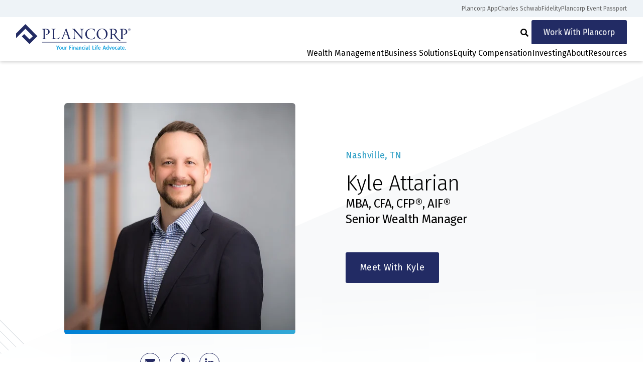

--- FILE ---
content_type: text/html; charset=UTF-8
request_url: https://www.plancorp.com/team/kyle-h-attarian
body_size: 38954
content:
<!doctype html><html lang="en"><head>
    <meta charset="utf-8">
    <title>Kyle Attarian | Plancorp Wealth Management</title>
    <link rel="shortcut icon" href="https://www.plancorp.com/hubfs/Plancorp_February2018-theme/Images/apple-touch-icon-57x57.png">
    <meta name="description" content="Kyle Attarian, MBA, CFA, CFP, AIF, is a senior wealth manager at Plancorp.">

    






<script type="application/ld+json">
  {"@context":"https://schema.org","@graph":[{"@id":"https://www.plancorp.com#website","@type":"Website","name":"Plancorp Wealth Management","potentialAction":{"@type":"SearchAction","query-input":"required name=search_term_string","target":{"@type":"EntryPoint","urlTemplate":"https://www.plancorp.com/hs-search-results?term={search_term_string}"}},"publisher":{"@id":"https://www.plancorp.com#organization"},"url":"https://www.plancorp.com"},{"@id":"https://www.plancorp.com/team/kyle-h-attarian#webpage","@type":"WebPage","about":{"@id":"https://www.plancorp.com#organization"},"dateModified":"2024-10-01T12:0000+0000","datePublished":"2025-09-16T16:2055+0000","description":"Kyle Attarian, MBA, CFA, CFP, AIF, is a senior wealth manager at Plancorp.","inLanguage":null,"isPartOf":{"@id":"https://www.plancorp.com#website"},"name":"Kyle Attarian | Plancorp Wealth Management","url":"https://www.plancorp.com/team/kyle-h-attarian"},{"@id":"https://www.plancorp.com#organization","@type":"FinancialService","address":{"@id":"https://www.plancorp.com#address","@type":"PostalAddress","addressCountry":"USA","addressLocality":"St. Louis","addressRegion":"MO","postalCode":"63141","streetAddress":"540 Maryville Centre Dr, Suite 105"},"contactPoint":{"@type":"ContactPoint","contactType":"sales","telephone":"+1 (636) 532-7824 (281)"},"image":{"@id":"https://www.plancorp.com#logo","@type":"ImageObject","height":58,"url":"https://cdn2.hubspot.net/hub/4236008/hubfs/Blog%20Post%20Images/Plancorp_Logo-4C-Tag_R-1.jpg?width=258&name=Plancorp_Logo-4C-Tag_R-1.jpg","width":258},"logo":{"@id":"https://www.plancorp.com#logo","@type":"ImageObject","height":58,"url":"https://cdn2.hubspot.net/hub/4236008/hubfs/Blog%20Post%20Images/Plancorp_Logo-4C-Tag_R-1.jpg?width=258&name=Plancorp_Logo-4C-Tag_R-1.jpg","width":258},"name":"Plancorp","sameAs":["https://www.facebook.com/pages/Plancorp/117209011673086","https://www.youtube.com/user/plancorpllc/videos","http://www.linkedin.com/company/plancorp-llc"],"telephone":"888.220.1163","url":"https://www.plancorp.com"}]}
</script>
      

    
    <meta name="viewport" content="width=device-width, initial-scale=1">

    
    <meta property="og:description" content="Kyle Attarian, MBA, CFA, CFP, AIF, is a senior wealth manager at Plancorp.">
    <meta property="og:title" content="Kyle Attarian | Plancorp Wealth Management">
    <meta name="twitter:description" content="Kyle Attarian, MBA, CFA, CFP, AIF, is a senior wealth manager at Plancorp.">
    <meta name="twitter:title" content="Kyle Attarian | Plancorp Wealth Management">

    

    

    <style>
a.cta_button{-moz-box-sizing:content-box !important;-webkit-box-sizing:content-box !important;box-sizing:content-box !important;vertical-align:middle}.hs-breadcrumb-menu{list-style-type:none;margin:0px 0px 0px 0px;padding:0px 0px 0px 0px}.hs-breadcrumb-menu-item{float:left;padding:10px 0px 10px 10px}.hs-breadcrumb-menu-divider:before{content:'›';padding-left:10px}.hs-featured-image-link{border:0}.hs-featured-image{float:right;margin:0 0 20px 20px;max-width:50%}@media (max-width: 568px){.hs-featured-image{float:none;margin:0;width:100%;max-width:100%}}.hs-screen-reader-text{clip:rect(1px, 1px, 1px, 1px);height:1px;overflow:hidden;position:absolute !important;width:1px}
</style>


  <!-- General critical styles -->
<style>
@charset "UTF-8";

.fa {
    -moz-osx-font-smoothing: grayscale;
    -webkit-font-smoothing: antialiased;
    display: inline-block;
    font-style: normal;
    font-variant: normal;
    text-rendering: auto;
    line-height: 1
}

.fa-building:before {
    content: "\f1ad"
}

.fa-handshake:before {
    content: "\f2b5"
}

.fa-heartbeat:before {
    content: "\f21e"
}

.fa-star:before {
    content: "\f005"
}

@font-face {
    font-family: "Font Awesome 5 Free";
    font-style: normal;
    font-weight: 400;
    src: url(https://www.plancorp.com/hubfs/bengal/fonts/fa-regular-400.eot);
    src: url(https://www.plancorp.com/hubfs/bengal/fonts/fa-regular-400.eot#iefix) format("embedded-opentype"), url(https://www.plancorp.com/hubfs/bengal/fonts/fa-regular-400.woff2) format("woff2"), url(https://www.plancorp.com/hubfs/bengal/fonts/fa-regular-400.woff) format("woff"), url(https://www.plancorp.com/hubfs/bengal/fonts/fa-regular-400.ttf) format("truetype"), url(https://www.plancorp.com/hubfs/bengal/fonts/fa-regular-400.svg#fontawesome) format("svg");
    font-display: swap;
}

@font-face {
    font-family: "Font Awesome 5 Brands";
    font-style: normal;
    font-weight: 400;
    src: url(https://www.plancorp.com/hubfs/bengal/fonts/fa-brands-400.eot);
    src: url(https://www.plancorp.com/hubfs/bengal/fonts/fa-brands-400.eot#iefix) format("embedded-opentype"), url(https://www.plancorp.com/hubfs/bengal/fonts/fa-brands-400.woff2) format("woff2"), url(https://www.plancorp.com/hubfs/bengal/fonts/fa-brands-400.woff) format("woff"), url(https://www.plancorp.com/hubfs/bengal/fonts/fa-brands-400.ttf) format("truetype"), url(https://www.plancorp.com/hubfs/bengal/fonts/fa-brands-400.svg#fontawesome) format("svg");
    font-display: swap;
}

@font-face {
    font-family: "Font Awesome 5 Free";
    font-style: normal;
    font-weight: 900;
    src: url(https://www.plancorp.com/hubfs/bengal/fonts/fa-solid-900.eot);
    src: url(https://www.plancorp.com/hubfs/bengal/fonts/fa-solid-900.eot#iefix) format("embedded-opentype"), url(https://www.plancorp.com/hubfs/bengal/fonts/fa-solid-900.woff2) format("woff2"), url(https://www.plancorp.com/hubfs/bengal/fonts/fa-solid-900.woff) format("woff"), url(https://www.plancorp.com/hubfs/bengal/fonts/fa-solid-900.ttf) format("truetype"), url(https://www.plancorp.com/hubfs/bengal/fonts/fa-solid-900.svg#fontawesome) format("svg");
    font-display: swap;
}

.fa {
    font-family: "Font Awesome 5 Free";
    font-weight: 900
}

.fa {
    margin-top: 0
}

html {
    line-height: 1.15;
    -ms-text-size-adjust: 100%;
    -webkit-text-size-adjust: 100%
}

body {
    margin: 0
}

header,
nav,
section,
main {
    display: block
}

h1 {
    font-size: 2em;
    margin: 0.67em 0
}

figcaption,
figure {
    display: block
}

figure {
    margin: 1em 40px
}

main {
    display: block
}

a {
    background-color: transparent;
    -webkit-text-decoration-skip: objects
}


strong {
    font-weight: bolder
}

img {
    border-style: none
}

svg:not(:root) {
    overflow: hidden
}

button,
input {
    font-family: sans-serif;
    font-size: 100%;
    line-height: 1.15;
    margin: 0
}

button {
    overflow: visible
}

button {
    text-transform: none
}

[type="submit"],
button {
    -webkit-appearance: button
}

[type="submit"]::-moz-focus-inner,
button::-moz-focus-inner {
    border-style: none;
    padding: 0
}

[type="submit"]:-moz-focusring,
button:-moz-focusring {
    outline: 1px dotted ButtonText
}

input {
    overflow: visible
}

::-webkit-file-upload-button {
    -webkit-appearance: button;
    font: inherit
}

button::-moz-focus-inner {
    padding: 0;
    border: 0
}

:root {
    --brand-color-bar: linear-gradient(to right,
        #fcd432 14.28%,
        #6fcde4 14.28%,
        #6fcde4 31.42%,
        #222b64 31.42%,
        #222b64 50.77%,
        #db7b1b 50.77%,
        #db7b1b 60.1%,
        #a3d060 60.1%,
        #a3d060 75.14%,
        #c53b33 75.14%,
        #c53b33 88.77%,
        #c8b882 88.77%)
}


.container-fluid .row-fluid .page-center {
    float: none;
    width: 80%;
    max-width: 1166px;
    margin: 0 auto
}

.t-center-text {
    text-align: center
}

.t-bg-biscay {
    background-color: #222b64;
    color: #fff
}

.t-white *,
.t-white .eyebrow {
    color: #fff
}

.body-container-wrapper {
    padding-top: 100px
}

@media (max-width:1150px) {
    .body-container-wrapper {
        padding-top: 75px
    }
}

@media (min-width:1195px) {
    .header-container {
        position: fixed;
        width: 100% !important;
        z-index: 99;
        background: #fff
    }
}

.body-container p:last-of-type {
    padding: 0
}

.body-container .page-center {
    padding-top: 1.95%;
    padding-bottom: 2%
}

.body-container .o-spacer--large {
    padding: 90px 0
}

@media (min-width:769px) {
    .body-container .o-spacer--large {
        padding: 120px 0
    }
}

.body-container p:last-of-type {
    padding: 0
}

@media (max-width:980px) {
    .body-container .page-center {
        padding-top: 30px !important;
        padding-bottom: 30px !important
    }
}

.c-form-subscribe .form-title {
    display: none
}

@media (max-width:980px) {
    .body-container .page-center {
        padding-top: 30px !important;
        padding-bottom: 30px !important
    }
}

.c-hero {
    background-size: cover;
    background-repeat: no-repeat;
    background-position: center;
    position: relative
}

.c-hero::after {
    content: "";
    display: block;
    position: absolute;
    z-index: 1;
    top: 0;
    right: 0;
    bottom: 0;
    left: 0;
    background: rgba(58, 58, 58, 0.3)
}

.c-hero .c-hero--text {
    position: relative;
    z-index: 10
}

.c-hero h1 {
    font-weight: 300;
    font-size: 54px;
    line-height: 70px;
    padding-bottom: 10px
}

.c-hero p {
    font-size: 20px;
    line-height: 32px
}

.secondary-nav {
    border-bottom: 0.5px solid #e5e5e5
}

.secondary-nav ul {
    padding: 0;
    margin: 0;
    text-align: center
}

.secondary-nav li {
    list-style-type: none;
    display: inline;
    padding: 0 1em
}

.secondary-nav li a {
    color: #272c30
}

@media (max-width:600px) {
    .secondary-nav li {
        display: block
    }

    .secondary-nav li:not(:last-child) {
        padding-bottom: 1em
    }
}

.section-header-wrapper {
    text-align: center;
    max-width: 80%;
    margin: 0 auto;
    color: #222b64;
    font-size: 1.2rem;
    line-height: 1.4
}

.section-header-wrapper p {
    padding: 0
}

.body-container .page-center {
    padding-top: 1.95%;
    padding-bottom: 2%
}

.body-container .o-spacer {
    padding: 60px 0
}

@media (min-width:769px) {
    .body-container .o-spacer {
        padding: 90px 0
    }
}

.body-container p:last-of-type {
    padding: 0
}

@media (max-width:1024px) {
    .section-header-wrapper {
        font-size: 1.1rem;
        line-height: 1.2
    }
}

@media (max-width:980px) {
    .body-container .page-center {
        padding-top: 30px !important;
        padding-bottom: 30px !important
    }
}

.faq-section .faq--grid {
    max-width: 100%;
    border-top: 1px solid #e5e5e5
}

.faq-section .faq--grid .faq--item {
    border-bottom: 0.5px solid #e5e5e5;
    padding: 20px 0;
    margin: 0
}

.faq-section .faq--grid .faq--item .faq--q {
    color: #222b64;
    font-size: 22px;
    line-height: 1em;
    position: relative;
    padding: 10px 55px 10px 20px;
    display: block;
    width: 100%
}

.faq-section .faq--grid .faq--item .faq--q::after {
    -webkit-font-smoothing: antialiased;
    -moz-osx-font-smoothing: grayscale;
    display: inline-block;
    font-style: normal;
    font-variant: normal;
    font-weight: 400;
    line-height: 1;
    vertical-align: -0.125em;
    content: "\f067";
    font-family: "Font Awesome 5 Free";
    font-weight: 900;
    color: #2ba8d0;
    position: absolute;
    right: 20px;
    top: 11px
}

.faq-section .faq--grid .faq--item .faq--a {
    display: none;
    padding: 25px 20px
}

@media (max-width:600px) {
    .faq-section .faq--grid .faq--item .faq--q {
        font-size: 18px;
        line-height: 28px
    }
}

.join-team-layout .section-header-wrapper {
    max-width: 100%
}

@media (max-width:1024px) {
    .section-header-wrapper {
        font-size: 1.1rem;
        line-height: 1.2
    }
}

.tab__section .tab__item {
    padding: 20px;
    list-style: none;
    border-bottom: 0.5px solid #e5e5e5;
    margin-top: 0
}

.tab__section .tab__item:not(.active) {
    color: #272c30 !important
}

.tab__section .tab__item .fa {
    margin-right: 5px
}

.tab__section .tab__item:not(.active) .fa {
    display: none
}

.tab__section .tab__item.active {
    background: #f8f9fa
}

@media (max-width:768px) {
    .tab__section .tab__item {
        padding: 10px 20px
    }
}

*,
::after,
::before {
    -webkit-box-sizing: inherit;
    box-sizing: inherit;
    background-repeat: no-repeat
}

html {
    --header-height: 75px;
    --utility-height: 0px;
    --total-header-height: calc(var(--utility-height) + var(--header-height));
    -webkit-box-sizing: border-box;
    box-sizing: border-box;
    overflow-x: hidden;
    line-height: 1.5;
    font-weight: 400;
    font-size: 16px;
    font-family: "Fira Sans", Arial, sans-serif
}

@media (min-width:769px) {
    html {
        font-size: 18px
    }
}

@media (min-width:1195px) {
    html {
        --utility-height: 36px;
        --header-height: 89px
    }
}

body {
    background-color: transparent
}

.container {
    max-width: 1166px;
    width: 80% !important;
    margin-left: auto !important;
    margin-right: auto !important;
    display: block;
    float: none !important
}

.container--small {
    max-width: 1000px !important
}

.page-center {
    max-width: 1166px;
    width: 80% !important;
    margin-left: auto !important;
    margin-right: auto !important;
    display: block;
    float: none !important
}

.header-container-wrapper {
    margin-top: 0
}

.body-container-wrapper {
    margin-top: 2.5em
}

@media (min-width:1280px) {
    .body-container-wrapper {
        margin-top: 5em
    }
}

.flush-header .body-container-wrapper {
    margin-top: 0
}

@media (max-width:768px) {
    .row-fluid [class*="span"] {
        width: 100%;
        margin-left: 0;
        float: none
    }
}

:focus-visible {
    outline: 2px solid #2ba8d0;
    outline-offset: 1px
}

.text-center {
    text-align: center !important
}

.screen-reader-text {
    position: absolute;
    overflow: hidden;
    clip: rect(0 0 0 0);
    height: 1px;
    width: 1px;
    margin: -1px;
    padding: 0;
    border: 0
}

.sticky-bar {
    position: sticky;
    top: var(--total-header-height);
    z-index: 9000
}

.sticky-row {
    z-index: 100;
    position: relative
}

@media (min-width:769px) {
    .sticky-row {
        position: absolute;
        width: 100% !important
    }
}

img {
    max-width: 100%;
    height: auto;
    border: 0;
    -ms-interpolation-mode: bicubic;
    vertical-align: bottom
}

iframe {
    max-width: 100%;
    border: 0
}

h1,
h2,
h3,
.h3,
h4 {
    text-rendering: optimizelegibility;
    font-family: "Fira Sans", Arial, sans-serif;
    font-weight: 300;
    font-size: 56px;
    line-height: 1.2;
    letter-spacing: -0.02em
}

@media (max-width:768px) {

    h1,
    h2,
    h3,
    .h3,
    h4 {
        font-size: 45px
    }
}

h1+*,
h3+*,
.h3+*,
h4+* {
    margin-top: 1em
}

*+h1,
*+h2,
*+h3,
*+.h3,
*+h4 {
    margin-top: 1em
}

h1 {
    text-rendering: optimizelegibility;
    font-family: "Fira Sans", Arial, sans-serif;
    font-weight: 300;
    font-size: 56px;
    line-height: 1.2;
    letter-spacing: -0.02em
}

@media (max-width:768px) {
    h1 {
        font-size: 45px
    }
}

h2 {
    text-rendering: optimizelegibility;
    font-family: "Fira Sans", Arial, sans-serif;
    font-weight: 300;
    font-size: 42px;
    line-height: 1.2;
    letter-spacing: -0.02em
}

@media (max-width:768px) {
    h2 {
        font-size: 36px
    }
}

.h3,
h3 {
    text-rendering: optimizelegibility;
    font-family: "Fira Sans", Arial, sans-serif;
    font-weight: 400;
    font-size: 27px;
    line-height: 1.1111111111;
    letter-spacing: -0.02em
}

@media (max-width:768px) {
	.h3,
    h3 {
        font-size: 24px
    }
}

h4 {
    text-rendering: optimizelegibility;
    font-family: "Fira Sans", Arial, sans-serif;
    font-weight: 400;
    font-size: 14px;
    line-height: 2.2857142857;
    letter-spacing: 0.2em
}

@media (max-width:768px) {
    h4 {
        font-size: 14px
    }
}

a {
    color: #222b64;
    text-decoration: none
}

li+li {
    margin-top: 0.5em
}

ul ul {
    margin-top: 0
}

br {
    margin: 0
}

.eyebrow {
    font-size: 18px;
    color: #289cc3;
    margin-bottom: 16px
}

.eyebrow+* {
    margin-top: 0
}

.row-fluid-wrapper+.row-fluid-wrapper {
    margin-top: 2.5em
}

@media (min-width:1280px) {
    .row-fluid-wrapper+.row-fluid-wrapper {
        margin-top: 5em
    }
}

.flush-rows>.row-fluid-wrapper+.row-fluid-wrapper {
    margin-top: 0
}

@media (min-width:1280px) {
    .flush-rows>.row-fluid-wrapper+.row-fluid-wrapper {
        margin-top: 0
    }
}

.row-fluid::after {
    content: " ";
    display: table;
    clear: both
}

.row-fluid [class*="span"][class*="span"] {
    min-height: 1px
}

.widget-span::after {
    content: " ";
    display: table;
    clear: both
}

@media (min-width:769px) {
    .widget-span {
        margin-top: 0
    }
}

.button {
    font-size: 18px;
    line-height: 21px;
    font-family: "Fira Sans", Arial, sans-serif;
    font-weight: 400;
    border: 2px solid;
    display: inline-block;
    border-radius: 3px;
    font-size: 18px;
    letter-spacing: 0.02em;
    padding: 1em 1.5em;
    text-decoration: none !important;
    text-align: center;
    border-color: #222b64;
    background-color: #222b64;
    color: #fff !important;
    position: relative
}

.button--ghost {
    border-color: #222b64;
    background-color: transparent;
    color: #222b64 !important
}

.button::before {
    content: "";
    display: block;
    position: absolute;
    top: 0;
    right: 0;
    bottom: 0;
    left: 0;
    width: 0
}

.button span {
    position: relative;
    z-index: 10
}

.button--alpha {
    border-color: #222b64;
    background-color: #222b64;
    color: #fff !important
}

.button--alpha::before {
    content: "";
    display: block;
    position: absolute;
    top: 0;
    right: 0;
    bottom: 0;
    left: 0;
    width: 0
}

.button--alpha span {
    position: relative;
    z-index: 10
}

.button--light {
    border-color: #fff;
    background-color: #fff;
    color: #2ba8d0 !important
}

.button--light.button--ghost {
    border-color: #fff;
    background-color: transparent;
    color: #fff !important
}

.button--light::before {
    content: "";
    display: block;
    position: absolute;
    top: 0;
    right: 0;
    bottom: 0;
    left: 0;
    width: 0
}

.colored-section {
    padding-top: 2.5em;
    padding-bottom: 2.5em;
    background-size: cover;
    background-position: center
}

@media (min-width:1280px) {
    .colored-section {
        padding-top: 5em;
        padding-bottom: 5em
    }
}

.colored-section--dark {
    color: #fff;
    background-color: #272c30
}

.colored-section--dark a {
    color: #fff;
    text-decoration: underline
}

.colored-section--dark .h3,
.colored-section--dark h1,
.colored-section--dark h2,
.colored-section--dark h3 {
    color: #fff
}

.colored-section--beta {
    color: #fff;
    background-color: #222b64
}

.colored-section--beta a {
    color: #fff;
    text-decoration: underline
}

.colored-section--beta h1 {
    color: #fff
}

.padded-section {
    padding-top: 2.5em;
    padding-bottom: 2.5em
}

@media (min-width:1280px) {
    .padded-section {
        padding-top: 5em;
        padding-bottom: 5em
    }
}

.social-media__service {
    display: inline-block;
    margin-top: 0;
    margin-right: 1em;
    font-size: 1.5em
}

.social-media__service::after {
    -webkit-font-smoothing: antialiased;
    -moz-osx-font-smoothing: grayscale;
    display: inline-block;
    font-style: normal;
    font-variant: normal;
    font-weight: 400;
    line-height: 1;
    vertical-align: -0.125em;
    font-family: "Font Awesome 5 Brands";
    font-weight: 400
}

.header-container-wrapper {
    position: relative
}

.header-container {
    background-color: #fff;
    -webkit-box-shadow: 0 3px 6px rgba(0, 0, 0, 0.16);
    box-shadow: 0 3px 6px rgba(0, 0, 0, 0.16);
    position: fixed;
    width: 100%;
    z-index: 9999;
    top: 0;
    margin: 0
}

@media (max-width:1500px) {
    .header-container .container {
        width: 95% !important
    }
}

body .body-container-wrapper {
    padding-top: var(--total-header-height)
}

@media (max-width:1194px) {
    .header-container {
        height: 75px;
        -webkit-box-shadow: 0 3px 6px rgba(0, 0, 0, 0.16);
        box-shadow: 0 3px 6px rgba(0, 0, 0, 0.16)
    }
}

.skip-link {
    position: absolute;
    top: 0;
    line-height: 1;
    margin-top: -1.5em;
    background-color: #fff;
    text-transform: uppercase;
    font-size: 0.8em;
    z-index: 90000;
    padding: 0.25em;
    left: 0
}

.skip-link:not(:focus) {
    position: absolute;
    overflow: hidden;
    clip: rect(0 0 0 0);
    height: 1px;
    width: 1px;
    margin: -1px;
    padding: 0;
    border: 0
}

.header-container {
    background-color: #fff
}

.site-header {
    font-size: 16px
}

.site-header .container {
    max-width: 1320px
}

.site-header__utility {
    font-size: 12px;
    background-color: #eef3f7;
    color: #666;
    padding: 8px 0
}

@media (max-width:1194px) {
    .site-header__utility {
        display: none
    }
}

.site-header__utility ul {
    display: -webkit-box;
    display: -ms-flexbox;
    display: flex;
    -webkit-box-pack: end;
    -ms-flex-pack: end;
    justify-content: flex-end;
    list-style: none;
    margin: 0;
    gap: 24px
}

.site-header__utility ul li {
    margin: 0
}

.site-header__utility a {
    color: inherit
}

.site-header__logo {
    -ms-flex-item-align: center;
    align-self: center;
    padding: 14px 0
}

.site-header__cta {
    display: -webkit-box;
    display: -ms-flexbox;
    display: flex;
    -webkit-box-align: center;
    -ms-flex-align: center;
    align-items: center;
    padding: 6px 0;
    gap: 20px
}

@media (min-width:1195px) {
    .site-header__cta {
        -webkit-box-pack: end;
        -ms-flex-pack: end;
        justify-content: flex-end
    }
}

@media (max-width:1194px) {
    .site-header__cta {
        padding: 16px 0;
        margin-top: 40px;
        -webkit-box-orient: vertical;
        -webkit-box-direction: normal;
        -ms-flex-direction: column;
        flex-direction: column
    }
}

.site-header__main {
    display: -webkit-box;
    display: -ms-flexbox;
    display: flex;
    -webkit-box-pack: justify;
    -ms-flex-pack: justify;
    justify-content: space-between
}

.site-header__menu-wrapper {
    display: -webkit-box;
    display: -ms-flexbox;
    display: flex
}

@media (min-width:1195px) {
    .site-header__menu {
        display: -webkit-box;
        display: -ms-flexbox;
        display: flex;
        -webkit-box-orient: vertical;
        -webkit-box-direction: reverse;
        -ms-flex-direction: column-reverse;
        flex-direction: column-reverse;
        -webkit-box-align: end;
        -ms-flex-align: end;
        align-items: flex-end
    }
}

@media (max-width:1194px) {
    .site-header__menu {
        position: absolute;
        top: 100%;
        left: 0;
        width: 100%;
        height: 0;
        overflow: hidden;
        text-align: center;
        opacity: 0;
        -webkit-overflow-scrolling: touch;
        background-color: #fff
    }
}

.site-header__toggle {
    background-color: transparent;
    background-image: none;
    border-radius: 0;
    border: none;
    font-family: inherit;
    color: inherit
}

.site-header__toggle--menu {
    --line: 2px solid #222b64;
    width: 25px;
    height: 17px;
    border-bottom: var(--line);
    border-top: var(--line);
    position: relative;
    display: block;
    margin-left: auto;
    -ms-flex-item-align: center;
    align-self: center
}

@media (min-width:1195px) {
    .site-header__toggle--menu {
        display: none
    }
}

.site-header__toggle--menu::after,
.site-header__toggle--menu::before {
    content: "";
    position: absolute;
    left: 0;
    top: 0;
    bottom: 0;
    height: 0;
    border-top: var(--line);
    width: 100%;
    margin: auto
}

.site-header__search {
    display: -webkit-box;
    display: -ms-flexbox;
    display: flex;
    -webkit-box-align: center;
    -ms-flex-align: center;
    align-items: center
}

@media (min-width:1195px) {
    .site-header__search-input {
        opacity: 0;
        visibility: hidden
    }
}

.site-header__search-submit {
    background-color: transparent;
    background-image: none;
    border-radius: 0;
    border: none;
    font-family: inherit;
    color: inherit
}

.site-header__search-submit::after {
    -webkit-font-smoothing: antialiased;
    -moz-osx-font-smoothing: grayscale;
    display: inline-block;
    font-style: normal;
    font-variant: normal;
    font-weight: 400;
    line-height: 1;
    vertical-align: -0.125em;
    font-family: "Font Awesome 5 Free";
    font-weight: 900;
    content: "\f002"
}

@media (min-width:1195px) {
    .primary-navigation {
        --container-width: 1120px;
        display: -webkit-box;
        display: -ms-flexbox;
        display: flex;
        -webkit-box-flex: 1;
        -ms-flex-positive: 1;
        flex-grow: 1;
        gap: 48px;
        -webkit-box-pack: center;
        -ms-flex-pack: center;
        justify-content: center
    }

    .primary-navigation .hs-menu-item {
        margin: 0
    }

    .primary-navigation .hs-menu-children-wrapper {
        color: #272c30
    }

    .primary-navigation .hs-menu-item-text {
        position: relative
    }

    .primary-navigation>.hs-menu-item {
        display: -webkit-box;
        display: -ms-flexbox;
        display: flex;
        border-bottom: 3px solid transparent
    }

    .primary-navigation>.hs-menu-item.hs-item-mobile-only {
        display: none
    }

    .primary-navigation>.hs-menu-item>.hs-menu-item-text {
        display: -webkit-box;
        display: -ms-flexbox;
        display: flex
    }

    .primary-navigation>.hs-menu-item>.hs-menu-item-text>.hs-menu-link {
        color: inherit;
        display: -webkit-box;
        display: -ms-flexbox;
        display: flex;
        -webkit-box-align: center;
        -ms-flex-align: center;
        align-items: center
    }

    .primary-navigation>.hs-menu-item.hs-item-mega-menu {
        position: static
    }

    .primary-navigation>.hs-menu-item.hs-item-mega-menu>.hs-menu-children-wrapper {
        min-width: 0;
        max-width: none;
        width: var(--container-width);
        margin: 0 auto;
        left: 0;
        right: 0;
        display: -webkit-box;
        display: -ms-flexbox;
        display: flex;
        gap: 40px
    }

    .primary-navigation>.hs-menu-item.hs-item-mega-menu:not(.hs-item-has-left-cta) .hs-menu-item+.hs-menu-item {
        margin-top: 1em
    }

    .primary-navigation .hs-menu-child-toggle {
        position: absolute;
        right: -1em;
        top: 0;
        bottom: 0;
        padding: 0;
        margin: auto;
        width: 1em;
        height: 1em
    }

    .primary-navigation .hs-menu-child-toggle svg {
        -webkit-transform: rotate(90deg);
        -o-transform: rotate(90deg);
        transform: rotate(90deg)
    }

    .primary-navigation .hs-menu-child-toggle:not(:focus) {
        opacity: 0
    }

    .primary-navigation .hs-menu-children-wrapper {
        position: absolute;
        top: 100%;
        left: -40px;
        background-color: #fff;
        opacity: 0;
        visibility: hidden;
        -webkit-transform: translateY(-40px);
        -o-transform: translateY(-40px);
        transform: translateY(-40px);
        width: -webkit-max-content;
        width: -moz-max-content;
        width: max-content;
        min-width: 150px;
        max-width: min(30vw, 382px);
        -webkit-box-shadow: var(--global-shadow);
        box-shadow: var(--global-shadow);
        z-index: layer(top);
        padding: 32px 16px
    }
}

@media (min-width:1195px) {

    .primary-navigation .hs-menu-child-title,
    .primary-navigation .hs-menu-return {
        display: none
    }
}

.primary-navigation button {
    background-color: transparent;
    background-image: none;
    border-radius: 0;
    border: none;
    font-family: inherit;
    color: inherit
}

.primary-navigation .hs-menu-item {
    position: relative
}

.primary-navigation .hs-menu-child-items {
    -webkit-box-flex: 1;
    -ms-flex-positive: 1;
    flex-grow: 1;
    font-size: 15px
}

.primary-navigation .hs-menu-child-items>h3 {
    padding-inline: 16px;
    margin-bottom: 0.33em;
    font-weight: 600
}

@media (max-width:1194px) {
    .primary-navigation .hs-menu-child-items>h3 {
        display: none
    }
}

.primary-navigation .hs-menu-child-items .hs-menu-item {
    position: relative;
    border-radius: 4px
}

.primary-navigation .hs-menu-child-items .hs-menu-link {
    padding: 9px 16px;
    display: -webkit-box;
    display: -ms-flexbox;
    display: flex;
    -webkit-box-align: center;
    -ms-flex-align: center;
    align-items: center;
    gap: 8px
}

.primary-navigation .hs-menu-child-items .hs-menu-link::before {
    position: absolute;
    top: 0;
    left: 0;
    bottom: 0;
    right: 0;
    content: ""
}

.primary-navigation .hs-menu-child-items .hs-menu-item-description {
    padding: 9px 16px;
    margin-top: -3px;
    padding-top: 0;
    font-size: 13px
}

@media (min-width:1195px) {
    .primary-navigation .hs-menu-child-items.hs-menu-child-items-split {
        -webkit-column-count: 2;
        -moz-column-count: 2;
        column-count: 2
    }

    .primary-navigation .hs-menu-child-items.hs-menu-child-items-split .hs-menu-item {
        -webkit-column-break-inside: avoid;
        -moz-column-break-inside: avoid;
        break-inside: avoid-column
    }
}

.primary-navigation .hs-mega-menu-cta-left {
    background-color: #eef3f7;
    border-radius: 4px;
    padding: 32px;
    -ms-flex-item-align: start;
    align-self: flex-start;
    width: 362px;
    background-image: url("data:image/svg+xml,%3Csvg xmlns='http://www.w3.org/2000/svg' width='362' height='212' fill='none'%3E%3Cpath fill='%23899AA8' fill-opacity='.1' d='M98.872 170.044 245.372 317 396 166.448 166.284-64l-177.79 179.076-.494 88.816L166.707 25.344 309.01 166.271l-63.602 61.596-102.688-101.79-43.848 43.967Z'/%3E%3C/svg%3E");
    background-size: cover;
    background-position: center center
}

.primary-navigation .hs-mega-menu-cta-right {
    background-color: #022169;
    color: #fff;
    padding: 24px;
    display: -webkit-box;
    display: -ms-flexbox;
    display: flex;
    -webkit-box-orient: vertical;
    -webkit-box-direction: normal;
    -ms-flex-direction: column;
    flex-direction: column;
    -webkit-box-pack: center;
    -ms-flex-pack: center;
    justify-content: center;
    width: 274px;
    -ms-flex-negative: 0;
    flex-shrink: 0;
    margin: -32px -16px;
    margin-left: 0;
    gap: 8px;
    font-size: 14px
}

@media (max-width:1194px) {
    .primary-navigation .hs-mega-menu-cta-right {
        display: none
    }
}

.primary-navigation .hs-mega-menu-cta-right * {
    color: inherit;
    margin: 0
}

.primary-navigation .hs-mega-menu-cta-right img {
    display: block
}

.primary-navigation .hs-mega-menu-cta-right h3 {
    font-size: 20px;
    font-weight: 350;
    line-height: 1.4
}

.primary-navigation .hs-mega-menu-cta-right a {
    font-weight: 500;
    display: -webkit-box;
    display: -ms-flexbox;
    display: flex;
    gap: 7px;
    margin-top: 16px;
    -webkit-box-align: center;
    -ms-flex-align: center;
    align-items: center;
    font-size: 16px
}

.primary-navigation .hs-mega-menu-cta-right a::after {
    content: "";
    border-top: 2px solid;
    border-right: 2px solid;
    width: 7.0710678119px;
    height: 7.0710678119px;
    -ms-flex-negative: 0;
    flex-shrink: 0;
    -webkit-transform: rotate(45deg);
    -o-transform: rotate(45deg);
    transform: rotate(45deg)
}

.primary-navigation,
.primary-navigation .hs-menu-children-list {
    list-style: none;
    padding-left: 0;
    margin: 0
}

.primary-navigation .eyebrow {
    color: inherit;
    font-size: 14px;
    font-weight: 300px;
    letter-spacing: 0.142857em;
    text-transform: uppercase
}

.primary-navigation .hs-menu-badge {
    color: #fff;
    background-color: #289cc3;
    font-weight: 600;
    font-size: 12px;
    line-height: 1;
    padding: 6px 8px;
    border-radius: 100px;
    text-transform: uppercase
}

@media (max-width:1194px) {
    .primary-navigation {
        text-align: left
    }

    .primary-navigation .hs-menu-children-wrapper {
        display: none
    }

    .primary-navigation .hs-menu-return {
        margin-top: 16px;
        margin-bottom: 37px
    }

    .primary-navigation .hs-menu-return .icon {
        -webkit-transform: rotate(180deg);
        -o-transform: rotate(180deg);
        transform: rotate(180deg);
        vertical-align: middle
    }

    .primary-navigation .hs-menu-link {
        display: block;
        -webkit-box-flex: 1;
        -ms-flex-positive: 1;
        flex-grow: 1
    }

    .primary-navigation .hs-menu-item {
        margin: 0
    }

    .primary-navigation>.hs-menu-item {
        margin: 0
    }

    .primary-navigation>.hs-menu-item>.hs-menu-item-text {
        display: -webkit-box;
        display: -ms-flexbox;
        display: flex;
        -webkit-box-align: center;
        -ms-flex-align: center;
        align-items: center
    }

    .primary-navigation>.hs-menu-item>.hs-menu-item-text>.hs-menu-link {
        padding: 16px 32px
    }

    .primary-navigation .hs-menu-child-toggle {
        margin-left: auto;
        padding-right: 20px
    }

    .primary-navigation .hs-menu-child-items,
    .primary-navigation .hs-menu-child-title,
    .primary-navigation .hs-menu-return {
        padding-inline: 32px
    }

    .primary-navigation .hs-mega-menu-cta-left {
        margin-bottom: 40px;
        background-image: none;
        width: auto;
        margin-inline: 32px
    }

    .primary-navigation .hs-mega-menu-cta-right {
        display: none
    }
}

@media (min-width:801px) {
    .footer-container .footer-bottom__nav-menu li {
        display: inline-block;
        float: none !important
    }
}

@media (max-width:800px) {
    .footer-container .footer-bottom__nav-menu li {
        width: 100%;
        display: block;
        float: none
    }
}

.footer-container .footer--v2 .footer-bottom__copyright ul li:last-of-type {
    display: none
}

.c-hero {
    padding: 60px 0;
    background-color: #262b63
}

.c-hero *+* {
    margin-top: 0.5rem
}

.c-hero p {
    padding: 0;
    font-size: 24px;
    font-weight: 300
}

.hs-menu-wrapper li {
    margin-top: 0
}

.hs-form-field {
    position: relative;
    line-height: 1.2
}

.hs-form-field>label {
    display: block;
    margin-bottom: 0.5em
}

.hs-form-field .input {
    margin-top: 0
}

.hs-form {
    --gutter: 40px;
    --row-spacing: 40px
}

.hs-input {
    border-color: #cfd8dc;
    width: 100%;
    border-radius: 0;
    padding: 0.5em;
    -webkit-box-shadow: none;
    box-shadow: none;
    background-color: #fff;
    color: #272c30;
    font-family: "Fira Sans", Arial, sans-serif;
    border-width: 1px;
    border-style: solid
}

input[type="text"] {
    border-color: #cfd8dc;
    width: 100%;
    border-radius: 0;
    padding: 0.5em;
    -webkit-box-shadow: none;
    box-shadow: none;
    background-color: #fff;
    color: #272c30;
    font-family: "Fira Sans", Arial, sans-serif;
    border-width: 1px;
    border-style: solid
}

::-webkit-input-placeholder {
    color: #3e464c
}

::-moz-placeholder {
    color: #3e464c
}

:-ms-input-placeholder {
    color: #3e464c
}

::-ms-input-placeholder {
    color: #3e464c
}

::placeholder {
    color: #3e464c
}

.hs-form.hs-form.hs-form {
    --columns: 1
}

.body-container {
    padding-top: 0
}

.secondary-nav {
    border-bottom: 0.5px solid transparent;
    border-top: 0.5px solid transparent;
    background-color: transparent;
    padding: 10px 0
}

.secondary-nav ul {
    padding: 0;
    margin: 0;
    text-align: center;
    display: -webkit-box;
    display: -ms-flexbox;
    display: flex;
    overflow-y: auto
}

@media (min-width:769px) {
    .secondary-nav ul {
        -webkit-box-pack: center;
        -ms-flex-pack: center;
        justify-content: center
    }
}

.secondary-nav ul li {
    list-style-type: none;
    padding: 0 10px;
    margin: 0
}

@media (max-width:600px) {
    .secondary-nav ul li {
        display: block
    }
}

.secondary-nav ul li:not(:last-child) {
    padding-bottom: 0
}

.secondary-nav ul li a {
    color: #272c30;
    display: block;
    padding: 10px;
    white-space: nowrap
}

.secondary-nav ul::-webkit-scrollbar {
    width: 0;
    height: 0;
    background: 0 0
}

.secondary-nav .page-center {
    padding: 0 !important;
    position: relative
}

.container-fluid .secondary-nav .page-center {
    width: 95%
}

.secondary-nav .page-center::after,
.secondary-nav .page-center::before {
    content: "";
    position: absolute;
    top: 0;
    bottom: 0;
    left: 0;
    width: 110px;
    background-image: url("data:image/svg+xml,%3Csvg xmlns='http://www.w3.org/2000/svg' viewBox='0 0 256 448.02'%3E%3Cpath d='M0 224c0-8.19 3.13-16.38 9.38-22.62l192-192c12.5-12.5 32.75-12.5 45.25 0s12.5 32.75 0 45.25L77.2 224l169.4 169.4c12.5 12.5 12.5 32.75 0 45.25s-32.75 12.5-45.25 0l-192-192C3.1 240.4 0 232.2 0 224Z'/%3E%3C/svg%3E"), -webkit-gradient(linear, right top, left top, from(transparent), color-stop(90%, #fff));
    background-image: url("data:image/svg+xml,%3Csvg xmlns='http://www.w3.org/2000/svg' viewBox='0 0 256 448.02'%3E%3Cpath d='M0 224c0-8.19 3.13-16.38 9.38-22.62l192-192c12.5-12.5 32.75-12.5 45.25 0s12.5 32.75 0 45.25L77.2 224l169.4 169.4c12.5 12.5 12.5 32.75 0 45.25s-32.75 12.5-45.25 0l-192-192C3.1 240.4 0 232.2 0 224Z'/%3E%3C/svg%3E"), -webkit-linear-gradient(right, transparent, #fff 90%);
    background-image: url("data:image/svg+xml,%3Csvg xmlns='http://www.w3.org/2000/svg' viewBox='0 0 256 448.02'%3E%3Cpath d='M0 224c0-8.19 3.13-16.38 9.38-22.62l192-192c12.5-12.5 32.75-12.5 45.25 0s12.5 32.75 0 45.25L77.2 224l169.4 169.4c12.5 12.5 12.5 32.75 0 45.25s-32.75 12.5-45.25 0l-192-192C3.1 240.4 0 232.2 0 224Z'/%3E%3C/svg%3E"), -o-linear-gradient(right, transparent, #fff 90%);
    background-image: url("data:image/svg+xml,%3Csvg xmlns='http://www.w3.org/2000/svg' viewBox='0 0 256 448.02'%3E%3Cpath d='M0 224c0-8.19 3.13-16.38 9.38-22.62l192-192c12.5-12.5 32.75-12.5 45.25 0s12.5 32.75 0 45.25L77.2 224l169.4 169.4c12.5 12.5 12.5 32.75 0 45.25s-32.75 12.5-45.25 0l-192-192C3.1 240.4 0 232.2 0 224Z'/%3E%3C/svg%3E"), linear-gradient(to left, transparent, #fff 90%);
    opacity: 0;
    background-size: 9px auto, cover;
    background-position: left center
}

.secondary-nav .page-center::after {
    left: auto;
    right: 0;
    background-image: url("data:image/svg+xml,%3Csvg xmlns='http://www.w3.org/2000/svg' viewBox='0 0 256 448.02'%3E%3Cpath d='M256 224.02c0 8.19-3.12 16.38-9.38 22.62l-192 192c-12.5 12.5-32.75 12.5-45.25 0s-12.5-32.75 0-45.25l169.42-169.37L9.4 54.62c-12.5-12.5-12.5-32.74 0-45.24s32.75-12.5 45.25 0l192 192c6.25 6.25 9.35 14.45 9.35 22.65Z'/%3E%3C/svg%3E"), -webkit-gradient(linear, left top, right top, from(transparent), color-stop(90%, #fff));
    background-image: url("data:image/svg+xml,%3Csvg xmlns='http://www.w3.org/2000/svg' viewBox='0 0 256 448.02'%3E%3Cpath d='M256 224.02c0 8.19-3.12 16.38-9.38 22.62l-192 192c-12.5 12.5-32.75 12.5-45.25 0s-12.5-32.75 0-45.25l169.42-169.37L9.4 54.62c-12.5-12.5-12.5-32.74 0-45.24s32.75-12.5 45.25 0l192 192c6.25 6.25 9.35 14.45 9.35 22.65Z'/%3E%3C/svg%3E"), -webkit-linear-gradient(left, transparent, #fff 90%);
    background-image: url("data:image/svg+xml,%3Csvg xmlns='http://www.w3.org/2000/svg' viewBox='0 0 256 448.02'%3E%3Cpath d='M256 224.02c0 8.19-3.12 16.38-9.38 22.62l-192 192c-12.5 12.5-32.75 12.5-45.25 0s-12.5-32.75 0-45.25l169.42-169.37L9.4 54.62c-12.5-12.5-12.5-32.74 0-45.24s32.75-12.5 45.25 0l192 192c6.25 6.25 9.35 14.45 9.35 22.65Z'/%3E%3C/svg%3E"), -o-linear-gradient(left, transparent, #fff 90%);
    background-image: url("data:image/svg+xml,%3Csvg xmlns='http://www.w3.org/2000/svg' viewBox='0 0 256 448.02'%3E%3Cpath d='M256 224.02c0 8.19-3.12 16.38-9.38 22.62l-192 192c-12.5 12.5-32.75 12.5-45.25 0s-12.5-32.75 0-45.25l169.42-169.37L9.4 54.62c-12.5-12.5-12.5-32.74 0-45.24s32.75-12.5 45.25 0l192 192c6.25 6.25 9.35 14.45 9.35 22.65Z'/%3E%3C/svg%3E"), linear-gradient(to right, transparent, #fff 90%);
    background-size: 9px auto, cover;
    background-position: right center
}

.body-container {
    padding-top: 0
}

.inspire-2024 .hs-form .hs-form-field label {
    color: #fff
}

@media (min-width:1280px) {
    .inspire-2024 .container-fluid .row-fluid-wrapper+.row-fluid-wrapper {
        margin-top: 0
    }
}

.services-page .body-container h1 {
    font-size: 56px;
    letter-spacing: -1.12px
}

.services-page .body-container h2 {
    padding-bottom: 15px;
    margin-top: 0;
    margin-bottom: 0
}

.services-page p a {
    text-decoration: underline
}

.services-page .dnd-section {
    margin-top: 0
}

.services-page .dnd-section+.row-fluid-wrapper {
    margin-top: 0
}

.about-us .body-container h1 {
    letter-spacing: -1.12px;
    margin-top: 0;
    padding-bottom: 20px
}

.about-us .body-container h2 {
    letter-spacing: -0.84px !important;
    padding-bottom: 15px;
    margin-top: 0
}

.about-us p.large {
    font-size: 24px;
    font-weight: 300
}

.about-us .subheading {
    font-size: 24px;
    font-weight: 300
}

.crafted-advantage-template .body-container {
    font-weight: 300;
    letter-spacing: -0.03em;
    font-size: 18px
}

@media (min-width:769px) {
    .crafted-advantage-template .body-container {
        font-size: 20px
    }
}

.crafted-advantage-template .body-container h3 {
    font-size: 34px;
    font-weight: 300;
    line-height: 1.205882;
    letter-spacing: -0.03em
}

.crafted-advantage-template .body-container .container {
    width: calc(100% - 40px) !important
}

#pillar-page {
    overflow-x: hidden
}

#pillar-content,
#pillar-content__wrapper,
#pillar-hero,
#pillar-page {
    margin-top: 0
}

#pillar-hero h1 {
    color: #fff
}

#pillar-hero h1 {
    padding-bottom: 20px;
    font-size: 54px
}

#pillar-table-of-contents {
    padding-bottom: 2em
}

#pillar-content {
    position: relative;
    padding-top: 3em;
    padding-bottom: 0;
    padding-left: 4em;
    background-color: #fff;
    max-width: calc(100% - 60px);
    width: 750px;
    margin-left: auto;
    margin-right: auto;
    min-height: 500px
}

#pillar-content .dnd-section:first-child {
    padding-top: 0
}

#pillar-content .dnd-section {
    padding-bottom: 0
}

#pillar-content .dnd-column,
#pillar-content .dnd-module {
    padding-left: 0;
    padding-right: 0
}

#pillar-content .row-fluid-wrapper+.row-fluid-wrapper {
    margin-top: 0
}

#pillar-content p {
    padding-bottom: 0;
    font-size: 16px;
    line-height: 26px;
    margin-bottom: 0;
    font-weight: 400 !important
}

#pillar-content a {
    text-decoration: underline
}

#pillar-page .pillar-social-share .social-media__service svg {
    width: auto;
    height: 14px
}

@media (min-width:1200px) {
    #pillar-content__wrapper {
        display: -webkit-box;
        display: -ms-flexbox;
        display: flex;
        -webkit-box-pack: start;
        -ms-flex-pack: start;
        justify-content: flex-start;
        width: calc(100% - 142px)
    }

    #pillar-table-of-contents {
        width: 15vw
    }

    #pillar-content {
        display: -webkit-box;
        display: -ms-flexbox;
        display: flex;
        width: calc(58vw - 60px)
    }

    #pillar-content__social>div,
    #pillar-table-of-contents__wrapper,
    #pillar-table-of-contents__wrapper>div:not(#pillar-progress-bar) {
        height: 100%
    }

    #pillar-content__contents {
        margin-top: 0;
        -webkit-box-ordinal-group: 2;
        -ms-flex-order: 1;
        order: 1;
        width: calc(100% - 225px);
        max-width: 750px
    }

    #pillar-content__social {
        -webkit-box-ordinal-group: 3;
        -ms-flex-order: 2;
        order: 2;
        width: 142px;
        text-align: center
    }
}

@media (max-width:1500px) and (min-width:1200px) {
    #pillar-content {
        width: calc(100% - 260px)
    }

    #pillar-table-of-contents {
        width: 260px
    }
}

@media (max-width:1200px) {
    #pillar-content {
        -webkit-box-ordinal-group: 5;
        -ms-flex-order: 4;
        order: 4;
        margin: 0 auto;
        padding-top: 2em;
        padding-bottom: 2em;
        padding-left: 0;
        padding-right: 0
    }

    #pillar-hero h1 {
        font-size: 40px !important
    }

    #pillar-page {
        padding-top: 0
    }
}

@media (max-width:600px) {
    .pillar-hero-row-0-padding.dnd-section {
        padding-top: 75px !important;
        padding-bottom: 75px !important
    }

    #pillar-hero h1 {
        font-size: 30px !important;
        line-height: 40px !important
    }
}
</style>

<link class="hs-async-css" rel="preload" href="https://fonts.googleapis.com/css?family=Fira+Sans:300,300i,400,400i,500,600,600i,700,700i&amp;display=swap" as="style" onload="this.onload=null;this.rel='stylesheet'">
<noscript><link rel="stylesheet" href="https://fonts.googleapis.com/css?family=Fira+Sans:300,300i,400,400i,500,600,600i,700,700i&amp;display=swap"></noscript>
<link class="hs-async-css" rel="preload" href="https://www.plancorp.com/hubfs/hub_generated/template_assets/1/10582174059/1767902008545/template_bengal-style.min.css" as="style" onload="this.onload=null;this.rel='stylesheet'">
<noscript><link rel="stylesheet" href="https://www.plancorp.com/hubfs/hub_generated/template_assets/1/10582174059/1767902008545/template_bengal-style.min.css"></noscript>
<link class="hs-async-css" rel="preload" href="https://www.plancorp.com/hubfs/hub_generated/template_assets/1/52529320288/1767902017670/template_layout.min.css" as="style" onload="this.onload=null;this.rel='stylesheet'">
<noscript><link rel="stylesheet" href="https://www.plancorp.com/hubfs/hub_generated/template_assets/1/52529320288/1767902017670/template_layout.min.css"></noscript>
<link rel="stylesheet" href="https://www.plancorp.com/hubfs/hub_generated/module_assets/1/132040222225/1756150276491/module_Team_Members_v4.min.css">
<link rel="stylesheet" href="https://www.plancorp.com/hubfs/hub_generated/module_assets/1/81430790831/1765991795430/module_Theme_Rich_Text.min.css">
<link rel="stylesheet" href="https://www.plancorp.com/hubfs/hub_generated/module_assets/1/188496537747/1747432433274/module_Feature_Icons.min.css">
<link rel="stylesheet" href="https://www.plancorp.com/hubfs/hub_generated/module_assets/1/148648039503/1741851859642/module_Glossary_Tooltips.min.css">
<!-- Editor Styles -->
<style id="hs_editor_style" type="text/css">
.main_content-row-1-max-width-section-centering > .row-fluid {
  max-width: 720px !important;
  margin-left: auto !important;
  margin-right: auto !important;
}
.main_content-row-2-max-width-section-centering > .row-fluid {
  max-width: 1340px !important;
  margin-left: auto !important;
  margin-right: auto !important;
}
.main_content-row-3-max-width-section-centering > .row-fluid {
  max-width: 1200px !important;
  margin-left: auto !important;
  margin-right: auto !important;
}
.module_17586371438976-flexbox-positioning {
  display: -ms-flexbox !important;
  -ms-flex-direction: column !important;
  -ms-flex-align: center !important;
  -ms-flex-pack: start;
  display: flex !important;
  flex-direction: column !important;
  align-items: center !important;
  justify-content: flex-start;
}
.module_17586371438976-flexbox-positioning > div {
  max-width: 100%;
  flex-shrink: 0 !important;
}
/* HubSpot Styles (default) */
.main_content-row-1-padding {
  padding-top: 40px !important;
  padding-bottom: 40px !important;
  padding-left: 20px !important;
  padding-right: 20px !important;
}
.main_content-row-1-background-layers {
  background-image: linear-gradient(rgba(250, 250, 250, 0.5), rgba(250, 250, 250, 0.5)) !important;
  background-position: left top !important;
  background-size: auto !important;
  background-repeat: no-repeat !important;
}
.main_content-row-2-padding {
  padding-bottom: 60px !important;
  padding-left: 20px !important;
  padding-right: 20px !important;
}
.main_content-row-2-background-layers {
  background-image: linear-gradient(rgba(250, 250, 250, 0.5), rgba(250, 250, 250, 0.5)) !important;
  background-position: left top !important;
  background-size: auto !important;
  background-repeat: no-repeat !important;
}
.main_content-row-3-padding {
  padding-top: 30px !important;
  padding-bottom: 30px !important;
}
</style>

    


    
<!--  Added by GoogleAnalytics4 integration -->
<script>
var _hsp = window._hsp = window._hsp || [];
window.dataLayer = window.dataLayer || [];
function gtag(){dataLayer.push(arguments);}

var useGoogleConsentModeV2 = true;
var waitForUpdateMillis = 1000;


if (!window._hsGoogleConsentRunOnce) {
  window._hsGoogleConsentRunOnce = true;

  gtag('consent', 'default', {
    'ad_storage': 'denied',
    'analytics_storage': 'denied',
    'ad_user_data': 'denied',
    'ad_personalization': 'denied',
    'wait_for_update': waitForUpdateMillis
  });

  if (useGoogleConsentModeV2) {
    _hsp.push(['useGoogleConsentModeV2'])
  } else {
    _hsp.push(['addPrivacyConsentListener', function(consent){
      var hasAnalyticsConsent = consent && (consent.allowed || (consent.categories && consent.categories.analytics));
      var hasAdsConsent = consent && (consent.allowed || (consent.categories && consent.categories.advertisement));

      gtag('consent', 'update', {
        'ad_storage': hasAdsConsent ? 'granted' : 'denied',
        'analytics_storage': hasAnalyticsConsent ? 'granted' : 'denied',
        'ad_user_data': hasAdsConsent ? 'granted' : 'denied',
        'ad_personalization': hasAdsConsent ? 'granted' : 'denied'
      });
    }]);
  }
}

gtag('js', new Date());
gtag('set', 'developer_id.dZTQ1Zm', true);
gtag('config', 'G-D1S3L0D2CY');
</script>
<script async src="https://www.googletagmanager.com/gtag/js?id=G-D1S3L0D2CY"></script>

<!-- /Added by GoogleAnalytics4 integration -->

<!--  Added by GoogleTagManager integration -->
<script>
var _hsp = window._hsp = window._hsp || [];
window.dataLayer = window.dataLayer || [];
function gtag(){dataLayer.push(arguments);}

var useGoogleConsentModeV2 = true;
var waitForUpdateMillis = 1000;



var hsLoadGtm = function loadGtm() {
    if(window._hsGtmLoadOnce) {
      return;
    }

    if (useGoogleConsentModeV2) {

      gtag('set','developer_id.dZTQ1Zm',true);

      gtag('consent', 'default', {
      'ad_storage': 'denied',
      'analytics_storage': 'denied',
      'ad_user_data': 'denied',
      'ad_personalization': 'denied',
      'wait_for_update': waitForUpdateMillis
      });

      _hsp.push(['useGoogleConsentModeV2'])
    }

    (function(w,d,s,l,i){w[l]=w[l]||[];w[l].push({'gtm.start':
    new Date().getTime(),event:'gtm.js'});var f=d.getElementsByTagName(s)[0],
    j=d.createElement(s),dl=l!='dataLayer'?'&l='+l:'';j.async=true;j.src=
    'https://www.googletagmanager.com/gtm.js?id='+i+dl;f.parentNode.insertBefore(j,f);
    })(window,document,'script','dataLayer','GTM-NR82P6');

    window._hsGtmLoadOnce = true;
};

_hsp.push(['addPrivacyConsentListener', function(consent){
  if(consent.allowed || (consent.categories && consent.categories.analytics)){
    hsLoadGtm();
  }
}]);

</script>

<!-- /Added by GoogleTagManager integration -->

    <link rel="canonical" href="https://www.plancorp.com/team/kyle-h-attarian">

<!-- Hotjar Tracking Code for https://www.plancorp.com/ -->
<script>
    (function(h,o,t,j,a,r){
        h.hj=h.hj||function(){(h.hj.q=h.hj.q||[]).push(arguments)};
        h._hjSettings={hjid:3679356,hjsv:6};
        a=o.getElementsByTagName('head')[0];
        r=o.createElement('script');r.async=1;
        r.src=t+h._hjSettings.hjid+j+h._hjSettings.hjsv;
        a.appendChild(r);
    })(window,document,'https://static.hotjar.com/c/hotjar-','.js?sv=');
</script>
<!-- Google Tag Manager -->
<script>(function(w,d,s,l,i){w[l]=w[l]||[];w[l].push({'gtm.start':
new Date().getTime(),event:'gtm.js'});var f=d.getElementsByTagName(s)[0],
j=d.createElement(s),dl=l!='dataLayer'?'&l='+l:'';j.async=true;j.src=
'https://www.googletagmanager.com/gtm.js?id='+i+dl;f.parentNode.insertBefore(j,f);
})(window,document,'script','dataLayer','GTM-NR82P6');</script>
<!-- End Google Tag Manager -->

<meta name="google-site-verification" content="z6L8_jF3nYXusr8dp1BR3j2IrkY-PsH8Owu7OQx49jM">

<!-- Hotjar Tracking Code for https://www.plancorp.com/ -->
<script>
    (function(h,o,t,j,a,r){
        h.hj=h.hj||function(){(h.hj.q=h.hj.q||[]).push(arguments)};
        h._hjSettings={hjid:1268561,hjsv:6};
        a=o.getElementsByTagName('head')[0];
        r=o.createElement('script');r.async=1;
        r.src=t+h._hjSettings.hjid+j+h._hjSettings.hjsv;
        a.appendChild(r);
    })(window,document,'https://static.hotjar.com/c/hotjar-','.js?sv=');
</script>





<!-- Start Org Schema
Schema now lives in the "Global Schema" module
<script type="application/ld+json">
 { "@context": "https://schema.org",
	 "@type": "Organization",
	 "name": "Plancorp Wealth Management",
	 "url": "/",
	 "logo": "https://www.plancorp.com/hs-fs/hubfs/Plancorp_February2018-theme/Images/header-logo.png?width=540&height=126&name=header-logo.png",
	 "address": {
		 "@type": "PostalAddress",
		 "streetAddress": "540 Maryville Centre Dr, Suite 105 ",
		 "addressLocality": "St. Louis",
		 "addressRegion": "MO",
		 "postalCode": "63141",
		 "addressCountry": "USA"
	 },
	"contactPoint": {
		 "@type": "ContactPoint",
		 "contactType": "sales",
		 "telephone": "+1 (636) 532-7824 (281)"
	 },
	 "sameAs": [ 
		 "https://www.facebook.com/pages/Plancorp/117209011673086",
		 "http://www.linkedin.com/company/plancorp-llc",
		 "https://www.youtube.com/user/plancorpllc/videos"
	 ]}
</script> -->
<!--script type="text/javascript" src="//cdn.rlets.com/capture_configs/ff9/876/042/8294c92b21bca134c104834.js" async="async"></script-->

  
<meta property="og:image" content="https://www.plancorp.com/hubfs/Team%20Bio%20Link%20Previews/Kyle%20Attarian.png">
  <meta property="og:image:width" content="1200">
  <meta property="og:image:height" content="630">

  <meta name="twitter:image" content="https://www.plancorp.com/hubfs/Team%20Bio%20Link%20Previews/Kyle%20Attarian.png">



<meta property="og:url" content="https://www.plancorp.com/team/kyle-h-attarian">
<meta name="twitter:card" content="summary">







    
  <meta name="generator" content="HubSpot"></head>
  <body class="flush-footer flush-header  team-layout team-type1 flush-header flush-footer">
<!--  Added by GoogleTagManager integration -->
<noscript><iframe src="https://www.googletagmanager.com/ns.html?id=GTM-NR82P6" height="0" width="0" style="display:none;visibility:hidden"></iframe></noscript>

<!-- /Added by GoogleTagManager integration -->

    
      <div class="header-container-wrapper">
        <div class="header-container">
          <div class="" data-global-widget-path="generated_global_groups/10582174641.html"><div class="row-fluid-wrapper row-depth-1 row-number-1 ">
<div class="row-fluid ">
<div class="span12 widget-span widget-type-custom_widget " style="" data-widget-type="custom_widget" data-x="0" data-w="12">
<div id="hs_cos_wrapper_custom_nav" class="hs_cos_wrapper hs_cos_wrapper_widget hs_cos_wrapper_type_module" style="" data-hs-cos-general-type="widget" data-hs-cos-type="module"><a href="#body" class="skip-link">Skip to Content</a>

<header class="site-header site-header--not-scrolled hs-search-hidden">
  <div class="site-header__utility">
    <div class="container">
      <ul><li class="hs-menu-item hs-menu-depth-1  "><a href="https://www.plancorp.com/compliance-disclaimer-client-vault" class="hs-menu-link">
            <span class="hs-menu-label">Plancorp App</span>
          </a></li><li class="hs-menu-item hs-menu-depth-1  "><a href="https://www.plancorp.com/compliance-disclaimer-charles-schwab" class="hs-menu-link">
            <span class="hs-menu-label">Charles Schwab</span>
          </a></li><li class="hs-menu-item hs-menu-depth-1  "><a href="https://www.plancorp.com/compliance-disclaimer-fidelity" class="hs-menu-link">
            <span class="hs-menu-label">Fidelity</span>
          </a></li><li class="hs-menu-item hs-menu-depth-1  "><a href="https://www.plancorp.com/passport" class="hs-menu-link">
            <span class="hs-menu-label">Plancorp Event Passport</span>
          </a></li></ul>
    </div>
  </div>
  <div class="container site-header__main">
    <a target="" rel="" class="site-header__logo" href="https://www.plancorp.com">
  
  <svg xmlns="http://www.w3.org/2000/svg" width="228" height="51" fill="none" class="company-logo">
  <title>Plancorp: Your Financial Life Advocate</title>
  <path fill="#27AAE1" d="M79.6 42.768h1.913l1.024 2.184c.195.434.308.717.396 1.014.092-.228.25-.613.423-.992l1.024-2.195h1.88l-2.526 4.667v3.256h-1.663v-3.256L79.6 42.768ZM88.323 44.758c.83 0 1.48.286 1.983.878.466.547.672 1.182.672 2.13 0 1.002-.228 1.684-.727 2.254-.444.499-1.025.807-1.924.807-1.583 0-2.618-1.182-2.618-3.018 0-1.836 1.046-3.05 2.618-3.05h-.004Zm.022 1.127c-.363 0-.66.228-.785.591-.103.309-.158.716-.158 1.297 0 .671.07 1.17.194 1.468.136.32.478.477.775.477.66 0 .944-.59.944-1.968 0-.785-.103-1.3-.309-1.56a.811.811 0 0 0-.66-.308v.003ZM92.006 45.011l1.501-.286v3.745c0 .525.033.797.125.955.081.158.309.271.536.271.375 0 .83-.271.944-.558v-4.097l1.458-.309v4.45c0 .386.124.786.352 1.058l-1.083.613a1.327 1.327 0 0 1-.455-.57c-.375.364-.922.559-1.539.559-.819 0-1.524-.386-1.718-.944-.092-.26-.125-.569-.125-1.16v-3.734l.004.007ZM97.814 45.1l1.366-.364c.136.239.217.5.239.83.216-.298.58-.602.866-.742.125-.059.331-.092.5-.092.227 0 .33.022.569.125l-.423 1.344a.84.84 0 0 0-.444-.114c-.341 0-.65.158-.932.488v4.12h-1.528v-3.892c0-.786-.092-1.377-.216-1.707l.003.003ZM105.896 42.812h4.293l-.184 1.285h-2.515v1.81h2.016v1.3h-2.016v3.495h-1.594v-7.89ZM111.755 42.324c.511 0 .922.422.922.943a.943.943 0 0 1-.944.944.934.934 0 0 1-.932-.944c0-.521.433-.943.958-.943h-.004Zm-.785 2.65 1.523-.238v5.967h-1.523v-5.728ZM113.635 45.11l1.355-.385c.135.239.216.488.216.727.353-.25.423-.298.672-.433.309-.158.705-.25 1.047-.25.65 0 1.219.341 1.399.84.08.217.113.467.113.83v4.26h-1.501v-3.793c0-.661-.114-.856-.511-.856-.308 0-.705.206-1.057.525v4.12h-1.528v-4.222c0-.5-.069-.98-.205-1.366v.003ZM119.584 45.566c.375-.239.536-.32.944-.477.569-.24 1.057-.342 1.593-.342.981 0 1.652.364 1.88 1.014.081.238.103.422.103 1.046l-.033 1.957v.103c0 .628.103.866.547 1.197l-.808.932c-.352-.147-.672-.41-.819-.705-.216.206-.238.228-.352.309-.286.205-.694.32-1.171.32-1.3 0-2.005-.662-2.005-1.822 0-1.366.944-2.005 2.801-2.005.114 0 .184 0 .342.011v-.238c0-.65-.125-.867-.683-.867-.488 0-1.058.239-1.685.661l-.65-1.094h-.004Zm2.996 2.585h-.07c-1.057 0-1.424.194-1.424.888 0 .456.286.764.672.764.286 0 .569-.147.796-.4l.023-1.252h.003ZM125.254 45.11l1.355-.385c.136.239.216.488.216.727.353-.25.423-.298.672-.433.309-.158.705-.25 1.047-.25.65 0 1.219.341 1.399.84.08.217.113.467.113.83v4.26h-1.501v-3.793c0-.661-.114-.856-.514-.856-.309 0-.705.206-1.058.525v4.12h-1.523v-4.222c0-.5-.07-.98-.206-1.366v.003ZM135.453 45.375l-.742 1.002c-.308-.286-.639-.455-.921-.455-.683 0-.992.591-.992 1.957 0 .764.092 1.219.298 1.469.158.205.422.33.683.33.352 0 .672-.147 1.046-.477l.092-.081.694.922a2.408 2.408 0 0 1-.536.433c-.411.239-.867.363-1.425.363-1.604 0-2.541-1.116-2.541-3.007 0-1.344.514-2.232 1.197-2.699.386-.26.955-.433 1.447-.433.386 0 .797.103 1.127.26.217.115.32.195.569.412l.004.004ZM137.087 42.324a.93.93 0 0 1 .922.943.943.943 0 0 1-.944.944.934.934 0 0 1-.932-.944c0-.521.433-.943.954-.943Zm-.785 2.65 1.527-.238v5.967h-1.527v-5.728ZM138.938 45.566c.374-.239.536-.32.943-.477.569-.24 1.058-.342 1.594-.342.98 0 1.652.364 1.88 1.014.08.238.102.422.102 1.046l-.033 1.957v.103c0 .628.103.866.547 1.197l-.807.932c-.353-.147-.672-.41-.819-.705-.217.206-.239.228-.353.309-.286.205-.694.32-1.171.32-1.3 0-2.005-.662-2.005-1.822 0-1.366.944-2.005 2.802-2.005.114 0 .184 0 .341.011v-.238c0-.65-.124-.867-.683-.867-.488 0-1.057.239-1.685.661l-.65-1.094h-.003Zm2.992 2.585h-.07c-1.057 0-1.424.194-1.424.888 0 .456.286.764.672.764.286 0 .569-.147.796-.4l.022-1.252h.004ZM146.26 42.276c.058.32.08.694.08 1.513v4.541c0 1.003.011 1.139.103 1.3.059.103.184.158.309.158.058 0 .092 0 .169-.022l.26.91c-.26.104-.58.159-.91.159-.65 0-1.172-.309-1.355-.797-.114-.297-.136-.477-.136-1.31V44.38c0-.764-.022-1.23-.081-1.755l1.561-.353v.004ZM151.998 42.79h1.626v6.59h2.835l-.286 1.323h-4.179V42.79h.004ZM158.041 42.324c.514 0 .921.422.921.943a.943.943 0 0 1-.943.944.934.934 0 0 1-.933-.944c0-.521.433-.943.955-.943Zm-.786 2.65 1.527-.238v5.967h-1.527v-5.728ZM162.959 43.576c-.33-.158-.444-.195-.628-.195-.385 0-.639.239-.639.661v.819h1.48l-.386 1.072h-1.083v4.77h-1.49v-4.77h-.525V44.86h.558a6.007 6.007 0 0 1-.055-.786c0-1.15.682-1.81 1.879-1.81.5 0 .911.103 1.377.363l-.488.944v.004ZM167.448 49.153l.591.91c-.672.548-1.377.808-2.195.808-1.675 0-2.754-1.182-2.754-3.018 0-1.046.216-1.74.727-2.31.477-.535 1.057-.785 1.832-.785.672 0 1.311.228 1.685.613.536.547.775 1.333.775 2.552v.352h-3.371v.045c0 .9.445 1.41 1.23 1.41.526 0 1.014-.195 1.48-.58v.003Zm-2.688-1.99h1.767v-.07c0-.433-.044-.66-.184-.877-.147-.228-.364-.342-.672-.342-.58 0-.911.456-.911 1.263v.026ZM174.914 42.768h1.718l2.493 7.934h-1.707l-.558-1.88h-2.324l-.558 1.88h-1.664l2.596-7.934h.004Zm.015 4.736h1.549s-.261-.83-.433-1.593c-.081-.364-.32-1.4-.32-1.4s-.227.933-.374 1.525c-.147.569-.25.943-.422 1.468ZM184.357 42.518v6.059c0 1.435.113 1.901.216 2.13h-1.366a1.078 1.078 0 0 1-.091-.342c-.375.33-.819.488-1.344.488-1.48 0-2.413-1.15-2.413-2.96s1.014-3.073 2.493-3.073c.423 0 .753.103 1.036.33a7.355 7.355 0 0 1-.044-.866V42.28l1.513.24Zm-1.491 3.892c-.287-.25-.558-.374-.83-.374-.683 0-.98.569-.98 1.869s.26 1.663 1.057 1.663c.287 0 .602-.195.753-.375V46.41ZM185.131 44.964l1.56-.195.841 2.629c.125.385.297 1.024.374 1.399.044-.342.169-.9.353-1.48l.786-2.449h1.593l-2.129 5.83h-1.263l-2.119-5.738.004.004ZM193.415 44.758c.83 0 1.479.286 1.979.878.466.547.672 1.182.672 2.13 0 1.002-.228 1.684-.727 2.254-.445.499-1.025.807-1.924.807-1.583 0-2.618-1.182-2.618-3.018 0-1.836 1.046-3.05 2.618-3.05Zm.022 1.127c-.364 0-.661.228-.786.591-.103.309-.158.716-.158 1.297 0 .671.07 1.17.195 1.468.136.32.477.477.775.477.66 0 .943-.59.943-1.968 0-.785-.103-1.3-.308-1.56a.812.812 0 0 0-.661-.308v.003ZM201.129 45.375l-.742 1.002c-.308-.286-.639-.455-.921-.455-.683 0-.992.591-.992 1.957 0 .764.092 1.219.298 1.469.158.205.422.33.683.33.352 0 .672-.147 1.046-.477l.092-.081.694.922a2.408 2.408 0 0 1-.536.433c-.411.239-.867.363-1.425.363-1.604 0-2.537-1.116-2.537-3.007 0-1.344.514-2.232 1.197-2.699.386-.26.955-.433 1.447-.433.385 0 .796.103 1.127.26.217.115.319.195.569.412v.004ZM201.897 45.566c.374-.239.536-.32.943-.477.569-.24 1.058-.342 1.594-.342.98 0 1.652.364 1.88 1.014.08.238.102.422.102 1.046l-.033 1.957v.103c0 .628.103.866.547 1.197l-.807.932c-.353-.147-.672-.41-.819-.705-.217.206-.239.228-.353.309-.286.205-.694.32-1.171.32-1.296 0-2.005-.662-2.005-1.822 0-1.366.944-2.005 2.802-2.005.114 0 .183 0 .341.011v-.238c0-.65-.124-.867-.683-.867-.488 0-1.057.239-1.685.661l-.65-1.094h-.003Zm2.992 2.585h-.07c-1.057 0-1.424.194-1.424.888 0 .456.282.764.672.764.286 0 .569-.147.796-.4l.022-1.252h.004ZM210.695 44.86l-.385 1.014h-.981v2.97c0 .739.136.933.661.933.136 0 .272-.033.547-.114l.195.911c-.444.184-.841.26-1.241.26-.775 0-1.399-.34-1.572-.855-.092-.25-.103-.363-.103-.9V45.87h-.58v-.99h.58c0-.57 0-.956.059-1.389l1.55-.385c-.059.536-.092 1.16-.092 1.751h1.366l-.004.004ZM215.235 49.153l.591.91c-.672.548-1.376.808-2.195.808-1.675 0-2.754-1.182-2.754-3.018 0-1.046.217-1.74.727-2.31.477-.535 1.057-.785 1.832-.785.672 0 1.311.228 1.685.613.537.547.775 1.333.775 2.552v.352h-3.37v.045c0 .9.444 1.41 1.23 1.41.525 0 1.013-.195 1.479-.58v.003Zm-2.687-1.99h1.766v-.07c0-.433-.044-.66-.184-.877-.147-.228-.363-.342-.672-.342-.58 0-.91.456-.91 1.263v.026ZM217.718 48.881c.558 0 1.013.445 1.013.992a1.02 1.02 0 0 1-1.002 1.013 1.013 1.013 0 0 1-1.002-1.013c0-.558.444-.992.991-.992Z" />
  <path fill="#232C64" d="M219.73 35.59H51.863v.914H219.73v-.914ZM11.54 24.373 26.79 39.676l15.678-15.678L18.557 0 .05 18.649 0 27.898 18.6 9.304 33.414 23.98l-6.62 6.414-10.689-10.6-4.564 4.579ZM57.35 25.235c0 3.257.062 3.661 2.048 3.881l.838.092c.187.155.124.683-.063.775-1.77-.062-2.794-.092-4.035-.092-1.303 0-2.42.03-3.785.092-.188-.092-.25-.591-.063-.775l.654-.091c1.799-.25 1.861-.621 1.861-3.882V13.783c0-2.64-.062-3.165-1.458-3.322l-1.116-.125c-.216-.188-.187-.65.063-.775 1.645-.217 3.569-.25 6.146-.25 2.578 0 4.502.342 5.96 1.241 1.428.9 2.481 2.515 2.481 4.656 0 2.857-1.77 4.285-3.102 4.935-1.366.653-3.011.932-4.285.932-.217-.091-.217-.558-.03-.62 3.353-.62 4.564-2.515 4.564-5.214 0-3.01-1.77-4.968-4.997-4.968-1.645 0-1.674.125-1.674 1.117v13.842l-.007.003ZM73.362 14.059c0-3.26-.062-3.756-2.02-3.91l-.774-.063c-.187-.125-.125-.683.062-.775 1.737.063 2.794.092 4.035.092 1.242 0 2.266-.03 3.82-.092.186.092.249.65.061.775l-.745.062c-1.832.155-1.894.65-1.894 3.91v10.803c0 1.957.091 2.761.653 3.352.342.342.933.712 3.382.712 2.636 0 3.29-.124 3.785-.403.62-.375 1.429-1.491 2.05-3.074.186-.154.774-.033.774.188 0 .341-.87 3.506-1.304 4.347-1.582-.062-4.53-.092-7.729-.092h-2.856c-1.304 0-2.299.03-4.035.092-.188-.092-.25-.591-.063-.775l.933-.091c1.799-.188 1.861-.621 1.861-3.882V14.063l.004-.004ZM102.319 22.687c-.216-.683-.341-.774-1.274-.774H96.36c-.775 0-.962.091-1.178.745l-1.087 3.26c-.467 1.396-.683 2.236-.683 2.578 0 .375.154.558.9.62l1.024.092c.216.155.216.65-.063.775-.807-.062-1.77-.062-3.227-.092-1.025 0-2.14.063-2.978.092-.187-.125-.25-.62-.062-.775l1.024-.091c.745-.063 1.428-.404 1.862-1.52.558-1.429 1.428-3.445 2.731-6.922l3.165-8.379c.434-1.116.62-1.707.53-2.203.744-.216 1.273-.774 1.615-1.178.187 0 .404.062.466.279.404 1.366.9 2.794 1.366 4.16l4.252 12.476c.899 2.67 1.303 3.136 2.64 3.29l.837.092c.216.154.154.65 0 .775a71.876 71.876 0 0 0-3.756-.092c-1.491 0-2.67.062-3.569.092-.25-.125-.279-.62-.063-.775l.9-.092c.65-.062 1.087-.25 1.087-.558 0-.341-.155-.9-.404-1.645l-1.366-4.222-.004-.008Zm-6.146-2.76c-.25.712-.217.745.65.745h3.818c.9 0 .962-.125.683-.962l-1.678-5.06c-.25-.745-.528-1.582-.712-1.957h-.063c-.091.154-.403.9-.745 1.832l-1.957 5.401h.004ZM131.837 24.611c0 .933 0 4.627.092 5.43-.063.188-.25.342-.591.342-.371-.528-1.275-1.615-3.973-4.685l-7.2-8.195c-.838-.962-2.949-3.507-3.602-4.19h-.063c-.125.371-.154 1.087-.154 2.016v6.767c0 1.458.033 5.493.558 6.426.187.341.808.528 1.583.59l.962.093c.187.25.154.62-.063.774a78.106 78.106 0 0 0-3.631-.091 50.6 50.6 0 0 0-3.228.091c-.216-.154-.249-.59-.062-.774l.837-.092c.712-.092 1.212-.28 1.366-.62.433-1.117.404-4.906.404-6.393v-8.97c0-.87-.03-1.52-.683-2.236-.433-.434-1.179-.65-1.924-.746l-.529-.062c-.187-.187-.187-.65.063-.775 1.303.092 2.948.092 3.506.092a9.99 9.99 0 0 0 1.428-.092c.621 1.583 4.282 5.68 5.306 6.83l3.011 3.381c2.14 2.39 3.661 4.127 5.122 5.618h.062c.125-.154.125-.654.125-1.303v-6.643c0-1.457-.033-5.492-.62-6.425-.188-.28-.683-.466-1.924-.62l-.529-.063c-.217-.187-.187-.683.062-.775 1.429.063 2.482.092 3.661.092 1.337 0 2.141-.03 3.198-.092.25.154.25.591.062.775l-.433.062c-.991.155-1.615.404-1.736.65-.529 1.117-.467 4.964-.467 6.393v7.417l.004.003ZM141.645 11.547c2.265-1.77 5.151-2.636 8.379-2.636 1.674 0 4.035.342 5.492.745.371.092.592.155.871.125.029.713.187 2.67.433 4.564-.154.217-.621.25-.837.063-.467-2.112-1.862-4.531-6.363-4.531-4.748 0-8.783 3.01-8.783 9.436s4.127 10.12 9.22 10.12c4.002 0 5.772-2.608 6.488-4.44.216-.154.682-.092.807.125-.216 1.616-1.024 3.66-1.49 4.252a6.25 6.25 0 0 0-1.087.312c-.683.25-2.919.712-4.906.712-2.794 0-5.463-.558-7.729-2.078-2.482-1.707-4.406-4.53-4.406-8.537 0-3.444 1.554-6.392 3.911-8.224v-.008ZM160.301 19.864c0-6.209 4.656-10.957 11.052-10.957 7.17 0 10.769 5.185 10.769 10.648 0 6.268-4.781 10.832-10.769 10.832-6.892 0-11.052-4.935-11.052-10.523Zm18.714.653c0-5.122-2.265-10.644-8.195-10.644-3.227 0-7.417 2.203-7.417 9 0 4.593 2.236 10.552 8.35 10.552 3.723 0 7.262-2.794 7.262-8.908ZM211.885 25.235c0 3.257.062 3.661 2.048 3.881l.838.092c.187.155.124.683-.063.775-1.77-.062-2.794-.092-4.035-.092-1.304 0-2.42.03-3.786.092-.187-.092-.249-.591-.062-.775l.65-.091c1.799-.25 1.861-.621 1.861-3.882V13.783c0-2.64-.062-3.165-1.457-3.322l-1.116-.125c-.217-.188-.188-.65.062-.775 1.645-.217 3.569-.25 6.146-.25 2.578 0 4.502.342 5.96 1.241 1.428.9 2.482 2.515 2.482 4.656 0 2.857-1.77 4.285-3.103 4.935-1.366.653-3.011.932-4.285.932-.216-.091-.216-.558-.029-.62 3.352-.62 4.564-2.515 4.564-5.214 0-3.01-1.77-4.968-4.997-4.968-1.645 0-1.678.125-1.678 1.117v13.845Z" />
  <path fill="#232C64" d="M188.417 14.092c0-2.949-.092-3.477-1.366-3.632l-.995-.124c-.217-.155-.217-.65.029-.775 1.737-.154 3.881-.25 6.921-.25 1.924 0 3.757.154 5.185.933 1.491.775 2.577 2.174 2.577 4.344 0 2.948-2.327 4.563-3.881 5.184-.154.187.012.488.155.745 5.555 9.87 9.359 11.441 10.431 12.165.584.393 1.303.807 2.141.87.154.062.187.308.029.433-.279.092-.775.154-1.366.154-2.636 0-8.412-4.681-10.615-7.817-.808-1.149-2.078-3.29-3.04-4.685-.466-.683-.962-.995-2.203-.995-1.395 0-1.458.03-1.458.683v3.91c0 3.257.063 3.632 1.862 3.881l.65.092c.187.155.125.683-.063.775a77.749 77.749 0 0 0-7.574 0c-.188-.092-.25-.558-.063-.775l.775-.091c1.799-.217 1.862-.621 1.862-3.882V14.092h.007Zm2.544 4.439c0 .558 0 .9.092 1.024.092.092.558.155 2.141.155 1.116 0 2.298-.125 3.198-.808.837-.654 1.553-1.737 1.553-3.848 0-2.453-1.52-4.78-4.968-4.78-1.924 0-2.019.124-2.019.994v7.263h.003ZM223.221 10.854c0-1.297 1.009-2.347 2.372-2.347 1.362 0 2.372 1.05 2.372 2.347 0 1.296-1.01 2.346-2.372 2.346-1.363 0-2.372-1.05-2.372-2.346Zm2.372 2.081c1.127 0 1.986-.914 1.986-2.089 0-1.175-.863-2.074-1.986-2.074-1.124 0-1.987.907-1.987 2.074 0 1.168.863 2.09 1.987 2.09Zm-.76-2.724c0-.422 0-.488-.239-.514l-.103-.015c-.033-.033-.033-.095.015-.12.367-.023.631-.027 1.024-.027s.929.089.929.687c0 .345-.29.562-.496.643-.007.033 0 .066.026.102.305.51.511.826.738 1.04a.33.33 0 0 0 .239.095c.022.022.022.062 0 .08a1.003 1.003 0 0 1-.202.023c-.36 0-.521-.121-.786-.496-.095-.136-.242-.422-.374-.602-.033-.055-.114-.073-.21-.073-.154 0-.169.014-.169.088v.378c0 .44.026.514.232.536l.136.014c.04.026.04.11-.008.129-.176-.007-.327-.015-.536-.015-.209 0-.374.008-.543.015-.041-.022-.048-.103-.015-.129l.103-.014c.239-.033.239-.11.239-.536V10.21Zm.396.488c0 .136.026.143.264.143.379 0 .544-.238.544-.576a.543.543 0 0 0-.562-.55c-.242 0-.242.032-.242.154v.826l-.004.003Z" />
</svg>
</a>

    
    <nav aria-label="Main menu" class="site-header__menu-wrapper">
      
      <button class="site-header__toggle site-header__toggle--menu" aria-haspopup="true" aria-expanded="false">
        <span class="screen-reader-text">Toggle Menu</span>
      </button>

      <div class="site-header__menu" data-menu-depth="1" id="primary-menu">
        <ul class="primary-navigation">
          
    
    
    <li class="hs-menu-item hs-menu-depth-1 hs-item-has-children hs-item-mega-menu hs-item-has-left-cta">
      <div class="hs-menu-item-text">
        
  <a target="" rel="" class="hs-menu-link" href="https://www.plancorp.com/wealth-management?" data-menu-label="Wealth Management"> <span class="hs-menu-label">Wealth Management</span>
    
  </a><button class="hs-menu-child-toggle" aria-haspopup="true" aria-expanded="false" aria-controls="primary-menu-1">
        <span class="screen-reader-text">Toggle children for Wealth Management</span>

        
  
  <svg xmlns="http://www.w3.org/2000/svg" width="20" height="20" fill="none" class="icon icon--angle-right" aria-hidden="true" focusable="false">
  <path fill="currentColor" d="M8.333 5 7.158 6.175 10.975 10l-3.817 3.825L8.333 15l5-5-5-5Z" />
</svg>

      </button></div><div class="hs-menu-children-wrapper" data-menu-depth="2" id="primary-menu-1">
          <button class="hs-menu-return">
            
  
  <svg xmlns="http://www.w3.org/2000/svg" width="20" height="20" fill="none" class="icon icon--angle-right" aria-hidden="true" focusable="false">
  <path fill="currentColor" d="M8.333 5 7.158 6.175 10.975 10l-3.817 3.825L8.333 15l5-5-5-5Z" />
</svg>
Main Menu<span class="screen-reader-text">(Press to Return)</span>
          </button>
          
            <div class="hs-mega-menu-cta-left">
              
            <h3>Wealth Management</h3>
            <p>Go beyond basic advice with a holistic and proactive approach to managing your entire financial plan to achieve life's goals.</p>
          
              <div class="hs-cta-embed hs-cta-simple-placeholder hs-cta-embed-192039159628" style="max-width:100%; max-height:100%; width:193px;height:47.984375px" data-hubspot-wrapper-cta-id="192039159628">
  <a href="/hs/cta/wi/redirect?encryptedPayload=AVxigLIo%2FBKRSnHSlVjOeKeg0iHPJqutTk7WltdMgfHCKzfrJQqgz2iy%2B9rLDYj%2FpwO38qs%2BczfRvgISY3WdjiG%2B9x9IzPUSEdFTiLJ1wxllwgXBB43Xyed7VxzhgEea3%2BmTNyLAdNOG7vZwN6AstGraLiXEfLMnco6yNHHBAG3FDV6uUJFgg0n35HGXTA81aA%3D%3D&amp;webInteractiveContentId=192039159628&amp;portalId=4236008" target="_blank" rel="noopener" crossorigin="anonymous">
    <img alt="Explore Our Services" loading="lazy" src="https://no-cache.hubspot.com/cta/default/4236008/interactive-192039159628.png" style="height: 100%; width: 100%; object-fit: fill" onerror="this.style.display='none'">
  </a>
</div>

            </div>
          
          <div class="hs-menu-child-items ">
            
              
                <p class="eyebrow">Integrated Services</p>
              
            
            <ul class="hs-menu-children-list">
              
    
    
    <li class="hs-menu-item hs-menu-depth-2 hs-mega-menu-item hs-item-mega-menu hs-item-has-left-cta">
      <div class="hs-menu-item-text">
        
  <a target="" rel="" class="hs-menu-link" href="https://www.plancorp.com/wealth-management/financial-planning" data-menu-label="Financial Planning"><img src="https://www.plancorp.com/hubfs/bengal/icons/payments.svg" alt="" width="20" height="20" class="hs-menu-item-icon" loading="lazy"> <span class="hs-menu-label">Financial Planning</span>
    
  </a></div></li>
    
    
    <li class="hs-menu-item hs-menu-depth-2 hs-mega-menu-item hs-item-mega-menu hs-item-has-left-cta">
      <div class="hs-menu-item-text">
        
  <a target="" rel="" class="hs-menu-link" href="https://www.plancorp.com/wealth-management/retirement-planning" data-menu-label="Retirement Planning"><img src="https://www.plancorp.com/hubfs/bengal/icons/beach_access.svg" alt="" width="20" height="20" class="hs-menu-item-icon" loading="lazy"> <span class="hs-menu-label">Retirement Planning</span>
    
  </a></div></li>
    
    
    <li class="hs-menu-item hs-menu-depth-2 hs-mega-menu-item hs-item-mega-menu hs-item-has-left-cta">
      <div class="hs-menu-item-text">
        
  <a target="" rel="" class="hs-menu-link" href="https://www.plancorp.com/wealth-management/investment-management" data-menu-label="Investment Management"><img src="https://www.plancorp.com/hubfs/bengal/icons/bar_chart.svg" alt="" width="20" height="20" class="hs-menu-item-icon" loading="lazy"> <span class="hs-menu-label">Investment Management</span>
    
  </a></div></li>
    
    
    <li class="hs-menu-item hs-menu-depth-2 hs-mega-menu-item hs-item-mega-menu hs-item-has-left-cta">
      <div class="hs-menu-item-text">
        
  <a target="" rel="" class="hs-menu-link" href="https://www.plancorp.com/wealth-management/estate-planning" data-menu-label="Estate Planning"><img src="https://www.plancorp.com/hubfs/bengal/icons/house.svg" alt="" width="20" height="20" class="hs-menu-item-icon" loading="lazy"> <span class="hs-menu-label">Estate Planning</span>
    
  </a></div></li>
    
    
    <li class="hs-menu-item hs-menu-depth-2 hs-mega-menu-item hs-item-mega-menu hs-item-has-left-cta">
      <div class="hs-menu-item-text">
        
  <a target="" rel="" class="hs-menu-link" href="https://www.plancorp.com/wealth-management/tax-planning" data-menu-label="Tax Strategy"><img src="https://www.plancorp.com/hubfs/bengal/icons/data_usage.svg" alt="" width="20" height="20" class="hs-menu-item-icon" loading="lazy"> <span class="hs-menu-label">Tax Strategy</span>
    
  </a></div></li>
    
    
    <li class="hs-menu-item hs-menu-depth-2 hs-mega-menu-item hs-item-mega-menu hs-item-has-left-cta">
      <div class="hs-menu-item-text">
        
  <a target="" rel="" class="hs-menu-link" href="https://www.plancorp.com/wealth-management/insurance-planning" data-menu-label="Insurance Planning"><img src="https://www.plancorp.com/hubfs/bengal/icons/verified_user.svg" alt="" width="20" height="20" class="hs-menu-item-icon" loading="lazy"> <span class="hs-menu-label">Insurance Planning</span>
    
  </a></div></li>
    
    
    <li class="hs-menu-item hs-menu-depth-2 hs-mega-menu-item hs-item-mega-menu hs-item-has-left-cta">
      <div class="hs-menu-item-text">
        
  <a target="" rel="" class="hs-menu-link" href="https://www.plancorp.com/wealth-management/charitable-giving" data-menu-label="Charitable Giving"><img src="https://www.plancorp.com/hubfs/bengal/icons/favorite_border.svg" alt="" width="20" height="20" class="hs-menu-item-icon" loading="lazy"> <span class="hs-menu-label">Charitable Giving</span>
    
  </a></div></li>
    
    
    <li class="hs-menu-item hs-menu-depth-2 hs-mega-menu-item hs-item-mega-menu hs-item-has-left-cta">
      <div class="hs-menu-item-text">
        
  <a target="" rel="" class="hs-menu-link" href="https://www.plancorp.com/wealth-management/equity-compensation" data-menu-label="Equity Compensation"><img src="https://www.plancorp.com/hubfs/bengal/icons/groups.svg" alt="" width="20" height="20" class="hs-menu-item-icon" loading="lazy"> <span class="hs-menu-label">Equity Compensation</span>
    
  </a></div></li>
            </ul>
          </div><div class="hs-mega-menu-cta-right">
              <img src="https://www.plancorp.com/hs-fs/hubfs/bengal/images/header/wealth%20management.png?width=226&amp;height=130&amp;name=wealth%20management.png" alt="" width="226" height="130" class="" loading="lazy" srcset="https://www.plancorp.com/hs-fs/hubfs/bengal/images/header/wealth%20management.png?width=113&amp;height=65&amp;name=wealth%20management.png 113w, https://www.plancorp.com/hs-fs/hubfs/bengal/images/header/wealth%20management.png?width=226&amp;height=130&amp;name=wealth%20management.png 226w, https://www.plancorp.com/hs-fs/hubfs/bengal/images/header/wealth%20management.png?width=339&amp;height=195&amp;name=wealth%20management.png 339w, https://www.plancorp.com/hs-fs/hubfs/bengal/images/header/wealth%20management.png?width=452&amp;height=260&amp;name=wealth%20management.png 452w, https://www.plancorp.com/hs-fs/hubfs/bengal/images/header/wealth%20management.png?width=565&amp;height=325&amp;name=wealth%20management.png 565w, https://www.plancorp.com/hs-fs/hubfs/bengal/images/header/wealth%20management.png?width=678&amp;height=390&amp;name=wealth%20management.png 678w" sizes="(max-width: 226px) 100vw, 226px">
              <h3>&nbsp;</h3>
<h3>Achieve your goals and preserve your wealth.</h3>
<p>Create a tailored plan with a wealth manager today.</p>
<p><a href="https://www.plancorp.com/get-started">Work With Plancorp</a></p>
            </div></div></li>
    
    
    <li class="hs-menu-item hs-menu-depth-1 hs-item-has-children hs-item-mega-menu">
      <div class="hs-menu-item-text">
        
  <span class="hs-menu-link" data-menu-label="Business Solutions" tabindex="-1">
      
      <span class="hs-menu-label">Business Solutions</span>
      
    
  
    </span><button class="hs-menu-child-toggle" aria-haspopup="true" aria-expanded="false" aria-controls="primary-menu-2">
        <span class="screen-reader-text">Toggle children for Business Solutions</span>

        
  
  <svg xmlns="http://www.w3.org/2000/svg" width="20" height="20" fill="none" class="icon icon--angle-right" aria-hidden="true" focusable="false">
  <path fill="currentColor" d="M8.333 5 7.158 6.175 10.975 10l-3.817 3.825L8.333 15l5-5-5-5Z" />
</svg>

      </button></div><div class="hs-menu-children-wrapper" data-menu-depth="2" id="primary-menu-2">
          <button class="hs-menu-return">
            
  
  <svg xmlns="http://www.w3.org/2000/svg" width="20" height="20" fill="none" class="icon icon--angle-right" aria-hidden="true" focusable="false">
  <path fill="currentColor" d="M8.333 5 7.158 6.175 10.975 10l-3.817 3.825L8.333 15l5-5-5-5Z" />
</svg>
Main Menu<span class="screen-reader-text">(Press to Return)</span>
          </button>
          
            <p class="hs-menu-child-title">Business Solutions</p>
          
          <div class="hs-menu-child-items ">
            
              
                <h3>Business Solutions</h3>
              
            
            <ul class="hs-menu-children-list">
              
    
    
    <li class="hs-menu-item hs-menu-depth-2 hs-mega-menu-item hs-item-mega-menu">
      <div class="hs-menu-item-text">
        
  <a target="" rel="" class="hs-menu-link" href="https://www.plancorp.com/services/retirement-plan-advisors/" data-menu-label="Corporate Retirement Plans"><img src="https://www.plancorp.com/hubfs/bengal/icons/business.svg" alt="" width="20" height="20" class="hs-menu-item-icon" loading="lazy"> <span class="hs-menu-label">Corporate Retirement Plans</span>
    
  </a><div class="hs-menu-item-description">A dedicated team to manage you company's 401(k) or Cash Balance plan. Full service with minimal fees.</div></div></li>
    
    
    <li class="hs-menu-item hs-menu-depth-2 hs-mega-menu-item hs-item-mega-menu">
      <div class="hs-menu-item-text">
        
  <a target="" rel="" class="hs-menu-link" href="https://www.plancorp.com/services/succession-planning" data-menu-label="Business Succession Planning"><img src="https://www.plancorp.com/hubfs/bengal/icons/people.svg" alt="" width="20" height="20" class="hs-menu-item-icon" loading="lazy"> <span class="hs-menu-label">Business Succession Planning</span>
    
  </a><div class="hs-menu-item-description">Create a succession plan that achieves your personal financial goals as well as sets your business up for long-term success.</div></div></li>
    
    
    <li class="hs-menu-item hs-menu-depth-2 hs-mega-menu-item hs-item-mega-menu">
      <div class="hs-menu-item-text">
        
  <a target="" rel="" class="hs-menu-link" href="https://www.plancorp.com/services/institutional-asset-managers/" data-menu-label="Institutional Asset Management"><img src="https://www.plancorp.com/hubfs/bengal/icons/pie_chart_outline.svg" alt="" width="20" height="20" class="hs-menu-item-icon" loading="lazy"> <span class="hs-menu-label">Institutional Asset Management</span>
    
  </a><div class="hs-menu-item-description">Financial planning and investment management for nonprofits, endowments, and organizations.</div></div></li>
            </ul>
          </div><div class="hs-mega-menu-cta-right">
              <img src="https://www.plancorp.com/hs-fs/hubfs/business%20solutions.png?width=226&amp;height=130&amp;name=business%20solutions.png" alt="business solutions" width="226" height="130" class="" loading="lazy" srcset="https://www.plancorp.com/hs-fs/hubfs/business%20solutions.png?width=113&amp;height=65&amp;name=business%20solutions.png 113w, https://www.plancorp.com/hs-fs/hubfs/business%20solutions.png?width=226&amp;height=130&amp;name=business%20solutions.png 226w, https://www.plancorp.com/hs-fs/hubfs/business%20solutions.png?width=339&amp;height=195&amp;name=business%20solutions.png 339w, https://www.plancorp.com/hs-fs/hubfs/business%20solutions.png?width=452&amp;height=260&amp;name=business%20solutions.png 452w, https://www.plancorp.com/hs-fs/hubfs/business%20solutions.png?width=565&amp;height=325&amp;name=business%20solutions.png 565w, https://www.plancorp.com/hs-fs/hubfs/business%20solutions.png?width=678&amp;height=390&amp;name=business%20solutions.png 678w" sizes="(max-width: 226px) 100vw, 226px">
              <p>&nbsp;</p>
<p>The fiduciary excellence and trusted experience of Plancorp Wealth Management for individuals is also available to businesses and institutions.</p>
            </div></div></li>
    
    
    <li class="hs-menu-item hs-menu-depth-1 hs-item-has-children hs-item-mega-menu hs-item-has-left-cta">
      <div class="hs-menu-item-text">
        
  <span class="hs-menu-link" data-menu-label="Equity Compensation" tabindex="-1">
      
      <span class="hs-menu-label">Equity Compensation</span>
      
    
  
    </span><button class="hs-menu-child-toggle" aria-haspopup="true" aria-expanded="false" aria-controls="primary-menu-3">
        <span class="screen-reader-text">Toggle children for Equity Compensation</span>

        
  
  <svg xmlns="http://www.w3.org/2000/svg" width="20" height="20" fill="none" class="icon icon--angle-right" aria-hidden="true" focusable="false">
  <path fill="currentColor" d="M8.333 5 7.158 6.175 10.975 10l-3.817 3.825L8.333 15l5-5-5-5Z" />
</svg>

      </button></div><div class="hs-menu-children-wrapper" data-menu-depth="2" id="primary-menu-3">
          <button class="hs-menu-return">
            
  
  <svg xmlns="http://www.w3.org/2000/svg" width="20" height="20" fill="none" class="icon icon--angle-right" aria-hidden="true" focusable="false">
  <path fill="currentColor" d="M8.333 5 7.158 6.175 10.975 10l-3.817 3.825L8.333 15l5-5-5-5Z" />
</svg>
Main Menu<span class="screen-reader-text">(Press to Return)</span>
          </button>
          
            <div class="hs-mega-menu-cta-left">
              
            <h3>Equity Compensation</h3>
            <p>Supercharge your most powerful employee benefit.</p>
          
              <div class="hs-cta-embed hs-cta-simple-placeholder hs-cta-embed-192039159664" style="max-width:100%; max-height:100%; width:122px;height:47.984375px" data-hubspot-wrapper-cta-id="192039159664">
  <a href="/hs/cta/wi/redirect?encryptedPayload=AVxigLJSDu1MgBZ523Ry7k9xel%2B0lsvwbtWLiAGqa1o6GttHOv5NBIw8hlW5FZVr0516%2B0xEYD0LUkbL8wJHrz2yKeUBPKcRiQf12jq04hdMgn27ugZKitcEyfRIcSveFgUxn2879MHXLIHrCwicwIf3Ah3vBgBcugnZY0Rn4IBu4Dcq3fGfzam4kzcqfsicv6Vy&amp;webInteractiveContentId=192039159664&amp;portalId=4236008" target="_blank" rel="noopener" crossorigin="anonymous">
    <img alt="Learn How" loading="lazy" src="https://no-cache.hubspot.com/cta/default/4236008/interactive-192039159664.png" style="height: 100%; width: 100%; object-fit: fill" onerror="this.style.display='none'">
  </a>
</div>

            </div>
          
          <div class="hs-menu-child-items ">
            
            <ul class="hs-menu-children-list">
              
    
    
    <li class="hs-menu-item hs-menu-depth-2 hs-mega-menu-item hs-item-mega-menu hs-item-has-left-cta">
      <div class="hs-menu-item-text">
        
  <a target="" rel="" class="hs-menu-link" href="https://www.plancorp.com/restricted-stock-units-guide" data-menu-label="Restricted Stock Units"><img src="https://www.plancorp.com/hubfs/bengal/icons/access_time.svg" alt="" width="20" height="20" class="hs-menu-item-icon" loading="lazy"> <span class="hs-menu-label">Restricted Stock Units</span>
    
  </a></div></li>
    
    
    <li class="hs-menu-item hs-menu-depth-2 hs-mega-menu-item hs-item-mega-menu hs-item-has-left-cta">
      <div class="hs-menu-item-text">
        
  <a target="" rel="" class="hs-menu-link" href="https://www.plancorp.com/restricted-stock-units-rsu-tax-estimator" data-menu-label="RSU Tax Estimator"><img src="https://www.plancorp.com/hubfs/bengal/icons/table_view.svg" alt="" width="20" height="20" class="hs-menu-item-icon" loading="lazy"> <span class="hs-menu-label">RSU Tax Estimator</span>
    <span class="hs-menu-badge">New
  </span></a></div></li>
    
    
    <li class="hs-menu-item hs-menu-depth-2 hs-mega-menu-item hs-item-mega-menu hs-item-has-left-cta">
      <div class="hs-menu-item-text">
        
  <a target="" rel="" class="hs-menu-link" href="https://www.plancorp.com/employee-stock-purchase-plans-101" data-menu-label="Employee Stock Purchase Plans"><img src="https://www.plancorp.com/hubfs/bengal/icons/people.svg" alt="" width="20" height="20" class="hs-menu-item-icon" loading="lazy"> <span class="hs-menu-label">Employee Stock Purchase Plans</span>
    
  </a></div></li>
    
    
    <li class="hs-menu-item hs-menu-depth-2 hs-mega-menu-item hs-item-mega-menu hs-item-has-left-cta">
      <div class="hs-menu-item-text">
        
  <a target="" rel="" class="hs-menu-link" href="https://www.plancorp.com/espp-calculator" data-menu-label="ESPP Calculator"><img src="https://www.plancorp.com/hubfs/bengal/icons/table_view.svg" alt="" width="20" height="20" class="hs-menu-item-icon" loading="lazy"> <span class="hs-menu-label">ESPP Calculator</span>
    
  </a></div></li>
    
    
    <li class="hs-menu-item hs-menu-depth-2 hs-mega-menu-item hs-item-mega-menu hs-item-has-left-cta">
      <div class="hs-menu-item-text">
        
  <a target="" rel="" class="hs-menu-link" href="https://www.plancorp.com/blog/know-your-stock-options-understanding-isos-and-nsos" data-menu-label="Stock Options"><img src="https://www.plancorp.com/hubfs/bengal/icons/stacked_line_chart.svg" alt="" width="20" height="20" class="hs-menu-item-icon" loading="lazy"> <span class="hs-menu-label">Stock Options</span>
    
  </a></div></li>
            </ul>
          </div><div class="hs-mega-menu-cta-right">
              <img src="https://www.plancorp.com/hs-fs/hubfs/bengal/images/header/equity%20comp.png?width=226&amp;height=130&amp;name=equity%20comp.png" alt="" width="226" height="130" class="" loading="lazy" srcset="https://www.plancorp.com/hs-fs/hubfs/bengal/images/header/equity%20comp.png?width=113&amp;height=65&amp;name=equity%20comp.png 113w, https://www.plancorp.com/hs-fs/hubfs/bengal/images/header/equity%20comp.png?width=226&amp;height=130&amp;name=equity%20comp.png 226w, https://www.plancorp.com/hs-fs/hubfs/bengal/images/header/equity%20comp.png?width=339&amp;height=195&amp;name=equity%20comp.png 339w, https://www.plancorp.com/hs-fs/hubfs/bengal/images/header/equity%20comp.png?width=452&amp;height=260&amp;name=equity%20comp.png 452w, https://www.plancorp.com/hs-fs/hubfs/bengal/images/header/equity%20comp.png?width=565&amp;height=325&amp;name=equity%20comp.png 565w, https://www.plancorp.com/hs-fs/hubfs/bengal/images/header/equity%20comp.png?width=678&amp;height=390&amp;name=equity%20comp.png 678w" sizes="(max-width: 226px) 100vw, 226px">
              <h3>Make the Most of Your Equity</h3>
<p>Thoughtfully managing key decisions can make a big difference in how much you ultimately gain.</p>
<p><a href="https://www.plancorp.com/wealth-management/equity-compensation" rel="noopener" target="_blank">Explore Our Services</a></p>
            </div></div></li>
    
    
    <li class="hs-menu-item hs-menu-depth-1 hs-item-has-children hs-item-mega-menu hs-item-has-left-cta">
      <div class="hs-menu-item-text">
        
  <a target="" rel="" class="hs-menu-link" href="https://www.plancorp.com/investing" data-menu-label="Investing"> <span class="hs-menu-label">Investing</span>
    
  </a><button class="hs-menu-child-toggle" aria-haspopup="true" aria-expanded="false" aria-controls="primary-menu-4">
        <span class="screen-reader-text">Toggle children for Investing</span>

        
  
  <svg xmlns="http://www.w3.org/2000/svg" width="20" height="20" fill="none" class="icon icon--angle-right" aria-hidden="true" focusable="false">
  <path fill="currentColor" d="M8.333 5 7.158 6.175 10.975 10l-3.817 3.825L8.333 15l5-5-5-5Z" />
</svg>

      </button></div><div class="hs-menu-children-wrapper" data-menu-depth="2" id="primary-menu-4">
          <button class="hs-menu-return">
            
  
  <svg xmlns="http://www.w3.org/2000/svg" width="20" height="20" fill="none" class="icon icon--angle-right" aria-hidden="true" focusable="false">
  <path fill="currentColor" d="M8.333 5 7.158 6.175 10.975 10l-3.817 3.825L8.333 15l5-5-5-5Z" />
</svg>
Main Menu<span class="screen-reader-text">(Press to Return)</span>
          </button>
          
            <div class="hs-mega-menu-cta-left">
              
            <h3>Investing</h3>
            <p>Discover investment strategy insights from Plancorp's fiduciary experts.</p>
          
              <div class="hs-cta-embed hs-cta-simple-placeholder hs-cta-embed-192039159688" style="max-width:100%; max-height:100%; width:137px;height:47.984375px" data-hubspot-wrapper-cta-id="192039159688">
  <a href="/hs/cta/wi/redirect?encryptedPayload=AVxigLJ6ZU64tWQ4b6esq%2FmuOzaFFUdndY4XOTuGp81WIFoL2aCXxBLTgUjcOIeF%2F2SzUd9UCbP6KMY041cupfvWeAlO5vIekvsPLTy9ErExfBC5ip0m1wzg3NqXkm2HTWcrPLExd5d%2Fnavk8m%2FaOe9%2BstLvs9e8jWhDN4DNdEbJ1Wj%2B6bJKiz4%3D&amp;webInteractiveContentId=192039159688&amp;portalId=4236008" target="_blank" rel="noopener" crossorigin="anonymous">
    <img alt="Explore Now" loading="lazy" src="https://no-cache.hubspot.com/cta/default/4236008/interactive-192039159688.png" style="height: 100%; width: 100%; object-fit: fill" onerror="this.style.display='none'">
  </a>
</div>

            </div>
          
          <div class="hs-menu-child-items ">
            
            <ul class="hs-menu-children-list">
              
    
    
    <li class="hs-menu-item hs-menu-depth-2 hs-mega-menu-item hs-item-mega-menu hs-item-has-left-cta">
      <div class="hs-menu-item-text">
        
  <a target="_blank" rel="noopener" class="hs-menu-link" href="https://www.plancorp.com/351-exchanges-guide" data-menu-label="Portfolio Diversification: 351 Exchanges"><img src="https://www.plancorp.com/hubfs/bengal/icons/attach_money.svg" alt="attach_money" width="21" height="20" class="hs-menu-item-icon" loading="lazy"> <span class="hs-menu-label">Portfolio Diversification: 351 Exchanges</span>
    
  </a></div></li>
    
    
    <li class="hs-menu-item hs-menu-depth-2 hs-mega-menu-item hs-item-mega-menu hs-item-has-left-cta">
      <div class="hs-menu-item-text">
        
  <a target="" rel="" class="hs-menu-link" href="https://www.plancorp.com/investing/invest-by-age-series" data-menu-label="Invest by Age Series"><img src="https://www.plancorp.com/hubfs/bengal/icons/calendar_today.svg" alt="" width="20" height="20" class="hs-menu-item-icon" loading="lazy"> <span class="hs-menu-label">Invest by Age Series</span>
    
  </a></div></li>
    
    
    <li class="hs-menu-item hs-menu-depth-2 hs-mega-menu-item hs-item-mega-menu hs-item-has-left-cta">
      <div class="hs-menu-item-text">
        
  <a target="" rel="" class="hs-menu-link" href="https://peterlazaroff.com/podcast" data-menu-label="The Long-Term Investor Podcast"><img src="https://www.plancorp.com/hubfs/bengal/icons/keyboard_voice.svg" alt="" width="20" height="20" class="hs-menu-item-icon" loading="lazy"> <span class="hs-menu-label">The Long-Term Investor Podcast</span>
    
  </a></div></li>
    
    
    <li class="hs-menu-item hs-menu-depth-2 hs-mega-menu-item hs-item-mega-menu hs-item-has-left-cta">
      <div class="hs-menu-item-text">
        
  <a target="" rel="" class="hs-menu-link" href="https://www.plancorp.com/evidence-based-investments-insights-whitepaper" data-menu-label="Evidence-Based Investment Insights"><img src="https://www.plancorp.com/hubfs/bengal/icons/description.svg" alt="" width="20" height="20" class="hs-menu-item-icon" loading="lazy"> <span class="hs-menu-label">Evidence-Based Investment Insights</span>
    
  </a></div></li>
            </ul>
          </div><div class="hs-mega-menu-cta-right">
              <img src="https://www.plancorp.com/hs-fs/hubfs/bengal/images/header/investing.png?width=226&amp;height=130&amp;name=investing.png" alt="" width="226" height="130" class="" loading="lazy" srcset="https://www.plancorp.com/hs-fs/hubfs/bengal/images/header/investing.png?width=113&amp;height=65&amp;name=investing.png 113w, https://www.plancorp.com/hs-fs/hubfs/bengal/images/header/investing.png?width=226&amp;height=130&amp;name=investing.png 226w, https://www.plancorp.com/hs-fs/hubfs/bengal/images/header/investing.png?width=339&amp;height=195&amp;name=investing.png 339w, https://www.plancorp.com/hs-fs/hubfs/bengal/images/header/investing.png?width=452&amp;height=260&amp;name=investing.png 452w, https://www.plancorp.com/hs-fs/hubfs/bengal/images/header/investing.png?width=565&amp;height=325&amp;name=investing.png 565w, https://www.plancorp.com/hs-fs/hubfs/bengal/images/header/investing.png?width=678&amp;height=390&amp;name=investing.png 678w" sizes="(max-width: 226px) 100vw, 226px">
              
            <h3>Investing Strategy Build For Your Goals &amp; Risk Tolerance</h3>
            <p>We harness the power of the market to help you reach your goals.</p>
            <p><a href="https://www.plancorp.com/wealth-management/investment-management">Explore Our Services </a></p>
          
            </div></div></li>
    
    
    <li class="hs-menu-item hs-menu-depth-1 hs-item-has-children hs-item-mega-menu">
      <div class="hs-menu-item-text">
        
  <a target="" rel="" class="hs-menu-link active-branch" href="https://www.plancorp.com/about-us" data-menu-label="About"> <span class="hs-menu-label">About</span>
    
  </a><button class="hs-menu-child-toggle" aria-haspopup="true" aria-expanded="false" aria-controls="primary-menu-5">
        <span class="screen-reader-text">Toggle children for About</span>

        
  
  <svg xmlns="http://www.w3.org/2000/svg" width="20" height="20" fill="none" class="icon icon--angle-right" aria-hidden="true" focusable="false">
  <path fill="currentColor" d="M8.333 5 7.158 6.175 10.975 10l-3.817 3.825L8.333 15l5-5-5-5Z" />
</svg>

      </button></div><div class="hs-menu-children-wrapper" data-menu-depth="2" id="primary-menu-5">
          <button class="hs-menu-return">
            
  
  <svg xmlns="http://www.w3.org/2000/svg" width="20" height="20" fill="none" class="icon icon--angle-right" aria-hidden="true" focusable="false">
  <path fill="currentColor" d="M8.333 5 7.158 6.175 10.975 10l-3.817 3.825L8.333 15l5-5-5-5Z" />
</svg>
Main Menu<span class="screen-reader-text">(Press to Return)</span>
          </button>
          
            <p class="hs-menu-child-title">About</p>
          
          <div class="hs-menu-child-items hs-menu-child-items-split">
            
              
                <h3>About Us</h3>
              
            
            <ul class="hs-menu-children-list">
              
    
    
    <li class="hs-menu-item hs-menu-depth-2 hs-mega-menu-item hs-item-mega-menu">
      <div class="hs-menu-item-text">
        
  <a target="" rel="" class="hs-menu-link" href="https://www.plancorp.com/about-us" data-menu-label="About Us"> <span class="hs-menu-label">About Us</span>
    
  </a><div class="hs-menu-item-description">Learn more about Plancorp's history and how we can serve you.</div></div></li>
    
    
    <li class="hs-menu-item hs-menu-depth-2 hs-mega-menu-item hs-item-mega-menu">
      <div class="hs-menu-item-text">
        
  <a target="" rel="" class="hs-menu-link active active-branch" href="https://www.plancorp.com/team" data-menu-label="The Plancorp Team" aria-current="page"> <span class="hs-menu-label">The Plancorp Team</span>
    
  </a><div class="hs-menu-item-description">Find your next financial advocate.</div></div></li>
    
    
    <li class="hs-menu-item hs-menu-depth-2 hs-mega-menu-item hs-item-mega-menu">
      <div class="hs-menu-item-text">
        
  <a target="" rel="" class="hs-menu-link" href="https://www.plancorp.com/crafted-advantage" data-menu-label="Our Process"> <span class="hs-menu-label">Our Process</span>
    
  </a><div class="hs-menu-item-description">Move beyond basic financial advice with a plan crafted to align your wealth with your goals.</div></div></li>
    
    
    <li class="hs-menu-item hs-menu-depth-2 hs-mega-menu-item hs-item-mega-menu">
      <div class="hs-menu-item-text">
        
  <a target="" rel="" class="hs-menu-link" href="https://www.plancorp.com/fee-calculator" data-menu-label="Fee &amp;amp; Value Calculator"> <span class="hs-menu-label">Fee &amp; Value Calculator</span>
    
  </a><div class="hs-menu-item-description">Use our calculator to see the potential value of professional planning and get an idea of your annual advisory cost.</div></div></li>
    
    
    <li class="hs-menu-item hs-menu-depth-2 hs-mega-menu-item hs-item-mega-menu">
      <div class="hs-menu-item-text">
        
  <a target="" rel="" class="hs-menu-link" href="https://www.plancorp.com/about-us/careers" data-menu-label="Careers"> <span class="hs-menu-label">Careers</span>
    
  </a><div class="hs-menu-item-description">Find a career with Plancorp.</div></div></li>
    
    
    <li class="hs-menu-item hs-menu-depth-2 hs-mega-menu-item hs-item-mega-menu">
      <div class="hs-menu-item-text">
        
  <a target="" rel="" class="hs-menu-link" href="https://www.plancorp.com/inspireher" data-menu-label="InspireHer"> <span class="hs-menu-label">InspireHer</span>
    
  </a><div class="hs-menu-item-description">Helping empower women through education and impactful support.</div></div></li>
    
    
    <li class="hs-menu-item hs-menu-depth-2 hs-mega-menu-item hs-item-mega-menu">
      <div class="hs-menu-item-text">
        
  <a target="" rel="" class="hs-menu-link" href="https://www.plancorp.com/community-involvement" data-menu-label="Community Involvement"> <span class="hs-menu-label">Community Involvement</span>
    
  </a><div class="hs-menu-item-description">Giving back to the communities we serve and live in.</div></div></li>
            </ul>
          </div><div class="hs-mega-menu-cta-right">
              <img src="https://www.plancorp.com/hs-fs/hubfs/bengal/images/header/about.png?width=226&amp;height=130&amp;name=about.png" alt="" width="226" height="130" class="" loading="lazy" srcset="https://www.plancorp.com/hs-fs/hubfs/bengal/images/header/about.png?width=113&amp;height=65&amp;name=about.png 113w, https://www.plancorp.com/hs-fs/hubfs/bengal/images/header/about.png?width=226&amp;height=130&amp;name=about.png 226w, https://www.plancorp.com/hs-fs/hubfs/bengal/images/header/about.png?width=339&amp;height=195&amp;name=about.png 339w, https://www.plancorp.com/hs-fs/hubfs/bengal/images/header/about.png?width=452&amp;height=260&amp;name=about.png 452w, https://www.plancorp.com/hs-fs/hubfs/bengal/images/header/about.png?width=565&amp;height=325&amp;name=about.png 565w, https://www.plancorp.com/hs-fs/hubfs/bengal/images/header/about.png?width=678&amp;height=390&amp;name=about.png 678w" sizes="(max-width: 226px) 100vw, 226px">
              
            <h3>Don't just take our word for it.</h3>
            <p>Learn about the experience we strive to deliver every day with these reviews from real Plancorp clients.</p>
            <p><a href="https://www.plancorp.com/client-reviews">Read Reviews</a></p>
          
            </div></div></li>
    
    
    <li class="hs-menu-item hs-menu-depth-1 hs-item-has-children hs-item-mega-menu">
      <div class="hs-menu-item-text">
        
  <a target="" rel="" class="hs-menu-link" href="https://www.plancorp.com/resources" data-menu-label="Resources"> <span class="hs-menu-label">Resources</span>
    
  </a><button class="hs-menu-child-toggle" aria-haspopup="true" aria-expanded="false" aria-controls="primary-menu-6">
        <span class="screen-reader-text">Toggle children for Resources</span>

        
  
  <svg xmlns="http://www.w3.org/2000/svg" width="20" height="20" fill="none" class="icon icon--angle-right" aria-hidden="true" focusable="false">
  <path fill="currentColor" d="M8.333 5 7.158 6.175 10.975 10l-3.817 3.825L8.333 15l5-5-5-5Z" />
</svg>

      </button></div><div class="hs-menu-children-wrapper" data-menu-depth="2" id="primary-menu-6">
          <button class="hs-menu-return">
            
  
  <svg xmlns="http://www.w3.org/2000/svg" width="20" height="20" fill="none" class="icon icon--angle-right" aria-hidden="true" focusable="false">
  <path fill="currentColor" d="M8.333 5 7.158 6.175 10.975 10l-3.817 3.825L8.333 15l5-5-5-5Z" />
</svg>
Main Menu<span class="screen-reader-text">(Press to Return)</span>
          </button>
          
            <p class="hs-menu-child-title">Resources</p>
          
          <div class="hs-menu-child-items ">
            
              
                <h3>Resources</h3>
              
            
            <ul class="hs-menu-children-list">
              
    
    
    <li class="hs-menu-item hs-menu-depth-2 hs-mega-menu-item hs-item-mega-menu">
      <div class="hs-menu-item-text">
        
  <a target="" rel="" class="hs-menu-link" href="https://www.plancorp.com/resources" data-menu-label="Resource Center"> <span class="hs-menu-label">Resource Center</span>
    
  </a><div class="hs-menu-item-description">Find guidance on wealth management, estate planning, succession planning, and more with our free resources.</div></div></li>
    
    
    <li class="hs-menu-item hs-menu-depth-2 hs-mega-menu-item hs-item-mega-menu">
      <div class="hs-menu-item-text">
        
  <a target="" rel="" class="hs-menu-link" href="https://www.plancorp.com/blog" data-menu-label="Blog"> <span class="hs-menu-label">Blog</span>
    
  </a><div class="hs-menu-item-description">Topical articles on today's financial trends and Plancorp's take on them.</div></div></li>
    
    
    <li class="hs-menu-item hs-menu-depth-2 hs-mega-menu-item hs-item-mega-menu">
      <div class="hs-menu-item-text">
        
  <a target="" rel="" class="hs-menu-link" href="https://www.plancorp.com/faqs/" data-menu-label="Frequently Asked Questions"> <span class="hs-menu-label">Frequently Asked Questions</span>
    
  </a><div class="hs-menu-item-description">Find answers to common questions about how we operate.</div></div></li>
            </ul>
          </div><div class="hs-mega-menu-cta-right">
              <img src="https://www.plancorp.com/hs-fs/hubfs/bengal/images/header/resources.png?width=226&amp;height=130&amp;name=resources.png" alt="" width="226" height="130" class="" loading="lazy" srcset="https://www.plancorp.com/hs-fs/hubfs/bengal/images/header/resources.png?width=113&amp;height=65&amp;name=resources.png 113w, https://www.plancorp.com/hs-fs/hubfs/bengal/images/header/resources.png?width=226&amp;height=130&amp;name=resources.png 226w, https://www.plancorp.com/hs-fs/hubfs/bengal/images/header/resources.png?width=339&amp;height=195&amp;name=resources.png 339w, https://www.plancorp.com/hs-fs/hubfs/bengal/images/header/resources.png?width=452&amp;height=260&amp;name=resources.png 452w, https://www.plancorp.com/hs-fs/hubfs/bengal/images/header/resources.png?width=565&amp;height=325&amp;name=resources.png 565w, https://www.plancorp.com/hs-fs/hubfs/bengal/images/header/resources.png?width=678&amp;height=390&amp;name=resources.png 678w" sizes="(max-width: 226px) 100vw, 226px">
              
            <h3>Is your financial plan missing something?</h3>
            <p>Find out with our 2-minute plan analysis and get immediate insights crafted for your specific needs.</p>
            <p><a href="https://www.plancorp.com/financial-assessment">Start My Analysis</a></p>
          
            </div></div></li>
    
    
    <li class="hs-menu-item hs-menu-depth-1 hs-item-has-children hs-item-mobile-only">
      <div class="hs-menu-item-text">
        
  <span class="hs-menu-link" data-menu-label="Client Login" tabindex="-1">
      
      <span class="hs-menu-label">Client Login</span>
      
    
  
    </span><button class="hs-menu-child-toggle" aria-haspopup="true" aria-expanded="false" aria-controls="primary-menu-7">
        <span class="screen-reader-text">Toggle children for Client Login</span>

        
  
  <svg xmlns="http://www.w3.org/2000/svg" width="20" height="20" fill="none" class="icon icon--angle-right" aria-hidden="true" focusable="false">
  <path fill="currentColor" d="M8.333 5 7.158 6.175 10.975 10l-3.817 3.825L8.333 15l5-5-5-5Z" />
</svg>

      </button></div><div class="hs-menu-children-wrapper" data-menu-depth="2" id="primary-menu-7">
          <button class="hs-menu-return">
            
  
  <svg xmlns="http://www.w3.org/2000/svg" width="20" height="20" fill="none" class="icon icon--angle-right" aria-hidden="true" focusable="false">
  <path fill="currentColor" d="M8.333 5 7.158 6.175 10.975 10l-3.817 3.825L8.333 15l5-5-5-5Z" />
</svg>
Main Menu<span class="screen-reader-text">(Press to Return)</span>
          </button>
          
            <p class="hs-menu-child-title">Client Login</p>
          
          <div class="hs-menu-child-items hs-menu-child-items-split">
            
            <ul class="hs-menu-children-list">
              
    
    
    <li class="hs-menu-item hs-menu-depth-2">
      <div class="hs-menu-item-text">
        
  <a target="" rel="" class="hs-menu-link" href="https://my.brightplan.com/app/login?host=plancorp" data-menu-label="Plancorp App"> <span class="hs-menu-label">Plancorp App</span>
    
  </a></div></li>
    
    
    <li class="hs-menu-item hs-menu-depth-2">
      <div class="hs-menu-item-text">
        
  <a target="" rel="" class="hs-menu-link" href="https://www.plancorp.com/compliance-disclaimer-charles-schwab" data-menu-label="Charles Shwab"> <span class="hs-menu-label">Charles Shwab</span>
    
  </a></div></li>
    
    
    <li class="hs-menu-item hs-menu-depth-2">
      <div class="hs-menu-item-text">
        
  <a target="" rel="" class="hs-menu-link" href="https://www.plancorp.com/compliance-disclaimer-fidelity" data-menu-label="Fidelity"> <span class="hs-menu-label">Fidelity</span>
    
  </a></div></li>
    
    
    <li class="hs-menu-item hs-menu-depth-2">
      <div class="hs-menu-item-text">
        
  <a target="" rel="" class="hs-menu-link" href="https://www.plancorp.com/passport" data-menu-label="Plancorp Event Passport"> <span class="hs-menu-label">Plancorp Event Passport</span>
    
  </a></div></li>
            </ul>
          </div></div></li>
        </ul>

        <div class="site-header__cta">
          <form class="hs-form site-header__search" action="/hs-search-results" role="search">
            <div class="hs-form-field">
              <label for="header-search" class="screen-reader-text">Search Site</label>
              <div class="input">
                <input id="header-search" name="term" class="hs-input site-header__search-input" value="" type="text" autocomplete="off" placeholder="Search" aria-hidden="true">
              </div>
            </div>
            <input type="hidden" name="limit" value="10">
            <button type="submit" class="site-header__search-submit">
              <span class="screen-reader-text">Toggle Search</span>
            </button>
          </form>

          
          
          
            
              
            
          
          
          
            <div class="hs-cta-embed hs-cta-simple-placeholder hs-cta-embed-190198432787" style="max-width:100%; max-height:100%; width:190px;height:47.984375px" data-hubspot-wrapper-cta-id="190198432787">
  <a href="/hs/cta/wi/redirect?encryptedPayload=AVxigLJ%2FkctRf0tvAhU5WIJ7nyermkg9537tLhkNc1p819KLs%2FA3ZtPYfNiN%2F4Ghuoe7Ad1VFjH10m78UC8xNJe%2FksKuWC1IGNhx7NzXoS1iCjp7DAR7eHy9dcmxcxQCBxgdk%2Fxa57EjAoUqY81MTFOYZDm0w94tQZGQKRYgpycjfI%2BA8qii%2BBKfTg%3D%3D&amp;webInteractiveContentId=190198432787&amp;portalId=4236008" target="_blank" rel="noopener" crossorigin="anonymous">
    <img alt="Work With Plancorp" loading="lazy" src="https://no-cache.hubspot.com/cta/default/4236008/interactive-190198432787.png" style="height: 100%; width: 100%; object-fit: fill" onerror="this.style.display='none'">
  </a>
</div>

          
        </div>
      </div>

    </nav>
  </div>
</header></div>

</div><!--end widget-span -->
</div><!--end row-->
</div><!--end row-wrapper -->
</div>
        </div>
      </div>
    

    <main class="body-container-wrapper">
      <div class="body-container">
        
  
    
      
    
    
    
    
  
  <div class="container-fluid">
<div class="row-fluid-wrapper">
<div class="row-fluid">
<div class="span12 widget-span widget-type-cell flush-rows dnd-area" style="" data-widget-type="cell" data-x="0" data-w="12">

<div class="row-fluid-wrapper row-depth-1 row-number-1 dnd-section">
<div class="row-fluid ">
<div class="span12 widget-span widget-type-custom_widget  dnd-module" style="" data-widget-type="custom_widget" data-x="0" data-w="12">
<div id="hs_cos_wrapper_dnd-modulemodule_1693234326753612" class="hs_cos_wrapper hs_cos_wrapper_widget hs_cos_wrapper_type_module" style="" data-hs-cos-general-type="widget" data-hs-cos-type="module">



<div class="single-team-member">
  
  <section class="single-team-member-hero" aria-label="Team Member Header">
    <div class="container">
      
        
        
        <div class="single-team-member-hero__portrait">
          <img src="https://www.plancorp.com/hs-fs/hubfs/KyleAttarian-7810.jpg?width=460&amp;height=460&amp;name=KyleAttarian-7810.jpg" width="460" height="460" alt="Kyle Attarian portrait" loading="eager" srcset="https://www.plancorp.com/hs-fs/hubfs/KyleAttarian-7810.jpg?width=230&amp;height=230&amp;name=KyleAttarian-7810.jpg 230w, https://www.plancorp.com/hs-fs/hubfs/KyleAttarian-7810.jpg?width=460&amp;height=460&amp;name=KyleAttarian-7810.jpg 460w, https://www.plancorp.com/hs-fs/hubfs/KyleAttarian-7810.jpg?width=690&amp;height=690&amp;name=KyleAttarian-7810.jpg 690w, https://www.plancorp.com/hs-fs/hubfs/KyleAttarian-7810.jpg?width=920&amp;height=920&amp;name=KyleAttarian-7810.jpg 920w, https://www.plancorp.com/hs-fs/hubfs/KyleAttarian-7810.jpg?width=1150&amp;height=1150&amp;name=KyleAttarian-7810.jpg 1150w, https://www.plancorp.com/hs-fs/hubfs/KyleAttarian-7810.jpg?width=1380&amp;height=1380&amp;name=KyleAttarian-7810.jpg 1380w" sizes="(max-width: 460px) 100vw, 460px">
        </div>
      

      
      
        <div class="single-team-member-hero__social social-media">
          
            <a href="mailto:kyle@plancorp.com" class="social-media__service social-media__service--email">
              <span class="screen-reader-text">Email Kyle</span>
            </a>
          
          
            <a href="tel:+16365327824" class="social-media__service social-media__service--phone">
              <span class="screen-reader-text">Call Kyle: (636) 532-7824</span>
            </a>
          
          
            <a target="_blank" href="http://www.linkedin.com/in/kyleattarian" class="social-media__service social-media__service--linkedin">
              <span class="screen-reader-text">Connect with Kyle on LinkedIn</span>
            </a>
          
        </div>
      

      <div class="single-team-member-hero__details">
        
          <p class="single-team-member-hero__location">Nashville, TN</p>
        
        <h1>Kyle Attarian</h1>
        
          <p>MBA, CFA, CFP®, AIF®</p>
        
        
          <p> Senior Wealth Manager</p>
        

        
          <div class="single-team-member-hero__ctas">
            
              
              <a href="#schedule" class="button button--alpha">
                <span>
                  
                    Meet With Kyle
                  
                </span>
              </a>
            
            
          </div>
        
      </div>
    </div>
  </section>

  
    <section class="single-team-member-details container" aria-labelledby="details-header">
      <h2 class="screen-reader-text" id="details-header">Team Member Details</h2>
      
      
        
          <div class="single-team-member-details__section">
            <h3 class="single-team-member-details__heading">About Me</h3>

            <div class="single-team-member-details__content" tabindex="-1">
              <p><span data-contrast="auto">Kyle has been a part of the Plancorp team since 2009. Now located in Nashville after 10 years in St. Louis, he serves clients both in the middle Tennessee area and throughout the country.&nbsp;</span><span data-ccp-props="{&quot;335551550&quot;:1,&quot;335551620&quot;:1}">&nbsp;</span></p>
<p><span data-contrast="auto">After completing his MBA in finance at the University of Memphis, he spent the early part of his career working as a financial planner. The uniqueness of Plancorp’s philosophy—one built on objective advice rather than sales goals and incentives—intrigued him to join us.</span><span data-ccp-props="{&quot;335551550&quot;:1,&quot;335551620&quot;:1}">&nbsp;</span></p>
<p><span data-contrast="auto">Kyle strives to be a calming and steady force amidst the stressors of his clients’ lives and finances. His strengths lie in his ability to listen well, break down barriers, build deep connections, and ultimately provide his clients with peace of mind when it comes to their financial plan.&nbsp;</span><span data-ccp-props="{&quot;335551550&quot;:1,&quot;335551620&quot;:1}">&nbsp;</span></p>
<p><span data-contrast="auto">In his free time, Kyle and his wife love to spend time with their three daughters. His perfect weekend would consist of traveling to one of the hundreds of waterfalls within a few hours of his home to hike and explore with his family. He also devotes much of his free time to supporting the missions of Nurses for Newborns and Mid South Therapy dogs.</span><span data-ccp-props="{&quot;335551550&quot;:1,&quot;335551620&quot;:1}">&nbsp;</span></p>

              <button class="single-team-member-details__content-toggle">
                <span class="screen-reader-text">Click to visually reveal content</span>
              </button>
            </div>
          </div>
        
      
        
          <div class="single-team-member-details__section">
            <h3 class="single-team-member-details__heading">Awards &amp; Recognitions</h3>

            <div class="single-team-member-details__content" tabindex="-1">
              <ul>
<li>
<p>Five Star Wealth Manager Award Winner - 2015-2018, 2021, 2023-2025</p>
</li>
</ul>

              <button class="single-team-member-details__content-toggle">
                <span class="screen-reader-text">Click to visually reveal content</span>
              </button>
            </div>
          </div>
        
      
        
          <div class="single-team-member-details__section">
            <h3 class="single-team-member-details__heading">Community Involvement</h3>

            <div class="single-team-member-details__content" tabindex="-1">
              <ul><li>Member, Financial Planning Association, 12/2005–present </li><li>Treasurer, Board Member, Mid-South Therapy Dogs, Inc., 1/2006–present </li><li>Member, AKC’s CGC, Delta Society 6/2008–present </li><li>Member, Nurses for Newborns Executive Board 3/2012 – present  </li></ul>

              <button class="single-team-member-details__content-toggle">
                <span class="screen-reader-text">Click to visually reveal content</span>
              </button>
            </div>
          </div>
        
      
        
          <div class="single-team-member-details__section">
            <h3 class="single-team-member-details__heading">Education</h3>

            <div class="single-team-member-details__content" tabindex="-1">
              <ul><li>University of Memphis, B.A., Finance 2003</li><li>University of Memphis, M.B.A., Finance, Fogelman College of Business &amp; Economics, 2005</li></ul>

              <button class="single-team-member-details__content-toggle">
                <span class="screen-reader-text">Click to visually reveal content</span>
              </button>
            </div>
          </div>
        
      
    </section>
  

  

  <section class="single-team-member-resources container" aria-label="Resources">
    
    
      <div class="colored-section colored-section--beta single-team-member-resources__item single-team-member-resources__item--cta">
        
          <img src="https://www.plancorp.com/hubfs/bengal/images/icons/icon-pie-chart.svg" width="57" height="57" alt="" loading="lazy" class="single-team-member-resources__icon">
        

        <h2>What's My Plan Missing?</h2><p>Our easy 2-minute plan analysis tool will help you identify gaps in your plan and connect you to personalized resources from our team of professionals.</p>

        
          <a target="" rel="" class="button button--light button--ghost" href="https://www.plancorp.com/financial-assessment"><span>Take Our Free Analysis</span></a>
        
      </div>
    

    
      
        
      
      
    

    
      <div class="colored-section colored-section--beta single-team-member-resources__item single-team-member-resources__item--posts">
        
          <img src="https://www.plancorp.com/hubfs/bengal/images/icons/icon-file-text.svg" width="57" height="57" alt="" loading="lazy" class="single-team-member-resources__icon">
        
        <h2>Recommended Resources</h2>
        
          <ul>
            
              <li><a href="https://www.plancorp.com/blog/why-physicians-need-a-financial-advisor">Why Physicians Need a Financial Advisor</a></li>
            
              <li><a href="https://www.plancorp.com/blog/why-im-thrilled-to-open-plancorps-doors-in-nashville">Why I’m Thrilled to Open Plancorp’s Doors in Nashville</a></li>
            
              <li><a href="https://www.plancorp.com/blog/physicians-how-to-create-a-financial-independence-plan">Physicians: How to Create a Financial Independence Plan</a></li>
            
              <li><a href="https://www.plancorp.com/blog/estate-planning-not-just-for-the-old-and-rich">Estate Planning: Not Just for the Old and Rich</a></li>
            
          </ul>
        
      </div>
    
  </section>

  
    <section class="single-team-member-schedule" aria-label="Schedule a Call" id="schedule">
      <div class="container">
        <h2>Feeling Unsure About Your Financial Plan?</h2><p>I can help. Schedule a 15-minute introductory call with me to get real answers to your questions from an independent advisor.</p>
        <div class="calendly-inline-widget" data-url="https://calendly.com/kyleattarian/introductory-meeting-virtual-phone" style="min-width:320px;height:630px;"></div>
        <script type="text/javascript" src="https://assets.calendly.com/assets/external/widget.js"></script>
      </div>
    </section>
  
</div>

</div>

</div><!--end widget-span -->
</div><!--end row-->
</div><!--end row-wrapper -->

<div class="row-fluid-wrapper row-depth-1 row-number-2 main_content-row-1-background-layers main_content-row-1-background-color main_content-row-1-padding dnd-section main_content-row-1-max-width-section-centering">
<div class="row-fluid ">
<div class="span12 widget-span widget-type-cell dnd-column" style="" data-widget-type="cell" data-x="0" data-w="12">

<div class="row-fluid-wrapper row-depth-1 row-number-3 dnd-row">
<div class="row-fluid ">
<div class="span12 widget-span widget-type-custom_widget dnd-module" style="" data-widget-type="custom_widget" data-x="0" data-w="12">
<div id="hs_cos_wrapper_module_17586371244215" class="hs_cos_wrapper hs_cos_wrapper_widget hs_cos_wrapper_type_module" style="" data-hs-cos-general-type="widget" data-hs-cos-type="module"><div class="
  theme-rich-text
  text-center
  
  
" style="
    
    
    
    
  " id="module_17586371244215">
  <h4 class="eyebrow">Planning with Purpose</h4>
<h2>Integrated Services</h2>
<p>We take a holistic and comprehensive approach to your finances—from planning and investing to estate and tax strategies—so you can move toward your goals with clarity and confidence.</p>
</div></div>

</div><!--end widget-span -->
</div><!--end row-->
</div><!--end row-wrapper -->

</div><!--end widget-span -->
</div><!--end row-->
</div><!--end row-wrapper -->

<div class="row-fluid-wrapper row-depth-1 row-number-4 dnd-section main_content-row-2-background-color main_content-row-2-padding main_content-row-2-max-width-section-centering main_content-row-2-background-layers">
<div class="row-fluid ">
<div class="span12 widget-span widget-type-cell dnd-column" style="" data-widget-type="cell" data-x="0" data-w="12">

<div class="row-fluid-wrapper row-depth-1 row-number-5 dnd-row">
<div class="row-fluid ">
<div class="span12 widget-span widget-type-custom_widget dnd-module" style="" data-widget-type="custom_widget" data-x="0" data-w="12">
<div id="hs_cos_wrapper_module_17586371260415" class="hs_cos_wrapper hs_cos_wrapper_widget hs_cos_wrapper_type_module" style="" data-hs-cos-general-type="widget" data-hs-cos-type="module"><ul class="feature-icons feature-icons--cards">
  
    <li class="feature-icons__item feature-icons__item--has-link">
      <div class="feature-icons__icons">
        
        <img src="https://www.plancorp.com/hubfs/bengal/icons/icon-financial-planning.svg" alt="" width="82" height="70" loading="lazy" class="feature-icons__icon feature-icons__icon--default">
        
          <img src="https://www.plancorp.com/hubfs/bengal/icons/icon-hover-financial-planning.svg" alt="" width="82" height="70" loading="lazy" class="feature-icons__icon feature-icons__icon--hover">
        
      </div>

      <span class="feature-icons__heading">
        
          <a target="" rel="" class="" href="https://www.plancorp.com/wealth-management/financial-planning">Financial Planning</a>
        
      </span>
      
    </li>
  
    <li class="feature-icons__item feature-icons__item--has-link">
      <div class="feature-icons__icons">
        
        <img src="https://www.plancorp.com/hubfs/bengal/icons/icon-evidence-based-investing.svg" alt="" width="64" height="70" loading="lazy" class="feature-icons__icon feature-icons__icon--default">
        
          <img src="https://www.plancorp.com/hubfs/bengal/icons/icon-hover-evidence-based-investing.svg" alt="" width="64" height="70" loading="lazy" class="feature-icons__icon feature-icons__icon--hover">
        
      </div>

      <span class="feature-icons__heading">
        
          <a target="" rel="" class="" href="https://www.plancorp.com/wealth-management/investment-management">Evidence-Based Investing</a>
        
      </span>
      
    </li>
  
    <li class="feature-icons__item feature-icons__item--has-link">
      <div class="feature-icons__icons">
        
        <img src="https://www.plancorp.com/hubfs/bengal/icons/icon-retirement-planning.svg" alt="" width="74" height="70" loading="lazy" class="feature-icons__icon feature-icons__icon--default">
        
          <img src="https://www.plancorp.com/hubfs/bengal/icons/icon-hover-retirement-planning.svg" alt="" width="74" height="70" loading="lazy" class="feature-icons__icon feature-icons__icon--hover">
        
      </div>

      <span class="feature-icons__heading">
        
          <a target="" rel="" class="" href="https://www.plancorp.com/wealth-management/retirement-planning">Retirement Planning</a>
        
      </span>
      
    </li>
  
    <li class="feature-icons__item feature-icons__item--has-link">
      <div class="feature-icons__icons">
        
        <img src="https://www.plancorp.com/hubfs/bengal/icons/icon-tax-planning.svg" alt="" width="72" height="70" loading="lazy" class="feature-icons__icon feature-icons__icon--default">
        
          <img src="https://www.plancorp.com/hubfs/bengal/icons/icon-hover-strategic-tax-planning.svg" alt="" width="72" height="70" loading="lazy" class="feature-icons__icon feature-icons__icon--hover">
        
      </div>

      <span class="feature-icons__heading">
        
          <a target="" rel="" class="" href="https://www.plancorp.com/wealth-management/tax-planning">Strategic Tax Planning</a>
        
      </span>
      
    </li>
  
    <li class="feature-icons__item feature-icons__item--has-link">
      <div class="feature-icons__icons">
        
        <img src="https://www.plancorp.com/hubfs/bengal/icons/icon-estate-planning.svg" alt="" width="74" height="70" loading="lazy" class="feature-icons__icon feature-icons__icon--default">
        
          <img src="https://www.plancorp.com/hubfs/bengal/icons/icon-hover-estate-planning.svg" alt="" width="74" height="70" loading="lazy" class="feature-icons__icon feature-icons__icon--hover">
        
      </div>

      <span class="feature-icons__heading">
        
          <a target="" rel="" class="" href="https://www.plancorp.com/wealth-management/estate-planning">Estate Planning</a>
        
      </span>
      
    </li>
  
    <li class="feature-icons__item feature-icons__item--has-link">
      <div class="feature-icons__icons">
        
        <img src="https://www.plancorp.com/hubfs/bengal/icons/icon-insurance-planning.svg" alt="" width="58" height="70" loading="lazy" class="feature-icons__icon feature-icons__icon--default">
        
          <img src="https://www.plancorp.com/hubfs/bengal/icons/icon-hover-insurance-planning.svg" alt="" width="58" height="70" loading="lazy" class="feature-icons__icon feature-icons__icon--hover">
        
      </div>

      <span class="feature-icons__heading">
        
          <a target="" rel="" class="" href="https://www.plancorp.com/wealth-management/insurance-planning">Insurance Planning</a>
        
      </span>
      
    </li>
  
    <li class="feature-icons__item feature-icons__item--has-link">
      <div class="feature-icons__icons">
        
        <img src="https://www.plancorp.com/hubfs/bengal/icons/icon-equity-compensation-management.svg" alt="" width="62" height="70" loading="lazy" class="feature-icons__icon feature-icons__icon--default">
        
          <img src="https://www.plancorp.com/hubfs/bengal/icons/icon-hover-equity-compensation-management.svg" alt="" width="62" height="70" loading="lazy" class="feature-icons__icon feature-icons__icon--hover">
        
      </div>

      <span class="feature-icons__heading">
        
          <a target="" rel="" class="" href="https://www.plancorp.com/wealth-management/equity-compensation">Equity Compensation Management</a>
        
      </span>
      
    </li>
  
    <li class="feature-icons__item feature-icons__item--has-link">
      <div class="feature-icons__icons">
        
        <img src="https://www.plancorp.com/hubfs/bengal/icons/icon-charitable-giving.svg" alt="" width="66" height="70" loading="lazy" class="feature-icons__icon feature-icons__icon--default">
        
          <img src="https://www.plancorp.com/hubfs/bengal/icons/icon-hover-charitable-giving.svg" alt="" width="66" height="70" loading="lazy" class="feature-icons__icon feature-icons__icon--hover">
        
      </div>

      <span class="feature-icons__heading">
        
          <a target="" rel="" class="" href="https://www.plancorp.com/wealth-management/charitable-giving">Charitable Giving</a>
        
      </span>
      
    </li>
  
</ul></div>

</div><!--end widget-span -->
</div><!--end row-->
</div><!--end row-wrapper -->

</div><!--end widget-span -->
</div><!--end row-->
</div><!--end row-wrapper -->

<div class="row-fluid-wrapper row-depth-1 row-number-6 dnd-section main_content-row-3-max-width-section-centering main_content-row-3-padding">
<div class="row-fluid ">
<div class="span4 widget-span widget-type-cell dnd-column" style="" data-widget-type="cell" data-x="0" data-w="4">

<div class="row-fluid-wrapper row-depth-1 row-number-7 dnd-row">
<div class="row-fluid ">
<div class="span12 widget-span widget-type-custom_widget module_17586371438976-flexbox-positioning dnd-module" style="" data-widget-type="custom_widget" data-x="0" data-w="12">
<div id="hs_cos_wrapper_module_17586371438976" class="hs_cos_wrapper hs_cos_wrapper_widget hs_cos_wrapper_type_module widget-type-linked_image" style="" data-hs-cos-general-type="widget" data-hs-cos-type="module">
    






  



<span id="hs_cos_wrapper_module_17586371438976_" class="hs_cos_wrapper hs_cos_wrapper_widget hs_cos_wrapper_type_linked_image" style="" data-hs-cos-general-type="widget" data-hs-cos-type="linked_image"><img src="https://www.plancorp.com/hs-fs/hubfs/client-guide-img%20copy.webp?width=300&amp;height=300&amp;name=client-guide-img%20copy.webp" class="hs-image-widget " width="300" height="300" style="max-width: 100%; height: auto;" alt="client-guide-img copy" title="client-guide-img copy" loading="lazy" srcset="https://www.plancorp.com/hs-fs/hubfs/client-guide-img%20copy.webp?width=150&amp;height=150&amp;name=client-guide-img%20copy.webp 150w, https://www.plancorp.com/hs-fs/hubfs/client-guide-img%20copy.webp?width=300&amp;height=300&amp;name=client-guide-img%20copy.webp 300w, https://www.plancorp.com/hs-fs/hubfs/client-guide-img%20copy.webp?width=450&amp;height=450&amp;name=client-guide-img%20copy.webp 450w, https://www.plancorp.com/hs-fs/hubfs/client-guide-img%20copy.webp?width=600&amp;height=600&amp;name=client-guide-img%20copy.webp 600w, https://www.plancorp.com/hs-fs/hubfs/client-guide-img%20copy.webp?width=750&amp;height=750&amp;name=client-guide-img%20copy.webp 750w, https://www.plancorp.com/hs-fs/hubfs/client-guide-img%20copy.webp?width=900&amp;height=900&amp;name=client-guide-img%20copy.webp 900w" sizes="(max-width: 300px) 100vw, 300px"></span></div>

</div><!--end widget-span -->
</div><!--end row-->
</div><!--end row-wrapper -->

</div><!--end widget-span -->
<div class="span8 widget-span widget-type-cell dnd-column" style="" data-widget-type="cell" data-x="4" data-w="8">

<div class="row-fluid-wrapper row-depth-1 row-number-8 dnd-row">
<div class="row-fluid ">
<div class="span12 widget-span widget-type-custom_widget dnd-module" style="" data-widget-type="custom_widget" data-x="0" data-w="12">
<div id="hs_cos_wrapper_module_17586371438978" class="hs_cos_wrapper hs_cos_wrapper_widget hs_cos_wrapper_type_module" style="" data-hs-cos-general-type="widget" data-hs-cos-type="module"><div class="
  theme-rich-text
  
  
  
" style="
    padding: 20px;

    
    
    
  " id="module_17586371438978">
  <h2><span style="color: #000000;">Your Guide to a Better Advisor Experience</span></h2>
<p>At Plancorp we aren't about long-term contracts, just long-term value. With that in mind, we're transparent about what value you can expect to when you hire us. Download our New Client Guide to get to know our services, team, experience, and fee-only model that you can trust.</p>
<p></p><div class="hs-cta-embed hs-cta-simple-placeholder hs-cta-embed-192777562689" style="max-width:100%; max-height:100%; width:193px;height:47.984375px" data-hubspot-wrapper-cta-id="192777562689">
  <a href="javascript:void" target="_blank" rel="noopener" crossorigin="anonymous">
    <img alt="Download Guide" loading="lazy" src="https://no-cache.hubspot.com/cta/default/4236008/interactive-192777562689.png" style="height: 100%; width: 100%; object-fit: fill" onerror="this.style.display='none'">
  </a>
</div>
<p></p>
</div></div>

</div><!--end widget-span -->
</div><!--end row-->
</div><!--end row-wrapper -->

</div><!--end widget-span -->
</div><!--end row-->
</div><!--end row-wrapper -->

<div class="row-fluid-wrapper row-depth-1 row-number-9 dnd-section">
<div class="row-fluid ">
<div class="span12 widget-span widget-type-custom_widget  dnd-module" style="" data-widget-type="custom_widget" data-x="0" data-w="12">
<div id="hs_cos_wrapper_dnd-modulemodule_16932341243221223" class="hs_cos_wrapper hs_cos_wrapper_widget hs_cos_wrapper_type_module" style="" data-hs-cos-general-type="widget" data-hs-cos-type="module"><div class="cta--home cta--has-text   cta--has-ctas ">
  <div class="row-fluid">
    
      <div class="cta--text">
        <h2>Want to learn more?</h2><p>Find out how Plancorp's financial firm is different than the other firms you're used to.</p>
      </div>
    
    
		
    
      <div class="cta--buttons">
        
          <a class="button button--ghost" href="https://www.plancorp.com/faqs/"><span>Visit Our FAQ's</span></a>
        
          <a class="button button--ghost" href="https://www.plancorp.com/resources"><span>Visit Our Resource Center</span></a>
        
      </div>
    
	</div>
</div></div>

</div><!--end widget-span -->
</div><!--end row-->
</div><!--end row-wrapper -->

</div><!--end widget-span -->
</div>
</div>
</div>
  
    
    
  

      </div>
    

    
      <div class="footer-container-wrapper">
        <div class="footer-container">
          <div class="" data-global-widget-path="generated_global_groups/115171398044.html"><div class="row-fluid-wrapper row-depth-1 row-number-1 ">
<div class="row-fluid ">
<div class="span12 widget-span widget-type-cell flush-rows colored-section colored-section--dark padded-section padded-section--small-bottom footer--v2" style="" data-widget-type="cell" data-x="0" data-w="12">

<div class="row-fluid-wrapper row-depth-1 row-number-2 ">
<div class="row-fluid ">
<div class="span12 widget-span widget-type-cell container" style="" data-widget-type="cell" data-x="0" data-w="12">

<div class="row-fluid-wrapper row-depth-1 row-number-3 ">
<div class="row-fluid ">
<div class="span12 widget-span widget-type-custom_widget " style="" data-widget-type="custom_widget" data-x="0" data-w="12">
<div id="hs_cos_wrapper_module_1706653707417111" class="hs_cos_wrapper hs_cos_wrapper_widget hs_cos_wrapper_type_module" style="" data-hs-cos-general-type="widget" data-hs-cos-type="module">


  
    
  

  
    
    
  



  




<div class="footer-cta row-fluid-wrapper">
  <div class="row-fluid">
    <div class="span9 widget-span">
      <h2><span style="color: #ffffff;">Schedule a Call With a Wealth Manager to Get Started</span></h2>
<p>Let Plancorp help so you can focus on making the most of your wealth</p>
    </div>
    <div class="button-container widget-span span3">
      <a href="https://www.plancorp.com/get-started" class="button button--ghost">
        Schedule Your Strategy Session
      </a>
    </div>
  </div>
</div></div>

</div><!--end widget-span -->
</div><!--end row-->
</div><!--end row-wrapper -->

<div class="row-fluid-wrapper row-depth-1 row-number-4 ">
<div class="row-fluid ">
<div class="span12 widget-span widget-type-cell footer-top footer-top--v2" style="" data-widget-type="cell" data-x="0" data-w="12">

<div class="row-fluid-wrapper row-depth-1 row-number-5 ">
<div class="row-fluid ">
<div class="span3 widget-span widget-type-cell footer-top__logo footer-top__logo--small" style="" data-widget-type="cell" data-x="0" data-w="3">

<div class="row-fluid-wrapper row-depth-2 row-number-1 ">
<div class="row-fluid ">
<div class="span12 widget-span widget-type-custom_widget " style="" data-widget-type="custom_widget" data-x="0" data-w="12">
<div id="hs_cos_wrapper_module_869983639" class="hs_cos_wrapper hs_cos_wrapper_widget hs_cos_wrapper_type_module widget-type-logo" style="" data-hs-cos-general-type="widget" data-hs-cos-type="module">
  






















  
  <span id="hs_cos_wrapper_module_869983639_hs_logo_widget" class="hs_cos_wrapper hs_cos_wrapper_widget hs_cos_wrapper_type_logo" style="" data-hs-cos-general-type="widget" data-hs-cos-type="logo"><a href="http://plancorp.com" id="hs-link-module_869983639_hs_logo_widget" style="border-width:0px;border:0px;"><img src="https://www.plancorp.com/hubfs/bengal/images/logos/plancorp-logo-mark.svg" class="hs-image-widget " height="59" style="height: auto;width:63px;border-width:0px;border:0px;" width="63" alt="plancorp-logo-mark" title="plancorp-logo-mark"></a></span>
</div>

</div><!--end widget-span -->
</div><!--end row-->
</div><!--end row-wrapper -->

<div class="row-fluid-wrapper row-depth-2 row-number-2 ">
<div class="row-fluid ">
<div class="span12 widget-span widget-type-custom_widget " style="" data-widget-type="custom_widget" data-x="0" data-w="12">
<div id="hs_cos_wrapper_module_1683820530631471" class="hs_cos_wrapper hs_cos_wrapper_widget hs_cos_wrapper_type_module widget-type-text" style="" data-hs-cos-general-type="widget" data-hs-cos-type="module"><span id="hs_cos_wrapper_module_1683820530631471_" class="hs_cos_wrapper hs_cos_wrapper_widget hs_cos_wrapper_type_text" style="" data-hs-cos-general-type="widget" data-hs-cos-type="text">Your Financial Life Advocate.®</span></div>

</div><!--end widget-span -->
</div><!--end row-->
</div><!--end row-wrapper -->

</div><!--end widget-span -->
<div class="span9 widget-span widget-type-cell " style="" data-widget-type="cell" data-x="3" data-w="9">

<div class="row-fluid-wrapper row-depth-2 row-number-3 ">
<div class="row-fluid ">
<div class="span12 widget-span widget-type-custom_widget footer-top__menu footer-top__links" style="" data-widget-type="custom_widget" data-x="0" data-w="12">
<div id="hs_cos_wrapper_module_390198834" class="hs_cos_wrapper hs_cos_wrapper_widget hs_cos_wrapper_type_module widget-type-simple_menu" style="" data-hs-cos-general-type="widget" data-hs-cos-type="module"><span id="hs_cos_wrapper_module_390198834_" class="hs_cos_wrapper hs_cos_wrapper_widget hs_cos_wrapper_type_simple_menu" style="" data-hs-cos-general-type="widget" data-hs-cos-type="simple_menu"><div id="hs_menu_wrapper_module_390198834_" class="hs-menu-wrapper active-branch flyouts hs-menu-flow-vertical" role="navigation" data-sitemap-name="" data-menu-id="" aria-label="Navigation Menu">
 <ul role="menu">
  <li class="hs-menu-item hs-menu-depth-1 hs-item-has-children" role="none"><a href="javascript:void(0);" aria-haspopup="true" aria-expanded="false" role="menuitem" target="_self">Personal &amp; Business Solutions</a>
   <ul role="menu" class="hs-menu-children-wrapper">
    <li class="hs-menu-item hs-menu-depth-2" role="none"><a href="https://www.plancorp.com/wealth-management" role="menuitem" target="_self">Wealth Management</a></li>
    <li class="hs-menu-item hs-menu-depth-2" role="none"><a href="https://www.plancorp.com/services/family-office" role="menuitem" target="_self">Family Office</a></li>
    <li class="hs-menu-item hs-menu-depth-2" role="none"><a href="https://www.plancorp.com/services/retirement-plan-advisors/" role="menuitem" target="_self">Corporate Retirement Plans</a></li>
    <li class="hs-menu-item hs-menu-depth-2" role="none"><a href="https://www.plancorp.com/services/succession-planning" role="menuitem" target="_self">Business Succession Planning</a></li>
    <li class="hs-menu-item hs-menu-depth-2" role="none"><a href="https://www.plancorp.com/services/institutional-asset-managers/" role="menuitem" target="_self">Institutional Asset Management</a></li>
    <li class="hs-menu-item hs-menu-depth-2" role="none"><a href="https://www.plancorp.com/crafted-advantage" role="menuitem" target="_self">The Plancorp Crafted Advantage</a></li>
   </ul></li>
  <li class="hs-menu-item hs-menu-depth-1 hs-item-has-children" role="none"><a href="javascript:void(0);" aria-haspopup="true" aria-expanded="false" role="menuitem" target="_self">Popular Resources</a>
   <ul role="menu" class="hs-menu-children-wrapper">
    <li class="hs-menu-item hs-menu-depth-2" role="none"><a href="https://www.plancorp.com/financial-assessment" role="menuitem" target="_self">Free Financial Analysis Tool</a></li>
    <li class="hs-menu-item hs-menu-depth-2" role="none"><a href="https://www.plancorp.com/meet-your-money-match" role="menuitem" target="_self">Money Match Quiz</a></li>
    <li class="hs-menu-item hs-menu-depth-2" role="none"><a href="https://www.plancorp.com/fee-calculator" role="menuitem" target="_self">Fee &amp; Value Calculator</a></li>
    <li class="hs-menu-item hs-menu-depth-2" role="none"><a href="https://www.plancorp.com/guide-to-early-retirement" role="menuitem" target="_self">Early Retirement Guide</a></li>
    <li class="hs-menu-item hs-menu-depth-2" role="none"><a href="https://www.plancorp.com/equity-compensation" role="menuitem" target="_self">Equity Compensation Guide</a></li>
    <li class="hs-menu-item hs-menu-depth-2" role="none"><a href="https://www.plancorp.com/estate-planning" role="menuitem" target="_self">Estate Planning Guide</a></li>
    <li class="hs-menu-item hs-menu-depth-2" role="none"><a href="https://www.plancorp.com/employee-stock-purchase-plans-101" role="menuitem" target="_self">Employee Stock Purchase Plan (ESPP) Guide</a></li>
    <li class="hs-menu-item hs-menu-depth-2" role="none"><a href="https://www.plancorp.com/restricted-stock-units-guide" role="menuitem" target="_self">Restricted Stock Units Guide</a></li>
    <li class="hs-menu-item hs-menu-depth-2" role="none"><a href="https://www.plancorp.com/investing/invest-by-age-series" role="menuitem" target="_self">Invest by Age Series</a></li>
    <li class="hs-menu-item hs-menu-depth-2" role="none"><a href="https://www.plancorp.com/glossary" role="menuitem" target="_blank" rel="noopener">Glossary of Financial Terms</a></li>
    <li class="hs-menu-item hs-menu-depth-2" role="none"><a href="https://www.plancorp.com/free-client-guide" role="menuitem" target="_self">Client Guide</a></li>
    <li class="hs-menu-item hs-menu-depth-2" role="none"><a href="https://www.plancorp.com/evaluating-financial-advisor-options" role="menuitem" target="_self">What to Expect During an Advisor Transition</a></li>
   </ul></li>
 </ul>
</div></span></div>

</div><!--end widget-span -->
</div><!--end row-->
</div><!--end row-wrapper -->

</div><!--end widget-span -->
</div><!--end row-->
</div><!--end row-wrapper -->

</div><!--end widget-span -->
</div><!--end row-->
</div><!--end row-wrapper -->

<div class="row-fluid-wrapper row-depth-1 row-number-1 ">
<div class="row-fluid ">
<div class="span12 widget-span widget-type-cell footer-bottom footer-bottom--v2 flush-rows" style="" data-widget-type="cell" data-x="0" data-w="12">

<div class="row-fluid-wrapper row-depth-1 row-number-2 ">
<div class="row-fluid ">
<div class="span7 widget-span widget-type-custom_widget footer-bottom__contact" style="" data-widget-type="custom_widget" data-x="0" data-w="7">
<div id="hs_cos_wrapper_module_553599764" class="hs_cos_wrapper hs_cos_wrapper_widget hs_cos_wrapper_type_module widget-type-rich_text" style="" data-hs-cos-general-type="widget" data-hs-cos-type="module"><span id="hs_cos_wrapper_module_553599764_" class="hs_cos_wrapper hs_cos_wrapper_widget hs_cos_wrapper_type_rich_text" style="" data-hs-cos-general-type="widget" data-hs-cos-type="rich_text"><p style="font-size: 12px;"><span style="color: #ffffff;">St. Louis, MO | Nashville, TN&nbsp; | Sarasota, FL | San Francisco, CA</span><br><span style="color: #ffffff;">Direct: <a href="tel:6365327824" rel=" noopener" style="color: #ffffff;">636-532-7824</a> | Toll Free: <a href="tel:8882201163" rel=" noopener" style="color: #ffffff;">888-220-1163</a></span></p></span></div>

</div><!--end widget-span -->
<div class="span5 widget-span widget-type-cell footer-bottom__nav flush-rows" style="" data-widget-type="cell" data-x="7" data-w="5">

<div class="row-fluid-wrapper row-depth-2 row-number-1 ">
<div class="row-fluid ">
<div class="span6 widget-span widget-type-custom_widget footer-bottom__partner-logos" style="" data-widget-type="custom_widget" data-x="0" data-w="6">
<div id="hs_cos_wrapper_module_427743830" class="hs_cos_wrapper hs_cos_wrapper_widget hs_cos_wrapper_type_module widget-type-rich_text" style="" data-hs-cos-general-type="widget" data-hs-cos-type="module"><span id="hs_cos_wrapper_module_427743830_" class="hs_cos_wrapper hs_cos_wrapper_widget hs_cos_wrapper_type_rich_text" style="" data-hs-cos-general-type="widget" data-hs-cos-type="rich_text"><p><img src="https://www.plancorp.com/hubfs/bengal/images/logos/cefex-logo.svg" alt="CEFEX: Centre For Fiduciary Excellence" width="106" style="width: 106px;" loading="lazy"> <img src="https://www.plancorp.com/hs-fs/hubfs/bengal/images/logos/zag-logo.png?width=111&amp;name=zag-logo.png" alt="ZAG: Active Oversight / Proactive Advice" width="111" style="width: 111px;" loading="lazy" srcset="https://www.plancorp.com/hs-fs/hubfs/bengal/images/logos/zag-logo.png?width=56&amp;name=zag-logo.png 56w, https://www.plancorp.com/hs-fs/hubfs/bengal/images/logos/zag-logo.png?width=111&amp;name=zag-logo.png 111w, https://www.plancorp.com/hs-fs/hubfs/bengal/images/logos/zag-logo.png?width=167&amp;name=zag-logo.png 167w, https://www.plancorp.com/hs-fs/hubfs/bengal/images/logos/zag-logo.png?width=222&amp;name=zag-logo.png 222w, https://www.plancorp.com/hs-fs/hubfs/bengal/images/logos/zag-logo.png?width=278&amp;name=zag-logo.png 278w, https://www.plancorp.com/hs-fs/hubfs/bengal/images/logos/zag-logo.png?width=333&amp;name=zag-logo.png 333w" sizes="(max-width: 111px) 100vw, 111px"></p></span></div>

</div><!--end widget-span -->
<div class="span6 widget-span widget-type-raw_html footer-top__social" style="" data-widget-type="raw_html" data-x="6" data-w="6">
<div class="cell-wrapper layout-widget-wrapper">
<span id="hs_cos_wrapper_module_784610057" class="hs_cos_wrapper hs_cos_wrapper_widget hs_cos_wrapper_type_raw_html" style="" data-hs-cos-general-type="widget" data-hs-cos-type="raw_html"><ul class="social-icon">
<li class="social-facebook">
<a href="https://www.facebook.com/pages/Plancorp/117209011673086" target="_blank" title="Visit us on Facebook"><i class="fab fa-facebook-f" aria-hidden="true"></i></a>
</li>
<li class="social-youtube">
<a href="https://www.youtube.com/user/plancorpllc/videos" target="_blank" title="Visit us on YouTube"><i class="fab fa-youtube" aria-hidden="true"></i></a>
</li>
<li class="social-linkedin">
<a href="http://www.linkedin.com/company/plancorp-llc" target="_blank" data-hasqtip="1" title="Visit us on Linkedin"><i class="fab fa-linkedin-in" aria-hidden="true"></i></a>
</li>
</ul></span>
</div><!--end layout-widget-wrapper -->
</div><!--end widget-span -->
</div><!--end row-->
</div><!--end row-wrapper -->

</div><!--end widget-span -->
</div><!--end row-->
</div><!--end row-wrapper -->

</div><!--end widget-span -->
</div><!--end row-->
</div><!--end row-wrapper -->

<div class="row-fluid-wrapper row-depth-1 row-number-1 ">
<div class="row-fluid ">
<div class="span12 widget-span widget-type-cell footer-bottom__copyright half-rows" style="" data-widget-type="cell" data-x="0" data-w="12">

<div class="row-fluid-wrapper row-depth-1 row-number-2 ">
<div class="row-fluid ">
<div class="span7 widget-span widget-type-custom_widget footer-bottom__nav-menu" style="" data-widget-type="custom_widget" data-x="0" data-w="7">
<div id="hs_cos_wrapper_module_350017304" class="hs_cos_wrapper hs_cos_wrapper_widget hs_cos_wrapper_type_module" style="" data-hs-cos-general-type="widget" data-hs-cos-type="module">

<div class="hs-menu-wrapper hs-menu-flow-horizontal">
  <ul>
    
      <li class="hs-menu-item hs-menu-depth-1">
        <a href="https://www.plancorp.com/legal-notices/" target="_blank">Legal Notices</a>
      </li>
    
      <li class="hs-menu-item hs-menu-depth-1">
        <a href="https://www.plancorp.com/privacy-policy/" target="_blank">Privacy Policy</a>
      </li>
    
      <li class="hs-menu-item hs-menu-depth-1">
        <a href="https://www.plancorp.com/hubfs/Compliance/02.a.%202023.05%20Plancorp%20ADV%20Part%202A%20Final.pdf" target="_blank">ADV Part 2A</a>
      </li>
    
      <li class="hs-menu-item hs-menu-depth-1">
        <a href="https://www.plancorp.com/hubfs/cefex_certification_plus_disclaimers.pdf" target="_blank">View Cefex Certificate</a>
      </li>
    
      <li class="hs-menu-item hs-menu-depth-1">
        <a href="https://www.plancorp.com/hubfs/Plancorp%20Form%20CRS%202024.pdf" target="_blank">Form CRS</a>
      </li>
    
      <li class="hs-menu-item hs-menu-depth-1">
        <a href="https://www.plancorp.com/awards-and-press" target="_blank">Press Room</a>
      </li>
    
      <li class="hs-menu-item hs-menu-depth-1">
        <a href="https://www.plancorp.com/cyber-security" target="_blank">Cyber Security Policies</a>
      </li>
    
    <li>© 2026 Plancorp, LLC.</li>
  </ul>
</div></div>

</div><!--end widget-span -->
<div class="span5 widget-span widget-type-custom_widget " style="" data-widget-type="custom_widget" data-x="7" data-w="5">
<div id="hs_cos_wrapper_module_1683823445339299" class="hs_cos_wrapper hs_cos_wrapper_widget hs_cos_wrapper_type_module widget-type-rich_text" style="" data-hs-cos-general-type="widget" data-hs-cos-type="module"><span id="hs_cos_wrapper_module_1683823445339299_" class="hs_cos_wrapper hs_cos_wrapper_widget hs_cos_wrapper_type_rich_text" style="" data-hs-cos-general-type="widget" data-hs-cos-type="rich_text"><p style="text-align: right;">© 2026 Plancorp, LLC. All Rights Reserved.</p></span></div>

</div><!--end widget-span -->
</div><!--end row-->
</div><!--end row-wrapper -->

<div class="row-fluid-wrapper row-depth-1 row-number-3 ">
<div class="row-fluid ">
<div class="span12 widget-span widget-type-raw_html " style="" data-widget-type="raw_html" data-x="0" data-w="12">
<div class="cell-wrapper layout-widget-wrapper">
<span id="hs_cos_wrapper_module_401774901" class="hs_cos_wrapper hs_cos_wrapper_widget hs_cos_wrapper_type_raw_html" style="" data-hs-cos-general-type="widget" data-hs-cos-type="raw_html"><script src="https://www.plancorp.com/hubfs/Plancorp_February2018-theme/JS/wow.min.js"></script></span>
</div><!--end layout-widget-wrapper -->
</div><!--end widget-span -->
</div><!--end row-->
</div><!--end row-wrapper -->

<div class="row-fluid-wrapper row-depth-1 row-number-4 ">
<div class="row-fluid ">
<div class="span12 widget-span widget-type-custom_widget " style="" data-widget-type="custom_widget" data-x="0" data-w="12">
<div id="hs_cos_wrapper_glossary_tooltips" class="hs_cos_wrapper hs_cos_wrapper_widget hs_cos_wrapper_type_module" style="" data-hs-cos-general-type="widget" data-hs-cos-type="module">


  

  

  

  

  

  

  

  

  

  

  

  

  

  

  

  

  

  

  

  

  

  

  

  

  

  

  

  

  

  

  

  

  

  

  

  

  

  

  

  

  

  

  

  

  

  

  

  

  

  

  

  

  

  

  

  

  

  

  

  

  

  

  

  

  

  

  

  

  

  

  

  

  

  

  

  

  

  

  

  

  

  

  

  

  

  

  

  

  

  

  

  

  

  

  

  

  

  

  

  

  

  

  

  

  

  

  

  

  

  

  

  

  


<script>
  window.globalGlossaryTerms = [{"abbreviation":"AGI","definition":"On your tax return, your Adjusted Gross Income (AGI) is all the income you made in a year, minus certain \"above-the-line\" deductions, such as pre-tax contributions to an Individual Retirement Account (IRA) or Health Savings Account (HSA). AGI is sometimes used as a benchmark for certain tax credits, deductions, and other benefits.","link":null,"linkText":null,"term":"Adjusted Gross Income"},{"abbreviation":"AIF","definition":"The Accredited Investment Fiduciary® (AIF®) is a professonional certification that an advisor can earn to show their commitment to fiduciary excellence, meaning they will work in their clients' best interests.","link":null,"linkText":null,"term":"Accredited Investment Fiduciary"},{"abbreviation":"ARM","definition":"An adjustable rate mortgage (ARM) is a home loan with a flexible interest rate that changes over the life of the loan based on the market.","link":null,"linkText":null,"term":"Adjustable Rate Mortgage"},{"abbreviation":"AOTC","definition":"The American Opportunity Tax Credit (AOTC) applies to qualified education expenses for an eligible student's first four years of higher education. ","link":null,"linkText":null,"term":"American Opportunity Tax Credit"},{"abbreviation":"AFR","definition":"The applicable federal rate (AFR) is the minimum interest rate that is allowed for loans, set by the Internal Revenue Service (IRS). It is commonly used for intrafamily loans (i.e. loans between family members).","link":null,"linkText":null,"term":"Applicable Federal Rate"},{"abbreviation":"AUM","definition":"Assets Under Management (AUM) is the total market value of investments managed by a person or firm on an investors' behalf.","link":null,"linkText":null,"term":"Assets Under Management"},{"abbreviation":"ACH","definition":"AN ACH is an electric payment made between banks for payment purposes. Examples of payments made via ACH:\n\n-Direct deposit of paychecks \n-Debits for regular payments \n-Money transfers that don't need to be instantaneous (NOTE: for immediate transfers, wires are often used instead)","link":null,"linkText":null,"term":"Automated Clearing House"},{"abbreviation":"BTM","definition":"The Book-to-Market ratio (BTM) compares a company's value, which is based on their assets minus their liabilities, to the market value, which is based on the price of its shares.","link":null,"linkText":null,"term":"Book-to-Market"},{"abbreviation":null,"definition":"A brokerage account is an arrangement where an investor deposits money with a licensed brokerage firm, which places trades on behalf of the customer. It has no special tax advantages like an IRA or 401(k) does, and capital gains/losses are realized when assets in the account are sold.","link":null,"linkText":null,"term":"Brokerage Account"},{"abbreviation":"CAPM","definition":"The Capital Asset Pricing Model (CAPM) is a model that calcuates an investment's expected rate of return.","link":null,"linkText":null,"term":"Capital Asset Pricing Model"},{"abbreviation":"CapEx","definition":"Capital Expenditures (CapEx) are funds used by a company to acquire, upgrade and maintain physical assets (property, plants, buildings, tech, equipment).","link":null,"linkText":null,"term":"Capital Expenditures"},{"abbreviation":null,"definition":"A capital gain ccurs when you sell an asset for more than what you originally paid for it.","link":null,"linkText":null,"term":"Capital Gain"},{"abbreviation":"CFP","definition":"A CFP® is a certification that indicates an in-depth knowledge of financial planning. Like the Accredited Investment Fiduciary® (AIF®) designation, CFP® professionals are also held to a strict fiduciary standard, meaning they will work in their clients' best interests.","link":null,"linkText":null,"term":"CERTIFIED FINANCIAL PLANNER®"},{"abbreviation":"CPI","definition":"The Consumer Price Index (CPI) represents the variation in prices that consumers pay for goods and services. It is commonly used as a measure of inflation.","link":null,"linkText":null,"term":"Consumer Price Index"},{"abbreviation":null,"definition":"Cyclical stocks have a direct relationship to the economy. Their prices (in theory) go up as the economy grows, and vice versa when it shrinks. Examples of industries with cyclical stocks might include automotive, airlines, luxury goods, and hospitality.","link":null,"linkText":null,"term":"Cyclical Stocks"},{"abbreviation":"DTI","definition":"Your Debt-to-Income (DTI) ratio is the sum of all your monthly debt payments divided by your gross monthly income. Lenders use the DTI to help measure your ability to repay potential loans.","link":null,"linkText":null,"term":"Debt-to-Income"},{"abbreviation":null,"definition":"A dividend is a distribution of a company’s earnings to its shareholders, determined by a company’s board of directors. Dividends are often distributed quarterly – paid in cash or reinvested in additional stock. ","link":null,"linkText":null,"term":"Dividend"},{"abbreviation":"DPOA","definition":"A Durable Power of Attorney (POA) is a representative you appoint to make medical, legal, and financial decisions on your behalf if you are unable. This appointment remains effective if you become incapacitated, and endures until your death.","link":null,"linkText":null,"term":"Durable Power of Attorney"},{"abbreviation":"EPS","definition":"Earnings Per Share (EPS) is the result of a company's net profit divided by the number of common shares it has outstanding. It shows how much a company earns for each share of its stock.","link":null,"linkText":null,"term":"Earnings Per Share"},{"abbreviation":"ESA","definition":"A Coverdell Education Savings Account (ESA) is a trust or custodial account set up to pay for qualified education expenses for the account's beneficiary. ESAs are typically funded by parents for their dependent children.","link":null,"linkText":null,"term":"Coverdell Education Savings Account "},{"abbreviation":"EFT","definition":"An Electronic Funds Transfer (EFT) moves money electronically from an account in one financial institution to an account in another financial institution.","link":null,"linkText":null,"term":"Electronic Funds Transfer"},{"abbreviation":"ERISA","definition":"The Employee Retirement Income Security Act (ERISA) was enacted in 1974 and estatblishes standards for employer-sponsored pension plans and retirement plans (like 401k plans).","link":null,"linkText":null,"term":"Employee Retirement Income Security Act"},{"abbreviation":"ESPP","definition":"An employee stock purchase plan (ESPP) allows employees to contribute a portion of their after-tax earnings toward an account that purchases company stock, often at a discount. Employees can then choose to sell that stock whenever it will be financially beneficial for them.","link":null,"linkText":null,"term":"Employee Stock Purchase Plan"},{"abbreviation":"ETF","definition":"An ETF is an investment fund that that holds a large number of other securities within it, like stocks or bonds, leading to greater diversification. As opposed to a mutual fund, an ETF can be traded intra-day on stock exchanges (like a stock), while a mutual fund can only be traded once (at the market's close) each day.","link":null,"linkText":null,"term":"Exchange Traded Fund"},{"abbreviation":"ETI","definition":"An Export Tax Incentive (ETI) are incentives provided to businesses that are designed to encourage exports of certain goods or services.","link":null,"linkText":null,"term":"Export Tax Incentive"},{"abbreviation":null,"definition":"A fiduciary is a person or organization that acts on behalf of another person(s). Fiduciaries put clients’ interests ahead of their own, have a duty to preserve good faith and trust, and are bound legally and ethically to act in the others’ best interests.","link":null,"linkText":null,"term":"Fiduciary"},{"abbreviation":null,"definition":"The Five-Year Aging Period begins the 1st day of the taxable year for when the Roth IRA owner makes a regular contribution or the 1st day of the 1st conversion/rollover contribution.","link":null,"linkText":null,"term":"Five-Year Aging Period"},{"abbreviation":null,"definition":"A Fixed Asset is a long-term tangible piece of property or equipment that a firm owns and uses in its operations to generate income.","link":null,"linkText":null,"term":"Fixed Asset"},{"abbreviation":"FSA","definition":"A Flexible Spending Account (FSA) is an account to which you can make pre-tax contributions to be used tax-free for a specified purpose, typically health care or dependent care costs. Remember, if you don't use it, you lose it!","link":null,"linkText":null,"term":"Flexible Spending Accounts"},{"abbreviation":"FAFSA","definition":"The Free Application for Federal Student Aid (FAFSA) is a form that current and prospective college students can submit to determine whether or not they are eligible for federal financial aid, and if so, how much (and what types) of aid they qualify for. In determining need, the FAFSA examines the assets & income of not only the student, but also their parents.","link":null,"linkText":null,"term":"Free Application for Federal Student Aid"},{"abbreviation":"FRA","definition":"The Full Retirement Age (FRA) is the age at which you can receive full retirement benefits as provided through Social Security.","link":null,"linkText":null,"term":"Full Retirement Age"},{"abbreviation":"GSE","definition":"Government Sponsored Enterprises (GSE) are federally charted corporations that are publicly owned by stockholders.","link":null,"linkText":null,"term":"Government Sponsored Enterprises"},{"abbreviation":"GRAT","definition":"A Grantor Retained Annuity Trust (GRAT) is a trust used in estate planning to minimize taxes on large financial gifts to family members.","link":null,"linkText":null,"term":"Grantor Retained Annuity Trust"},{"abbreviation":"HSA","definition":"A Health Savings Account (HSA) is an account to which you can make pre-tax contributions to be used tax-free, specifically for qualified medical expenses. HSAs are offered alongside high-deductible health plans (HDHPs), and the \"use it or lose it\" stipulation does not apply to HSAs like it does to FSAs.","link":null,"linkText":null,"term":"Health Savings Accounts"},{"abbreviation":"HNI","definition":"A High Net Worth Individual (HNI) is defined by an individual's investible assets. HNIs have an excess of $1 million invested.","link":null,"linkText":null,"term":"High Net Worth Individuals"},{"abbreviation":"HELOC","definition":"Like a mortgage, a Home Equity Line of Credit (HELOC) is a loan that is secured by the equity you have in your home. However, a HELOC can be \"tapped\" whenever needed, and can be used for a variety of different purposes (i.e. home renovations, consolidation of other debt, etc.)","link":null,"linkText":null,"term":"Home Equity Line of Credit"},{"abbreviation":"ISO","definition":"Incentive Stock Options (ISOs), like other types of stock options, are the right (but not the obligation) to buy shares of company stock at a predetermined price (the \"strike price\"). The unique factor of ISOs is that, if the employee \"exercises\" their right and buys the shares, they can get special tax treatment on the gains if they hold the shares for a certain amount of time before selling.","link":null,"linkText":null,"term":"Incentive Stock Options"},{"abbreviation":"IRA","definition":"An Individual Retirement Account (IRA) is an investment account you set up yourself (hence \"individual\"), and can make pre-tax contributions up to an annual maximum, until your retirement. At retirement, the money you had previously deferred during your working years is taxed as ordinary income upon withdrawal.","link":null,"linkText":null,"term":"Individual Retirement Account"},{"abbreviation":"IPS","definition":"An Investment Policy Statement (IPS) is a written set of guidelines between a wealth manager and the client, where the two parties agree upon (and document) an investment strategy for the wealth manager to use in managing the client's assets.","link":null,"linkText":null,"term":"Investment Policy Statement"},{"abbreviation":"LPOA","definition":"A Limited Power of Attorney (LPOA) allows the appointed agent to act and make decisions regarding specific activities, as outlined by the principal.","link":null,"linkText":null,"term":"Limited Power of Attorney"},{"abbreviation":null,"definition":"The Maturity Date is the date upon which a debt becomes due. If you're the lender (i.e. if you own a bond in your portfolio), you are repaid your principal on this date. If you're the borrower (i.e. if you have a mortgage or car loan), you pay the remainder of the loan on this date.","link":null,"linkText":null,"term":"Maturity Date"},{"abbreviation":"MAGI","definition":"On your tax return, your Modified Adjusted Gross Income (MAGI) is calculated by taking your Adjusted Gross Income (AGI) and \"adding back\" certain things that were previously deducted. These add-back items (if any) can be rare or only occur in niche situations, so for many people, AGI and MAGI end up being the same. ","link":null,"linkText":null,"term":"Modified Adjusted Gross Income"},{"abbreviation":null,"definition":"The Monte Carlo simulation is used to model the probability of several different outcomes when the potential for random variables is present. This type of simulation is used for a range of problems in many fields such as investing, business, engineering, and science, and is also referred to as a multiple probability simulation.<br><br>In wealth management, this simulation is used to predict the probability of financial independence. The random variables in this scenario are your specific financial data (i.e. income, savings, assets, liabilities, spending habits, &amp; goals). With this data, a large number of various market return scenarios are simulated to produce millions of potential future outcomes that provide a probability of success.","link":null,"linkText":null,"term":"Monte Carlo Simulation"},{"abbreviation":null,"definition":"A mutual fund is an investment fund that that holds a large number of other securities within it, like stocks or bonds, leading to greater diversification. As opposed to an ETF, a mutual fund can only be traded once (at the market's close) each day, while an ETF can be traded intra-day on stock exchanges (like a stock).","link":null,"linkText":null,"term":"Mutual Fund"},{"abbreviation":null,"definition":"Non-cyclical stocks tend to demonstrate relatively stable performance, regardless of the current state of the economy. Examples of industries with non-cyclical stocks might include household/personal products, food/beverage, utilities, and health care.","link":null,"linkText":null,"term":"Non-Cyclical Stocks"},{"abbreviation":"NQDC","definition":"Non-Qualified Deferred Compensation (NQDC) plans allow an employee (typically an executive) to defer part of their compensation, and the income tax on it, until a later date. Non-qualified plans are not protected by the Employee Retirement Income Security Act (ERISA), like 401(k)s and other qualified plans are. Therefore, if the plan sponsor runs into financial trouble, the deferred compensation could be forfeited.","link":null,"linkText":null,"term":"Non-Qualified Deferred Compensation"},{"abbreviation":"NSO","definition":"Non-qualified stock options (NSOs or NQSOs) are the right (but not the obligation) to buy shares of company stock at a predetermined price (the \"strike price\"). If the employee \"exercises\" their right and buys the shares, then turns around and sells them at a profit on the open market, the profit is typically taxed as a mix between ordinary income and capital gains.","link":null,"linkText":null,"term":"Non-Qualified Stock Options"},{"abbreviation":"POD","definition":"Placing a Payable on Death (POD) designation on assets names a beneficiary to receive the assets upon the death of the owner, thus avoiding probate. POD designations are commonly placed on bank accounts.","link":null,"linkText":null,"term":"Payable on Death"},{"abbreviation":"POA","definition":"A Power of Attorney (POA) designation gives one the authority to act on behalf of another person in legal, financial, or medical matters.","link":null,"linkText":null,"term":"Power of Attorney"},{"abbreviation":"P/E","definition":"The Price-to-Earnings (P/E) ratio is a calculation that divides a company's share price by its earnings per share (EPS).","link":null,"linkText":null,"term":"Price-to-Earnings Ratio"},{"abbreviation":null,"definition":"The selling of newly issued bonds to the public – most of the money received in the sale goes to the issuer.","link":null,"linkText":null,"term":"Primary Bond Market"},{"abbreviation":"PITI","definition":"PITI is the sum components of a mortgage payment, including your principal amount, interest payment, and what is owed for taxes and insurance.","link":null,"linkText":null,"term":"Principal, Interest, Taxes and Insurance"},{"abbreviation":"PMI","definition":"Private Mortgage Insurance (PMI) is typically required for conventional loan borrowers when a down payment of less than 20% is made at the time of closing. This is because the loan is considered \"riskier\" to the lender without a sufficient downpayment, so PMI acts as a safeguard to the lender in these instances.","link":null,"linkText":null,"term":"Private Mortgage Insurance"},{"abbreviation":null,"definition":"Probate is a legal process in which the validity and authenticity of a will are determined in court. It can also refer to the general administration of a deceased person’s estate, if they die without a will. Beneficiary designations, joint titiling, and trust provisions are some ways to avoid assets going through probate.","link":null,"linkText":null,"term":"Probate"},{"abbreviation":"QBOAD","definition":"A QBOAD is a type of distribution from retirement accounts that allows withdrawal of up to $5,000 without penalty within 1 year of a birth or adoption.","link":null,"linkText":null,"term":"Qualified Birth or Adoption Distribution"},{"abbreviation":"QCD","definition":"A Qualified Charitable Donation (QCD) allows those older than 70.5 to donate to a charity directly from their Individual Retirement Account (IRA). The advantage of doing this is that the dollars leave the IRA tax-free if they go directly to charity, whereas a normal (non-charitable) distribution from a traditional IRA would otherwise be taxed as ordinary income. QCDs can be used to satisfy part (or all) of one's Required Minimum Distribution (RMD).","link":null,"linkText":null,"term":"Qualified Charitable Distribution"},{"abbreviation":"RBD","definition":"The Required Beginning Date (RBD) is the date an account holder is required to take their first Required Minimum Distribution (RMD).","link":null,"linkText":null,"term":"Required Beginning Date"},{"abbreviation":"RMD","definition":"A Required Minimum Distribution (RMD) is the amount of money that must be withdrawn from retirement accounts on an annual basis, once the account holder reaches a certain age. For accounts into which pre-tax income was previously deferred, like a traditional IRA or 401(k), RMDs occur so tax on this income isn't deferred forever. RMDs are calculated each year based on the prior year account balance & a life expectancy factor.","link":null,"linkText":null,"term":"Required Minimum Distributions"},{"abbreviation":"ROTH IRA","definition":"A Roth IRA is an investment account you set up yourself (hence \"individual\" retirement account), and can make after-tax contributions up to an annual maximum, until your retirement. The advantage of a Roth IRA is that, since after-tax dollars go in and the tax is already paid, the funds can grow tax-free indefinitely.","link":null,"linkText":null,"term":"Roth Individual Retirement Account"},{"abbreviation":"RSU","definition":"A Restricted Stock Unit (RSU) is a type of equity compensation where a company awards shares of stock to an employee (a \"grant\"). Pieces of the grant then \"vest\" according to a schedule, meaning blocks of shares are released to the employee incrementally over time. At each vest, the shares released are taxed to the employee as ordinary income.","link":null,"linkText":null,"term":"Restricted Stock Units"},{"abbreviation":null,"definition":"A trust that can be altered during the grantor's lifetime (the grantor being the person who sets up the trust). Revocable trusts typically do not have any special income/estate tax advantages while the grantor is alive, and the primary purpose is to avoid probate at death. ","link":null,"linkText":null,"term":"Revocable Trust"},{"abbreviation":"S&P 500","definition":"An index that tracks stock performance of the 500 largest companies in the United States. It is commonly used as one of the main proxies for the performance of the domestic stock market, as well as a benchmark for both passive and active investment managers. ","link":null,"linkText":null,"term":"Standard & Poors 500 Index"},{"abbreviation":"SPIVA","definition":"S&P Indices Versus Active (SPIVA) are semi-annual reports that compare the performance of active managers (investment managers that try to beat the market) to the benchmark they are trying to beat (typically the S&P 500).","link":null,"linkText":null,"term":"S&P Indices Versus Active"},{"abbreviation":null,"definition":"Bonds bought from and sold to other investors","link":null,"linkText":null,"term":"Secondary Bond Market"},{"abbreviation":"SCIN","definition":"Self-Canceling Installment Notes (SCIN) are a unique form of promissory note that allows buyers and sellers to securely transfer real estate, business interests, and other assets while helping to optimize income, gift and estate taxes.","link":null,"linkText":null,"term":"Self Canceling Installment Notes"},{"abbreviation":"SEP","definition":"A Simplified Employee Pension (SEP) is a retirement plan option for small business owners and their employees. Employer contributions, made on a discretionary basis, are tax deductible. Contributions limits are typically higher than traditional IRAs, and employees receive immediate vesting of their employer's contributions.","link":null,"linkText":null,"term":"Simplified Employee Pension"},{"abbreviation":"SLOA","definition":"A Standing Letter of Authorization (SLOA) authorizes a client's financial advisor to instruct their qualified custodian to distrubute funds and transfer securities on the client's behalf.","link":null,"linkText":null,"term":"Standing Letter of Authorization"},{"abbreviation":null,"definition":"The payment of taxes on contributions into an investment account is postponed, with the understanding taxes that will be paid under certain conditions in the future. For instance, a person makes pre-tax contributions into a traditional IRA, thus deferring taxes on their contributions until later in life when they have to start withdrawing from the account by way of Required Minimum Distributions.","link":null,"linkText":null,"term":"Tax-Deferred"},{"abbreviation":null,"definition":"A term to describe any investment account that provides tax benefits. These benefits could take place when you contribute money into the account (i.e. deferring pre-tax income into a traditional IRA), when the money grows within the account (i.e. no capital gains within an IRA, 401(k), or HSA), and/or when you take money out of the account (i.e. tax-free withdrawals from a Roth IRA).","link":null,"linkText":null,"term":"Tax-Advantaged"},{"abbreviation":"TOD","definition":"Placing a Transfer on Death (TOD) designation on assets names a beneficiary to receive the assets upon the death of the owner, thus avoiding probate. TOD designations are commonly placed on non-cash assets, such as brokerage accounts or vehicles.","link":null,"linkText":null,"term":"Transfer on Death"},{"abbreviation":null,"definition":"A trustee is a person or firm that holds and administers property or assets for the benefit of a third party.","link":null,"linkText":null,"term":"Trustee"},{"abbreviation":"UTMA","definition":"A Uniform Transfers to Minors account (UTMA) allows a \"custodian\" (often a parent or grandparent) to place assets into the account, for the benefit of a minor (often a child or grandchild). When the child reaches the \"age of majority\" (i.e. no longer a minor), assets are released to them outright.","link":null,"linkText":null,"term":"Uniform Transfers to Minors Account"},{"abbreviation":null,"definition":"Zero-Coupon Bonds are issued at a deep discount, and interest payments aren't made until the bond matures. The bond makes a single payment at maturity that is higher than the initial purchase price.","link":null,"linkText":null,"term":"Zero-Coupon Bonds"},{"abbreviation":null,"definition":"A 401(k) is a type of employer-sponsored retirement savings account. Employees can choose to contribute a percentage of their income, and employers may match some or all of the contributions. The employee can then choose different investment options for the account, usually mutual funds or ETFs. 401(k)s provide tax advantages, by way of either tax-deferred contributions if a traditional 401(k), or tax-free growth if a Roth 401(k).","link":null,"linkText":null,"term":"401(k)"},{"abbreviation":null,"definition":"A 403(b) is a type of employer-sponsored retirement savings account. Its properties and advantages are nearly identical to a 401(k), but a 403(b) is designed for employees of public schools and other tax-exempt organizations.","link":null,"linkText":null,"term":"403(b)"},{"abbreviation":null,"definition":"529 Plans are tax-advantaged accounts designed to help pay for education. Contributions are made pre-tax, investments within the account grow tax-free, and withdrawals are also tax-free if used for qualified education expenses. Many states also offer an income tax deduction for making 529 contributions.","link":null,"linkText":null,"term":"529 Plan"},{"abbreviation":null,"definition":"<span>A qualifying disposition in an ESPP refers to the purchase, sale, or transfer of eligible stock 24 months after the beginning of the Offering Period and 12 months after Purchase Date.</span>","link":null,"linkText":null,"term":"Qualifying Disposition"},{"abbreviation":null,"definition":"<span>A disqualifying disposition in an ESPP refers to the purchase, sale, or transfer of eligible stock before 24 months after the beginning of the Offering Period or 12 months after the Purchase Date.</span>","link":null,"linkText":null,"term":"Disqualifying Disposition"},{"abbreviation":null,"definition":"<span data-contrast=\"auto\">Target Date Funds simplify retirement investing by adjusting asset allocation from aggressive to conservative over the years as you approach your chosen retirement date, or ‘target date.’ </span><span data-ccp-props=\"{&quot;201341983&quot;:0,&quot;335559740&quot;:259}\">&nbsp;</span>","link":null,"linkText":null,"term":"Target Date Funds"},{"abbreviation":null,"definition":"<p>The time-weighted rate of return is a measure of the compound rate of growth in a portfolio. Because this method significantly reduces the distorting effects created by inflows of new money, it is used to compare the returns of investment managers.</p>","link":null,"linkText":null,"term":"Time-Weighted Rate of Return"},{"abbreviation":null,"definition":"<p>The internal rate of return is the average rate earned by each and every dollar invested during the period. This rate is influenced not only by the movements in financial markets and decisions made by portfolio managers, but also by the timing and size of the cash inflows and outflows and the beginning and ending book or market values.</p>","link":null,"linkText":null,"term":"Internal Rate of Return"},{"abbreviation":null,"definition":"Equity compensation is type of non-cash payment benefit that is offered to employees. It encompasses a range of programs, including stock options, restricted stock units, and employee stock purchase plans.","link":null,"linkText":null,"term":"Equity Compensation"},{"abbreviation":"RSA","definition":"Restricted stock awards (RSAs) are a type of equity compensation. Employees receive a grant of company stock, which limits the recipient's rights until the shares vest.","link":null,"linkText":null,"term":"Restricted Stock Awards"},{"abbreviation":null,"definition":"An equity grant is a type of equity compensation. When receiving an equity grant, an employee gets a percentage of ownership in the company.&nbsp;","link":null,"linkText":null,"term":"Equity Grants"},{"abbreviation":"CPA","definition":"A Certified Public Accountant (CPA) is an accounting professional that has met the licensing requirements of their state to earn the designation. CPAs have completed thorough educational training and passed an exam to obtain their certification.","link":null,"linkText":null,"term":"Certified Public Accountant"},{"abbreviation":"AMT","definition":"A parallel tax system ensuring high-income earners pay a minimum amount of tax by limiting certain deductions and credits.","link":null,"linkText":null,"term":"Alternative Minimum Tax"},{"abbreviation":null,"definition":"Deferred compensation refers to a portion of an employee's salary that is not paid or taxed until a future date.&nbsp;","link":null,"linkText":null,"term":"Deferred Compensation"},{"abbreviation":"ADP","definition":"A compliance test for retirement plans that compares the average salary deferrals of highly compensated employees to non-highly compensated employees.","link":null,"linkText":null,"term":"Actual Deferral Percentage"},{"abbreviation":null,"definition":"Employer contributions to retirement plans that automatically satisfy certain IRS nondiscrimination tests, ensuring plan compliance.","link":null,"linkText":null,"term":"Safe Harbor Contributions"},{"abbreviation":null,"definition":"A retirement plan for small businesses allowing employees and employers to contribute. It’s easier to administer than a 401(k) and offers tax advantages.","link":null,"linkText":null,"term":"Simple IRA"},{"abbreviation":null,"definition":"Employer-sponsored retirement plans that promise a specific benefit amount at retirement, typically based on salary and years of service.","link":null,"linkText":null,"term":"Defined Benefit Plans"},{"abbreviation":null,"definition":"A retirement savings plan for federal employees and military members, similar to a 401(k), offering tax-deferred or Roth options.","link":null,"linkText":null,"term":"Thrift Savings Plan"},{"abbreviation":null,"definition":"A rule in equity compensation plans that determines eligibility or pricing based on prior periods, often used in stock purchase plans.","link":null,"linkText":null,"term":"Lookback Provision"},{"abbreviation":null,"definition":"The date when employees are first eligible to participate in an equity compensation plan, such as an ESPP.","link":null,"linkText":null,"term":"Offering Date"},{"abbreviation":null,"definition":"The date when shares are actually bought under an equity compensation plan.","link":null,"linkText":null,"term":"Purchase Date"},{"abbreviation":null,"definition":"The fixed price at which an employee can purchase company stock under an option agreement.","link":null,"linkText":null,"term":"Exercise Price"},{"abbreviation":null,"definition":"The fixed price at which an employee can purchase company stock under an option agreement.","link":null,"linkText":null,"term":"Strike Price"},{"abbreviation":null,"definition":"The date on which an employee receives an award of stock options or other equity compensation.","link":null,"linkText":null,"term":"Grant Date"},{"abbreviation":null,"definition":"The income figure used to calculate AMT liability, including adjustments and preferences not counted under regular tax rules.","link":null,"linkText":null,"term":"Alternative Minimum Taxable Income"},{"abbreviation":null,"definition":"A trust that cannot be changed or revoked after it is created, often used for estate planning to protect assets and reduce taxes.","link":null,"linkText":null,"term":"Irrevocable Trust"},{"abbreviation":null,"definition":"A type of defined benefit plan that acts like a defined contribution plan, crediting a participant’s account with a set percentage of pay plus interest.","link":null,"linkText":null,"term":"Cash Balance Plan"},{"abbreviation":null,"definition":"An employer-sponsored retirement account allowing after-tax contributions, with tax-free withdrawals in retirement.","link":null,"linkText":null,"term":"Roth 401(k)"},{"abbreviation":null,"definition":"Bonds whose interest income is exempt from federal income tax, often issued by municipalities.","link":null,"linkText":null,"term":"Tax-Exempt Bonds"},{"abbreviation":null,"definition":"Investments that provide regular income, such as bonds or CDs, typically with lower risk than stocks.","link":null,"linkText":null,"term":"Fixed-Income Investments"},{"abbreviation":null,"definition":"Accounts with tax advantages under IRS rules, such as IRAs and 401(k)s.","link":null,"linkText":null,"term":"Qualified Accounts"},{"abbreviation":null,"definition":"Investment accounts without special tax benefits, like brokerage accounts.","link":null,"linkText":null,"term":"Non-Qualified Accounts"},{"abbreviation":null,"definition":"Funds that track a market index, such as the S&amp;P 500, offering broad diversification at low cost.","link":null,"linkText":null,"term":"Index Funds"},{"abbreviation":null,"definition":"The Monte Carlo simulation is used to model the probability of several different outcomes when the potential for random variables is present. This type of simulation is used for a range of problems in many fields such as investing, business, engineering, and science, and is also referred to as a multiple probability simulation.<br><br>In wealth management, this simulation is used to predict the probability of financial independence. The random variables in this scenario are your specific financial data (i.e. income, savings, assets, liabilities, spending habits, &amp; goals). With this data, a large number of various market return scenarios are simulated to produce millions of potential future outcomes that provide a probability of success.","link":null,"linkText":null,"term":"Monte Carlo Simulation"},{"abbreviation":null,"definition":"The annual fee expressed as a percentage of assets that investors pay for fund management.","link":null,"linkText":null,"term":"Expense Ratio"},{"abbreviation":null,"definition":"The strategy of dividing investments among different asset classes (stocks, bonds, cash) to balance risk and reward.","link":null,"linkText":null,"term":"Asset Allocation"},{"abbreviation":null,"definition":"Placing investments in accounts that maximize tax efficiency (e.g., bonds in tax-deferred accounts, stocks in taxable accounts).","link":null,"linkText":null,"term":"Asset Location"},{"abbreviation":null,"definition":"The original value of an asset for tax purposes, used to calculate capital gains or losses when sold.","link":null,"linkText":null,"term":"Cost Basis"},{"abbreviation":null,"definition":"An adjustment of an inherited asset’s value to its fair market value at the date of death, reducing capital gains tax if sold.","link":null,"linkText":null,"term":"Step-Up in Basis"}];
</script></div>

</div><!--end widget-span -->
</div><!--end row-->
</div><!--end row-wrapper -->

</div><!--end widget-span -->
</div><!--end row-->
</div><!--end row-wrapper -->

</div><!--end widget-span -->
</div><!--end row-->
</div><!--end row-wrapper -->

</div><!--end widget-span -->
</div><!--end row-->
</div><!--end row-wrapper -->
</div>
        </div>
      </div>
    
    
    
<!-- HubSpot performance collection script -->
<script defer src="/hs/hsstatic/content-cwv-embed/static-1.1293/embed.js"></script>
<script src="https://www.plancorp.com/hubfs/hub_generated/template_assets/1/10582174066/1767902007465/template_bengal-script.min.js"></script>
<script>
var hsVars = hsVars || {}; hsVars['language'] = 'en';
</script>

<script src="/hs/hsstatic/cos-i18n/static-1.53/bundles/project.js"></script>
<script src="https://www.plancorp.com/hubfs/hub_generated/module_assets/1/192300751534/1751990771358/module_Custom_Nav_v3.min.js"></script>
<!-- Start of Web Interactives Embed Code -->
<script defer src="https://js.hubspot.com/web-interactives-embed.js" type="text/javascript" id="hubspot-web-interactives-loader" data-loader="hs-previewer" data-hsjs-portal="4236008" data-hsjs-env="prod" data-hsjs-hublet="na1"></script>
<!-- End of Web Interactives Embed Code -->

        
        <script>
          document.querySelectorAll(".body-container .container-fluid").forEach(container => {
            if ([...container.querySelectorAll('.widget-span')].find(widget => !!widget.innerHTML.trim())) return;
            container.setAttribute('hidden', true);
            console.log(container);
          });
        </script>
      
<script src="https://www.plancorp.com/hubfs/hub_generated/module_assets/1/132040222225/1756150276491/module_Team_Members_v4.min.js"></script>
<script src="https://www.plancorp.com/hubfs/hub_generated/module_assets/1/148648039503/1741851859642/module_Glossary_Tooltips.min.js"></script>


<!-- Start of HubSpot Analytics Code -->
<script type="text/javascript">
var _hsq = _hsq || [];
_hsq.push(["setContentType", "standard-page"]);
_hsq.push(["setCanonicalUrl", "https://www.plancorp.com/team/kyle-h-attarian"]);
_hsq.push(["setPageId", "hubdb-134922123782-678303-5610473180"]);
_hsq.push(["setContentMetadata", {
    "contentPageId": "hubdb-134922123782-678303-5610473180",
    "legacyPageId": "hubdb-134922123782-678303-5610473180",
    "contentFolderId": null,
    "contentGroupId": null,
    "abTestId": null,
    "languageVariantId": 134922123782,
    "languageCode": null,
    
    
}]);
</script>

<script type="text/javascript" id="hs-script-loader" async defer src="/hs/scriptloader/4236008.js"></script>
<!-- End of HubSpot Analytics Code -->


<script type="text/javascript">
var hsVars = {
    render_id: "66a25cb6-2236-4dc0-af0e-cd5cb1c380c1",
    ticks: 1769010077485,
    page_id: 134922123782,
    dynamic_page_id: "hubdb-134922123782-678303-5610473180",
    content_group_id: 0,
    portal_id: 4236008,
    app_hs_base_url: "https://app.hubspot.com",
    cp_hs_base_url: "https://cp.hubspot.com",
    language: "en",
    analytics_page_type: "standard-page",
    scp_content_type: "",
    
    analytics_page_id: "hubdb-134922123782-678303-5610473180",
    category_id: 1,
    folder_id: 0,
    is_hubspot_user: false
}
</script>


<script defer src="/hs/hsstatic/HubspotToolsMenu/static-1.432/js/index.js"></script>

<!-- Google Tag Manager (noscript) -->
<noscript><iframe src="https://www.googletagmanager.com/ns.html?id=GTM-NR82P6" height="0" width="0" style="display:none;visibility:hidden"></iframe></noscript>
<!-- End Google Tag Manager (noscript) --> 

<script type="text/javascript">
_linkedin_partner_id = "5625236";
window._linkedin_data_partner_ids = window._linkedin_data_partner_ids || [];
window._linkedin_data_partner_ids.push(_linkedin_partner_id);
</script><script type="text/javascript">
(function(l) {
if (!l){window.lintrk = function(a,b){window.lintrk.q.push([a,b])};
window.lintrk.q=[]}
var s = document.getElementsByTagName("script")[0];
var b = document.createElement("script");
b.type = "text/javascript";b.async = true;
b.src = "https://snap.licdn.com/li.lms-analytics/insight.min.js";
s.parentNode.insertBefore(b, s);})(window.lintrk);
</script>
<noscript>
<img height="1" width="1" style="display:none;" alt="" src="https://px.ads.linkedin.com/collect/?pid=5625236&amp;fmt=gif">
</noscript>


  
</main></body></html>

--- FILE ---
content_type: text/css
request_url: https://www.plancorp.com/hubfs/hub_generated/template_assets/1/10582174059/1767902008545/template_bengal-style.min.css
body_size: 85232
content:
@charset "UTF-8";h4{text-transform:uppercase}/*!
 * Font Awesome Free 5.0.13 by @fontawesome - https://fontawesome.com
 * License - https://fontawesome.com/license (Icons: CC BY 4.0, Fonts: SIL OFL 1.1, Code: MIT License)
 */.fa,.fab,.fal,.far,.fas{-moz-osx-font-smoothing:grayscale;-webkit-font-smoothing:antialiased;display:inline-block;font-style:normal;font-variant:normal;line-height:1;text-rendering:auto}.fa-lg{font-size:1.3333333333em;line-height:.75em;vertical-align:-.0667em}.fa-xs{font-size:.75em}.fa-sm{font-size:.875em}.fa-1x{font-size:1em}.fa-2x{font-size:2em}.fa-3x{font-size:3em}.fa-4x{font-size:4em}.fa-5x{font-size:5em}.fa-6x{font-size:6em}.fa-7x{font-size:7em}.fa-8x{font-size:8em}.fa-9x{font-size:9em}.fa-10x{font-size:10em}.fa-fw{text-align:center;width:1.25em}.fa-ul{list-style-type:none;margin-left:2.5em;padding-left:0}.fa-ul>li{position:relative}.fa-li{left:-2em;line-height:inherit;position:absolute;text-align:center;width:2em}.fa-border{border:.08em solid #eee;border-radius:.1em;padding:.2em .25em .15em}.fa-pull-left{float:left}.fa-pull-right{float:right}.fa.fa-pull-left,.fab.fa-pull-left,.fal.fa-pull-left,.far.fa-pull-left,.fas.fa-pull-left{margin-right:.3em}.fa.fa-pull-right,.fab.fa-pull-right,.fal.fa-pull-right,.far.fa-pull-right,.fas.fa-pull-right{margin-left:.3em}.fa-spin{-webkit-animation:fa-spin 2s linear infinite;-o-animation:fa-spin 2s linear infinite;animation:fa-spin 2s linear infinite}.fa-pulse{-webkit-animation:fa-spin 1s steps(8) infinite;-o-animation:fa-spin 1s steps(8) infinite;animation:fa-spin 1s steps(8) infinite}@-webkit-keyframes fa-spin{0%{-webkit-transform:rotate(0);transform:rotate(0)}to{-webkit-transform:rotate(1turn);transform:rotate(1turn)}}@-o-keyframes fa-spin{0%{-o-transform:rotate(0);transform:rotate(0)}to{-o-transform:rotate(1turn);transform:rotate(1turn)}}@keyframes fa-spin{0%{-webkit-transform:rotate(0);-o-transform:rotate(0);transform:rotate(0)}to{-webkit-transform:rotate(1turn);-o-transform:rotate(1turn);transform:rotate(1turn)}}.fa-rotate-90{-webkit-transform:rotate(90deg);-o-transform:rotate(90deg);transform:rotate(90deg)}.fa-rotate-180{-webkit-transform:rotate(180deg);-o-transform:rotate(180deg);transform:rotate(180deg)}.fa-rotate-270{-webkit-transform:rotate(270deg);-o-transform:rotate(270deg);transform:rotate(270deg)}.fa-flip-horizontal{-webkit-transform:scaleX(-1);-o-transform:scaleX(-1);transform:scaleX(-1)}.fa-flip-vertical{-webkit-transform:scaleY(-1);-o-transform:scaleY(-1);transform:scaleY(-1)}.fa-flip-horizontal.fa-flip-vertical{-webkit-transform:scale(-1);-o-transform:scale(-1);transform:scale(-1)}:root .fa-flip-horizontal,:root .fa-flip-vertical,:root .fa-rotate-180,:root .fa-rotate-270,:root .fa-rotate-90{-webkit-filter:none;filter:none}.fa-stack{display:inline-block;height:2em;line-height:2em;position:relative;vertical-align:middle;width:2em}.fa-stack-1x,.fa-stack-2x{left:0;position:absolute;text-align:center;width:100%}.fa-stack-1x{line-height:inherit}.fa-stack-2x{font-size:2em}.fa-inverse{color:#fff}.fa-500px:before{content:"\f26e"}.fa-accessible-icon:before{content:"\f368"}.fa-accusoft:before{content:"\f369"}.fa-address-book:before{content:"\f2b9"}.fa-address-card:before{content:"\f2bb"}.fa-adjust:before{content:"\f042"}.fa-adn:before{content:"\f170"}.fa-adversal:before{content:"\f36a"}.fa-affiliatetheme:before{content:"\f36b"}.fa-algolia:before{content:"\f36c"}.fa-align-center:before{content:"\f037"}.fa-align-justify:before{content:"\f039"}.fa-align-left:before{content:"\f036"}.fa-align-right:before{content:"\f038"}.fa-allergies:before{content:"\f461"}.fa-amazon:before{content:"\f270"}.fa-amazon-pay:before{content:"\f42c"}.fa-ambulance:before{content:"\f0f9"}.fa-american-sign-language-interpreting:before{content:"\f2a3"}.fa-amilia:before{content:"\f36d"}.fa-anchor:before{content:"\f13d"}.fa-android:before{content:"\f17b"}.fa-angellist:before{content:"\f209"}.fa-angle-double-down:before{content:"\f103"}.fa-angle-double-left:before{content:"\f100"}.fa-angle-double-right:before{content:"\f101"}.fa-angle-double-up:before{content:"\f102"}.fa-angle-down:before{content:"\f107"}.fa-angle-left:before{content:"\f104"}.fa-angle-right:before{content:"\f105"}.fa-angle-up:before{content:"\f106"}.fa-angrycreative:before{content:"\f36e"}.fa-angular:before{content:"\f420"}.fa-app-store:before{content:"\f36f"}.fa-app-store-ios:before{content:"\f370"}.fa-apper:before{content:"\f371"}.fa-apple:before{content:"\f179"}.fa-apple-pay:before{content:"\f415"}.fa-archive:before{content:"\f187"}.fa-arrow-alt-circle-down:before{content:"\f358"}.fa-arrow-alt-circle-left:before{content:"\f359"}.fa-arrow-alt-circle-right:before{content:"\f35a"}.fa-arrow-alt-circle-up:before{content:"\f35b"}.fa-arrow-circle-down:before{content:"\f0ab"}.fa-arrow-circle-left:before{content:"\f0a8"}.fa-arrow-circle-right:before{content:"\f0a9"}.fa-arrow-circle-up:before{content:"\f0aa"}.fa-arrow-down:before{content:"\f063"}.fa-arrow-left:before{content:"\f060"}.fa-arrow-right:before{content:"\f061"}.fa-arrow-up:before{content:"\f062"}.fa-arrows-alt:before{content:"\f0b2"}.fa-arrows-alt-h:before{content:"\f337"}.fa-arrows-alt-v:before{content:"\f338"}.fa-assistive-listening-systems:before{content:"\f2a2"}.fa-asterisk:before{content:"\f069"}.fa-asymmetrik:before{content:"\f372"}.fa-at:before{content:"\f1fa"}.fa-audible:before{content:"\f373"}.fa-audio-description:before{content:"\f29e"}.fa-autoprefixer:before{content:"\f41c"}.fa-avianex:before{content:"\f374"}.fa-aviato:before{content:"\f421"}.fa-aws:before{content:"\f375"}.fa-backward:before{content:"\f04a"}.fa-balance-scale:before{content:"\f24e"}.fa-ban:before{content:"\f05e"}.fa-band-aid:before{content:"\f462"}.fa-bandcamp:before{content:"\f2d5"}.fa-barcode:before{content:"\f02a"}.fa-bars:before{content:"\f0c9"}.fa-baseball-ball:before{content:"\f433"}.fa-basketball-ball:before{content:"\f434"}.fa-bath:before{content:"\f2cd"}.fa-battery-empty:before{content:"\f244"}.fa-battery-full:before{content:"\f240"}.fa-battery-half:before{content:"\f242"}.fa-battery-quarter:before{content:"\f243"}.fa-battery-three-quarters:before{content:"\f241"}.fa-bed:before{content:"\f236"}.fa-beer:before{content:"\f0fc"}.fa-behance:before{content:"\f1b4"}.fa-behance-square:before{content:"\f1b5"}.fa-bell:before{content:"\f0f3"}.fa-bell-slash:before{content:"\f1f6"}.fa-bicycle:before{content:"\f206"}.fa-bimobject:before{content:"\f378"}.fa-binoculars:before{content:"\f1e5"}.fa-birthday-cake:before{content:"\f1fd"}.fa-bitbucket:before{content:"\f171"}.fa-bitcoin:before{content:"\f379"}.fa-bity:before{content:"\f37a"}.fa-black-tie:before{content:"\f27e"}.fa-blackberry:before{content:"\f37b"}.fa-blender:before{content:"\f517"}.fa-blind:before{content:"\f29d"}.fa-blogger:before{content:"\f37c"}.fa-blogger-b:before{content:"\f37d"}.fa-bluetooth:before{content:"\f293"}.fa-bluetooth-b:before{content:"\f294"}.fa-bold:before{content:"\f032"}.fa-bolt:before{content:"\f0e7"}.fa-bomb:before{content:"\f1e2"}.fa-book:before{content:"\f02d"}.fa-book-open:before{content:"\f518"}.fa-bookmark:before{content:"\f02e"}.fa-bowling-ball:before{content:"\f436"}.fa-box:before{content:"\f466"}.fa-box-open:before{content:"\f49e"}.fa-boxes:before{content:"\f468"}.fa-braille:before{content:"\f2a1"}.fa-briefcase:before{content:"\f0b1"}.fa-briefcase-medical:before{content:"\f469"}.fa-broadcast-tower:before{content:"\f519"}.fa-broom:before{content:"\f51a"}.fa-btc:before{content:"\f15a"}.fa-bug:before{content:"\f188"}.fa-building:before{content:"\f1ad"}.fa-bullhorn:before{content:"\f0a1"}.fa-bullseye:before{content:"\f140"}.fa-burn:before{content:"\f46a"}.fa-buromobelexperte:before{content:"\f37f"}.fa-bus:before{content:"\f207"}.fa-buysellads:before{content:"\f20d"}.fa-calculator:before{content:"\f1ec"}.fa-calendar:before{content:"\f133"}.fa-calendar-alt:before{content:"\f073"}.fa-calendar-check:before{content:"\f274"}.fa-calendar-minus:before{content:"\f272"}.fa-calendar-plus:before{content:"\f271"}.fa-calendar-times:before{content:"\f273"}.fa-camera:before{content:"\f030"}.fa-camera-retro:before{content:"\f083"}.fa-capsules:before{content:"\f46b"}.fa-car:before{content:"\f1b9"}.fa-caret-down:before{content:"\f0d7"}.fa-caret-left:before{content:"\f0d9"}.fa-caret-right:before{content:"\f0da"}.fa-caret-square-down:before{content:"\f150"}.fa-caret-square-left:before{content:"\f191"}.fa-caret-square-right:before{content:"\f152"}.fa-caret-square-up:before{content:"\f151"}.fa-caret-up:before{content:"\f0d8"}.fa-cart-arrow-down:before{content:"\f218"}.fa-cart-plus:before{content:"\f217"}.fa-cc-amazon-pay:before{content:"\f42d"}.fa-cc-amex:before{content:"\f1f3"}.fa-cc-apple-pay:before{content:"\f416"}.fa-cc-diners-club:before{content:"\f24c"}.fa-cc-discover:before{content:"\f1f2"}.fa-cc-jcb:before{content:"\f24b"}.fa-cc-mastercard:before{content:"\f1f1"}.fa-cc-paypal:before{content:"\f1f4"}.fa-cc-stripe:before{content:"\f1f5"}.fa-cc-visa:before{content:"\f1f0"}.fa-centercode:before{content:"\f380"}.fa-certificate:before{content:"\f0a3"}.fa-chalkboard:before{content:"\f51b"}.fa-chalkboard-teacher:before{content:"\f51c"}.fa-chart-area:before{content:"\f1fe"}.fa-chart-bar:before{content:"\f080"}.fa-chart-line:before{content:"\f201"}.fa-chart-pie:before{content:"\f200"}.fa-check:before{content:"\f00c"}.fa-check-circle:before{content:"\f058"}.fa-check-square:before{content:"\f14a"}.fa-chess:before{content:"\f439"}.fa-chess-bishop:before{content:"\f43a"}.fa-chess-board:before{content:"\f43c"}.fa-chess-king:before{content:"\f43f"}.fa-chess-knight:before{content:"\f441"}.fa-chess-pawn:before{content:"\f443"}.fa-chess-queen:before{content:"\f445"}.fa-chess-rook:before{content:"\f447"}.fa-chevron-circle-down:before{content:"\f13a"}.fa-chevron-circle-left:before{content:"\f137"}.fa-chevron-circle-right:before{content:"\f138"}.fa-chevron-circle-up:before{content:"\f139"}.fa-chevron-down:before{content:"\f078"}.fa-chevron-left:before{content:"\f053"}.fa-chevron-right:before{content:"\f054"}.fa-chevron-up:before{content:"\f077"}.fa-child:before{content:"\f1ae"}.fa-chrome:before{content:"\f268"}.fa-church:before{content:"\f51d"}.fa-circle:before{content:"\f111"}.fa-circle-notch:before{content:"\f1ce"}.fa-clipboard:before{content:"\f328"}.fa-clipboard-check:before{content:"\f46c"}.fa-clipboard-list:before{content:"\f46d"}.fa-clock:before{content:"\f017"}.fa-clone:before{content:"\f24d"}.fa-closed-captioning:before{content:"\f20a"}.fa-cloud:before{content:"\f0c2"}.fa-cloud-download-alt:before{content:"\f381"}.fa-cloud-upload-alt:before{content:"\f382"}.fa-cloudscale:before{content:"\f383"}.fa-cloudsmith:before{content:"\f384"}.fa-cloudversify:before{content:"\f385"}.fa-code:before{content:"\f121"}.fa-code-branch:before{content:"\f126"}.fa-codepen:before{content:"\f1cb"}.fa-codiepie:before{content:"\f284"}.fa-coffee:before{content:"\f0f4"}.fa-cog:before{content:"\f013"}.fa-cogs:before{content:"\f085"}.fa-coins:before{content:"\f51e"}.fa-columns:before{content:"\f0db"}.fa-comment:before{content:"\f075"}.fa-comment-alt:before{content:"\f27a"}.fa-comment-dots:before{content:"\f4ad"}.fa-comment-slash:before{content:"\f4b3"}.fa-comments:before{content:"\f086"}.fa-compact-disc:before{content:"\f51f"}.fa-compass:before{content:"\f14e"}.fa-compress:before{content:"\f066"}.fa-connectdevelop:before{content:"\f20e"}.fa-contao:before{content:"\f26d"}.fa-copy:before{content:"\f0c5"}.fa-copyright:before{content:"\f1f9"}.fa-couch:before{content:"\f4b8"}.fa-cpanel:before{content:"\f388"}.fa-creative-commons:before{content:"\f25e"}.fa-creative-commons-by:before{content:"\f4e7"}.fa-creative-commons-nc:before{content:"\f4e8"}.fa-creative-commons-nc-eu:before{content:"\f4e9"}.fa-creative-commons-nc-jp:before{content:"\f4ea"}.fa-creative-commons-nd:before{content:"\f4eb"}.fa-creative-commons-pd:before{content:"\f4ec"}.fa-creative-commons-pd-alt:before{content:"\f4ed"}.fa-creative-commons-remix:before{content:"\f4ee"}.fa-creative-commons-sa:before{content:"\f4ef"}.fa-creative-commons-sampling:before{content:"\f4f0"}.fa-creative-commons-sampling-plus:before{content:"\f4f1"}.fa-creative-commons-share:before{content:"\f4f2"}.fa-credit-card:before{content:"\f09d"}.fa-crop:before{content:"\f125"}.fa-crosshairs:before{content:"\f05b"}.fa-crow:before{content:"\f520"}.fa-crown:before{content:"\f521"}.fa-css3:before{content:"\f13c"}.fa-css3-alt:before{content:"\f38b"}.fa-cube:before{content:"\f1b2"}.fa-cubes:before{content:"\f1b3"}.fa-cut:before{content:"\f0c4"}.fa-cuttlefish:before{content:"\f38c"}.fa-d-and-d:before{content:"\f38d"}.fa-dashcube:before{content:"\f210"}.fa-database:before{content:"\f1c0"}.fa-deaf:before{content:"\f2a4"}.fa-delicious:before{content:"\f1a5"}.fa-deploydog:before{content:"\f38e"}.fa-deskpro:before{content:"\f38f"}.fa-desktop:before{content:"\f108"}.fa-deviantart:before{content:"\f1bd"}.fa-diagnoses:before{content:"\f470"}.fa-dice:before{content:"\f522"}.fa-dice-five:before{content:"\f523"}.fa-dice-four:before{content:"\f524"}.fa-dice-one:before{content:"\f525"}.fa-dice-six:before{content:"\f526"}.fa-dice-three:before{content:"\f527"}.fa-dice-two:before{content:"\f528"}.fa-digg:before{content:"\f1a6"}.fa-digital-ocean:before{content:"\f391"}.fa-discord:before{content:"\f392"}.fa-discourse:before{content:"\f393"}.fa-divide:before{content:"\f529"}.fa-dna:before{content:"\f471"}.fa-dochub:before{content:"\f394"}.fa-docker:before{content:"\f395"}.fa-dollar-sign:before{content:"\f155"}.fa-dolly:before{content:"\f472"}.fa-dolly-flatbed:before{content:"\f474"}.fa-donate:before{content:"\f4b9"}.fa-door-closed:before{content:"\f52a"}.fa-door-open:before{content:"\f52b"}.fa-dot-circle:before{content:"\f192"}.fa-dove:before{content:"\f4ba"}.fa-download:before{content:"\f019"}.fa-draft2digital:before{content:"\f396"}.fa-dribbble:before{content:"\f17d"}.fa-dribbble-square:before{content:"\f397"}.fa-dropbox:before{content:"\f16b"}.fa-drupal:before{content:"\f1a9"}.fa-dumbbell:before{content:"\f44b"}.fa-dyalog:before{content:"\f399"}.fa-earlybirds:before{content:"\f39a"}.fa-ebay:before{content:"\f4f4"}.fa-edge:before{content:"\f282"}.fa-edit:before{content:"\f044"}.fa-eject:before{content:"\f052"}.fa-elementor:before{content:"\f430"}.fa-ellipsis-h:before{content:"\f141"}.fa-ellipsis-v:before{content:"\f142"}.fa-ember:before{content:"\f423"}.fa-empire:before{content:"\f1d1"}.fa-envelope:before{content:"\f0e0"}.fa-envelope-open:before{content:"\f2b6"}.fa-envelope-square:before{content:"\f199"}.fa-envira:before{content:"\f299"}.fa-equals:before{content:"\f52c"}.fa-eraser:before{content:"\f12d"}.fa-erlang:before{content:"\f39d"}.fa-ethereum:before{content:"\f42e"}.fa-etsy:before{content:"\f2d7"}.fa-euro-sign:before{content:"\f153"}.fa-exchange-alt:before{content:"\f362"}.fa-exclamation:before{content:"\f12a"}.fa-exclamation-circle:before{content:"\f06a"}.fa-exclamation-triangle:before{content:"\f071"}.fa-expand:before{content:"\f065"}.fa-expand-arrows-alt:before{content:"\f31e"}.fa-expeditedssl:before{content:"\f23e"}.fa-external-link-alt:before{content:"\f35d"}.fa-external-link-square-alt:before{content:"\f360"}.fa-eye:before{content:"\f06e"}.fa-eye-dropper:before{content:"\f1fb"}.fa-eye-slash:before{content:"\f070"}.fa-facebook:before{content:"\f09a"}.fa-facebook-f:before{content:"\f39e"}.fa-facebook-messenger:before{content:"\f39f"}.fa-facebook-square:before{content:"\f082"}.fa-fast-backward:before{content:"\f049"}.fa-fast-forward:before{content:"\f050"}.fa-fax:before{content:"\f1ac"}.fa-feather:before{content:"\f52d"}.fa-female:before{content:"\f182"}.fa-fighter-jet:before{content:"\f0fb"}.fa-file:before{content:"\f15b"}.fa-file-alt:before{content:"\f15c"}.fa-file-archive:before{content:"\f1c6"}.fa-file-audio:before{content:"\f1c7"}.fa-file-code:before{content:"\f1c9"}.fa-file-excel:before{content:"\f1c3"}.fa-file-image:before{content:"\f1c5"}.fa-file-medical:before{content:"\f477"}.fa-file-medical-alt:before{content:"\f478"}.fa-file-pdf:before{content:"\f1c1"}.fa-file-powerpoint:before{content:"\f1c4"}.fa-file-video:before{content:"\f1c8"}.fa-file-word:before{content:"\f1c2"}.fa-film:before{content:"\f008"}.fa-filter:before{content:"\f0b0"}.fa-fire:before{content:"\f06d"}.fa-fire-extinguisher:before{content:"\f134"}.fa-firefox:before{content:"\f269"}.fa-first-aid:before{content:"\f479"}.fa-first-order:before{content:"\f2b0"}.fa-first-order-alt:before{content:"\f50a"}.fa-firstdraft:before{content:"\f3a1"}.fa-flag:before{content:"\f024"}.fa-flag-checkered:before{content:"\f11e"}.fa-flask:before{content:"\f0c3"}.fa-flickr:before{content:"\f16e"}.fa-flipboard:before{content:"\f44d"}.fa-fly:before{content:"\f417"}.fa-folder:before{content:"\f07b"}.fa-folder-open:before{content:"\f07c"}.fa-font:before{content:"\f031"}.fa-font-awesome:before{content:"\f2b4"}.fa-font-awesome-alt:before{content:"\f35c"}.fa-font-awesome-flag:before{content:"\f425"}.fa-font-awesome-logo-full:before{content:"\f4e6"}.fa-fonticons:before{content:"\f280"}.fa-fonticons-fi:before{content:"\f3a2"}.fa-football-ball:before{content:"\f44e"}.fa-fort-awesome:before{content:"\f286"}.fa-fort-awesome-alt:before{content:"\f3a3"}.fa-forumbee:before{content:"\f211"}.fa-forward:before{content:"\f04e"}.fa-foursquare:before{content:"\f180"}.fa-free-code-camp:before{content:"\f2c5"}.fa-freebsd:before{content:"\f3a4"}.fa-frog:before{content:"\f52e"}.fa-frown:before{content:"\f119"}.fa-fulcrum:before{content:"\f50b"}.fa-futbol:before{content:"\f1e3"}.fa-galactic-republic:before{content:"\f50c"}.fa-galactic-senate:before{content:"\f50d"}.fa-gamepad:before{content:"\f11b"}.fa-gas-pump:before{content:"\f52f"}.fa-gavel:before{content:"\f0e3"}.fa-gem:before{content:"\f3a5"}.fa-genderless:before{content:"\f22d"}.fa-get-pocket:before{content:"\f265"}.fa-gg:before{content:"\f260"}.fa-gg-circle:before{content:"\f261"}.fa-gift:before{content:"\f06b"}.fa-git:before{content:"\f1d3"}.fa-git-square:before{content:"\f1d2"}.fa-github:before{content:"\f09b"}.fa-github-alt:before{content:"\f113"}.fa-github-square:before{content:"\f092"}.fa-gitkraken:before{content:"\f3a6"}.fa-gitlab:before{content:"\f296"}.fa-gitter:before{content:"\f426"}.fa-glass-martini:before{content:"\f000"}.fa-glasses:before{content:"\f530"}.fa-glide:before{content:"\f2a5"}.fa-glide-g:before{content:"\f2a6"}.fa-globe:before{content:"\f0ac"}.fa-gofore:before{content:"\f3a7"}.fa-golf-ball:before{content:"\f450"}.fa-goodreads:before{content:"\f3a8"}.fa-goodreads-g:before{content:"\f3a9"}.fa-google:before{content:"\f1a0"}.fa-google-drive:before{content:"\f3aa"}.fa-google-play:before{content:"\f3ab"}.fa-google-plus:before{content:"\f2b3"}.fa-google-plus-g:before{content:"\f0d5"}.fa-google-plus-square:before{content:"\f0d4"}.fa-google-wallet:before{content:"\f1ee"}.fa-graduation-cap:before{content:"\f19d"}.fa-gratipay:before{content:"\f184"}.fa-grav:before{content:"\f2d6"}.fa-greater-than:before{content:"\f531"}.fa-greater-than-equal:before{content:"\f532"}.fa-gripfire:before{content:"\f3ac"}.fa-grunt:before{content:"\f3ad"}.fa-gulp:before{content:"\f3ae"}.fa-h-square:before{content:"\f0fd"}.fa-hacker-news:before{content:"\f1d4"}.fa-hacker-news-square:before{content:"\f3af"}.fa-hand-holding:before{content:"\f4bd"}.fa-hand-holding-heart:before{content:"\f4be"}.fa-hand-holding-usd:before{content:"\f4c0"}.fa-hand-lizard:before{content:"\f258"}.fa-hand-paper:before{content:"\f256"}.fa-hand-peace:before{content:"\f25b"}.fa-hand-point-down:before{content:"\f0a7"}.fa-hand-point-left:before{content:"\f0a5"}.fa-hand-point-right:before{content:"\f0a4"}.fa-hand-point-up:before{content:"\f0a6"}.fa-hand-pointer:before{content:"\f25a"}.fa-hand-rock:before{content:"\f255"}.fa-hand-scissors:before{content:"\f257"}.fa-hand-spock:before{content:"\f259"}.fa-hands:before{content:"\f4c2"}.fa-hands-helping:before{content:"\f4c4"}.fa-handshake:before{content:"\f2b5"}.fa-hashtag:before{content:"\f292"}.fa-hdd:before{content:"\f0a0"}.fa-heading:before{content:"\f1dc"}.fa-headphones:before{content:"\f025"}.fa-heart:before{content:"\f004"}.fa-heartbeat:before{content:"\f21e"}.fa-helicopter:before{content:"\f533"}.fa-hips:before{content:"\f452"}.fa-hire-a-helper:before{content:"\f3b0"}.fa-history:before{content:"\f1da"}.fa-hockey-puck:before{content:"\f453"}.fa-home:before{content:"\f015"}.fa-hooli:before{content:"\f427"}.fa-hospital:before{content:"\f0f8"}.fa-hospital-alt:before{content:"\f47d"}.fa-hospital-symbol:before{content:"\f47e"}.fa-hotjar:before{content:"\f3b1"}.fa-hourglass:before{content:"\f254"}.fa-hourglass-end:before{content:"\f253"}.fa-hourglass-half:before{content:"\f252"}.fa-hourglass-start:before{content:"\f251"}.fa-houzz:before{content:"\f27c"}.fa-html5:before{content:"\f13b"}.fa-hubspot:before{content:"\f3b2"}.fa-i-cursor:before{content:"\f246"}.fa-id-badge:before{content:"\f2c1"}.fa-id-card:before{content:"\f2c2"}.fa-id-card-alt:before{content:"\f47f"}.fa-image:before{content:"\f03e"}.fa-images:before{content:"\f302"}.fa-imdb:before{content:"\f2d8"}.fa-inbox:before{content:"\f01c"}.fa-indent:before{content:"\f03c"}.fa-industry:before{content:"\f275"}.fa-infinity:before{content:"\f534"}.fa-info:before{content:"\f129"}.fa-info-circle:before{content:"\f05a"}.fa-instagram:before{content:"\f16d"}.fa-internet-explorer:before{content:"\f26b"}.fa-ioxhost:before{content:"\f208"}.fa-italic:before{content:"\f033"}.fa-itunes:before{content:"\f3b4"}.fa-itunes-note:before{content:"\f3b5"}.fa-java:before{content:"\f4e4"}.fa-jedi-order:before{content:"\f50e"}.fa-jenkins:before{content:"\f3b6"}.fa-joget:before{content:"\f3b7"}.fa-joomla:before{content:"\f1aa"}.fa-js:before{content:"\f3b8"}.fa-js-square:before{content:"\f3b9"}.fa-jsfiddle:before{content:"\f1cc"}.fa-key:before{content:"\f084"}.fa-keybase:before{content:"\f4f5"}.fa-keyboard:before{content:"\f11c"}.fa-keycdn:before{content:"\f3ba"}.fa-kickstarter:before{content:"\f3bb"}.fa-kickstarter-k:before{content:"\f3bc"}.fa-kiwi-bird:before{content:"\f535"}.fa-korvue:before{content:"\f42f"}.fa-language:before{content:"\f1ab"}.fa-laptop:before{content:"\f109"}.fa-laravel:before{content:"\f3bd"}.fa-lastfm:before{content:"\f202"}.fa-lastfm-square:before{content:"\f203"}.fa-leaf:before{content:"\f06c"}.fa-leanpub:before{content:"\f212"}.fa-lemon:before{content:"\f094"}.fa-less:before{content:"\f41d"}.fa-less-than:before{content:"\f536"}.fa-less-than-equal:before{content:"\f537"}.fa-level-down-alt:before{content:"\f3be"}.fa-level-up-alt:before{content:"\f3bf"}.fa-life-ring:before{content:"\f1cd"}.fa-lightbulb:before{content:"\f0eb"}.fa-line:before{content:"\f3c0"}.fa-link:before{content:"\f0c1"}.fa-linkedin:before{content:"\f08c"}.fa-linkedin-in:before{content:"\f0e1"}.fa-linode:before{content:"\f2b8"}.fa-linux:before{content:"\f17c"}.fa-lira-sign:before{content:"\f195"}.fa-list:before{content:"\f03a"}.fa-list-alt:before{content:"\f022"}.fa-list-ol:before{content:"\f0cb"}.fa-list-ul:before{content:"\f0ca"}.fa-location-arrow:before{content:"\f124"}.fa-lock:before{content:"\f023"}.fa-lock-open:before{content:"\f3c1"}.fa-long-arrow-alt-down:before{content:"\f309"}.fa-long-arrow-alt-left:before{content:"\f30a"}.fa-long-arrow-alt-right:before{content:"\f30b"}.fa-long-arrow-alt-up:before{content:"\f30c"}.fa-low-vision:before{content:"\f2a8"}.fa-lyft:before{content:"\f3c3"}.fa-magento:before{content:"\f3c4"}.fa-magic:before{content:"\f0d0"}.fa-magnet:before{content:"\f076"}.fa-male:before{content:"\f183"}.fa-mandalorian:before{content:"\f50f"}.fa-map:before{content:"\f279"}.fa-map-marker:before{content:"\f041"}.fa-map-marker-alt:before{content:"\f3c5"}.fa-map-pin:before{content:"\f276"}.fa-map-signs:before{content:"\f277"}.fa-mars:before{content:"\f222"}.fa-mars-double:before{content:"\f227"}.fa-mars-stroke:before{content:"\f229"}.fa-mars-stroke-h:before{content:"\f22b"}.fa-mars-stroke-v:before{content:"\f22a"}.fa-mastodon:before{content:"\f4f6"}.fa-maxcdn:before{content:"\f136"}.fa-medapps:before{content:"\f3c6"}.fa-medium:before{content:"\f23a"}.fa-medium-m:before{content:"\f3c7"}.fa-medkit:before{content:"\f0fa"}.fa-medrt:before{content:"\f3c8"}.fa-meetup:before{content:"\f2e0"}.fa-meh:before{content:"\f11a"}.fa-memory:before{content:"\f538"}.fa-mercury:before{content:"\f223"}.fa-microchip:before{content:"\f2db"}.fa-microphone:before{content:"\f130"}.fa-microphone-alt:before{content:"\f3c9"}.fa-microphone-alt-slash:before{content:"\f539"}.fa-microphone-slash:before{content:"\f131"}.fa-microsoft:before{content:"\f3ca"}.fa-minus:before{content:"\f068"}.fa-minus-circle:before{content:"\f056"}.fa-minus-square:before{content:"\f146"}.fa-mix:before{content:"\f3cb"}.fa-mixcloud:before{content:"\f289"}.fa-mizuni:before{content:"\f3cc"}.fa-mobile:before{content:"\f10b"}.fa-mobile-alt:before{content:"\f3cd"}.fa-modx:before{content:"\f285"}.fa-monero:before{content:"\f3d0"}.fa-money-bill:before{content:"\f0d6"}.fa-money-bill-alt:before{content:"\f3d1"}.fa-money-bill-wave:before{content:"\f53a"}.fa-money-bill-wave-alt:before{content:"\f53b"}.fa-money-check:before{content:"\f53c"}.fa-money-check-alt:before{content:"\f53d"}.fa-moon:before{content:"\f186"}.fa-motorcycle:before{content:"\f21c"}.fa-mouse-pointer:before{content:"\f245"}.fa-music:before{content:"\f001"}.fa-napster:before{content:"\f3d2"}.fa-neuter:before{content:"\f22c"}.fa-newspaper:before{content:"\f1ea"}.fa-nintendo-switch:before{content:"\f418"}.fa-node:before{content:"\f419"}.fa-node-js:before{content:"\f3d3"}.fa-not-equal:before{content:"\f53e"}.fa-notes-medical:before{content:"\f481"}.fa-npm:before{content:"\f3d4"}.fa-ns8:before{content:"\f3d5"}.fa-nutritionix:before{content:"\f3d6"}.fa-object-group:before{content:"\f247"}.fa-object-ungroup:before{content:"\f248"}.fa-odnoklassniki:before{content:"\f263"}.fa-odnoklassniki-square:before{content:"\f264"}.fa-old-republic:before{content:"\f510"}.fa-opencart:before{content:"\f23d"}.fa-openid:before{content:"\f19b"}.fa-opera:before{content:"\f26a"}.fa-optin-monster:before{content:"\f23c"}.fa-osi:before{content:"\f41a"}.fa-outdent:before{content:"\f03b"}.fa-page4:before{content:"\f3d7"}.fa-pagelines:before{content:"\f18c"}.fa-paint-brush:before{content:"\f1fc"}.fa-palette:before{content:"\f53f"}.fa-palfed:before{content:"\f3d8"}.fa-pallet:before{content:"\f482"}.fa-paper-plane:before{content:"\f1d8"}.fa-paperclip:before{content:"\f0c6"}.fa-parachute-box:before{content:"\f4cd"}.fa-paragraph:before{content:"\f1dd"}.fa-parking:before{content:"\f540"}.fa-paste:before{content:"\f0ea"}.fa-patreon:before{content:"\f3d9"}.fa-pause:before{content:"\f04c"}.fa-pause-circle:before{content:"\f28b"}.fa-paw:before{content:"\f1b0"}.fa-paypal:before{content:"\f1ed"}.fa-pen-square:before{content:"\f14b"}.fa-pencil-alt:before{content:"\f303"}.fa-people-carry:before{content:"\f4ce"}.fa-percent:before{content:"\f295"}.fa-percentage:before{content:"\f541"}.fa-periscope:before{content:"\f3da"}.fa-phabricator:before{content:"\f3db"}.fa-phoenix-framework:before{content:"\f3dc"}.fa-phoenix-squadron:before{content:"\f511"}.fa-phone:before{content:"\f095"}.fa-phone-slash:before{content:"\f3dd"}.fa-phone-square:before{content:"\f098"}.fa-phone-volume:before{content:"\f2a0"}.fa-php:before{content:"\f457"}.fa-pied-piper:before{content:"\f2ae"}.fa-pied-piper-alt:before{content:"\f1a8"}.fa-pied-piper-hat:before{content:"\f4e5"}.fa-pied-piper-pp:before{content:"\f1a7"}.fa-piggy-bank:before{content:"\f4d3"}.fa-pills:before{content:"\f484"}.fa-pinterest:before{content:"\f0d2"}.fa-pinterest-p:before{content:"\f231"}.fa-pinterest-square:before{content:"\f0d3"}.fa-plane:before{content:"\f072"}.fa-play:before{content:"\f04b"}.fa-play-circle:before{content:"\f144"}.fa-playstation:before{content:"\f3df"}.fa-plug:before{content:"\f1e6"}.fa-plus:before{content:"\f067"}.fa-plus-circle:before{content:"\f055"}.fa-plus-square:before{content:"\f0fe"}.fa-podcast:before{content:"\f2ce"}.fa-poo:before{content:"\f2fe"}.fa-portrait:before{content:"\f3e0"}.fa-pound-sign:before{content:"\f154"}.fa-power-off:before{content:"\f011"}.fa-prescription-bottle:before{content:"\f485"}.fa-prescription-bottle-alt:before{content:"\f486"}.fa-print:before{content:"\f02f"}.fa-procedures:before{content:"\f487"}.fa-product-hunt:before{content:"\f288"}.fa-project-diagram:before{content:"\f542"}.fa-pushed:before{content:"\f3e1"}.fa-puzzle-piece:before{content:"\f12e"}.fa-python:before{content:"\f3e2"}.fa-qq:before{content:"\f1d6"}.fa-qrcode:before{content:"\f029"}.fa-question:before{content:"\f128"}.fa-question-circle:before{content:"\f059"}.fa-quidditch:before{content:"\f458"}.fa-quinscape:before{content:"\f459"}.fa-quora:before{content:"\f2c4"}.fa-quote-left:before{content:"\f10d"}.fa-quote-right:before{content:"\f10e"}.fa-r-project:before{content:"\f4f7"}.fa-random:before{content:"\f074"}.fa-ravelry:before{content:"\f2d9"}.fa-react:before{content:"\f41b"}.fa-readme:before{content:"\f4d5"}.fa-rebel:before{content:"\f1d0"}.fa-receipt:before{content:"\f543"}.fa-recycle:before{content:"\f1b8"}.fa-red-river:before{content:"\f3e3"}.fa-reddit:before{content:"\f1a1"}.fa-reddit-alien:before{content:"\f281"}.fa-reddit-square:before{content:"\f1a2"}.fa-redo:before{content:"\f01e"}.fa-redo-alt:before{content:"\f2f9"}.fa-registered:before{content:"\f25d"}.fa-rendact:before{content:"\f3e4"}.fa-renren:before{content:"\f18b"}.fa-reply:before{content:"\f3e5"}.fa-reply-all:before{content:"\f122"}.fa-replyd:before{content:"\f3e6"}.fa-researchgate:before{content:"\f4f8"}.fa-resolving:before{content:"\f3e7"}.fa-retweet:before{content:"\f079"}.fa-ribbon:before{content:"\f4d6"}.fa-road:before{content:"\f018"}.fa-robot:before{content:"\f544"}.fa-rocket:before{content:"\f135"}.fa-rocketchat:before{content:"\f3e8"}.fa-rockrms:before{content:"\f3e9"}.fa-rss:before{content:"\f09e"}.fa-rss-square:before{content:"\f143"}.fa-ruble-sign:before{content:"\f158"}.fa-ruler:before{content:"\f545"}.fa-ruler-combined:before{content:"\f546"}.fa-ruler-horizontal:before{content:"\f547"}.fa-ruler-vertical:before{content:"\f548"}.fa-rupee-sign:before{content:"\f156"}.fa-safari:before{content:"\f267"}.fa-sass:before{content:"\f41e"}.fa-save:before{content:"\f0c7"}.fa-schlix:before{content:"\f3ea"}.fa-school:before{content:"\f549"}.fa-screwdriver:before{content:"\f54a"}.fa-scribd:before{content:"\f28a"}.fa-search:before{content:"\f002"}.fa-search-minus:before{content:"\f010"}.fa-search-plus:before{content:"\f00e"}.fa-searchengin:before{content:"\f3eb"}.fa-seedling:before{content:"\f4d8"}.fa-sellcast:before{content:"\f2da"}.fa-sellsy:before{content:"\f213"}.fa-server:before{content:"\f233"}.fa-servicestack:before{content:"\f3ec"}.fa-share:before{content:"\f064"}.fa-share-alt:before{content:"\f1e0"}.fa-share-alt-square:before{content:"\f1e1"}.fa-share-square:before{content:"\f14d"}.fa-shekel-sign:before{content:"\f20b"}.fa-shield-alt:before{content:"\f3ed"}.fa-ship:before{content:"\f21a"}.fa-shipping-fast:before{content:"\f48b"}.fa-shirtsinbulk:before{content:"\f214"}.fa-shoe-prints:before{content:"\f54b"}.fa-shopping-bag:before{content:"\f290"}.fa-shopping-basket:before{content:"\f291"}.fa-shopping-cart:before{content:"\f07a"}.fa-shower:before{content:"\f2cc"}.fa-sign:before{content:"\f4d9"}.fa-sign-in-alt:before{content:"\f2f6"}.fa-sign-language:before{content:"\f2a7"}.fa-sign-out-alt:before{content:"\f2f5"}.fa-signal:before{content:"\f012"}.fa-simplybuilt:before{content:"\f215"}.fa-sistrix:before{content:"\f3ee"}.fa-sitemap:before{content:"\f0e8"}.fa-sith:before{content:"\f512"}.fa-skull:before{content:"\f54c"}.fa-skyatlas:before{content:"\f216"}.fa-skype:before{content:"\f17e"}.fa-slack:before{content:"\f198"}.fa-slack-hash:before{content:"\f3ef"}.fa-sliders-h:before{content:"\f1de"}.fa-slideshare:before{content:"\f1e7"}.fa-smile:before{content:"\f118"}.fa-smoking:before{content:"\f48d"}.fa-smoking-ban:before{content:"\f54d"}.fa-snapchat:before{content:"\f2ab"}.fa-snapchat-ghost:before{content:"\f2ac"}.fa-snapchat-square:before{content:"\f2ad"}.fa-snowflake:before{content:"\f2dc"}.fa-sort:before{content:"\f0dc"}.fa-sort-alpha-down:before{content:"\f15d"}.fa-sort-alpha-up:before{content:"\f15e"}.fa-sort-amount-down:before{content:"\f160"}.fa-sort-amount-up:before{content:"\f161"}.fa-sort-down:before{content:"\f0dd"}.fa-sort-numeric-down:before{content:"\f162"}.fa-sort-numeric-up:before{content:"\f163"}.fa-sort-up:before{content:"\f0de"}.fa-soundcloud:before{content:"\f1be"}.fa-space-shuttle:before{content:"\f197"}.fa-speakap:before{content:"\f3f3"}.fa-spinner:before{content:"\f110"}.fa-spotify:before{content:"\f1bc"}.fa-square:before{content:"\f0c8"}.fa-square-full:before{content:"\f45c"}.fa-stack-exchange:before{content:"\f18d"}.fa-stack-overflow:before{content:"\f16c"}.fa-star:before{content:"\f005"}.fa-star-half:before{content:"\f089"}.fa-staylinked:before{content:"\f3f5"}.fa-steam:before{content:"\f1b6"}.fa-steam-square:before{content:"\f1b7"}.fa-steam-symbol:before{content:"\f3f6"}.fa-step-backward:before{content:"\f048"}.fa-step-forward:before{content:"\f051"}.fa-stethoscope:before{content:"\f0f1"}.fa-sticker-mule:before{content:"\f3f7"}.fa-sticky-note:before{content:"\f249"}.fa-stop:before{content:"\f04d"}.fa-stop-circle:before{content:"\f28d"}.fa-stopwatch:before{content:"\f2f2"}.fa-store:before{content:"\f54e"}.fa-store-alt:before{content:"\f54f"}.fa-strava:before{content:"\f428"}.fa-stream:before{content:"\f550"}.fa-street-view:before{content:"\f21d"}.fa-strikethrough:before{content:"\f0cc"}.fa-stripe:before{content:"\f429"}.fa-stripe-s:before{content:"\f42a"}.fa-stroopwafel:before{content:"\f551"}.fa-studiovinari:before{content:"\f3f8"}.fa-stumbleupon:before{content:"\f1a4"}.fa-stumbleupon-circle:before{content:"\f1a3"}.fa-subscript:before{content:"\f12c"}.fa-subway:before{content:"\f239"}.fa-suitcase:before{content:"\f0f2"}.fa-sun:before{content:"\f185"}.fa-superpowers:before{content:"\f2dd"}.fa-superscript:before{content:"\f12b"}.fa-supple:before{content:"\f3f9"}.fa-sync:before{content:"\f021"}.fa-sync-alt:before{content:"\f2f1"}.fa-syringe:before{content:"\f48e"}.fa-table:before{content:"\f0ce"}.fa-table-tennis:before{content:"\f45d"}.fa-tablet:before{content:"\f10a"}.fa-tablet-alt:before{content:"\f3fa"}.fa-tablets:before{content:"\f490"}.fa-tachometer-alt:before{content:"\f3fd"}.fa-tag:before{content:"\f02b"}.fa-tags:before{content:"\f02c"}.fa-tape:before{content:"\f4db"}.fa-tasks:before{content:"\f0ae"}.fa-taxi:before{content:"\f1ba"}.fa-teamspeak:before{content:"\f4f9"}.fa-telegram:before{content:"\f2c6"}.fa-telegram-plane:before{content:"\f3fe"}.fa-tencent-weibo:before{content:"\f1d5"}.fa-terminal:before{content:"\f120"}.fa-text-height:before{content:"\f034"}.fa-text-width:before{content:"\f035"}.fa-th:before{content:"\f00a"}.fa-th-large:before{content:"\f009"}.fa-th-list:before{content:"\f00b"}.fa-themeisle:before{content:"\f2b2"}.fa-thermometer:before{content:"\f491"}.fa-thermometer-empty:before{content:"\f2cb"}.fa-thermometer-full:before{content:"\f2c7"}.fa-thermometer-half:before{content:"\f2c9"}.fa-thermometer-quarter:before{content:"\f2ca"}.fa-thermometer-three-quarters:before{content:"\f2c8"}.fa-thumbs-down:before{content:"\f165"}.fa-thumbs-up:before{content:"\f164"}.fa-thumbtack:before{content:"\f08d"}.fa-ticket-alt:before{content:"\f3ff"}.fa-times:before{content:"\f00d"}.fa-times-circle:before{content:"\f057"}.fa-tint:before{content:"\f043"}.fa-toggle-off:before{content:"\f204"}.fa-toggle-on:before{content:"\f205"}.fa-toolbox:before{content:"\f552"}.fa-trade-federation:before{content:"\f513"}.fa-trademark:before{content:"\f25c"}.fa-train:before{content:"\f238"}.fa-transgender:before{content:"\f224"}.fa-transgender-alt:before{content:"\f225"}.fa-trash:before{content:"\f1f8"}.fa-trash-alt:before{content:"\f2ed"}.fa-tree:before{content:"\f1bb"}.fa-trello:before{content:"\f181"}.fa-tripadvisor:before{content:"\f262"}.fa-trophy:before{content:"\f091"}.fa-truck:before{content:"\f0d1"}.fa-truck-loading:before{content:"\f4de"}.fa-truck-moving:before{content:"\f4df"}.fa-tshirt:before{content:"\f553"}.fa-tty:before{content:"\f1e4"}.fa-tumblr:before{content:"\f173"}.fa-tumblr-square:before{content:"\f174"}.fa-tv:before{content:"\f26c"}.fa-twitch:before{content:"\f1e8"}.fa-twitter:before{content:"\f099"}.fa-twitter-square:before{content:"\f081"}.fa-typo3:before{content:"\f42b"}.fa-uber:before{content:"\f402"}.fa-uikit:before{content:"\f403"}.fa-umbrella:before{content:"\f0e9"}.fa-underline:before{content:"\f0cd"}.fa-undo:before{content:"\f0e2"}.fa-undo-alt:before{content:"\f2ea"}.fa-uniregistry:before{content:"\f404"}.fa-universal-access:before{content:"\f29a"}.fa-university:before{content:"\f19c"}.fa-unlink:before{content:"\f127"}.fa-unlock:before{content:"\f09c"}.fa-unlock-alt:before{content:"\f13e"}.fa-untappd:before{content:"\f405"}.fa-upload:before{content:"\f093"}.fa-usb:before{content:"\f287"}.fa-user:before{content:"\f007"}.fa-user-alt:before{content:"\f406"}.fa-user-alt-slash:before{content:"\f4fa"}.fa-user-astronaut:before{content:"\f4fb"}.fa-user-check:before{content:"\f4fc"}.fa-user-circle:before{content:"\f2bd"}.fa-user-clock:before{content:"\f4fd"}.fa-user-cog:before{content:"\f4fe"}.fa-user-edit:before{content:"\f4ff"}.fa-user-friends:before{content:"\f500"}.fa-user-graduate:before{content:"\f501"}.fa-user-lock:before{content:"\f502"}.fa-user-md:before{content:"\f0f0"}.fa-user-minus:before{content:"\f503"}.fa-user-ninja:before{content:"\f504"}.fa-user-plus:before{content:"\f234"}.fa-user-secret:before{content:"\f21b"}.fa-user-shield:before{content:"\f505"}.fa-user-slash:before{content:"\f506"}.fa-user-tag:before{content:"\f507"}.fa-user-tie:before{content:"\f508"}.fa-user-times:before{content:"\f235"}.fa-users:before{content:"\f0c0"}.fa-users-cog:before{content:"\f509"}.fa-ussunnah:before{content:"\f407"}.fa-utensil-spoon:before{content:"\f2e5"}.fa-utensils:before{content:"\f2e7"}.fa-vaadin:before{content:"\f408"}.fa-venus:before{content:"\f221"}.fa-venus-double:before{content:"\f226"}.fa-venus-mars:before{content:"\f228"}.fa-viacoin:before{content:"\f237"}.fa-viadeo:before{content:"\f2a9"}.fa-viadeo-square:before{content:"\f2aa"}.fa-vial:before{content:"\f492"}.fa-vials:before{content:"\f493"}.fa-viber:before{content:"\f409"}.fa-video:before{content:"\f03d"}.fa-video-slash:before{content:"\f4e2"}.fa-vimeo:before{content:"\f40a"}.fa-vimeo-square:before{content:"\f194"}.fa-vimeo-v:before{content:"\f27d"}.fa-vine:before{content:"\f1ca"}.fa-vk:before{content:"\f189"}.fa-vnv:before{content:"\f40b"}.fa-volleyball-ball:before{content:"\f45f"}.fa-volume-down:before{content:"\f027"}.fa-volume-off:before{content:"\f026"}.fa-volume-up:before{content:"\f028"}.fa-vuejs:before{content:"\f41f"}.fa-walking:before{content:"\f554"}.fa-wallet:before{content:"\f555"}.fa-warehouse:before{content:"\f494"}.fa-weibo:before{content:"\f18a"}.fa-weight:before{content:"\f496"}.fa-weixin:before{content:"\f1d7"}.fa-whatsapp:before{content:"\f232"}.fa-whatsapp-square:before{content:"\f40c"}.fa-wheelchair:before{content:"\f193"}.fa-whmcs:before{content:"\f40d"}.fa-wifi:before{content:"\f1eb"}.fa-wikipedia-w:before{content:"\f266"}.fa-window-close:before{content:"\f410"}.fa-window-maximize:before{content:"\f2d0"}.fa-window-minimize:before{content:"\f2d1"}.fa-window-restore:before{content:"\f2d2"}.fa-windows:before{content:"\f17a"}.fa-wine-glass:before{content:"\f4e3"}.fa-wolf-pack-battalion:before{content:"\f514"}.fa-won-sign:before{content:"\f159"}.fa-wordpress:before{content:"\f19a"}.fa-wordpress-simple:before{content:"\f411"}.fa-wpbeginner:before{content:"\f297"}.fa-wpexplorer:before{content:"\f2de"}.fa-wpforms:before{content:"\f298"}.fa-wrench:before{content:"\f0ad"}.fa-x-ray:before{content:"\f497"}.fa-xbox:before{content:"\f412"}.fa-xing:before{content:"\f168"}.fa-xing-square:before{content:"\f169"}.fa-y-combinator:before{content:"\f23b"}.fa-yahoo:before{content:"\f19e"}.fa-yandex:before{content:"\f413"}.fa-yandex-international:before{content:"\f414"}.fa-yelp:before{content:"\f1e9"}.fa-yen-sign:before{content:"\f157"}.fa-yoast:before{content:"\f2b1"}.fa-youtube:before{content:"\f167"}.fa-youtube-square:before{content:"\f431"}.sr-only{border:0;clip:rect(0,0,0,0);height:1px;margin:-1px;overflow:hidden;padding:0;position:absolute;width:1px}.sr-only-focusable:active,.sr-only-focusable:focus{clip:auto;height:auto;margin:0;overflow:visible;position:static;width:auto}@font-face{font-display:swap;font-family:Font Awesome\ 5 Free;font-style:normal;font-weight:400;src:url(https://4236008.fs1.hubspotusercontent-na1.net/hubfs/4236008/bengal/fonts/fa-regular-400.eot);src:url(https://4236008.fs1.hubspotusercontent-na1.net/hubfs/4236008/bengal/fonts/fa-regular-400.eot#iefix) format("embedded-opentype"),url(https://4236008.fs1.hubspotusercontent-na1.net/hubfs/4236008/bengal/fonts/fa-regular-400.woff2) format("woff2"),url(https://4236008.fs1.hubspotusercontent-na1.net/hubfs/4236008/bengal/fonts/fa-regular-400.woff) format("woff"),url(https://4236008.fs1.hubspotusercontent-na1.net/hubfs/4236008/bengal/fonts/fa-regular-400.ttf) format("truetype"),url(https://4236008.fs1.hubspotusercontent-na1.net/hubfs/4236008/bengal/fonts/fa-regular-400.svg#fontawesome) format("svg")}@font-face{font-display:swap;font-family:Font Awesome\ 5 Brands;font-style:normal;font-weight:400;src:url(https://4236008.fs1.hubspotusercontent-na1.net/hubfs/4236008/bengal/fonts/fa-brands-400.eot);src:url(https://4236008.fs1.hubspotusercontent-na1.net/hubfs/4236008/bengal/fonts/fa-brands-400.eot#iefix) format("embedded-opentype"),url(https://4236008.fs1.hubspotusercontent-na1.net/hubfs/4236008/bengal/fonts/fa-brands-400.woff2) format("woff2"),url(https://4236008.fs1.hubspotusercontent-na1.net/hubfs/4236008/bengal/fonts/fa-brands-400.woff) format("woff"),url(https://4236008.fs1.hubspotusercontent-na1.net/hubfs/4236008/bengal/fonts/fa-brands-400.ttf) format("truetype"),url(https://4236008.fs1.hubspotusercontent-na1.net/hubfs/4236008/bengal/fonts/fa-brands-400.svg#fontawesome) format("svg")}@font-face{font-display:swap;font-family:Font Awesome\ 5 Free;font-style:normal;font-weight:900;src:url(https://4236008.fs1.hubspotusercontent-na1.net/hubfs/4236008/bengal/fonts/fa-solid-900.eot);src:url(https://4236008.fs1.hubspotusercontent-na1.net/hubfs/4236008/bengal/fonts/fa-solid-900.eot#iefix) format("embedded-opentype"),url(https://4236008.fs1.hubspotusercontent-na1.net/hubfs/4236008/bengal/fonts/fa-solid-900.woff2) format("woff2"),url(https://4236008.fs1.hubspotusercontent-na1.net/hubfs/4236008/bengal/fonts/fa-solid-900.woff) format("woff"),url(https://4236008.fs1.hubspotusercontent-na1.net/hubfs/4236008/bengal/fonts/fa-solid-900.ttf) format("truetype"),url(https://4236008.fs1.hubspotusercontent-na1.net/hubfs/4236008/bengal/fonts/fa-solid-900.svg#fontawesome) format("svg")}.fa{margin-top:0}.fab{font-family:Font Awesome\ 5 Brands}/*! normalize-scss | MIT/GPLv2 License | bit.ly/normalize-scss */html{line-height:1.15;-ms-text-size-adjust:100%;-webkit-text-size-adjust:100%}body{margin:0}article,aside,footer,header,nav,section{display:block}h1{font-size:2em;margin:.67em 0}figcaption,figure{display:block}figure{margin:1em 40px}hr{-webkit-box-sizing:content-box;box-sizing:content-box;height:0;overflow:visible}main{display:block}pre{font-family:monospace,monospace;font-size:1em}a{background-color:transparent;-webkit-text-decoration-skip:objects}abbr[title]{border-bottom:none;text-decoration:underline;-webkit-text-decoration:underline dotted;text-decoration:underline dotted}b,strong{font-weight:inherit;font-weight:bolder}code,kbd,samp{font-family:monospace,monospace;font-size:1em}dfn{font-style:italic}mark{background-color:#ff0;color:#000}small{font-size:80%}audio,video{display:inline-block}audio:not([controls]){display:none;height:0}img{border-style:none}svg:not(:root){overflow:hidden}button,input,optgroup,select,textarea{font-family:sans-serif;font-size:100%;line-height:1.15;margin:0}button{overflow:visible}button,select{text-transform:none}[type=reset],[type=submit],button,html [type=button]{-webkit-appearance:button}[type=button]::-moz-focus-inner,[type=reset]::-moz-focus-inner,[type=submit]::-moz-focus-inner,button::-moz-focus-inner{border-style:none;padding:0}[type=button]:-moz-focusring,[type=reset]:-moz-focusring,[type=submit]:-moz-focusring,button:-moz-focusring{outline:1px dotted ButtonText}input{overflow:visible}[type=checkbox],[type=radio]{-webkit-box-sizing:border-box;box-sizing:border-box;padding:0}[type=number]::-webkit-inner-spin-button,[type=number]::-webkit-outer-spin-button{height:auto}[type=search]{-webkit-appearance:textfield;outline-offset:-2px}[type=search]::-webkit-search-cancel-button,[type=search]::-webkit-search-decoration{-webkit-appearance:none}::-webkit-file-upload-button{-webkit-appearance:button;font:inherit}fieldset{padding:.35em .75em .625em}legend{-webkit-box-sizing:border-box;box-sizing:border-box;color:inherit;display:table;max-width:100%;padding:0;white-space:normal}progress{display:inline-block;vertical-align:baseline}textarea{overflow:auto}details{display:block}summary{display:list-item}menu{display:block}canvas{display:inline-block}[hidden],template{display:none}.mfp-bg{background:#0b0b0b;opacity:.8;overflow:hidden;z-index:1042}.mfp-bg,.mfp-wrap{height:100%;left:0;position:fixed;top:0;width:100%}.mfp-wrap{-webkit-backface-visibility:hidden;outline:0!important;z-index:1043}.mfp-container{-webkit-box-sizing:border-box;box-sizing:border-box;height:100%;left:0;padding:0 8px;position:absolute;text-align:center;top:0;width:100%}.mfp-container:before{content:"";display:inline-block;height:100%;vertical-align:middle}.mfp-align-top .mfp-container:before{display:none}.mfp-content{display:inline-block;margin:0 auto;position:relative;text-align:left;vertical-align:middle;z-index:1045}.mfp-ajax-holder .mfp-content,.mfp-inline-holder .mfp-content{cursor:auto;width:100%}.mfp-ajax-cur{cursor:progress}.mfp-zoom-out-cur,.mfp-zoom-out-cur .mfp-image-holder .mfp-close{cursor:-webkit-zoom-out;cursor:zoom-out}.mfp-zoom{cursor:pointer;cursor:-webkit-zoom-in;cursor:zoom-in}.mfp-auto-cursor .mfp-content{cursor:auto}.mfp-arrow,.mfp-close,.mfp-counter,.mfp-preloader{-webkit-user-select:none;-moz-user-select:none;-ms-user-select:none;user-select:none}.mfp-loading.mfp-figure{display:none}.mfp-hide{display:none!important}.mfp-preloader{color:#ccc;left:8px;margin-top:-.8em;position:absolute;right:8px;text-align:center;top:50%;width:auto;z-index:1044}.mfp-preloader a{color:#ccc}.mfp-preloader a:hover{color:#fff}.mfp-s-error .mfp-content,.mfp-s-ready .mfp-preloader{display:none}button.mfp-arrow,button.mfp-close{-webkit-appearance:none;background:0 0;border:0;-webkit-box-shadow:none;box-shadow:none;cursor:pointer;display:block;outline:0;overflow:visible;padding:0;-ms-touch-action:manipulation;touch-action:manipulation;z-index:1046}button::-moz-focus-inner{border:0;padding:0}.mfp-close{color:#fff;font-family:Arial,Baskerville,monospace;font-size:28px;font-style:normal;height:44px;line-height:44px;opacity:.65;padding:0 0 18px 10px;position:absolute;right:0;text-align:center;text-decoration:none;top:0;width:44px}.mfp-close:focus,.mfp-close:hover{opacity:1}.mfp-close:active{top:1px}.mfp-close-btn-in .mfp-close{color:#333}.mfp-iframe-holder .mfp-close,.mfp-image-holder .mfp-close{color:#fff;padding-right:6px;right:-6px;text-align:right;width:100%}.mfp-counter{color:#ccc;font-size:12px;line-height:18px;position:absolute;right:0;top:0;white-space:nowrap}.mfp-arrow{height:110px;margin:-55px 0 0;opacity:.65;padding:0;position:absolute;top:50%;width:90px;-webkit-tap-highlight-color:transparent}.mfp-arrow:active{margin-top:-54px}.mfp-arrow:focus,.mfp-arrow:hover{opacity:1}.mfp-arrow:after,.mfp-arrow:before{border:inset transparent;content:"";display:block;height:0;left:0;margin-left:35px;margin-top:35px;position:absolute;top:0;width:0}.mfp-arrow:after{border-bottom-width:13px;border-top-width:13px;top:8px}.mfp-arrow:before{border-bottom-width:21px;border-top-width:21px;opacity:.7}.mfp-arrow-left{left:0}.mfp-arrow-left:after{border-right:17px solid #fff;margin-left:31px}.mfp-arrow-left:before{border-right:27px solid #3f3f3f;margin-left:25px}.mfp-arrow-right{right:0}.mfp-arrow-right:after{border-left:17px solid #fff;margin-left:39px}.mfp-arrow-right:before{border-left:27px solid #3f3f3f}.mfp-iframe-holder{padding-bottom:40px;padding-top:40px}.mfp-iframe-holder .mfp-content{line-height:0;max-width:900px;width:100%}.mfp-iframe-holder .mfp-close{top:-40px}.mfp-iframe-scaler{height:0;overflow:hidden;padding-top:56.25%;width:100%}.mfp-iframe-scaler iframe{background:#000;-webkit-box-shadow:0 0 8px rgba(0,0,0,.6);box-shadow:0 0 8px rgba(0,0,0,.6);display:block;height:100%;left:0;position:absolute;top:0;width:100%}img.mfp-img{-webkit-box-sizing:border-box;box-sizing:border-box;display:block;height:auto;margin:0 auto;max-width:100%;padding:40px 0;width:auto}.mfp-figure,img.mfp-img{line-height:0}.mfp-figure:after{background:#444;bottom:40px;-webkit-box-shadow:0 0 8px rgba(0,0,0,.6);box-shadow:0 0 8px rgba(0,0,0,.6);content:"";display:block;height:auto;left:0;position:absolute;right:0;top:40px;width:auto;z-index:-1}.mfp-figure small{color:#bdbdbd;display:block;font-size:12px;line-height:14px}.mfp-figure figure{margin:0}.mfp-bottom-bar{cursor:auto;left:0;margin-top:-36px;position:absolute;top:100%;width:100%}.mfp-title{color:#f3f3f3;line-height:18px;text-align:left;word-wrap:break-word;padding-right:36px}.mfp-image-holder .mfp-content{max-width:100%}.mfp-gallery .mfp-image-holder .mfp-figure{cursor:pointer}@media screen and (max-height:300px),screen and (max-width:800px) and (orientation:landscape){.mfp-img-mobile .mfp-image-holder{padding-left:0;padding-right:0}.mfp-img-mobile img.mfp-img{padding:0}.mfp-img-mobile .mfp-figure:after{bottom:0;top:0}.mfp-img-mobile .mfp-figure small{display:inline;margin-left:5px}.mfp-img-mobile .mfp-bottom-bar{background:rgba(0,0,0,.6);bottom:0;-webkit-box-sizing:border-box;box-sizing:border-box;margin:0;padding:3px 5px;position:fixed;top:auto}.mfp-img-mobile .mfp-bottom-bar:empty{padding:0}.mfp-img-mobile .mfp-counter{right:5px;top:3px}.mfp-img-mobile .mfp-close{background:rgba(0,0,0,.6);height:35px;line-height:35px;padding:0;position:fixed;right:0;text-align:center;top:0;width:35px}}@media (max-width:900px){.mfp-arrow{-webkit-transform:scale(.75);-o-transform:scale(.75);transform:scale(.75)}.mfp-arrow-left{-webkit-transform-origin:0;-o-transform-origin:0;transform-origin:0}.mfp-arrow-right{-webkit-transform-origin:100%;-o-transform-origin:100%;transform-origin:100%}.mfp-container{padding-left:6px;padding-right:6px}}.mfp-bg,.mfp-counter,.mfp-preloader,.mfp-wrap{margin-top:0}.mfp-image-holder .mfp-content{max-width:90%}.mfp-image-holder figcaption{margin-top:0}.mfp-inline-holder .mfp-content{display:block;float:none!important;margin-left:auto!important;margin-right:auto!important;max-width:580px;padding:25px;width:80%!important}@media (min-width:1280px){.mfp-inline-holder .mfp-content{padding:50px}}.mfp-inline-holder .mfp-content{background-color:#fff;display:inline-block}[id^=jarallax-container],[id^=jarallax-container] *{margin-top:0}/*!
 * animate.css -https://daneden.github.io/animate.css/
 * Version - 3.7.2
 * Licensed under the MIT license - http://opensource.org/licenses/MIT
 *
 * Copyright (c) 2019 Daniel Eden
 */@-webkit-keyframes bounce{0%,20%,53%,80%,to{-webkit-animation-timing-function:cubic-bezier(.215,.61,.355,1);animation-timing-function:cubic-bezier(.215,.61,.355,1);-webkit-transform:translateZ(0);transform:translateZ(0)}40%,43%{-webkit-animation-timing-function:cubic-bezier(.755,.05,.855,.06);animation-timing-function:cubic-bezier(.755,.05,.855,.06);-webkit-transform:translate3d(0,-30px,0);transform:translate3d(0,-30px,0)}70%{-webkit-animation-timing-function:cubic-bezier(.755,.05,.855,.06);animation-timing-function:cubic-bezier(.755,.05,.855,.06);-webkit-transform:translate3d(0,-15px,0);transform:translate3d(0,-15px,0)}90%{-webkit-transform:translate3d(0,-4px,0);transform:translate3d(0,-4px,0)}}@-o-keyframes bounce{0%,20%,53%,80%,to{-webkit-animation-timing-function:cubic-bezier(.215,.61,.355,1);-o-animation-timing-function:cubic-bezier(.215,.61,.355,1);animation-timing-function:cubic-bezier(.215,.61,.355,1);-webkit-transform:translateZ(0);transform:translateZ(0)}40%,43%{-webkit-animation-timing-function:cubic-bezier(.755,.05,.855,.06);-o-animation-timing-function:cubic-bezier(.755,.05,.855,.06);animation-timing-function:cubic-bezier(.755,.05,.855,.06);-webkit-transform:translate3d(0,-30px,0);transform:translate3d(0,-30px,0)}70%{-webkit-animation-timing-function:cubic-bezier(.755,.05,.855,.06);-o-animation-timing-function:cubic-bezier(.755,.05,.855,.06);animation-timing-function:cubic-bezier(.755,.05,.855,.06);-webkit-transform:translate3d(0,-15px,0);transform:translate3d(0,-15px,0)}90%{-webkit-transform:translate3d(0,-4px,0);transform:translate3d(0,-4px,0)}}@keyframes bounce{0%,20%,53%,80%,to{-webkit-animation-timing-function:cubic-bezier(.215,.61,.355,1);-o-animation-timing-function:cubic-bezier(.215,.61,.355,1);animation-timing-function:cubic-bezier(.215,.61,.355,1);-webkit-transform:translateZ(0);transform:translateZ(0)}40%,43%{-webkit-animation-timing-function:cubic-bezier(.755,.05,.855,.06);-o-animation-timing-function:cubic-bezier(.755,.05,.855,.06);animation-timing-function:cubic-bezier(.755,.05,.855,.06);-webkit-transform:translate3d(0,-30px,0);transform:translate3d(0,-30px,0)}70%{-webkit-animation-timing-function:cubic-bezier(.755,.05,.855,.06);-o-animation-timing-function:cubic-bezier(.755,.05,.855,.06);animation-timing-function:cubic-bezier(.755,.05,.855,.06);-webkit-transform:translate3d(0,-15px,0);transform:translate3d(0,-15px,0)}90%{-webkit-transform:translate3d(0,-4px,0);transform:translate3d(0,-4px,0)}}.bounce{-webkit-animation-name:bounce;-o-animation-name:bounce;animation-name:bounce;-webkit-transform-origin:center bottom;-o-transform-origin:center bottom;transform-origin:center bottom}@-webkit-keyframes flash{0%,50%,to{opacity:1}25%,75%{opacity:0}}@-o-keyframes flash{0%,50%,to{opacity:1}25%,75%{opacity:0}}@keyframes flash{0%,50%,to{opacity:1}25%,75%{opacity:0}}.flash{-webkit-animation-name:flash;-o-animation-name:flash;animation-name:flash}@-webkit-keyframes pulse{0%{-webkit-transform:scaleX(1);transform:scaleX(1)}50%{-webkit-transform:scale3d(1.05,1.05,1.05);transform:scale3d(1.05,1.05,1.05)}to{-webkit-transform:scaleX(1);transform:scaleX(1)}}@-o-keyframes pulse{0%{-webkit-transform:scaleX(1);transform:scaleX(1)}50%{-webkit-transform:scale3d(1.05,1.05,1.05);transform:scale3d(1.05,1.05,1.05)}to{-webkit-transform:scaleX(1);transform:scaleX(1)}}@keyframes pulse{0%{-webkit-transform:scaleX(1);transform:scaleX(1)}50%{-webkit-transform:scale3d(1.05,1.05,1.05);transform:scale3d(1.05,1.05,1.05)}to{-webkit-transform:scaleX(1);transform:scaleX(1)}}.pulse{-webkit-animation-name:pulse;-o-animation-name:pulse;animation-name:pulse}@-webkit-keyframes rubberBand{0%{-webkit-transform:scaleX(1);transform:scaleX(1)}30%{-webkit-transform:scale3d(1.25,.75,1);transform:scale3d(1.25,.75,1)}40%{-webkit-transform:scale3d(.75,1.25,1);transform:scale3d(.75,1.25,1)}50%{-webkit-transform:scale3d(1.15,.85,1);transform:scale3d(1.15,.85,1)}65%{-webkit-transform:scale3d(.95,1.05,1);transform:scale3d(.95,1.05,1)}75%{-webkit-transform:scale3d(1.05,.95,1);transform:scale3d(1.05,.95,1)}to{-webkit-transform:scaleX(1);transform:scaleX(1)}}@-o-keyframes rubberBand{0%{-webkit-transform:scaleX(1);transform:scaleX(1)}30%{-webkit-transform:scale3d(1.25,.75,1);transform:scale3d(1.25,.75,1)}40%{-webkit-transform:scale3d(.75,1.25,1);transform:scale3d(.75,1.25,1)}50%{-webkit-transform:scale3d(1.15,.85,1);transform:scale3d(1.15,.85,1)}65%{-webkit-transform:scale3d(.95,1.05,1);transform:scale3d(.95,1.05,1)}75%{-webkit-transform:scale3d(1.05,.95,1);transform:scale3d(1.05,.95,1)}to{-webkit-transform:scaleX(1);transform:scaleX(1)}}@keyframes rubberBand{0%{-webkit-transform:scaleX(1);transform:scaleX(1)}30%{-webkit-transform:scale3d(1.25,.75,1);transform:scale3d(1.25,.75,1)}40%{-webkit-transform:scale3d(.75,1.25,1);transform:scale3d(.75,1.25,1)}50%{-webkit-transform:scale3d(1.15,.85,1);transform:scale3d(1.15,.85,1)}65%{-webkit-transform:scale3d(.95,1.05,1);transform:scale3d(.95,1.05,1)}75%{-webkit-transform:scale3d(1.05,.95,1);transform:scale3d(1.05,.95,1)}to{-webkit-transform:scaleX(1);transform:scaleX(1)}}.rubberBand{-webkit-animation-name:rubberBand;-o-animation-name:rubberBand;animation-name:rubberBand}@-webkit-keyframes shake{0%,to{-webkit-transform:translateZ(0);transform:translateZ(0)}10%,30%,50%,70%,90%{-webkit-transform:translate3d(-10px,0,0);transform:translate3d(-10px,0,0)}20%,40%,60%,80%{-webkit-transform:translate3d(10px,0,0);transform:translate3d(10px,0,0)}}@-o-keyframes shake{0%,to{-webkit-transform:translateZ(0);transform:translateZ(0)}10%,30%,50%,70%,90%{-webkit-transform:translate3d(-10px,0,0);transform:translate3d(-10px,0,0)}20%,40%,60%,80%{-webkit-transform:translate3d(10px,0,0);transform:translate3d(10px,0,0)}}@keyframes shake{0%,to{-webkit-transform:translateZ(0);transform:translateZ(0)}10%,30%,50%,70%,90%{-webkit-transform:translate3d(-10px,0,0);transform:translate3d(-10px,0,0)}20%,40%,60%,80%{-webkit-transform:translate3d(10px,0,0);transform:translate3d(10px,0,0)}}.shake{-webkit-animation-name:shake;-o-animation-name:shake;animation-name:shake}@-webkit-keyframes headShake{0%{-webkit-transform:translateX(0);transform:translateX(0)}6.5%{-webkit-transform:translateX(-6px) rotateY(-9deg);transform:translateX(-6px) rotateY(-9deg)}18.5%{-webkit-transform:translateX(5px) rotateY(7deg);transform:translateX(5px) rotateY(7deg)}31.5%{-webkit-transform:translateX(-3px) rotateY(-5deg);transform:translateX(-3px) rotateY(-5deg)}43.5%{-webkit-transform:translateX(2px) rotateY(3deg);transform:translateX(2px) rotateY(3deg)}50%{-webkit-transform:translateX(0);transform:translateX(0)}}@-o-keyframes headShake{0%{-webkit-transform:translateX(0);-o-transform:translateX(0);transform:translateX(0)}6.5%{-webkit-transform:translateX(-6px) rotateY(-9deg);transform:translateX(-6px) rotateY(-9deg)}18.5%{-webkit-transform:translateX(5px) rotateY(7deg);transform:translateX(5px) rotateY(7deg)}31.5%{-webkit-transform:translateX(-3px) rotateY(-5deg);transform:translateX(-3px) rotateY(-5deg)}43.5%{-webkit-transform:translateX(2px) rotateY(3deg);transform:translateX(2px) rotateY(3deg)}50%{-webkit-transform:translateX(0);-o-transform:translateX(0);transform:translateX(0)}}@keyframes headShake{0%{-webkit-transform:translateX(0);-o-transform:translateX(0);transform:translateX(0)}6.5%{-webkit-transform:translateX(-6px) rotateY(-9deg);transform:translateX(-6px) rotateY(-9deg)}18.5%{-webkit-transform:translateX(5px) rotateY(7deg);transform:translateX(5px) rotateY(7deg)}31.5%{-webkit-transform:translateX(-3px) rotateY(-5deg);transform:translateX(-3px) rotateY(-5deg)}43.5%{-webkit-transform:translateX(2px) rotateY(3deg);transform:translateX(2px) rotateY(3deg)}50%{-webkit-transform:translateX(0);-o-transform:translateX(0);transform:translateX(0)}}.headShake{-webkit-animation-name:headShake;-o-animation-name:headShake;animation-name:headShake;-webkit-animation-timing-function:ease-in-out;-o-animation-timing-function:ease-in-out;animation-timing-function:ease-in-out}@-webkit-keyframes swing{20%{-webkit-transform:rotate(15deg);transform:rotate(15deg)}40%{-webkit-transform:rotate(-10deg);transform:rotate(-10deg)}60%{-webkit-transform:rotate(5deg);transform:rotate(5deg)}80%{-webkit-transform:rotate(-5deg);transform:rotate(-5deg)}to{-webkit-transform:rotate(0deg);transform:rotate(0deg)}}@-o-keyframes swing{20%{-webkit-transform:rotate(15deg);transform:rotate(15deg)}40%{-webkit-transform:rotate(-10deg);transform:rotate(-10deg)}60%{-webkit-transform:rotate(5deg);transform:rotate(5deg)}80%{-webkit-transform:rotate(-5deg);transform:rotate(-5deg)}to{-webkit-transform:rotate(0deg);transform:rotate(0deg)}}@keyframes swing{20%{-webkit-transform:rotate(15deg);transform:rotate(15deg)}40%{-webkit-transform:rotate(-10deg);transform:rotate(-10deg)}60%{-webkit-transform:rotate(5deg);transform:rotate(5deg)}80%{-webkit-transform:rotate(-5deg);transform:rotate(-5deg)}to{-webkit-transform:rotate(0deg);transform:rotate(0deg)}}.swing{-webkit-animation-name:swing;-o-animation-name:swing;animation-name:swing;-webkit-transform-origin:top center;-o-transform-origin:top center;transform-origin:top center}@-webkit-keyframes tada{0%{-webkit-transform:scaleX(1);transform:scaleX(1)}10%,20%{-webkit-transform:scale3d(.9,.9,.9) rotate(-3deg);transform:scale3d(.9,.9,.9) rotate(-3deg)}30%,50%,70%,90%{-webkit-transform:scale3d(1.1,1.1,1.1) rotate(3deg);transform:scale3d(1.1,1.1,1.1) rotate(3deg)}40%,60%,80%{-webkit-transform:scale3d(1.1,1.1,1.1) rotate(-3deg);transform:scale3d(1.1,1.1,1.1) rotate(-3deg)}to{-webkit-transform:scaleX(1);transform:scaleX(1)}}@-o-keyframes tada{0%{-webkit-transform:scaleX(1);transform:scaleX(1)}10%,20%{-webkit-transform:scale3d(.9,.9,.9) rotate(-3deg);transform:scale3d(.9,.9,.9) rotate(-3deg)}30%,50%,70%,90%{-webkit-transform:scale3d(1.1,1.1,1.1) rotate(3deg);transform:scale3d(1.1,1.1,1.1) rotate(3deg)}40%,60%,80%{-webkit-transform:scale3d(1.1,1.1,1.1) rotate(-3deg);transform:scale3d(1.1,1.1,1.1) rotate(-3deg)}to{-webkit-transform:scaleX(1);transform:scaleX(1)}}@keyframes tada{0%{-webkit-transform:scaleX(1);transform:scaleX(1)}10%,20%{-webkit-transform:scale3d(.9,.9,.9) rotate(-3deg);transform:scale3d(.9,.9,.9) rotate(-3deg)}30%,50%,70%,90%{-webkit-transform:scale3d(1.1,1.1,1.1) rotate(3deg);transform:scale3d(1.1,1.1,1.1) rotate(3deg)}40%,60%,80%{-webkit-transform:scale3d(1.1,1.1,1.1) rotate(-3deg);transform:scale3d(1.1,1.1,1.1) rotate(-3deg)}to{-webkit-transform:scaleX(1);transform:scaleX(1)}}.tada{-webkit-animation-name:tada;-o-animation-name:tada;animation-name:tada}@-webkit-keyframes wobble{0%{-webkit-transform:translateZ(0);transform:translateZ(0)}15%{-webkit-transform:translate3d(-25%,0,0) rotate(-5deg);transform:translate3d(-25%,0,0) rotate(-5deg)}30%{-webkit-transform:translate3d(20%,0,0) rotate(3deg);transform:translate3d(20%,0,0) rotate(3deg)}45%{-webkit-transform:translate3d(-15%,0,0) rotate(-3deg);transform:translate3d(-15%,0,0) rotate(-3deg)}60%{-webkit-transform:translate3d(10%,0,0) rotate(2deg);transform:translate3d(10%,0,0) rotate(2deg)}75%{-webkit-transform:translate3d(-5%,0,0) rotate(-1deg);transform:translate3d(-5%,0,0) rotate(-1deg)}to{-webkit-transform:translateZ(0);transform:translateZ(0)}}@-o-keyframes wobble{0%{-webkit-transform:translateZ(0);transform:translateZ(0)}15%{-webkit-transform:translate3d(-25%,0,0) rotate(-5deg);transform:translate3d(-25%,0,0) rotate(-5deg)}30%{-webkit-transform:translate3d(20%,0,0) rotate(3deg);transform:translate3d(20%,0,0) rotate(3deg)}45%{-webkit-transform:translate3d(-15%,0,0) rotate(-3deg);transform:translate3d(-15%,0,0) rotate(-3deg)}60%{-webkit-transform:translate3d(10%,0,0) rotate(2deg);transform:translate3d(10%,0,0) rotate(2deg)}75%{-webkit-transform:translate3d(-5%,0,0) rotate(-1deg);transform:translate3d(-5%,0,0) rotate(-1deg)}to{-webkit-transform:translateZ(0);transform:translateZ(0)}}@keyframes wobble{0%{-webkit-transform:translateZ(0);transform:translateZ(0)}15%{-webkit-transform:translate3d(-25%,0,0) rotate(-5deg);transform:translate3d(-25%,0,0) rotate(-5deg)}30%{-webkit-transform:translate3d(20%,0,0) rotate(3deg);transform:translate3d(20%,0,0) rotate(3deg)}45%{-webkit-transform:translate3d(-15%,0,0) rotate(-3deg);transform:translate3d(-15%,0,0) rotate(-3deg)}60%{-webkit-transform:translate3d(10%,0,0) rotate(2deg);transform:translate3d(10%,0,0) rotate(2deg)}75%{-webkit-transform:translate3d(-5%,0,0) rotate(-1deg);transform:translate3d(-5%,0,0) rotate(-1deg)}to{-webkit-transform:translateZ(0);transform:translateZ(0)}}.wobble{-webkit-animation-name:wobble;-o-animation-name:wobble;animation-name:wobble}@-webkit-keyframes jello{0%,11.1%,to{-webkit-transform:translateZ(0);transform:translateZ(0)}22.2%{-webkit-transform:skewX(-12.5deg) skewY(-12.5deg);transform:skewX(-12.5deg) skewY(-12.5deg)}33.3%{-webkit-transform:skewX(6.25deg) skewY(6.25deg);transform:skewX(6.25deg) skewY(6.25deg)}44.4%{-webkit-transform:skewX(-3.125deg) skewY(-3.125deg);transform:skewX(-3.125deg) skewY(-3.125deg)}55.5%{-webkit-transform:skewX(1.5625deg) skewY(1.5625deg);transform:skewX(1.5625deg) skewY(1.5625deg)}66.6%{-webkit-transform:skewX(-.78125deg) skewY(-.78125deg);transform:skewX(-.78125deg) skewY(-.78125deg)}77.7%{-webkit-transform:skewX(.390625deg) skewY(.390625deg);transform:skewX(.390625deg) skewY(.390625deg)}88.8%{-webkit-transform:skewX(-.1953125deg) skewY(-.1953125deg);transform:skewX(-.1953125deg) skewY(-.1953125deg)}}@-o-keyframes jello{0%,11.1%,to{-webkit-transform:translateZ(0);transform:translateZ(0)}22.2%{-webkit-transform:skewX(-12.5deg) skewY(-12.5deg);-o-transform:skewX(-12.5deg) skewY(-12.5deg);transform:skewX(-12.5deg) skewY(-12.5deg)}33.3%{-webkit-transform:skewX(6.25deg) skewY(6.25deg);-o-transform:skewX(6.25deg) skewY(6.25deg);transform:skewX(6.25deg) skewY(6.25deg)}44.4%{-webkit-transform:skewX(-3.125deg) skewY(-3.125deg);-o-transform:skewX(-3.125deg) skewY(-3.125deg);transform:skewX(-3.125deg) skewY(-3.125deg)}55.5%{-webkit-transform:skewX(1.5625deg) skewY(1.5625deg);-o-transform:skewX(1.5625deg) skewY(1.5625deg);transform:skewX(1.5625deg) skewY(1.5625deg)}66.6%{-webkit-transform:skewX(-.78125deg) skewY(-.78125deg);-o-transform:skewX(-.78125deg) skewY(-.78125deg);transform:skewX(-.78125deg) skewY(-.78125deg)}77.7%{-webkit-transform:skewX(.390625deg) skewY(.390625deg);-o-transform:skewX(.390625deg) skewY(.390625deg);transform:skewX(.390625deg) skewY(.390625deg)}88.8%{-webkit-transform:skewX(-.1953125deg) skewY(-.1953125deg);-o-transform:skewX(-.1953125deg) skewY(-.1953125deg);transform:skewX(-.1953125deg) skewY(-.1953125deg)}}@keyframes jello{0%,11.1%,to{-webkit-transform:translateZ(0);transform:translateZ(0)}22.2%{-webkit-transform:skewX(-12.5deg) skewY(-12.5deg);-o-transform:skewX(-12.5deg) skewY(-12.5deg);transform:skewX(-12.5deg) skewY(-12.5deg)}33.3%{-webkit-transform:skewX(6.25deg) skewY(6.25deg);-o-transform:skewX(6.25deg) skewY(6.25deg);transform:skewX(6.25deg) skewY(6.25deg)}44.4%{-webkit-transform:skewX(-3.125deg) skewY(-3.125deg);-o-transform:skewX(-3.125deg) skewY(-3.125deg);transform:skewX(-3.125deg) skewY(-3.125deg)}55.5%{-webkit-transform:skewX(1.5625deg) skewY(1.5625deg);-o-transform:skewX(1.5625deg) skewY(1.5625deg);transform:skewX(1.5625deg) skewY(1.5625deg)}66.6%{-webkit-transform:skewX(-.78125deg) skewY(-.78125deg);-o-transform:skewX(-.78125deg) skewY(-.78125deg);transform:skewX(-.78125deg) skewY(-.78125deg)}77.7%{-webkit-transform:skewX(.390625deg) skewY(.390625deg);-o-transform:skewX(.390625deg) skewY(.390625deg);transform:skewX(.390625deg) skewY(.390625deg)}88.8%{-webkit-transform:skewX(-.1953125deg) skewY(-.1953125deg);-o-transform:skewX(-.1953125deg) skewY(-.1953125deg);transform:skewX(-.1953125deg) skewY(-.1953125deg)}}.jello{-webkit-animation-name:jello;-o-animation-name:jello;animation-name:jello;-webkit-transform-origin:center;-o-transform-origin:center;transform-origin:center}@-webkit-keyframes heartBeat{0%{-webkit-transform:scale(1);transform:scale(1)}14%{-webkit-transform:scale(1.3);transform:scale(1.3)}28%{-webkit-transform:scale(1);transform:scale(1)}42%{-webkit-transform:scale(1.3);transform:scale(1.3)}70%{-webkit-transform:scale(1);transform:scale(1)}}@-o-keyframes heartBeat{0%{-webkit-transform:scale(1);-o-transform:scale(1);transform:scale(1)}14%{-webkit-transform:scale(1.3);-o-transform:scale(1.3);transform:scale(1.3)}28%{-webkit-transform:scale(1);-o-transform:scale(1);transform:scale(1)}42%{-webkit-transform:scale(1.3);-o-transform:scale(1.3);transform:scale(1.3)}70%{-webkit-transform:scale(1);-o-transform:scale(1);transform:scale(1)}}@keyframes heartBeat{0%{-webkit-transform:scale(1);-o-transform:scale(1);transform:scale(1)}14%{-webkit-transform:scale(1.3);-o-transform:scale(1.3);transform:scale(1.3)}28%{-webkit-transform:scale(1);-o-transform:scale(1);transform:scale(1)}42%{-webkit-transform:scale(1.3);-o-transform:scale(1.3);transform:scale(1.3)}70%{-webkit-transform:scale(1);-o-transform:scale(1);transform:scale(1)}}.heartBeat{-webkit-animation-duration:1.3s;-o-animation-duration:1.3s;animation-duration:1.3s;-webkit-animation-name:heartBeat;-o-animation-name:heartBeat;animation-name:heartBeat;-webkit-animation-timing-function:ease-in-out;-o-animation-timing-function:ease-in-out;animation-timing-function:ease-in-out}@-webkit-keyframes bounceIn{0%,20%,40%,60%,80%,to{-webkit-animation-timing-function:cubic-bezier(.215,.61,.355,1);animation-timing-function:cubic-bezier(.215,.61,.355,1)}0%{opacity:0;-webkit-transform:scale3d(.3,.3,.3);transform:scale3d(.3,.3,.3)}20%{-webkit-transform:scale3d(1.1,1.1,1.1);transform:scale3d(1.1,1.1,1.1)}40%{-webkit-transform:scale3d(.9,.9,.9);transform:scale3d(.9,.9,.9)}60%{opacity:1;-webkit-transform:scale3d(1.03,1.03,1.03);transform:scale3d(1.03,1.03,1.03)}80%{-webkit-transform:scale3d(.97,.97,.97);transform:scale3d(.97,.97,.97)}to{opacity:1;-webkit-transform:scaleX(1);transform:scaleX(1)}}@-o-keyframes bounceIn{0%,20%,40%,60%,80%,to{-webkit-animation-timing-function:cubic-bezier(.215,.61,.355,1);-o-animation-timing-function:cubic-bezier(.215,.61,.355,1);animation-timing-function:cubic-bezier(.215,.61,.355,1)}0%{opacity:0;-webkit-transform:scale3d(.3,.3,.3);transform:scale3d(.3,.3,.3)}20%{-webkit-transform:scale3d(1.1,1.1,1.1);transform:scale3d(1.1,1.1,1.1)}40%{-webkit-transform:scale3d(.9,.9,.9);transform:scale3d(.9,.9,.9)}60%{opacity:1;-webkit-transform:scale3d(1.03,1.03,1.03);transform:scale3d(1.03,1.03,1.03)}80%{-webkit-transform:scale3d(.97,.97,.97);transform:scale3d(.97,.97,.97)}to{opacity:1;-webkit-transform:scaleX(1);transform:scaleX(1)}}@keyframes bounceIn{0%,20%,40%,60%,80%,to{-webkit-animation-timing-function:cubic-bezier(.215,.61,.355,1);-o-animation-timing-function:cubic-bezier(.215,.61,.355,1);animation-timing-function:cubic-bezier(.215,.61,.355,1)}0%{opacity:0;-webkit-transform:scale3d(.3,.3,.3);transform:scale3d(.3,.3,.3)}20%{-webkit-transform:scale3d(1.1,1.1,1.1);transform:scale3d(1.1,1.1,1.1)}40%{-webkit-transform:scale3d(.9,.9,.9);transform:scale3d(.9,.9,.9)}60%{opacity:1;-webkit-transform:scale3d(1.03,1.03,1.03);transform:scale3d(1.03,1.03,1.03)}80%{-webkit-transform:scale3d(.97,.97,.97);transform:scale3d(.97,.97,.97)}to{opacity:1;-webkit-transform:scaleX(1);transform:scaleX(1)}}.bounceIn{-webkit-animation-duration:.75s;-o-animation-duration:.75s;animation-duration:.75s;-webkit-animation-name:bounceIn;-o-animation-name:bounceIn;animation-name:bounceIn}@-webkit-keyframes bounceInDown{0%,60%,75%,90%,to{-webkit-animation-timing-function:cubic-bezier(.215,.61,.355,1);animation-timing-function:cubic-bezier(.215,.61,.355,1)}0%{opacity:0;-webkit-transform:translate3d(0,-3000px,0);transform:translate3d(0,-3000px,0)}60%{opacity:1;-webkit-transform:translate3d(0,25px,0);transform:translate3d(0,25px,0)}75%{-webkit-transform:translate3d(0,-10px,0);transform:translate3d(0,-10px,0)}90%{-webkit-transform:translate3d(0,5px,0);transform:translate3d(0,5px,0)}to{-webkit-transform:translateZ(0);transform:translateZ(0)}}@-o-keyframes bounceInDown{0%,60%,75%,90%,to{-webkit-animation-timing-function:cubic-bezier(.215,.61,.355,1);-o-animation-timing-function:cubic-bezier(.215,.61,.355,1);animation-timing-function:cubic-bezier(.215,.61,.355,1)}0%{opacity:0;-webkit-transform:translate3d(0,-3000px,0);transform:translate3d(0,-3000px,0)}60%{opacity:1;-webkit-transform:translate3d(0,25px,0);transform:translate3d(0,25px,0)}75%{-webkit-transform:translate3d(0,-10px,0);transform:translate3d(0,-10px,0)}90%{-webkit-transform:translate3d(0,5px,0);transform:translate3d(0,5px,0)}to{-webkit-transform:translateZ(0);transform:translateZ(0)}}@keyframes bounceInDown{0%,60%,75%,90%,to{-webkit-animation-timing-function:cubic-bezier(.215,.61,.355,1);-o-animation-timing-function:cubic-bezier(.215,.61,.355,1);animation-timing-function:cubic-bezier(.215,.61,.355,1)}0%{opacity:0;-webkit-transform:translate3d(0,-3000px,0);transform:translate3d(0,-3000px,0)}60%{opacity:1;-webkit-transform:translate3d(0,25px,0);transform:translate3d(0,25px,0)}75%{-webkit-transform:translate3d(0,-10px,0);transform:translate3d(0,-10px,0)}90%{-webkit-transform:translate3d(0,5px,0);transform:translate3d(0,5px,0)}to{-webkit-transform:translateZ(0);transform:translateZ(0)}}.bounceInDown{-webkit-animation-name:bounceInDown;-o-animation-name:bounceInDown;animation-name:bounceInDown}@-webkit-keyframes bounceInLeft{0%,60%,75%,90%,to{-webkit-animation-timing-function:cubic-bezier(.215,.61,.355,1);animation-timing-function:cubic-bezier(.215,.61,.355,1)}0%{opacity:0;-webkit-transform:translate3d(-3000px,0,0);transform:translate3d(-3000px,0,0)}60%{opacity:1;-webkit-transform:translate3d(25px,0,0);transform:translate3d(25px,0,0)}75%{-webkit-transform:translate3d(-10px,0,0);transform:translate3d(-10px,0,0)}90%{-webkit-transform:translate3d(5px,0,0);transform:translate3d(5px,0,0)}to{-webkit-transform:translateZ(0);transform:translateZ(0)}}@-o-keyframes bounceInLeft{0%,60%,75%,90%,to{-webkit-animation-timing-function:cubic-bezier(.215,.61,.355,1);-o-animation-timing-function:cubic-bezier(.215,.61,.355,1);animation-timing-function:cubic-bezier(.215,.61,.355,1)}0%{opacity:0;-webkit-transform:translate3d(-3000px,0,0);transform:translate3d(-3000px,0,0)}60%{opacity:1;-webkit-transform:translate3d(25px,0,0);transform:translate3d(25px,0,0)}75%{-webkit-transform:translate3d(-10px,0,0);transform:translate3d(-10px,0,0)}90%{-webkit-transform:translate3d(5px,0,0);transform:translate3d(5px,0,0)}to{-webkit-transform:translateZ(0);transform:translateZ(0)}}@keyframes bounceInLeft{0%,60%,75%,90%,to{-webkit-animation-timing-function:cubic-bezier(.215,.61,.355,1);-o-animation-timing-function:cubic-bezier(.215,.61,.355,1);animation-timing-function:cubic-bezier(.215,.61,.355,1)}0%{opacity:0;-webkit-transform:translate3d(-3000px,0,0);transform:translate3d(-3000px,0,0)}60%{opacity:1;-webkit-transform:translate3d(25px,0,0);transform:translate3d(25px,0,0)}75%{-webkit-transform:translate3d(-10px,0,0);transform:translate3d(-10px,0,0)}90%{-webkit-transform:translate3d(5px,0,0);transform:translate3d(5px,0,0)}to{-webkit-transform:translateZ(0);transform:translateZ(0)}}.bounceInLeft{-webkit-animation-name:bounceInLeft;-o-animation-name:bounceInLeft;animation-name:bounceInLeft}@-webkit-keyframes bounceInRight{0%,60%,75%,90%,to{-webkit-animation-timing-function:cubic-bezier(.215,.61,.355,1);animation-timing-function:cubic-bezier(.215,.61,.355,1)}0%{opacity:0;-webkit-transform:translate3d(3000px,0,0);transform:translate3d(3000px,0,0)}60%{opacity:1;-webkit-transform:translate3d(-25px,0,0);transform:translate3d(-25px,0,0)}75%{-webkit-transform:translate3d(10px,0,0);transform:translate3d(10px,0,0)}90%{-webkit-transform:translate3d(-5px,0,0);transform:translate3d(-5px,0,0)}to{-webkit-transform:translateZ(0);transform:translateZ(0)}}@-o-keyframes bounceInRight{0%,60%,75%,90%,to{-webkit-animation-timing-function:cubic-bezier(.215,.61,.355,1);-o-animation-timing-function:cubic-bezier(.215,.61,.355,1);animation-timing-function:cubic-bezier(.215,.61,.355,1)}0%{opacity:0;-webkit-transform:translate3d(3000px,0,0);transform:translate3d(3000px,0,0)}60%{opacity:1;-webkit-transform:translate3d(-25px,0,0);transform:translate3d(-25px,0,0)}75%{-webkit-transform:translate3d(10px,0,0);transform:translate3d(10px,0,0)}90%{-webkit-transform:translate3d(-5px,0,0);transform:translate3d(-5px,0,0)}to{-webkit-transform:translateZ(0);transform:translateZ(0)}}@keyframes bounceInRight{0%,60%,75%,90%,to{-webkit-animation-timing-function:cubic-bezier(.215,.61,.355,1);-o-animation-timing-function:cubic-bezier(.215,.61,.355,1);animation-timing-function:cubic-bezier(.215,.61,.355,1)}0%{opacity:0;-webkit-transform:translate3d(3000px,0,0);transform:translate3d(3000px,0,0)}60%{opacity:1;-webkit-transform:translate3d(-25px,0,0);transform:translate3d(-25px,0,0)}75%{-webkit-transform:translate3d(10px,0,0);transform:translate3d(10px,0,0)}90%{-webkit-transform:translate3d(-5px,0,0);transform:translate3d(-5px,0,0)}to{-webkit-transform:translateZ(0);transform:translateZ(0)}}.bounceInRight{-webkit-animation-name:bounceInRight;-o-animation-name:bounceInRight;animation-name:bounceInRight}@-webkit-keyframes bounceInUp{0%,60%,75%,90%,to{-webkit-animation-timing-function:cubic-bezier(.215,.61,.355,1);animation-timing-function:cubic-bezier(.215,.61,.355,1)}0%{opacity:0;-webkit-transform:translate3d(0,3000px,0);transform:translate3d(0,3000px,0)}60%{opacity:1;-webkit-transform:translate3d(0,-20px,0);transform:translate3d(0,-20px,0)}75%{-webkit-transform:translate3d(0,10px,0);transform:translate3d(0,10px,0)}90%{-webkit-transform:translate3d(0,-5px,0);transform:translate3d(0,-5px,0)}to{-webkit-transform:translateZ(0);transform:translateZ(0)}}@-o-keyframes bounceInUp{0%,60%,75%,90%,to{-webkit-animation-timing-function:cubic-bezier(.215,.61,.355,1);-o-animation-timing-function:cubic-bezier(.215,.61,.355,1);animation-timing-function:cubic-bezier(.215,.61,.355,1)}0%{opacity:0;-webkit-transform:translate3d(0,3000px,0);transform:translate3d(0,3000px,0)}60%{opacity:1;-webkit-transform:translate3d(0,-20px,0);transform:translate3d(0,-20px,0)}75%{-webkit-transform:translate3d(0,10px,0);transform:translate3d(0,10px,0)}90%{-webkit-transform:translate3d(0,-5px,0);transform:translate3d(0,-5px,0)}to{-webkit-transform:translateZ(0);transform:translateZ(0)}}@keyframes bounceInUp{0%,60%,75%,90%,to{-webkit-animation-timing-function:cubic-bezier(.215,.61,.355,1);-o-animation-timing-function:cubic-bezier(.215,.61,.355,1);animation-timing-function:cubic-bezier(.215,.61,.355,1)}0%{opacity:0;-webkit-transform:translate3d(0,3000px,0);transform:translate3d(0,3000px,0)}60%{opacity:1;-webkit-transform:translate3d(0,-20px,0);transform:translate3d(0,-20px,0)}75%{-webkit-transform:translate3d(0,10px,0);transform:translate3d(0,10px,0)}90%{-webkit-transform:translate3d(0,-5px,0);transform:translate3d(0,-5px,0)}to{-webkit-transform:translateZ(0);transform:translateZ(0)}}.bounceInUp{-webkit-animation-name:bounceInUp;-o-animation-name:bounceInUp;animation-name:bounceInUp}@-webkit-keyframes bounceOut{20%{-webkit-transform:scale3d(.9,.9,.9);transform:scale3d(.9,.9,.9)}50%,55%{opacity:1;-webkit-transform:scale3d(1.1,1.1,1.1);transform:scale3d(1.1,1.1,1.1)}to{opacity:0;-webkit-transform:scale3d(.3,.3,.3);transform:scale3d(.3,.3,.3)}}@-o-keyframes bounceOut{20%{-webkit-transform:scale3d(.9,.9,.9);transform:scale3d(.9,.9,.9)}50%,55%{opacity:1;-webkit-transform:scale3d(1.1,1.1,1.1);transform:scale3d(1.1,1.1,1.1)}to{opacity:0;-webkit-transform:scale3d(.3,.3,.3);transform:scale3d(.3,.3,.3)}}@keyframes bounceOut{20%{-webkit-transform:scale3d(.9,.9,.9);transform:scale3d(.9,.9,.9)}50%,55%{opacity:1;-webkit-transform:scale3d(1.1,1.1,1.1);transform:scale3d(1.1,1.1,1.1)}to{opacity:0;-webkit-transform:scale3d(.3,.3,.3);transform:scale3d(.3,.3,.3)}}.bounceOut{-webkit-animation-duration:.75s;-o-animation-duration:.75s;animation-duration:.75s;-webkit-animation-name:bounceOut;-o-animation-name:bounceOut;animation-name:bounceOut}@-webkit-keyframes bounceOutDown{20%{-webkit-transform:translate3d(0,10px,0);transform:translate3d(0,10px,0)}40%,45%{opacity:1;-webkit-transform:translate3d(0,-20px,0);transform:translate3d(0,-20px,0)}to{opacity:0;-webkit-transform:translate3d(0,2000px,0);transform:translate3d(0,2000px,0)}}@-o-keyframes bounceOutDown{20%{-webkit-transform:translate3d(0,10px,0);transform:translate3d(0,10px,0)}40%,45%{opacity:1;-webkit-transform:translate3d(0,-20px,0);transform:translate3d(0,-20px,0)}to{opacity:0;-webkit-transform:translate3d(0,2000px,0);transform:translate3d(0,2000px,0)}}@keyframes bounceOutDown{20%{-webkit-transform:translate3d(0,10px,0);transform:translate3d(0,10px,0)}40%,45%{opacity:1;-webkit-transform:translate3d(0,-20px,0);transform:translate3d(0,-20px,0)}to{opacity:0;-webkit-transform:translate3d(0,2000px,0);transform:translate3d(0,2000px,0)}}.bounceOutDown{-webkit-animation-name:bounceOutDown;-o-animation-name:bounceOutDown;animation-name:bounceOutDown}@-webkit-keyframes bounceOutLeft{20%{opacity:1;-webkit-transform:translate3d(20px,0,0);transform:translate3d(20px,0,0)}to{opacity:0;-webkit-transform:translate3d(-2000px,0,0);transform:translate3d(-2000px,0,0)}}@-o-keyframes bounceOutLeft{20%{opacity:1;-webkit-transform:translate3d(20px,0,0);transform:translate3d(20px,0,0)}to{opacity:0;-webkit-transform:translate3d(-2000px,0,0);transform:translate3d(-2000px,0,0)}}@keyframes bounceOutLeft{20%{opacity:1;-webkit-transform:translate3d(20px,0,0);transform:translate3d(20px,0,0)}to{opacity:0;-webkit-transform:translate3d(-2000px,0,0);transform:translate3d(-2000px,0,0)}}.bounceOutLeft{-webkit-animation-name:bounceOutLeft;-o-animation-name:bounceOutLeft;animation-name:bounceOutLeft}@-webkit-keyframes bounceOutRight{20%{opacity:1;-webkit-transform:translate3d(-20px,0,0);transform:translate3d(-20px,0,0)}to{opacity:0;-webkit-transform:translate3d(2000px,0,0);transform:translate3d(2000px,0,0)}}@-o-keyframes bounceOutRight{20%{opacity:1;-webkit-transform:translate3d(-20px,0,0);transform:translate3d(-20px,0,0)}to{opacity:0;-webkit-transform:translate3d(2000px,0,0);transform:translate3d(2000px,0,0)}}@keyframes bounceOutRight{20%{opacity:1;-webkit-transform:translate3d(-20px,0,0);transform:translate3d(-20px,0,0)}to{opacity:0;-webkit-transform:translate3d(2000px,0,0);transform:translate3d(2000px,0,0)}}.bounceOutRight{-webkit-animation-name:bounceOutRight;-o-animation-name:bounceOutRight;animation-name:bounceOutRight}@-webkit-keyframes bounceOutUp{20%{-webkit-transform:translate3d(0,-10px,0);transform:translate3d(0,-10px,0)}40%,45%{opacity:1;-webkit-transform:translate3d(0,20px,0);transform:translate3d(0,20px,0)}to{opacity:0;-webkit-transform:translate3d(0,-2000px,0);transform:translate3d(0,-2000px,0)}}@-o-keyframes bounceOutUp{20%{-webkit-transform:translate3d(0,-10px,0);transform:translate3d(0,-10px,0)}40%,45%{opacity:1;-webkit-transform:translate3d(0,20px,0);transform:translate3d(0,20px,0)}to{opacity:0;-webkit-transform:translate3d(0,-2000px,0);transform:translate3d(0,-2000px,0)}}@keyframes bounceOutUp{20%{-webkit-transform:translate3d(0,-10px,0);transform:translate3d(0,-10px,0)}40%,45%{opacity:1;-webkit-transform:translate3d(0,20px,0);transform:translate3d(0,20px,0)}to{opacity:0;-webkit-transform:translate3d(0,-2000px,0);transform:translate3d(0,-2000px,0)}}.bounceOutUp{-webkit-animation-name:bounceOutUp;-o-animation-name:bounceOutUp;animation-name:bounceOutUp}@-webkit-keyframes fadeIn{0%{opacity:0}to{opacity:1}}@-o-keyframes fadeIn{0%{opacity:0}to{opacity:1}}@keyframes fadeIn{0%{opacity:0}to{opacity:1}}.fadeIn{-webkit-animation-name:fadeIn;-o-animation-name:fadeIn;animation-name:fadeIn}@-webkit-keyframes fadeInDown{0%{opacity:0;-webkit-transform:translate3d(0,var(--fade-offset,-100%),0);transform:translate3d(0,var(--fade-offset,-100%),0)}to{opacity:1;-webkit-transform:translateZ(0);transform:translateZ(0)}}@-o-keyframes fadeInDown{0%{opacity:0;transform:translate3d(0,var(--fade-offset,-100%),0)}to{opacity:1;-webkit-transform:translateZ(0);transform:translateZ(0)}}@keyframes fadeInDown{0%{opacity:0;-webkit-transform:translate3d(0,var(--fade-offset,-100%),0);transform:translate3d(0,var(--fade-offset,-100%),0)}to{opacity:1;-webkit-transform:translateZ(0);transform:translateZ(0)}}.fadeInDown{-webkit-animation-name:fadeInDown;-o-animation-name:fadeInDown;animation-name:fadeInDown}@-webkit-keyframes fadeInDownBig{0%{opacity:0;-webkit-transform:translate3d(0,-2000px,0);transform:translate3d(0,-2000px,0)}to{opacity:1;-webkit-transform:translateZ(0);transform:translateZ(0)}}@-o-keyframes fadeInDownBig{0%{opacity:0;-webkit-transform:translate3d(0,-2000px,0);transform:translate3d(0,-2000px,0)}to{opacity:1;-webkit-transform:translateZ(0);transform:translateZ(0)}}@keyframes fadeInDownBig{0%{opacity:0;-webkit-transform:translate3d(0,-2000px,0);transform:translate3d(0,-2000px,0)}to{opacity:1;-webkit-transform:translateZ(0);transform:translateZ(0)}}.fadeInDownBig{-webkit-animation-name:fadeInDownBig;-o-animation-name:fadeInDownBig;animation-name:fadeInDownBig}@-webkit-keyframes fadeInLeft{0%{opacity:0;-webkit-transform:translate3d(-100%,0,0);transform:translate3d(-100%,0,0)}to{opacity:1;-webkit-transform:translateZ(0);transform:translateZ(0)}}@-o-keyframes fadeInLeft{0%{opacity:0;-webkit-transform:translate3d(-100%,0,0);transform:translate3d(-100%,0,0)}to{opacity:1;-webkit-transform:translateZ(0);transform:translateZ(0)}}@keyframes fadeInLeft{0%{opacity:0;-webkit-transform:translate3d(-100%,0,0);transform:translate3d(-100%,0,0)}to{opacity:1;-webkit-transform:translateZ(0);transform:translateZ(0)}}.fadeInLeft{-webkit-animation-name:fadeInLeft;-o-animation-name:fadeInLeft;animation-name:fadeInLeft}@-webkit-keyframes fadeInLeftBig{0%{opacity:0;-webkit-transform:translate3d(-2000px,0,0);transform:translate3d(-2000px,0,0)}to{opacity:1;-webkit-transform:translateZ(0);transform:translateZ(0)}}@-o-keyframes fadeInLeftBig{0%{opacity:0;-webkit-transform:translate3d(-2000px,0,0);transform:translate3d(-2000px,0,0)}to{opacity:1;-webkit-transform:translateZ(0);transform:translateZ(0)}}@keyframes fadeInLeftBig{0%{opacity:0;-webkit-transform:translate3d(-2000px,0,0);transform:translate3d(-2000px,0,0)}to{opacity:1;-webkit-transform:translateZ(0);transform:translateZ(0)}}.fadeInLeftBig{-webkit-animation-name:fadeInLeftBig;-o-animation-name:fadeInLeftBig;animation-name:fadeInLeftBig}@-webkit-keyframes fadeInRight{0%{opacity:0;-webkit-transform:translate3d(100%,0,0);transform:translate3d(100%,0,0)}to{opacity:1;-webkit-transform:translateZ(0);transform:translateZ(0)}}@-o-keyframes fadeInRight{0%{opacity:0;-webkit-transform:translate3d(100%,0,0);transform:translate3d(100%,0,0)}to{opacity:1;-webkit-transform:translateZ(0);transform:translateZ(0)}}@keyframes fadeInRight{0%{opacity:0;-webkit-transform:translate3d(100%,0,0);transform:translate3d(100%,0,0)}to{opacity:1;-webkit-transform:translateZ(0);transform:translateZ(0)}}.fadeInRight{-webkit-animation-name:fadeInRight;-o-animation-name:fadeInRight;animation-name:fadeInRight}@-webkit-keyframes fadeInRightBig{0%{opacity:0;-webkit-transform:translate3d(2000px,0,0);transform:translate3d(2000px,0,0)}to{opacity:1;-webkit-transform:translateZ(0);transform:translateZ(0)}}@-o-keyframes fadeInRightBig{0%{opacity:0;-webkit-transform:translate3d(2000px,0,0);transform:translate3d(2000px,0,0)}to{opacity:1;-webkit-transform:translateZ(0);transform:translateZ(0)}}@keyframes fadeInRightBig{0%{opacity:0;-webkit-transform:translate3d(2000px,0,0);transform:translate3d(2000px,0,0)}to{opacity:1;-webkit-transform:translateZ(0);transform:translateZ(0)}}.fadeInRightBig{-webkit-animation-name:fadeInRightBig;-o-animation-name:fadeInRightBig;animation-name:fadeInRightBig}@-webkit-keyframes fadeInUp{0%{opacity:0;-webkit-transform:translate3d(0,var(--fade-offset,100%),0);transform:translate3d(0,var(--fade-offset,100%),0)}to{opacity:1;-webkit-transform:translateZ(0);transform:translateZ(0)}}@-o-keyframes fadeInUp{0%{opacity:0;transform:translate3d(0,var(--fade-offset,100%),0)}to{opacity:1;-webkit-transform:translateZ(0);transform:translateZ(0)}}@keyframes fadeInUp{0%{opacity:0;-webkit-transform:translate3d(0,var(--fade-offset,100%),0);transform:translate3d(0,var(--fade-offset,100%),0)}to{opacity:1;-webkit-transform:translateZ(0);transform:translateZ(0)}}.wow{-webkit-animation-fill-mode:forwards;-o-animation-fill-mode:forwards;animation-fill-mode:forwards}.fadeInUp{-webkit-animation-name:fadeInUp;-o-animation-name:fadeInUp;animation-name:fadeInUp}@-webkit-keyframes fadeInUpBig{0%{opacity:0;-webkit-transform:translate3d(0,2000px,0);transform:translate3d(0,2000px,0)}to{opacity:1;-webkit-transform:translateZ(0);transform:translateZ(0)}}@-o-keyframes fadeInUpBig{0%{opacity:0;-webkit-transform:translate3d(0,2000px,0);transform:translate3d(0,2000px,0)}to{opacity:1;-webkit-transform:translateZ(0);transform:translateZ(0)}}@keyframes fadeInUpBig{0%{opacity:0;-webkit-transform:translate3d(0,2000px,0);transform:translate3d(0,2000px,0)}to{opacity:1;-webkit-transform:translateZ(0);transform:translateZ(0)}}.fadeInUpBig{-webkit-animation-name:fadeInUpBig;-o-animation-name:fadeInUpBig;animation-name:fadeInUpBig}@-webkit-keyframes fadeOut{0%{opacity:1}to{opacity:0}}@-o-keyframes fadeOut{0%{opacity:1}to{opacity:0}}@keyframes fadeOut{0%{opacity:1}to{opacity:0}}.fadeOut{-webkit-animation-name:fadeOut;-o-animation-name:fadeOut;animation-name:fadeOut}@-webkit-keyframes fadeOutDown{0%{opacity:1}to{opacity:0;-webkit-transform:translate3d(0,100%,0);transform:translate3d(0,100%,0)}}@-o-keyframes fadeOutDown{0%{opacity:1}to{opacity:0;-webkit-transform:translate3d(0,100%,0);transform:translate3d(0,100%,0)}}@keyframes fadeOutDown{0%{opacity:1}to{opacity:0;-webkit-transform:translate3d(0,100%,0);transform:translate3d(0,100%,0)}}.fadeOutDown{-webkit-animation-name:fadeOutDown;-o-animation-name:fadeOutDown;animation-name:fadeOutDown}@-webkit-keyframes fadeOutDownBig{0%{opacity:1}to{opacity:0;-webkit-transform:translate3d(0,2000px,0);transform:translate3d(0,2000px,0)}}@-o-keyframes fadeOutDownBig{0%{opacity:1}to{opacity:0;-webkit-transform:translate3d(0,2000px,0);transform:translate3d(0,2000px,0)}}@keyframes fadeOutDownBig{0%{opacity:1}to{opacity:0;-webkit-transform:translate3d(0,2000px,0);transform:translate3d(0,2000px,0)}}.fadeOutDownBig{-webkit-animation-name:fadeOutDownBig;-o-animation-name:fadeOutDownBig;animation-name:fadeOutDownBig}@-webkit-keyframes fadeOutLeft{0%{opacity:1}to{opacity:0;-webkit-transform:translate3d(-100%,0,0);transform:translate3d(-100%,0,0)}}@-o-keyframes fadeOutLeft{0%{opacity:1}to{opacity:0;-webkit-transform:translate3d(-100%,0,0);transform:translate3d(-100%,0,0)}}@keyframes fadeOutLeft{0%{opacity:1}to{opacity:0;-webkit-transform:translate3d(-100%,0,0);transform:translate3d(-100%,0,0)}}.fadeOutLeft{-webkit-animation-name:fadeOutLeft;-o-animation-name:fadeOutLeft;animation-name:fadeOutLeft}@-webkit-keyframes fadeOutLeftBig{0%{opacity:1}to{opacity:0;-webkit-transform:translate3d(-2000px,0,0);transform:translate3d(-2000px,0,0)}}@-o-keyframes fadeOutLeftBig{0%{opacity:1}to{opacity:0;-webkit-transform:translate3d(-2000px,0,0);transform:translate3d(-2000px,0,0)}}@keyframes fadeOutLeftBig{0%{opacity:1}to{opacity:0;-webkit-transform:translate3d(-2000px,0,0);transform:translate3d(-2000px,0,0)}}.fadeOutLeftBig{-webkit-animation-name:fadeOutLeftBig;-o-animation-name:fadeOutLeftBig;animation-name:fadeOutLeftBig}@-webkit-keyframes fadeOutRight{0%{opacity:1}to{opacity:0;-webkit-transform:translate3d(100%,0,0);transform:translate3d(100%,0,0)}}@-o-keyframes fadeOutRight{0%{opacity:1}to{opacity:0;-webkit-transform:translate3d(100%,0,0);transform:translate3d(100%,0,0)}}@keyframes fadeOutRight{0%{opacity:1}to{opacity:0;-webkit-transform:translate3d(100%,0,0);transform:translate3d(100%,0,0)}}.fadeOutRight{-webkit-animation-name:fadeOutRight;-o-animation-name:fadeOutRight;animation-name:fadeOutRight}@-webkit-keyframes fadeOutRightBig{0%{opacity:1}to{opacity:0;-webkit-transform:translate3d(2000px,0,0);transform:translate3d(2000px,0,0)}}@-o-keyframes fadeOutRightBig{0%{opacity:1}to{opacity:0;-webkit-transform:translate3d(2000px,0,0);transform:translate3d(2000px,0,0)}}@keyframes fadeOutRightBig{0%{opacity:1}to{opacity:0;-webkit-transform:translate3d(2000px,0,0);transform:translate3d(2000px,0,0)}}.fadeOutRightBig{-webkit-animation-name:fadeOutRightBig;-o-animation-name:fadeOutRightBig;animation-name:fadeOutRightBig}@-webkit-keyframes fadeOutUp{0%{opacity:1}to{opacity:0;-webkit-transform:translate3d(0,-100%,0);transform:translate3d(0,-100%,0)}}@-o-keyframes fadeOutUp{0%{opacity:1}to{opacity:0;-webkit-transform:translate3d(0,-100%,0);transform:translate3d(0,-100%,0)}}@keyframes fadeOutUp{0%{opacity:1}to{opacity:0;-webkit-transform:translate3d(0,-100%,0);transform:translate3d(0,-100%,0)}}.fadeOutUp{-webkit-animation-name:fadeOutUp;-o-animation-name:fadeOutUp;animation-name:fadeOutUp}@-webkit-keyframes fadeOutUpBig{0%{opacity:1}to{opacity:0;-webkit-transform:translate3d(0,-2000px,0);transform:translate3d(0,-2000px,0)}}@-o-keyframes fadeOutUpBig{0%{opacity:1}to{opacity:0;-webkit-transform:translate3d(0,-2000px,0);transform:translate3d(0,-2000px,0)}}@keyframes fadeOutUpBig{0%{opacity:1}to{opacity:0;-webkit-transform:translate3d(0,-2000px,0);transform:translate3d(0,-2000px,0)}}.fadeOutUpBig{-webkit-animation-name:fadeOutUpBig;-o-animation-name:fadeOutUpBig;animation-name:fadeOutUpBig}@-webkit-keyframes flip{0%{-webkit-animation-timing-function:ease-out;animation-timing-function:ease-out;-webkit-transform:perspective(400px) scaleX(1) translateZ(0) rotateY(-1turn);transform:perspective(400px) scaleX(1) translateZ(0) rotateY(-1turn)}40%{-webkit-animation-timing-function:ease-out;animation-timing-function:ease-out;-webkit-transform:perspective(400px) scaleX(1) translateZ(150px) rotateY(-190deg);transform:perspective(400px) scaleX(1) translateZ(150px) rotateY(-190deg)}50%{-webkit-animation-timing-function:ease-in;animation-timing-function:ease-in;-webkit-transform:perspective(400px) scaleX(1) translateZ(150px) rotateY(-170deg);transform:perspective(400px) scaleX(1) translateZ(150px) rotateY(-170deg)}80%{-webkit-animation-timing-function:ease-in;animation-timing-function:ease-in;-webkit-transform:perspective(400px) scale3d(.95,.95,.95) translateZ(0) rotateY(0deg);transform:perspective(400px) scale3d(.95,.95,.95) translateZ(0) rotateY(0deg)}to{-webkit-animation-timing-function:ease-in;animation-timing-function:ease-in;-webkit-transform:perspective(400px) scaleX(1) translateZ(0) rotateY(0deg);transform:perspective(400px) scaleX(1) translateZ(0) rotateY(0deg)}}@-o-keyframes flip{0%{-webkit-animation-timing-function:ease-out;-o-animation-timing-function:ease-out;animation-timing-function:ease-out;-webkit-transform:perspective(400px) scaleX(1) translateZ(0) rotateY(-1turn);transform:perspective(400px) scaleX(1) translateZ(0) rotateY(-1turn)}40%{-webkit-animation-timing-function:ease-out;-o-animation-timing-function:ease-out;animation-timing-function:ease-out;-webkit-transform:perspective(400px) scaleX(1) translateZ(150px) rotateY(-190deg);transform:perspective(400px) scaleX(1) translateZ(150px) rotateY(-190deg)}50%{-webkit-animation-timing-function:ease-in;-o-animation-timing-function:ease-in;animation-timing-function:ease-in;-webkit-transform:perspective(400px) scaleX(1) translateZ(150px) rotateY(-170deg);transform:perspective(400px) scaleX(1) translateZ(150px) rotateY(-170deg)}80%{-webkit-animation-timing-function:ease-in;-o-animation-timing-function:ease-in;animation-timing-function:ease-in;-webkit-transform:perspective(400px) scale3d(.95,.95,.95) translateZ(0) rotateY(0deg);transform:perspective(400px) scale3d(.95,.95,.95) translateZ(0) rotateY(0deg)}to{-webkit-animation-timing-function:ease-in;-o-animation-timing-function:ease-in;animation-timing-function:ease-in;-webkit-transform:perspective(400px) scaleX(1) translateZ(0) rotateY(0deg);transform:perspective(400px) scaleX(1) translateZ(0) rotateY(0deg)}}@keyframes flip{0%{-webkit-animation-timing-function:ease-out;-o-animation-timing-function:ease-out;animation-timing-function:ease-out;-webkit-transform:perspective(400px) scaleX(1) translateZ(0) rotateY(-1turn);transform:perspective(400px) scaleX(1) translateZ(0) rotateY(-1turn)}40%{-webkit-animation-timing-function:ease-out;-o-animation-timing-function:ease-out;animation-timing-function:ease-out;-webkit-transform:perspective(400px) scaleX(1) translateZ(150px) rotateY(-190deg);transform:perspective(400px) scaleX(1) translateZ(150px) rotateY(-190deg)}50%{-webkit-animation-timing-function:ease-in;-o-animation-timing-function:ease-in;animation-timing-function:ease-in;-webkit-transform:perspective(400px) scaleX(1) translateZ(150px) rotateY(-170deg);transform:perspective(400px) scaleX(1) translateZ(150px) rotateY(-170deg)}80%{-webkit-animation-timing-function:ease-in;-o-animation-timing-function:ease-in;animation-timing-function:ease-in;-webkit-transform:perspective(400px) scale3d(.95,.95,.95) translateZ(0) rotateY(0deg);transform:perspective(400px) scale3d(.95,.95,.95) translateZ(0) rotateY(0deg)}to{-webkit-animation-timing-function:ease-in;-o-animation-timing-function:ease-in;animation-timing-function:ease-in;-webkit-transform:perspective(400px) scaleX(1) translateZ(0) rotateY(0deg);transform:perspective(400px) scaleX(1) translateZ(0) rotateY(0deg)}}.animated.flip{-webkit-animation-name:flip;-o-animation-name:flip;animation-name:flip;-webkit-backface-visibility:visible;backface-visibility:visible}@-webkit-keyframes flipInX{0%{-webkit-animation-timing-function:ease-in;animation-timing-function:ease-in;opacity:0;-webkit-transform:perspective(400px) rotateX(90deg);transform:perspective(400px) rotateX(90deg)}40%{-webkit-animation-timing-function:ease-in;animation-timing-function:ease-in;-webkit-transform:perspective(400px) rotateX(-20deg);transform:perspective(400px) rotateX(-20deg)}60%{opacity:1;-webkit-transform:perspective(400px) rotateX(10deg);transform:perspective(400px) rotateX(10deg)}80%{-webkit-transform:perspective(400px) rotateX(-5deg);transform:perspective(400px) rotateX(-5deg)}to{-webkit-transform:perspective(400px);transform:perspective(400px)}}@-o-keyframes flipInX{0%{-webkit-animation-timing-function:ease-in;-o-animation-timing-function:ease-in;animation-timing-function:ease-in;opacity:0;-webkit-transform:perspective(400px) rotateX(90deg);transform:perspective(400px) rotateX(90deg)}40%{-webkit-animation-timing-function:ease-in;-o-animation-timing-function:ease-in;animation-timing-function:ease-in;-webkit-transform:perspective(400px) rotateX(-20deg);transform:perspective(400px) rotateX(-20deg)}60%{opacity:1;-webkit-transform:perspective(400px) rotateX(10deg);transform:perspective(400px) rotateX(10deg)}80%{-webkit-transform:perspective(400px) rotateX(-5deg);transform:perspective(400px) rotateX(-5deg)}to{-webkit-transform:perspective(400px);transform:perspective(400px)}}@keyframes flipInX{0%{-webkit-animation-timing-function:ease-in;-o-animation-timing-function:ease-in;animation-timing-function:ease-in;opacity:0;-webkit-transform:perspective(400px) rotateX(90deg);transform:perspective(400px) rotateX(90deg)}40%{-webkit-animation-timing-function:ease-in;-o-animation-timing-function:ease-in;animation-timing-function:ease-in;-webkit-transform:perspective(400px) rotateX(-20deg);transform:perspective(400px) rotateX(-20deg)}60%{opacity:1;-webkit-transform:perspective(400px) rotateX(10deg);transform:perspective(400px) rotateX(10deg)}80%{-webkit-transform:perspective(400px) rotateX(-5deg);transform:perspective(400px) rotateX(-5deg)}to{-webkit-transform:perspective(400px);transform:perspective(400px)}}.flipInX{-webkit-animation-name:flipInX;-o-animation-name:flipInX;animation-name:flipInX;-webkit-backface-visibility:visible!important;backface-visibility:visible!important}@-webkit-keyframes flipInY{0%{-webkit-animation-timing-function:ease-in;animation-timing-function:ease-in;opacity:0;-webkit-transform:perspective(400px) rotateY(90deg);transform:perspective(400px) rotateY(90deg)}40%{-webkit-animation-timing-function:ease-in;animation-timing-function:ease-in;-webkit-transform:perspective(400px) rotateY(-20deg);transform:perspective(400px) rotateY(-20deg)}60%{opacity:1;-webkit-transform:perspective(400px) rotateY(10deg);transform:perspective(400px) rotateY(10deg)}80%{-webkit-transform:perspective(400px) rotateY(-5deg);transform:perspective(400px) rotateY(-5deg)}to{-webkit-transform:perspective(400px);transform:perspective(400px)}}@-o-keyframes flipInY{0%{-webkit-animation-timing-function:ease-in;-o-animation-timing-function:ease-in;animation-timing-function:ease-in;opacity:0;-webkit-transform:perspective(400px) rotateY(90deg);transform:perspective(400px) rotateY(90deg)}40%{-webkit-animation-timing-function:ease-in;-o-animation-timing-function:ease-in;animation-timing-function:ease-in;-webkit-transform:perspective(400px) rotateY(-20deg);transform:perspective(400px) rotateY(-20deg)}60%{opacity:1;-webkit-transform:perspective(400px) rotateY(10deg);transform:perspective(400px) rotateY(10deg)}80%{-webkit-transform:perspective(400px) rotateY(-5deg);transform:perspective(400px) rotateY(-5deg)}to{-webkit-transform:perspective(400px);transform:perspective(400px)}}@keyframes flipInY{0%{-webkit-animation-timing-function:ease-in;-o-animation-timing-function:ease-in;animation-timing-function:ease-in;opacity:0;-webkit-transform:perspective(400px) rotateY(90deg);transform:perspective(400px) rotateY(90deg)}40%{-webkit-animation-timing-function:ease-in;-o-animation-timing-function:ease-in;animation-timing-function:ease-in;-webkit-transform:perspective(400px) rotateY(-20deg);transform:perspective(400px) rotateY(-20deg)}60%{opacity:1;-webkit-transform:perspective(400px) rotateY(10deg);transform:perspective(400px) rotateY(10deg)}80%{-webkit-transform:perspective(400px) rotateY(-5deg);transform:perspective(400px) rotateY(-5deg)}to{-webkit-transform:perspective(400px);transform:perspective(400px)}}.flipInY{-webkit-animation-name:flipInY;-o-animation-name:flipInY;animation-name:flipInY;-webkit-backface-visibility:visible!important;backface-visibility:visible!important}@-webkit-keyframes flipOutX{0%{-webkit-transform:perspective(400px);transform:perspective(400px)}30%{opacity:1;-webkit-transform:perspective(400px) rotateX(-20deg);transform:perspective(400px) rotateX(-20deg)}to{opacity:0;-webkit-transform:perspective(400px) rotateX(90deg);transform:perspective(400px) rotateX(90deg)}}@-o-keyframes flipOutX{0%{-webkit-transform:perspective(400px);transform:perspective(400px)}30%{opacity:1;-webkit-transform:perspective(400px) rotateX(-20deg);transform:perspective(400px) rotateX(-20deg)}to{opacity:0;-webkit-transform:perspective(400px) rotateX(90deg);transform:perspective(400px) rotateX(90deg)}}@keyframes flipOutX{0%{-webkit-transform:perspective(400px);transform:perspective(400px)}30%{opacity:1;-webkit-transform:perspective(400px) rotateX(-20deg);transform:perspective(400px) rotateX(-20deg)}to{opacity:0;-webkit-transform:perspective(400px) rotateX(90deg);transform:perspective(400px) rotateX(90deg)}}.flipOutX{-webkit-animation-duration:.75s;-o-animation-duration:.75s;animation-duration:.75s;-webkit-animation-name:flipOutX;-o-animation-name:flipOutX;animation-name:flipOutX;-webkit-backface-visibility:visible!important;backface-visibility:visible!important}@-webkit-keyframes flipOutY{0%{-webkit-transform:perspective(400px);transform:perspective(400px)}30%{opacity:1;-webkit-transform:perspective(400px) rotateY(-15deg);transform:perspective(400px) rotateY(-15deg)}to{opacity:0;-webkit-transform:perspective(400px) rotateY(90deg);transform:perspective(400px) rotateY(90deg)}}@-o-keyframes flipOutY{0%{-webkit-transform:perspective(400px);transform:perspective(400px)}30%{opacity:1;-webkit-transform:perspective(400px) rotateY(-15deg);transform:perspective(400px) rotateY(-15deg)}to{opacity:0;-webkit-transform:perspective(400px) rotateY(90deg);transform:perspective(400px) rotateY(90deg)}}@keyframes flipOutY{0%{-webkit-transform:perspective(400px);transform:perspective(400px)}30%{opacity:1;-webkit-transform:perspective(400px) rotateY(-15deg);transform:perspective(400px) rotateY(-15deg)}to{opacity:0;-webkit-transform:perspective(400px) rotateY(90deg);transform:perspective(400px) rotateY(90deg)}}.flipOutY{-webkit-animation-duration:.75s;-o-animation-duration:.75s;animation-duration:.75s;-webkit-animation-name:flipOutY;-o-animation-name:flipOutY;animation-name:flipOutY;-webkit-backface-visibility:visible!important;backface-visibility:visible!important}@-webkit-keyframes lightSpeedIn{0%{opacity:0;-webkit-transform:translate3d(100%,0,0) skewX(-30deg);transform:translate3d(100%,0,0) skewX(-30deg)}60%{opacity:1;-webkit-transform:skewX(20deg);transform:skewX(20deg)}80%{-webkit-transform:skewX(-5deg);transform:skewX(-5deg)}to{-webkit-transform:translateZ(0);transform:translateZ(0)}}@-o-keyframes lightSpeedIn{0%{opacity:0;-webkit-transform:translate3d(100%,0,0) skewX(-30deg);transform:translate3d(100%,0,0) skewX(-30deg)}60%{opacity:1;-webkit-transform:skewX(20deg);-o-transform:skewX(20deg);transform:skewX(20deg)}80%{-webkit-transform:skewX(-5deg);-o-transform:skewX(-5deg);transform:skewX(-5deg)}to{-webkit-transform:translateZ(0);transform:translateZ(0)}}@keyframes lightSpeedIn{0%{opacity:0;-webkit-transform:translate3d(100%,0,0) skewX(-30deg);transform:translate3d(100%,0,0) skewX(-30deg)}60%{opacity:1;-webkit-transform:skewX(20deg);-o-transform:skewX(20deg);transform:skewX(20deg)}80%{-webkit-transform:skewX(-5deg);-o-transform:skewX(-5deg);transform:skewX(-5deg)}to{-webkit-transform:translateZ(0);transform:translateZ(0)}}.lightSpeedIn{-webkit-animation-name:lightSpeedIn;-o-animation-name:lightSpeedIn;animation-name:lightSpeedIn;-webkit-animation-timing-function:ease-out;-o-animation-timing-function:ease-out;animation-timing-function:ease-out}@-webkit-keyframes lightSpeedOut{0%{opacity:1}to{opacity:0;-webkit-transform:translate3d(100%,0,0) skewX(30deg);transform:translate3d(100%,0,0) skewX(30deg)}}@-o-keyframes lightSpeedOut{0%{opacity:1}to{opacity:0;-webkit-transform:translate3d(100%,0,0) skewX(30deg);transform:translate3d(100%,0,0) skewX(30deg)}}@keyframes lightSpeedOut{0%{opacity:1}to{opacity:0;-webkit-transform:translate3d(100%,0,0) skewX(30deg);transform:translate3d(100%,0,0) skewX(30deg)}}.lightSpeedOut{-webkit-animation-name:lightSpeedOut;-o-animation-name:lightSpeedOut;animation-name:lightSpeedOut;-webkit-animation-timing-function:ease-in;-o-animation-timing-function:ease-in;animation-timing-function:ease-in}@-webkit-keyframes rotateIn{0%{opacity:0;-webkit-transform:rotate(-200deg);transform:rotate(-200deg);-webkit-transform-origin:center;transform-origin:center}to{opacity:1;-webkit-transform:translateZ(0);transform:translateZ(0);-webkit-transform-origin:center;transform-origin:center}}@-o-keyframes rotateIn{0%{opacity:0;-webkit-transform:rotate(-200deg);transform:rotate(-200deg);-webkit-transform-origin:center;-o-transform-origin:center;transform-origin:center}to{opacity:1;-webkit-transform:translateZ(0);transform:translateZ(0);-webkit-transform-origin:center;-o-transform-origin:center;transform-origin:center}}@keyframes rotateIn{0%{opacity:0;-webkit-transform:rotate(-200deg);transform:rotate(-200deg);-webkit-transform-origin:center;-o-transform-origin:center;transform-origin:center}to{opacity:1;-webkit-transform:translateZ(0);transform:translateZ(0);-webkit-transform-origin:center;-o-transform-origin:center;transform-origin:center}}.rotateIn{-webkit-animation-name:rotateIn;-o-animation-name:rotateIn;animation-name:rotateIn}@-webkit-keyframes rotateInDownLeft{0%{opacity:0;-webkit-transform:rotate(-45deg);transform:rotate(-45deg);-webkit-transform-origin:left bottom;transform-origin:left bottom}to{opacity:1;-webkit-transform:translateZ(0);transform:translateZ(0);-webkit-transform-origin:left bottom;transform-origin:left bottom}}@-o-keyframes rotateInDownLeft{0%{opacity:0;-webkit-transform:rotate(-45deg);transform:rotate(-45deg);-webkit-transform-origin:left bottom;-o-transform-origin:left bottom;transform-origin:left bottom}to{opacity:1;-webkit-transform:translateZ(0);transform:translateZ(0);-webkit-transform-origin:left bottom;-o-transform-origin:left bottom;transform-origin:left bottom}}@keyframes rotateInDownLeft{0%{opacity:0;-webkit-transform:rotate(-45deg);transform:rotate(-45deg);-webkit-transform-origin:left bottom;-o-transform-origin:left bottom;transform-origin:left bottom}to{opacity:1;-webkit-transform:translateZ(0);transform:translateZ(0);-webkit-transform-origin:left bottom;-o-transform-origin:left bottom;transform-origin:left bottom}}.rotateInDownLeft{-webkit-animation-name:rotateInDownLeft;-o-animation-name:rotateInDownLeft;animation-name:rotateInDownLeft}@-webkit-keyframes rotateInDownRight{0%{opacity:0;-webkit-transform:rotate(45deg);transform:rotate(45deg);-webkit-transform-origin:right bottom;transform-origin:right bottom}to{opacity:1;-webkit-transform:translateZ(0);transform:translateZ(0);-webkit-transform-origin:right bottom;transform-origin:right bottom}}@-o-keyframes rotateInDownRight{0%{opacity:0;-webkit-transform:rotate(45deg);transform:rotate(45deg);-webkit-transform-origin:right bottom;-o-transform-origin:right bottom;transform-origin:right bottom}to{opacity:1;-webkit-transform:translateZ(0);transform:translateZ(0);-webkit-transform-origin:right bottom;-o-transform-origin:right bottom;transform-origin:right bottom}}@keyframes rotateInDownRight{0%{opacity:0;-webkit-transform:rotate(45deg);transform:rotate(45deg);-webkit-transform-origin:right bottom;-o-transform-origin:right bottom;transform-origin:right bottom}to{opacity:1;-webkit-transform:translateZ(0);transform:translateZ(0);-webkit-transform-origin:right bottom;-o-transform-origin:right bottom;transform-origin:right bottom}}.rotateInDownRight{-webkit-animation-name:rotateInDownRight;-o-animation-name:rotateInDownRight;animation-name:rotateInDownRight}@-webkit-keyframes rotateInUpLeft{0%{opacity:0;-webkit-transform:rotate(45deg);transform:rotate(45deg);-webkit-transform-origin:left bottom;transform-origin:left bottom}to{opacity:1;-webkit-transform:translateZ(0);transform:translateZ(0);-webkit-transform-origin:left bottom;transform-origin:left bottom}}@-o-keyframes rotateInUpLeft{0%{opacity:0;-webkit-transform:rotate(45deg);transform:rotate(45deg);-webkit-transform-origin:left bottom;-o-transform-origin:left bottom;transform-origin:left bottom}to{opacity:1;-webkit-transform:translateZ(0);transform:translateZ(0);-webkit-transform-origin:left bottom;-o-transform-origin:left bottom;transform-origin:left bottom}}@keyframes rotateInUpLeft{0%{opacity:0;-webkit-transform:rotate(45deg);transform:rotate(45deg);-webkit-transform-origin:left bottom;-o-transform-origin:left bottom;transform-origin:left bottom}to{opacity:1;-webkit-transform:translateZ(0);transform:translateZ(0);-webkit-transform-origin:left bottom;-o-transform-origin:left bottom;transform-origin:left bottom}}.rotateInUpLeft{-webkit-animation-name:rotateInUpLeft;-o-animation-name:rotateInUpLeft;animation-name:rotateInUpLeft}@-webkit-keyframes rotateInUpRight{0%{opacity:0;-webkit-transform:rotate(-90deg);transform:rotate(-90deg);-webkit-transform-origin:right bottom;transform-origin:right bottom}to{opacity:1;-webkit-transform:translateZ(0);transform:translateZ(0);-webkit-transform-origin:right bottom;transform-origin:right bottom}}@-o-keyframes rotateInUpRight{0%{opacity:0;-webkit-transform:rotate(-90deg);transform:rotate(-90deg);-webkit-transform-origin:right bottom;-o-transform-origin:right bottom;transform-origin:right bottom}to{opacity:1;-webkit-transform:translateZ(0);transform:translateZ(0);-webkit-transform-origin:right bottom;-o-transform-origin:right bottom;transform-origin:right bottom}}@keyframes rotateInUpRight{0%{opacity:0;-webkit-transform:rotate(-90deg);transform:rotate(-90deg);-webkit-transform-origin:right bottom;-o-transform-origin:right bottom;transform-origin:right bottom}to{opacity:1;-webkit-transform:translateZ(0);transform:translateZ(0);-webkit-transform-origin:right bottom;-o-transform-origin:right bottom;transform-origin:right bottom}}.rotateInUpRight{-webkit-animation-name:rotateInUpRight;-o-animation-name:rotateInUpRight;animation-name:rotateInUpRight}@-webkit-keyframes rotateOut{0%{opacity:1;-webkit-transform-origin:center;transform-origin:center}to{opacity:0;-webkit-transform:rotate(200deg);transform:rotate(200deg);-webkit-transform-origin:center;transform-origin:center}}@-o-keyframes rotateOut{0%{opacity:1;-webkit-transform-origin:center;-o-transform-origin:center;transform-origin:center}to{opacity:0;-webkit-transform:rotate(200deg);transform:rotate(200deg);-webkit-transform-origin:center;-o-transform-origin:center;transform-origin:center}}@keyframes rotateOut{0%{opacity:1;-webkit-transform-origin:center;-o-transform-origin:center;transform-origin:center}to{opacity:0;-webkit-transform:rotate(200deg);transform:rotate(200deg);-webkit-transform-origin:center;-o-transform-origin:center;transform-origin:center}}.rotateOut{-webkit-animation-name:rotateOut;-o-animation-name:rotateOut;animation-name:rotateOut}@-webkit-keyframes rotateOutDownLeft{0%{opacity:1;-webkit-transform-origin:left bottom;transform-origin:left bottom}to{opacity:0;-webkit-transform:rotate(45deg);transform:rotate(45deg);-webkit-transform-origin:left bottom;transform-origin:left bottom}}@-o-keyframes rotateOutDownLeft{0%{opacity:1;-webkit-transform-origin:left bottom;-o-transform-origin:left bottom;transform-origin:left bottom}to{opacity:0;-webkit-transform:rotate(45deg);transform:rotate(45deg);-webkit-transform-origin:left bottom;-o-transform-origin:left bottom;transform-origin:left bottom}}@keyframes rotateOutDownLeft{0%{opacity:1;-webkit-transform-origin:left bottom;-o-transform-origin:left bottom;transform-origin:left bottom}to{opacity:0;-webkit-transform:rotate(45deg);transform:rotate(45deg);-webkit-transform-origin:left bottom;-o-transform-origin:left bottom;transform-origin:left bottom}}.rotateOutDownLeft{-webkit-animation-name:rotateOutDownLeft;-o-animation-name:rotateOutDownLeft;animation-name:rotateOutDownLeft}@-webkit-keyframes rotateOutDownRight{0%{opacity:1;-webkit-transform-origin:right bottom;transform-origin:right bottom}to{opacity:0;-webkit-transform:rotate(-45deg);transform:rotate(-45deg);-webkit-transform-origin:right bottom;transform-origin:right bottom}}@-o-keyframes rotateOutDownRight{0%{opacity:1;-webkit-transform-origin:right bottom;-o-transform-origin:right bottom;transform-origin:right bottom}to{opacity:0;-webkit-transform:rotate(-45deg);transform:rotate(-45deg);-webkit-transform-origin:right bottom;-o-transform-origin:right bottom;transform-origin:right bottom}}@keyframes rotateOutDownRight{0%{opacity:1;-webkit-transform-origin:right bottom;-o-transform-origin:right bottom;transform-origin:right bottom}to{opacity:0;-webkit-transform:rotate(-45deg);transform:rotate(-45deg);-webkit-transform-origin:right bottom;-o-transform-origin:right bottom;transform-origin:right bottom}}.rotateOutDownRight{-webkit-animation-name:rotateOutDownRight;-o-animation-name:rotateOutDownRight;animation-name:rotateOutDownRight}@-webkit-keyframes rotateOutUpLeft{0%{opacity:1;-webkit-transform-origin:left bottom;transform-origin:left bottom}to{opacity:0;-webkit-transform:rotate(-45deg);transform:rotate(-45deg);-webkit-transform-origin:left bottom;transform-origin:left bottom}}@-o-keyframes rotateOutUpLeft{0%{opacity:1;-webkit-transform-origin:left bottom;-o-transform-origin:left bottom;transform-origin:left bottom}to{opacity:0;-webkit-transform:rotate(-45deg);transform:rotate(-45deg);-webkit-transform-origin:left bottom;-o-transform-origin:left bottom;transform-origin:left bottom}}@keyframes rotateOutUpLeft{0%{opacity:1;-webkit-transform-origin:left bottom;-o-transform-origin:left bottom;transform-origin:left bottom}to{opacity:0;-webkit-transform:rotate(-45deg);transform:rotate(-45deg);-webkit-transform-origin:left bottom;-o-transform-origin:left bottom;transform-origin:left bottom}}.rotateOutUpLeft{-webkit-animation-name:rotateOutUpLeft;-o-animation-name:rotateOutUpLeft;animation-name:rotateOutUpLeft}@-webkit-keyframes rotateOutUpRight{0%{opacity:1;-webkit-transform-origin:right bottom;transform-origin:right bottom}to{opacity:0;-webkit-transform:rotate(90deg);transform:rotate(90deg);-webkit-transform-origin:right bottom;transform-origin:right bottom}}@-o-keyframes rotateOutUpRight{0%{opacity:1;-webkit-transform-origin:right bottom;-o-transform-origin:right bottom;transform-origin:right bottom}to{opacity:0;-webkit-transform:rotate(90deg);transform:rotate(90deg);-webkit-transform-origin:right bottom;-o-transform-origin:right bottom;transform-origin:right bottom}}@keyframes rotateOutUpRight{0%{opacity:1;-webkit-transform-origin:right bottom;-o-transform-origin:right bottom;transform-origin:right bottom}to{opacity:0;-webkit-transform:rotate(90deg);transform:rotate(90deg);-webkit-transform-origin:right bottom;-o-transform-origin:right bottom;transform-origin:right bottom}}.rotateOutUpRight{-webkit-animation-name:rotateOutUpRight;-o-animation-name:rotateOutUpRight;animation-name:rotateOutUpRight}@-webkit-keyframes hinge{0%{-webkit-animation-timing-function:ease-in-out;animation-timing-function:ease-in-out;-webkit-transform-origin:top left;transform-origin:top left}20%,60%{-webkit-animation-timing-function:ease-in-out;animation-timing-function:ease-in-out;-webkit-transform:rotate(80deg);transform:rotate(80deg);-webkit-transform-origin:top left;transform-origin:top left}40%,80%{-webkit-animation-timing-function:ease-in-out;animation-timing-function:ease-in-out;opacity:1;-webkit-transform:rotate(60deg);transform:rotate(60deg);-webkit-transform-origin:top left;transform-origin:top left}to{opacity:0;-webkit-transform:translate3d(0,700px,0);transform:translate3d(0,700px,0)}}@-o-keyframes hinge{0%{-webkit-animation-timing-function:ease-in-out;-o-animation-timing-function:ease-in-out;animation-timing-function:ease-in-out;-webkit-transform-origin:top left;-o-transform-origin:top left;transform-origin:top left}20%,60%{-webkit-animation-timing-function:ease-in-out;-o-animation-timing-function:ease-in-out;animation-timing-function:ease-in-out;-webkit-transform:rotate(80deg);transform:rotate(80deg);-webkit-transform-origin:top left;-o-transform-origin:top left;transform-origin:top left}40%,80%{-webkit-animation-timing-function:ease-in-out;-o-animation-timing-function:ease-in-out;animation-timing-function:ease-in-out;opacity:1;-webkit-transform:rotate(60deg);transform:rotate(60deg);-webkit-transform-origin:top left;-o-transform-origin:top left;transform-origin:top left}to{opacity:0;-webkit-transform:translate3d(0,700px,0);transform:translate3d(0,700px,0)}}@keyframes hinge{0%{-webkit-animation-timing-function:ease-in-out;-o-animation-timing-function:ease-in-out;animation-timing-function:ease-in-out;-webkit-transform-origin:top left;-o-transform-origin:top left;transform-origin:top left}20%,60%{-webkit-animation-timing-function:ease-in-out;-o-animation-timing-function:ease-in-out;animation-timing-function:ease-in-out;-webkit-transform:rotate(80deg);transform:rotate(80deg);-webkit-transform-origin:top left;-o-transform-origin:top left;transform-origin:top left}40%,80%{-webkit-animation-timing-function:ease-in-out;-o-animation-timing-function:ease-in-out;animation-timing-function:ease-in-out;opacity:1;-webkit-transform:rotate(60deg);transform:rotate(60deg);-webkit-transform-origin:top left;-o-transform-origin:top left;transform-origin:top left}to{opacity:0;-webkit-transform:translate3d(0,700px,0);transform:translate3d(0,700px,0)}}.hinge{-webkit-animation-duration:2s;-o-animation-duration:2s;animation-duration:2s;-webkit-animation-name:hinge;-o-animation-name:hinge;animation-name:hinge}@-webkit-keyframes jackInTheBox{0%{opacity:0;-webkit-transform:scale(.1) rotate(30deg);transform:scale(.1) rotate(30deg);-webkit-transform-origin:center bottom;transform-origin:center bottom}50%{-webkit-transform:rotate(-10deg);transform:rotate(-10deg)}70%{-webkit-transform:rotate(3deg);transform:rotate(3deg)}to{opacity:1;-webkit-transform:scale(1);transform:scale(1)}}@-o-keyframes jackInTheBox{0%{opacity:0;-webkit-transform:scale(.1) rotate(30deg);-o-transform:scale(.1) rotate(30deg);transform:scale(.1) rotate(30deg);-webkit-transform-origin:center bottom;-o-transform-origin:center bottom;transform-origin:center bottom}50%{-webkit-transform:rotate(-10deg);-o-transform:rotate(-10deg);transform:rotate(-10deg)}70%{-webkit-transform:rotate(3deg);-o-transform:rotate(3deg);transform:rotate(3deg)}to{opacity:1;-webkit-transform:scale(1);-o-transform:scale(1);transform:scale(1)}}@keyframes jackInTheBox{0%{opacity:0;-webkit-transform:scale(.1) rotate(30deg);-o-transform:scale(.1) rotate(30deg);transform:scale(.1) rotate(30deg);-webkit-transform-origin:center bottom;-o-transform-origin:center bottom;transform-origin:center bottom}50%{-webkit-transform:rotate(-10deg);-o-transform:rotate(-10deg);transform:rotate(-10deg)}70%{-webkit-transform:rotate(3deg);-o-transform:rotate(3deg);transform:rotate(3deg)}to{opacity:1;-webkit-transform:scale(1);-o-transform:scale(1);transform:scale(1)}}.jackInTheBox{-webkit-animation-name:jackInTheBox;-o-animation-name:jackInTheBox;animation-name:jackInTheBox}@-webkit-keyframes rollIn{0%{opacity:0;-webkit-transform:translate3d(-100%,0,0) rotate(-120deg);transform:translate3d(-100%,0,0) rotate(-120deg)}to{opacity:1;-webkit-transform:translateZ(0);transform:translateZ(0)}}@-o-keyframes rollIn{0%{opacity:0;-webkit-transform:translate3d(-100%,0,0) rotate(-120deg);transform:translate3d(-100%,0,0) rotate(-120deg)}to{opacity:1;-webkit-transform:translateZ(0);transform:translateZ(0)}}@keyframes rollIn{0%{opacity:0;-webkit-transform:translate3d(-100%,0,0) rotate(-120deg);transform:translate3d(-100%,0,0) rotate(-120deg)}to{opacity:1;-webkit-transform:translateZ(0);transform:translateZ(0)}}.rollIn{-webkit-animation-name:rollIn;-o-animation-name:rollIn;animation-name:rollIn}@-webkit-keyframes rollOut{0%{opacity:1}to{opacity:0;-webkit-transform:translate3d(100%,0,0) rotate(120deg);transform:translate3d(100%,0,0) rotate(120deg)}}@-o-keyframes rollOut{0%{opacity:1}to{opacity:0;-webkit-transform:translate3d(100%,0,0) rotate(120deg);transform:translate3d(100%,0,0) rotate(120deg)}}@keyframes rollOut{0%{opacity:1}to{opacity:0;-webkit-transform:translate3d(100%,0,0) rotate(120deg);transform:translate3d(100%,0,0) rotate(120deg)}}.rollOut{-webkit-animation-name:rollOut;-o-animation-name:rollOut;animation-name:rollOut}@-webkit-keyframes zoomIn{0%{opacity:0;-webkit-transform:scale3d(.3,.3,.3);transform:scale3d(.3,.3,.3)}50%{opacity:1}}@-o-keyframes zoomIn{0%{opacity:0;-webkit-transform:scale3d(.3,.3,.3);transform:scale3d(.3,.3,.3)}50%{opacity:1}}@keyframes zoomIn{0%{opacity:0;-webkit-transform:scale3d(.3,.3,.3);transform:scale3d(.3,.3,.3)}50%{opacity:1}}.zoomIn{-webkit-animation-name:zoomIn;-o-animation-name:zoomIn;animation-name:zoomIn}@-webkit-keyframes zoomInDown{0%{-webkit-animation-timing-function:cubic-bezier(.55,.055,.675,.19);animation-timing-function:cubic-bezier(.55,.055,.675,.19);opacity:0;-webkit-transform:scale3d(.1,.1,.1) translate3d(0,-1000px,0);transform:scale3d(.1,.1,.1) translate3d(0,-1000px,0)}60%{-webkit-animation-timing-function:cubic-bezier(.175,.885,.32,1);animation-timing-function:cubic-bezier(.175,.885,.32,1);opacity:1;-webkit-transform:scale3d(.475,.475,.475) translate3d(0,60px,0);transform:scale3d(.475,.475,.475) translate3d(0,60px,0)}}@-o-keyframes zoomInDown{0%{-webkit-animation-timing-function:cubic-bezier(.55,.055,.675,.19);-o-animation-timing-function:cubic-bezier(.55,.055,.675,.19);animation-timing-function:cubic-bezier(.55,.055,.675,.19);opacity:0;-webkit-transform:scale3d(.1,.1,.1) translate3d(0,-1000px,0);transform:scale3d(.1,.1,.1) translate3d(0,-1000px,0)}60%{-webkit-animation-timing-function:cubic-bezier(.175,.885,.32,1);-o-animation-timing-function:cubic-bezier(.175,.885,.32,1);animation-timing-function:cubic-bezier(.175,.885,.32,1);opacity:1;-webkit-transform:scale3d(.475,.475,.475) translate3d(0,60px,0);transform:scale3d(.475,.475,.475) translate3d(0,60px,0)}}@keyframes zoomInDown{0%{-webkit-animation-timing-function:cubic-bezier(.55,.055,.675,.19);-o-animation-timing-function:cubic-bezier(.55,.055,.675,.19);animation-timing-function:cubic-bezier(.55,.055,.675,.19);opacity:0;-webkit-transform:scale3d(.1,.1,.1) translate3d(0,-1000px,0);transform:scale3d(.1,.1,.1) translate3d(0,-1000px,0)}60%{-webkit-animation-timing-function:cubic-bezier(.175,.885,.32,1);-o-animation-timing-function:cubic-bezier(.175,.885,.32,1);animation-timing-function:cubic-bezier(.175,.885,.32,1);opacity:1;-webkit-transform:scale3d(.475,.475,.475) translate3d(0,60px,0);transform:scale3d(.475,.475,.475) translate3d(0,60px,0)}}.zoomInDown{-webkit-animation-name:zoomInDown;-o-animation-name:zoomInDown;animation-name:zoomInDown}@-webkit-keyframes zoomInLeft{0%{-webkit-animation-timing-function:cubic-bezier(.55,.055,.675,.19);animation-timing-function:cubic-bezier(.55,.055,.675,.19);opacity:0;-webkit-transform:scale3d(.1,.1,.1) translate3d(-1000px,0,0);transform:scale3d(.1,.1,.1) translate3d(-1000px,0,0)}60%{-webkit-animation-timing-function:cubic-bezier(.175,.885,.32,1);animation-timing-function:cubic-bezier(.175,.885,.32,1);opacity:1;-webkit-transform:scale3d(.475,.475,.475) translate3d(10px,0,0);transform:scale3d(.475,.475,.475) translate3d(10px,0,0)}}@-o-keyframes zoomInLeft{0%{-webkit-animation-timing-function:cubic-bezier(.55,.055,.675,.19);-o-animation-timing-function:cubic-bezier(.55,.055,.675,.19);animation-timing-function:cubic-bezier(.55,.055,.675,.19);opacity:0;-webkit-transform:scale3d(.1,.1,.1) translate3d(-1000px,0,0);transform:scale3d(.1,.1,.1) translate3d(-1000px,0,0)}60%{-webkit-animation-timing-function:cubic-bezier(.175,.885,.32,1);-o-animation-timing-function:cubic-bezier(.175,.885,.32,1);animation-timing-function:cubic-bezier(.175,.885,.32,1);opacity:1;-webkit-transform:scale3d(.475,.475,.475) translate3d(10px,0,0);transform:scale3d(.475,.475,.475) translate3d(10px,0,0)}}@keyframes zoomInLeft{0%{-webkit-animation-timing-function:cubic-bezier(.55,.055,.675,.19);-o-animation-timing-function:cubic-bezier(.55,.055,.675,.19);animation-timing-function:cubic-bezier(.55,.055,.675,.19);opacity:0;-webkit-transform:scale3d(.1,.1,.1) translate3d(-1000px,0,0);transform:scale3d(.1,.1,.1) translate3d(-1000px,0,0)}60%{-webkit-animation-timing-function:cubic-bezier(.175,.885,.32,1);-o-animation-timing-function:cubic-bezier(.175,.885,.32,1);animation-timing-function:cubic-bezier(.175,.885,.32,1);opacity:1;-webkit-transform:scale3d(.475,.475,.475) translate3d(10px,0,0);transform:scale3d(.475,.475,.475) translate3d(10px,0,0)}}.zoomInLeft{-webkit-animation-name:zoomInLeft;-o-animation-name:zoomInLeft;animation-name:zoomInLeft}@-webkit-keyframes zoomInRight{0%{-webkit-animation-timing-function:cubic-bezier(.55,.055,.675,.19);animation-timing-function:cubic-bezier(.55,.055,.675,.19);opacity:0;-webkit-transform:scale3d(.1,.1,.1) translate3d(1000px,0,0);transform:scale3d(.1,.1,.1) translate3d(1000px,0,0)}60%{-webkit-animation-timing-function:cubic-bezier(.175,.885,.32,1);animation-timing-function:cubic-bezier(.175,.885,.32,1);opacity:1;-webkit-transform:scale3d(.475,.475,.475) translate3d(-10px,0,0);transform:scale3d(.475,.475,.475) translate3d(-10px,0,0)}}@-o-keyframes zoomInRight{0%{-webkit-animation-timing-function:cubic-bezier(.55,.055,.675,.19);-o-animation-timing-function:cubic-bezier(.55,.055,.675,.19);animation-timing-function:cubic-bezier(.55,.055,.675,.19);opacity:0;-webkit-transform:scale3d(.1,.1,.1) translate3d(1000px,0,0);transform:scale3d(.1,.1,.1) translate3d(1000px,0,0)}60%{-webkit-animation-timing-function:cubic-bezier(.175,.885,.32,1);-o-animation-timing-function:cubic-bezier(.175,.885,.32,1);animation-timing-function:cubic-bezier(.175,.885,.32,1);opacity:1;-webkit-transform:scale3d(.475,.475,.475) translate3d(-10px,0,0);transform:scale3d(.475,.475,.475) translate3d(-10px,0,0)}}@keyframes zoomInRight{0%{-webkit-animation-timing-function:cubic-bezier(.55,.055,.675,.19);-o-animation-timing-function:cubic-bezier(.55,.055,.675,.19);animation-timing-function:cubic-bezier(.55,.055,.675,.19);opacity:0;-webkit-transform:scale3d(.1,.1,.1) translate3d(1000px,0,0);transform:scale3d(.1,.1,.1) translate3d(1000px,0,0)}60%{-webkit-animation-timing-function:cubic-bezier(.175,.885,.32,1);-o-animation-timing-function:cubic-bezier(.175,.885,.32,1);animation-timing-function:cubic-bezier(.175,.885,.32,1);opacity:1;-webkit-transform:scale3d(.475,.475,.475) translate3d(-10px,0,0);transform:scale3d(.475,.475,.475) translate3d(-10px,0,0)}}.zoomInRight{-webkit-animation-name:zoomInRight;-o-animation-name:zoomInRight;animation-name:zoomInRight}@-webkit-keyframes zoomInUp{0%{-webkit-animation-timing-function:cubic-bezier(.55,.055,.675,.19);animation-timing-function:cubic-bezier(.55,.055,.675,.19);opacity:0;-webkit-transform:scale3d(.1,.1,.1) translate3d(0,1000px,0);transform:scale3d(.1,.1,.1) translate3d(0,1000px,0)}60%{-webkit-animation-timing-function:cubic-bezier(.175,.885,.32,1);animation-timing-function:cubic-bezier(.175,.885,.32,1);opacity:1;-webkit-transform:scale3d(.475,.475,.475) translate3d(0,-60px,0);transform:scale3d(.475,.475,.475) translate3d(0,-60px,0)}}@-o-keyframes zoomInUp{0%{-webkit-animation-timing-function:cubic-bezier(.55,.055,.675,.19);-o-animation-timing-function:cubic-bezier(.55,.055,.675,.19);animation-timing-function:cubic-bezier(.55,.055,.675,.19);opacity:0;-webkit-transform:scale3d(.1,.1,.1) translate3d(0,1000px,0);transform:scale3d(.1,.1,.1) translate3d(0,1000px,0)}60%{-webkit-animation-timing-function:cubic-bezier(.175,.885,.32,1);-o-animation-timing-function:cubic-bezier(.175,.885,.32,1);animation-timing-function:cubic-bezier(.175,.885,.32,1);opacity:1;-webkit-transform:scale3d(.475,.475,.475) translate3d(0,-60px,0);transform:scale3d(.475,.475,.475) translate3d(0,-60px,0)}}@keyframes zoomInUp{0%{-webkit-animation-timing-function:cubic-bezier(.55,.055,.675,.19);-o-animation-timing-function:cubic-bezier(.55,.055,.675,.19);animation-timing-function:cubic-bezier(.55,.055,.675,.19);opacity:0;-webkit-transform:scale3d(.1,.1,.1) translate3d(0,1000px,0);transform:scale3d(.1,.1,.1) translate3d(0,1000px,0)}60%{-webkit-animation-timing-function:cubic-bezier(.175,.885,.32,1);-o-animation-timing-function:cubic-bezier(.175,.885,.32,1);animation-timing-function:cubic-bezier(.175,.885,.32,1);opacity:1;-webkit-transform:scale3d(.475,.475,.475) translate3d(0,-60px,0);transform:scale3d(.475,.475,.475) translate3d(0,-60px,0)}}.zoomInUp{-webkit-animation-name:zoomInUp;-o-animation-name:zoomInUp;animation-name:zoomInUp}@-webkit-keyframes zoomOut{0%{opacity:1}50%{opacity:0;-webkit-transform:scale3d(.3,.3,.3);transform:scale3d(.3,.3,.3)}to{opacity:0}}@-o-keyframes zoomOut{0%{opacity:1}50%{opacity:0;-webkit-transform:scale3d(.3,.3,.3);transform:scale3d(.3,.3,.3)}to{opacity:0}}@keyframes zoomOut{0%{opacity:1}50%{opacity:0;-webkit-transform:scale3d(.3,.3,.3);transform:scale3d(.3,.3,.3)}to{opacity:0}}.zoomOut{-webkit-animation-name:zoomOut;-o-animation-name:zoomOut;animation-name:zoomOut}@-webkit-keyframes zoomOutDown{40%{-webkit-animation-timing-function:cubic-bezier(.55,.055,.675,.19);animation-timing-function:cubic-bezier(.55,.055,.675,.19);opacity:1;-webkit-transform:scale3d(.475,.475,.475) translate3d(0,-60px,0);transform:scale3d(.475,.475,.475) translate3d(0,-60px,0)}to{-webkit-animation-timing-function:cubic-bezier(.175,.885,.32,1);animation-timing-function:cubic-bezier(.175,.885,.32,1);opacity:0;-webkit-transform:scale3d(.1,.1,.1) translate3d(0,2000px,0);transform:scale3d(.1,.1,.1) translate3d(0,2000px,0);-webkit-transform-origin:center bottom;transform-origin:center bottom}}@-o-keyframes zoomOutDown{40%{-webkit-animation-timing-function:cubic-bezier(.55,.055,.675,.19);-o-animation-timing-function:cubic-bezier(.55,.055,.675,.19);animation-timing-function:cubic-bezier(.55,.055,.675,.19);opacity:1;-webkit-transform:scale3d(.475,.475,.475) translate3d(0,-60px,0);transform:scale3d(.475,.475,.475) translate3d(0,-60px,0)}to{-webkit-animation-timing-function:cubic-bezier(.175,.885,.32,1);-o-animation-timing-function:cubic-bezier(.175,.885,.32,1);animation-timing-function:cubic-bezier(.175,.885,.32,1);opacity:0;-webkit-transform:scale3d(.1,.1,.1) translate3d(0,2000px,0);transform:scale3d(.1,.1,.1) translate3d(0,2000px,0);-webkit-transform-origin:center bottom;-o-transform-origin:center bottom;transform-origin:center bottom}}@keyframes zoomOutDown{40%{-webkit-animation-timing-function:cubic-bezier(.55,.055,.675,.19);-o-animation-timing-function:cubic-bezier(.55,.055,.675,.19);animation-timing-function:cubic-bezier(.55,.055,.675,.19);opacity:1;-webkit-transform:scale3d(.475,.475,.475) translate3d(0,-60px,0);transform:scale3d(.475,.475,.475) translate3d(0,-60px,0)}to{-webkit-animation-timing-function:cubic-bezier(.175,.885,.32,1);-o-animation-timing-function:cubic-bezier(.175,.885,.32,1);animation-timing-function:cubic-bezier(.175,.885,.32,1);opacity:0;-webkit-transform:scale3d(.1,.1,.1) translate3d(0,2000px,0);transform:scale3d(.1,.1,.1) translate3d(0,2000px,0);-webkit-transform-origin:center bottom;-o-transform-origin:center bottom;transform-origin:center bottom}}.zoomOutDown{-webkit-animation-name:zoomOutDown;-o-animation-name:zoomOutDown;animation-name:zoomOutDown}@-webkit-keyframes zoomOutLeft{40%{opacity:1;-webkit-transform:scale3d(.475,.475,.475) translate3d(42px,0,0);transform:scale3d(.475,.475,.475) translate3d(42px,0,0)}to{opacity:0;-webkit-transform:scale(.1) translate3d(-2000px,0,0);transform:scale(.1) translate3d(-2000px,0,0);-webkit-transform-origin:left center;transform-origin:left center}}@-o-keyframes zoomOutLeft{40%{opacity:1;-webkit-transform:scale3d(.475,.475,.475) translate3d(42px,0,0);transform:scale3d(.475,.475,.475) translate3d(42px,0,0)}to{opacity:0;-webkit-transform:scale(.1) translate3d(-2000px,0,0);transform:scale(.1) translate3d(-2000px,0,0);-webkit-transform-origin:left center;-o-transform-origin:left center;transform-origin:left center}}@keyframes zoomOutLeft{40%{opacity:1;-webkit-transform:scale3d(.475,.475,.475) translate3d(42px,0,0);transform:scale3d(.475,.475,.475) translate3d(42px,0,0)}to{opacity:0;-webkit-transform:scale(.1) translate3d(-2000px,0,0);transform:scale(.1) translate3d(-2000px,0,0);-webkit-transform-origin:left center;-o-transform-origin:left center;transform-origin:left center}}.zoomOutLeft{-webkit-animation-name:zoomOutLeft;-o-animation-name:zoomOutLeft;animation-name:zoomOutLeft}@-webkit-keyframes zoomOutRight{40%{opacity:1;-webkit-transform:scale3d(.475,.475,.475) translate3d(-42px,0,0);transform:scale3d(.475,.475,.475) translate3d(-42px,0,0)}to{opacity:0;-webkit-transform:scale(.1) translate3d(2000px,0,0);transform:scale(.1) translate3d(2000px,0,0);-webkit-transform-origin:right center;transform-origin:right center}}@-o-keyframes zoomOutRight{40%{opacity:1;-webkit-transform:scale3d(.475,.475,.475) translate3d(-42px,0,0);transform:scale3d(.475,.475,.475) translate3d(-42px,0,0)}to{opacity:0;-webkit-transform:scale(.1) translate3d(2000px,0,0);transform:scale(.1) translate3d(2000px,0,0);-webkit-transform-origin:right center;-o-transform-origin:right center;transform-origin:right center}}@keyframes zoomOutRight{40%{opacity:1;-webkit-transform:scale3d(.475,.475,.475) translate3d(-42px,0,0);transform:scale3d(.475,.475,.475) translate3d(-42px,0,0)}to{opacity:0;-webkit-transform:scale(.1) translate3d(2000px,0,0);transform:scale(.1) translate3d(2000px,0,0);-webkit-transform-origin:right center;-o-transform-origin:right center;transform-origin:right center}}.zoomOutRight{-webkit-animation-name:zoomOutRight;-o-animation-name:zoomOutRight;animation-name:zoomOutRight}@-webkit-keyframes zoomOutUp{40%{-webkit-animation-timing-function:cubic-bezier(.55,.055,.675,.19);animation-timing-function:cubic-bezier(.55,.055,.675,.19);opacity:1;-webkit-transform:scale3d(.475,.475,.475) translate3d(0,60px,0);transform:scale3d(.475,.475,.475) translate3d(0,60px,0)}to{-webkit-animation-timing-function:cubic-bezier(.175,.885,.32,1);animation-timing-function:cubic-bezier(.175,.885,.32,1);opacity:0;-webkit-transform:scale3d(.1,.1,.1) translate3d(0,-2000px,0);transform:scale3d(.1,.1,.1) translate3d(0,-2000px,0);-webkit-transform-origin:center bottom;transform-origin:center bottom}}@-o-keyframes zoomOutUp{40%{-webkit-animation-timing-function:cubic-bezier(.55,.055,.675,.19);-o-animation-timing-function:cubic-bezier(.55,.055,.675,.19);animation-timing-function:cubic-bezier(.55,.055,.675,.19);opacity:1;-webkit-transform:scale3d(.475,.475,.475) translate3d(0,60px,0);transform:scale3d(.475,.475,.475) translate3d(0,60px,0)}to{-webkit-animation-timing-function:cubic-bezier(.175,.885,.32,1);-o-animation-timing-function:cubic-bezier(.175,.885,.32,1);animation-timing-function:cubic-bezier(.175,.885,.32,1);opacity:0;-webkit-transform:scale3d(.1,.1,.1) translate3d(0,-2000px,0);transform:scale3d(.1,.1,.1) translate3d(0,-2000px,0);-webkit-transform-origin:center bottom;-o-transform-origin:center bottom;transform-origin:center bottom}}@keyframes zoomOutUp{40%{-webkit-animation-timing-function:cubic-bezier(.55,.055,.675,.19);-o-animation-timing-function:cubic-bezier(.55,.055,.675,.19);animation-timing-function:cubic-bezier(.55,.055,.675,.19);opacity:1;-webkit-transform:scale3d(.475,.475,.475) translate3d(0,60px,0);transform:scale3d(.475,.475,.475) translate3d(0,60px,0)}to{-webkit-animation-timing-function:cubic-bezier(.175,.885,.32,1);-o-animation-timing-function:cubic-bezier(.175,.885,.32,1);animation-timing-function:cubic-bezier(.175,.885,.32,1);opacity:0;-webkit-transform:scale3d(.1,.1,.1) translate3d(0,-2000px,0);transform:scale3d(.1,.1,.1) translate3d(0,-2000px,0);-webkit-transform-origin:center bottom;-o-transform-origin:center bottom;transform-origin:center bottom}}.zoomOutUp{-webkit-animation-name:zoomOutUp;-o-animation-name:zoomOutUp;animation-name:zoomOutUp}@-webkit-keyframes slideInDown{0%{-webkit-transform:translate3d(0,-100%,0);transform:translate3d(0,-100%,0);visibility:visible}to{-webkit-transform:translateZ(0);transform:translateZ(0)}}@-o-keyframes slideInDown{0%{-webkit-transform:translate3d(0,-100%,0);transform:translate3d(0,-100%,0);visibility:visible}to{-webkit-transform:translateZ(0);transform:translateZ(0)}}@keyframes slideInDown{0%{-webkit-transform:translate3d(0,-100%,0);transform:translate3d(0,-100%,0);visibility:visible}to{-webkit-transform:translateZ(0);transform:translateZ(0)}}.slideInDown{-webkit-animation-name:slideInDown;-o-animation-name:slideInDown;animation-name:slideInDown}@-webkit-keyframes slideInLeft{0%{-webkit-transform:translate3d(-100%,0,0);transform:translate3d(-100%,0,0);visibility:visible}to{-webkit-transform:translateZ(0);transform:translateZ(0)}}@-o-keyframes slideInLeft{0%{-webkit-transform:translate3d(-100%,0,0);transform:translate3d(-100%,0,0);visibility:visible}to{-webkit-transform:translateZ(0);transform:translateZ(0)}}@keyframes slideInLeft{0%{-webkit-transform:translate3d(-100%,0,0);transform:translate3d(-100%,0,0);visibility:visible}to{-webkit-transform:translateZ(0);transform:translateZ(0)}}.slideInLeft{-webkit-animation-name:slideInLeft;-o-animation-name:slideInLeft;animation-name:slideInLeft}@-webkit-keyframes slideInRight{0%{-webkit-transform:translate3d(100%,0,0);transform:translate3d(100%,0,0);visibility:visible}to{-webkit-transform:translateZ(0);transform:translateZ(0)}}@-o-keyframes slideInRight{0%{-webkit-transform:translate3d(100%,0,0);transform:translate3d(100%,0,0);visibility:visible}to{-webkit-transform:translateZ(0);transform:translateZ(0)}}@keyframes slideInRight{0%{-webkit-transform:translate3d(100%,0,0);transform:translate3d(100%,0,0);visibility:visible}to{-webkit-transform:translateZ(0);transform:translateZ(0)}}.slideInRight{-webkit-animation-name:slideInRight;-o-animation-name:slideInRight;animation-name:slideInRight}@-webkit-keyframes slideInUp{0%{-webkit-transform:translate3d(0,100%,0);transform:translate3d(0,100%,0);visibility:visible}to{-webkit-transform:translateZ(0);transform:translateZ(0)}}@-o-keyframes slideInUp{0%{-webkit-transform:translate3d(0,100%,0);transform:translate3d(0,100%,0);visibility:visible}to{-webkit-transform:translateZ(0);transform:translateZ(0)}}@keyframes slideInUp{0%{-webkit-transform:translate3d(0,100%,0);transform:translate3d(0,100%,0);visibility:visible}to{-webkit-transform:translateZ(0);transform:translateZ(0)}}.slideInUp{-webkit-animation-name:slideInUp;-o-animation-name:slideInUp;animation-name:slideInUp}@-webkit-keyframes slideOutDown{0%{-webkit-transform:translateZ(0);transform:translateZ(0)}to{-webkit-transform:translate3d(0,100%,0);transform:translate3d(0,100%,0);visibility:hidden}}@-o-keyframes slideOutDown{0%{-webkit-transform:translateZ(0);transform:translateZ(0)}to{-webkit-transform:translate3d(0,100%,0);transform:translate3d(0,100%,0);visibility:hidden}}@keyframes slideOutDown{0%{-webkit-transform:translateZ(0);transform:translateZ(0)}to{-webkit-transform:translate3d(0,100%,0);transform:translate3d(0,100%,0);visibility:hidden}}.slideOutDown{-webkit-animation-name:slideOutDown;-o-animation-name:slideOutDown;animation-name:slideOutDown}@-webkit-keyframes slideOutLeft{0%{-webkit-transform:translateZ(0);transform:translateZ(0)}to{-webkit-transform:translate3d(-100%,0,0);transform:translate3d(-100%,0,0);visibility:hidden}}@-o-keyframes slideOutLeft{0%{-webkit-transform:translateZ(0);transform:translateZ(0)}to{-webkit-transform:translate3d(-100%,0,0);transform:translate3d(-100%,0,0);visibility:hidden}}@keyframes slideOutLeft{0%{-webkit-transform:translateZ(0);transform:translateZ(0)}to{-webkit-transform:translate3d(-100%,0,0);transform:translate3d(-100%,0,0);visibility:hidden}}.slideOutLeft{-webkit-animation-name:slideOutLeft;-o-animation-name:slideOutLeft;animation-name:slideOutLeft}@-webkit-keyframes slideOutRight{0%{-webkit-transform:translateZ(0);transform:translateZ(0)}to{-webkit-transform:translate3d(100%,0,0);transform:translate3d(100%,0,0);visibility:hidden}}@-o-keyframes slideOutRight{0%{-webkit-transform:translateZ(0);transform:translateZ(0)}to{-webkit-transform:translate3d(100%,0,0);transform:translate3d(100%,0,0);visibility:hidden}}@keyframes slideOutRight{0%{-webkit-transform:translateZ(0);transform:translateZ(0)}to{-webkit-transform:translate3d(100%,0,0);transform:translate3d(100%,0,0);visibility:hidden}}.slideOutRight{-webkit-animation-name:slideOutRight;-o-animation-name:slideOutRight;animation-name:slideOutRight}@-webkit-keyframes slideOutUp{0%{-webkit-transform:translateZ(0);transform:translateZ(0)}to{-webkit-transform:translate3d(0,-100%,0);transform:translate3d(0,-100%,0);visibility:hidden}}@-o-keyframes slideOutUp{0%{-webkit-transform:translateZ(0);transform:translateZ(0)}to{-webkit-transform:translate3d(0,-100%,0);transform:translate3d(0,-100%,0);visibility:hidden}}@keyframes slideOutUp{0%{-webkit-transform:translateZ(0);transform:translateZ(0)}to{-webkit-transform:translate3d(0,-100%,0);transform:translate3d(0,-100%,0);visibility:hidden}}.slideOutUp{-webkit-animation-name:slideOutUp;-o-animation-name:slideOutUp;animation-name:slideOutUp}.animated{-webkit-animation-duration:1s;-o-animation-duration:1s;animation-duration:1s;-webkit-animation-fill-mode:both;-o-animation-fill-mode:both;animation-fill-mode:both}.animated.infinite{-webkit-animation-iteration-count:infinite;-o-animation-iteration-count:infinite;animation-iteration-count:infinite}.animated.delay-1s{-webkit-animation-delay:1s;-o-animation-delay:1s;animation-delay:1s}.animated.delay-2s{-webkit-animation-delay:2s;-o-animation-delay:2s;animation-delay:2s}.animated.delay-3s{-webkit-animation-delay:3s;-o-animation-delay:3s;animation-delay:3s}.animated.delay-4s{-webkit-animation-delay:4s;-o-animation-delay:4s;animation-delay:4s}.animated.delay-5s{-webkit-animation-delay:5s;-o-animation-delay:5s;animation-delay:5s}.animated.fast{-webkit-animation-duration:.8s;-o-animation-duration:.8s;animation-duration:.8s}.animated.faster{-webkit-animation-duration:.5s;-o-animation-duration:.5s;animation-duration:.5s}.animated.slow{-webkit-animation-duration:2s;-o-animation-duration:2s;animation-duration:2s}.animated.slower{-webkit-animation-duration:3s;-o-animation-duration:3s;animation-duration:3s}.slick-slider{-webkit-box-sizing:border-box;box-sizing:border-box;-webkit-touch-callout:none;-ms-touch-action:pan-y;touch-action:pan-y;-webkit-user-select:none;-moz-user-select:none;-ms-user-select:none;user-select:none;-webkit-tap-highlight-color:transparent}.slick-list,.slick-slider{display:block;position:relative}.slick-list{margin:0;overflow:hidden;padding:0}.slick-list:focus{outline:0}.slick-list.dragging{cursor:pointer;cursor:hand}.slick-slider .slick-list,.slick-slider .slick-track{-webkit-transform:translateZ(0);-o-transform:translateZ(0);transform:translateZ(0)}.slick-track{display:block;left:0;margin-left:auto;margin-right:auto;position:relative;top:0}.slick-track:after,.slick-track:before{content:"";display:table}.slick-track:after{clear:both}.slick-loading .slick-track{visibility:hidden}.slick-slide{float:left;height:100%;min-height:1px}[dir=rtl] .slick-slide{float:right}.slick-slide img{display:block}.slick-slide,.slick-slide.slick-loading img{display:none}.slick-slide.dragging img{pointer-events:none}.slick-initialized .slick-slide{display:block}.slick-loading .slick-slide{visibility:hidden}.slick-vertical .slick-slide{border:1px solid transparent;display:block;height:auto}.slick-arrow.slick-hidden{display:none}.slick-next,.slick-prev{cursor:pointer;margin-top:0;opacity:.5;position:absolute;top:53%;-webkit-transition:all .3s;-o-transition:all .3s;transition:all .3s}.slick-next:hover,.slick-prev:hover{opacity:1}.slick-prev{left:-20px}.slick-next{right:-20px}.slick-slide img{width:auto!important}:root{--brand-color-bar:linear-gradient(90deg,#fcd432 14.28%,#6fcde4 0,#6fcde4 31.42%,#222b64 0,#222b64 50.77%,#db7b1b 0,#db7b1b 60.1%,#a3d060 0,#a3d060 75.14%,#c53b33 0,#c53b33 88.77%,#c8b882 0)}#email-prefs-form .email-edit{max-width:507px!important;width:100%!important}.hs-cta-wrapper a{box-sizing:content-box;-moz-box-sizing:content-box;-webkit-box-sizing:content-box}.container-fluid .row-fluid .page-center{float:none;margin:0 auto;max-width:1166px;width:80%}.clearfix{clear:both}.t-margin-b-30{margin-bottom:30px}.t-margin-b-40{margin-bottom:40px}.t-margin-b-60{margin-bottom:60px}@media (max-width:768px){.t-margin-mb-0{margin-bottom:0!important}.t-margin-mb-30{margin-bottom:30px}.t-margin-mb-40{margin-bottom:40px}}@media (min-width:769px){.row-fluid.align-center{-webkit-box-align:center;-ms-flex-align:center;align-items:center}.row-fluid.align-center,.row-fluid.reverse{display:-webkit-box;display:-ms-flexbox;display:flex}.row-fluid.reverse{-webkit-box-orient:horizontal;-webkit-box-direction:reverse;-ms-flex-direction:row-reverse;flex-direction:row-reverse}.row-fluid.reverse .widget-span:last-child{margin-left:0}.row-fluid.reverse .widget-span:first-child{margin-left:2.564102564%}.row-fluid.reverse .two-col--image img{float:right}}@media (max-width:768px){.row-fluid.m-reverse{display:-webkit-box;display:-ms-flexbox;display:flex;-ms-flex-wrap:wrap;flex-wrap:wrap}.row-fluid.m-reverse .widget-span:not(:last-child){-webkit-box-ordinal-group:3;-ms-flex-order:2;order:2}.row-fluid.m-reverse .widget-span:last-child{-webkit-box-ordinal-group:2;-ms-flex-order:1;order:1}}sub,sup{font-size:75%;line-height:0;position:relative;vertical-align:baseline}sup{top:-.5em}sub{bottom:-.25em}.c-meta-text--small{font-size:11px}.t-center-text{text-align:center}.t-font-75{font-size:.75em}hr{background-color:#ccc;border:none;color:#ccc;height:1px}.t-center{text-align:center}.t-bg-grey{background-color:#f8f9fa}.t-bg-biscay{background-color:#222b64;color:#fff}.t-bg-danube{background-color:#2ba8d0;color:#fff}.t-white *,.t-white .eyebrow{color:#fff}.t-white a{text-decoration:underline}.t-bg-danube .t-white a:hover{color:#222b64}.t-bg-biscay .t-white a:hover,.t-danube{color:#2ba8d0}.custom-login-drawer{font-size:.7rem;margin-bottom:-1px;text-align:right}.custom-login-drawer ul li:not(:first-child):before{content:"|";padding:0 .3rem}.open-top-menu .log-in-btn{top:-1px}@media (min-width:768px){.custom-header .page-center>.row-fluid-wrapper>.row-fluid{display:-webkit-box;display:-ms-flexbox;display:flex;-webkit-box-align:center;-ms-flex-align:center;align-items:center}}.custom-logo img{height:auto;max-width:100%;-webkit-transition:all .3s;-o-transition:all .3s;transition:all .3s;width:257px}.custom-header .page-center{padding-top:1.8rem!important;-webkit-transition:all .3s ease-in-out;-o-transition:all .3s ease-in-out;transition:all .3s ease-in-out}.header-container #hs-search-module form .input{display:inline-block;overflow:hidden;position:relative;top:0;-o-transition:width .3s;-webkit-transition:width .3s;transition:width .3s;white-space:nowrap;width:0}.log-in-wrap{position:relative}.custom-menu-primary .hs-menu-wrapper>ul div#hs-search-module{display:inline-block;margin-left:4px;vertical-align:middle}.custom-menu-primary .hs-menu-wrapper>ul div#hs-search-module form{display:inline-block}.body-container-wrapper{padding-top:100px}@media (max-width:1150px){.body-container-wrapper{padding-top:75px}}.content-wrapper{padding:1.95% 0 2%}.custom-menu-primary .hs-menu-wrapper>ul>li{display:inline-block;float:none!important;margin:0 .5rem;vertical-align:top}.custom-menu-primary .hs-menu-wrapper>ul li a,.hs-menu-wrapper.hs-menu-flow-horizontal>ul li.hs-item-has-children ul.hs-menu-children-wrapper li a{max-width:none!important;overflow:visible!important;width:auto!important}@media (min-width:1195px){.custom-menu-primary .hs-menu-wrapper{display:inline-block;vertical-align:top}.custom-menu-primary .hs-menu-wrapper>ul ul{display:block!important}.blog .post-body table.table.mobile{display:none!important}.menu-children-wrap{display:-webkit-box;display:-ms-flexbox;display:flex;float:none;font-size:.8rem;margin:0 auto;max-width:1166px;padding:2rem 0;width:80%;-webkit-box-orient:horizontal;-webkit-box-direction:normal;-ms-flex-direction:row;flex-direction:row;-webkit-box-pack:end;-ms-flex-pack:end;justify-content:flex-end}.custom-menu-primary .hs-menu-wrapper>ul ul li{display:block;-ms-flex-preferred-size:20%;flex-basis:20%;-webkit-box-flex:1;-ms-flex-positive:1;flex-grow:1;float:none!important;padding:0 1rem;text-align:left}.fixed:not(.simple) .custom-logo img{max-width:197.14px}.fixed:not(.simple) .custom-header .page-center{padding-top:.95rem!important}.fixed:not(.simple) .custom-menu-primary .hs-menu-wrapper>ul>li>a{padding-bottom:17px}.fixed .header-container{background-color:hsla(0,0%,100%,.9)}.header-container{background:#fff;position:fixed;width:100%!important;z-index:99}.fixed body:not(.simple) .custom-header.no-nav{padding:0 0 4px}.custom-header.no-nav{padding:0 0 32px}}@media screen and (min-width:1060px){.custom-menu-primary .hs-menu-wrapper{margin-top:14px}}.simple .header-container{position:static}.simple .header-container .page-center{padding-bottom:1.8rem}.simple .body-container-wrapper{padding-top:0!important}.child-trigger,.mobile-trigger{display:none}@media (max-width:767px){.custom-menu-primary,.custom-menu-primary .hs-menu-wrapper>ul,.custom-menu-primary .hs-menu-wrapper>ul li,.custom-menu-primary .hs-menu-wrapper>ul li a{background-color:transparent;background-image:none;border:0;border-radius:0;bottom:auto;-webkit-box-shadow:none;box-shadow:none;color:#fff;display:block;float:none;font-weight:400;height:auto;left:auto;line-height:1;margin:0;max-width:none;padding:0;position:static;right:auto;text-align:left;text-decoration:none;text-indent:0;top:auto;width:100%}.mobile-trigger{cursor:pointer;display:block;font-size:28px;height:70px;left:0;line-height:70px;position:fixed;text-align:center;top:7px;width:70px;z-index:9}.child-trigger{border-left:1px dotted hsla(0,0%,100%,.2);cursor:pointer;display:block!important;height:45px!important;min-width:55px!important;padding:0!important;position:absolute;right:0;top:0;width:55px!important}.child-trigger:hover{text-decoration:none}.child-trigger i{margin:0 auto!important;position:relative;top:50%;-webkit-transform:rotate(0);-o-transform:rotate(0);transform:rotate(0)}.child-trigger i:after{content:"";position:absolute;-webkit-transform:rotate(-90deg);-o-transform:rotate(-90deg);transform:rotate(-90deg)}.child-trigger i,.child-trigger i:after{background-color:#fff;display:block;height:1px;width:10px}.child-trigger.child-open i:after{-webkit-transform:rotate(-180deg);-o-transform:rotate(-180deg);transform:rotate(-180deg)}.custom-menu-primary.js-enabled{margin:0;padding-top:0}.custom-menu-primary ul.hs-menu-children-wrapper{opacity:1!important;position:static!important;visibility:visible!important}.custom-menu-primary.js-enabled .hs-menu-wrapper{left:0;padding:0;position:relative;top:0;width:100%}.custom-menu-primary .hs-menu-wrapper{width:100%}.custom-menu-primary .hs-menu-wrapper>ul>li{border-top:1px solid #e7e9ec;display:block}.custom-menu-primary .hs-menu-wrapper>ul>li .hs-menu-link{color:#222b64;display:block;font-family:Fira Sans,sans-serif;font-size:12pt!important;font-weight:400;line-height:1.4;padding:.7rem 0!important;-o-transition:color .3s;-webkit-transition:color .3s;transition:color .3s}.custom-menu-primary .hs-menu-wrapper>ul ul{background-color:transparent;margin-left:2rem}.custom-menu-primary .hs-menu-wrapper>ul ul li:first-child a{padding-top:0!important}.custom-menu-primary .hs-menu-wrapper>ul ul li a{color:#222b64;display:block;letter-spacing:0!important;line-height:1.2;-o-transition:color .3s;-webkit-transition:color .3s;transition:color .3s}.custom-menu-primary .hs-menu-wrapper>ul ul li:last-child a{padding-bottom:1rem!important}.custom-menu-primary .hs-menu-wrapper>ul ul ul li a{text-indent:30px}.custom-menu-primary .hs-menu-wrapper>ul ul ul ul li a{text-indent:50px}.custom-menu-primary .hs-menu-wrapper>ul>li{margin:0}}.blog .post-body ol{margin:15px 0 1em;padding-left:25px}.blog .post-body ol li{margin-bottom:.4em}.blog .post-body ol li h4{font-size:1.2rem;margin:0}.blog .post-body ul li{margin-bottom:.2em}.blog-post-wrapper h2,.post-header h2{margin-bottom:10px}.blog-post-wrapper h2 a,.post-header h2 a{border:none;color:inherit;text-decoration:none}#hubspot-author_data:after{clear:both;content:"";display:block}#hubspot-author_data .hs-author-avatar{max-width:70px;padding:10px 10px 10px 0}#hubspot-author_data .hs-author-avatar img{border-radius:50%;float:left;height:auto!important;margin-right:15px;max-width:100%;width:50px}.blog-listing-wrapper .post-listing .post-item .post-body{font-size:15px}.hs-featured-image-wrapper .hs-featured-image-link img.hs-featured-image{border-width:0;display:inline-block!important;float:right;height:auto;margin:20px 0 20px 20px;max-height:170px;max-width:210px;width:auto}a.more-link{display:inline-block;font-size:15px;padding-top:0}#hubspot-topic_data{color:#888;font-weight:700}.hs-blog-social-share{border-bottom:1px solid #ccc;border-top:1px solid #ccc;height:auto;margin-top:10px;padding:10px 0 0}#comments-listing{border-bottom:none;margin-bottom:0;margin-top:0}.comment{border-top:1px solid #ccc;margin:10px 0;padding:15px 0}.comment-date{font-size:13px;text-align:right}.comment-from{font-weight:700}.comment-body{padding:10px 0}.custom_listing_comments{border:1px solid #ccc;margin:10px 0;padding:10px}.new-comments.no-comments{border:none!important;margin:0}.blog-pagination{margin:2rem 0;text-align:center}.blog-pagination a{color:#2ea3f2;display:inline-block;line-height:1em;margin-bottom:.2em;padding:0 .3rem 5px!important}.blog-pagination a.active{color:#272c30;font-weight:700}.blog-pagination>div{display:inline-block}a.next-link,a.prev-link{-webkit-font-smoothing:antialiased;-moz-osx-font-smoothing:grayscale;display:inline-block;font-family:Font Awesome\ 5 Free;font-style:normal;font-variant:normal;font-weight:400;font-weight:900;line-height:1;vertical-align:-.125em}.blog .blog-sidebar ul li{padding:0 0 10px}.hs-blog-post .hs-author-profile{border-bottom:1px solid #ccc;border-top:1px solid #ccc;margin:20px 0;padding:20px 0}.hs-author-profile .hs-author-profile:after{clear:both;content:"";display:block}.hs-author-profile .hs-author-avatar{float:left;margin-right:15px;max-width:100px}.hs-author-profile .hs-author-avatar img{border-radius:50%;max-width:100%}.hs-author-profile .hs-author-bio{overflow:hidden}.hs-author-profile h2.hs-author-name{margin:0 0 10px}textarea{min-height:106.59px}form.hs-form .hs-form-field ul.inputs-list{list-style:none;margin:0;padding:0}span.hs-form-required{padding-left:5px}.hs-error-msgs label{color:#fff;display:block;font-size:.8rem;font-weight:400;margin-bottom:10px;margin-top:5px}ul.hs-error-msgs{list-style:none;margin-bottom:1rem;margin-top:0;padding-left:0}#comment-form{border:1px solid #000;margin-bottom:20px;margin-top:20px;max-width:500px;padding:20px}#hs_form_target_blog_subscription input[type=checkbox],#hs_form_target_blog_subscription input[type=radio]{margin-right:10px;width:auto}.widget-type-google_search label{display:inline-block;font-size:2rem;line-height:1em;padding-bottom:.5em}.body-container .widget-type-google_search input[type=text]{display:block;margin-bottom:1rem;width:100%!important}.c-form .hs-form-field{margin-bottom:30px}.c-form .hs-fieldtype-select>label,.c-form .hs-fieldtype-text>label,.c-form .hs-fieldtype-textarea>label{display:none}.ie9-fix .c-form .hs-fieldtype-select>label,.ie9-fix .c-form .hs-fieldtype-text>label,.ie9-fix .c-form .hs-fieldtype-textarea>label,.show-labels.c-form .hs-fieldtype-select>label,.show-labels.c-form .hs-fieldtype-text>label,.show-labels.c-form .hs-fieldtype-textarea>label{display:block}.c-form label{color:#222b64;font-size:18px}.c-form .hs-fieldtype-select .hs-input,.c-form .hs-fieldtype-text .hs-input,.c-form .hs-fieldtype-textarea .hs-input{border:0;border-bottom:1px solid #ccd0d7;color:#072034;font-size:16px;height:34px;letter-spacing:.3px;padding:0 0 0 5px;resize:none;width:100%}.c-form .hs-fieldtype-select .hs-input.is-filled,.c-form .hs-fieldtype-text .hs-input.is-filled,.c-form .hs-fieldtype-textarea .hs-input.is-filled{border-color:#072034}.c-form .hs-fieldtype-select .hs-input:-ms-input-placeholder,.c-form .hs-fieldtype-select .hs-input::-ms-input-placeholder{color:#666;opacity:.5}.c-form .hs-fieldtype-text .hs-input:-ms-input-placeholder,.c-form .hs-fieldtype-text .hs-input::-ms-input-placeholder{color:#666;opacity:.5}.c-form .hs-fieldtype-textarea .hs-input:-ms-input-placeholder,.c-form .hs-fieldtype-textarea .hs-input::-ms-input-placeholder{color:#666;opacity:.5}.c-form .hs-fieldtype-select .hs-input::-webkit-input-placeholder,.c-form .hs-fieldtype-text .hs-input::-webkit-input-placeholder,.c-form .hs-fieldtype-textarea .hs-input::-webkit-input-placeholder{color:#666;opacity:.5}.c-form .hs-fieldtype-select .hs-input::-moz-placeholder,.c-form .hs-fieldtype-text .hs-input::-moz-placeholder,.c-form .hs-fieldtype-textarea .hs-input::-moz-placeholder{color:#666;opacity:.5}.c-form .hs-fieldtype-select .hs-input:-ms-input-placeholder,.c-form .hs-fieldtype-text .hs-input:-ms-input-placeholder,.c-form .hs-fieldtype-textarea .hs-input:-ms-input-placeholder{color:#666;opacity:.5}.c-form .hs-fieldtype-select .hs-input::-ms-input-placeholder,.c-form .hs-fieldtype-text .hs-input::-ms-input-placeholder,.c-form .hs-fieldtype-textarea .hs-input::-ms-input-placeholder{color:#666;opacity:.5}.c-form .hs-fieldtype-select .hs-input::placeholder,.c-form .hs-fieldtype-text .hs-input::placeholder,.c-form .hs-fieldtype-textarea .hs-input::placeholder{color:#666;opacity:.5}.c-form .hs-fieldtype-select .hs-input.error,.c-form .hs-fieldtype-select .hs-input.invalid,.c-form .hs-fieldtype-text .hs-input.error,.c-form .hs-fieldtype-text .hs-input.invalid,.c-form .hs-fieldtype-textarea .hs-input.error,.c-form .hs-fieldtype-textarea .hs-input.invalid{border-color:#d84755;color:#d84755}.c-alt-button{background:0 0;border:2px solid #242b64;border-radius:3.38px;color:#242b64;display:inline-block;float:none;font-size:15px;font-weight:900;letter-spacing:.49px;line-height:13px!important;padding:14px;text-align:center;-webkit-transition:all .3s ease;-o-transition:all .3s ease;transition:all .3s ease}.top-content.member-detail-wrapper h1{margin:0;-webkit-font-smoothing:antialiased;font-family:Fira Sans,sans-serif;font-size:2rem;font-weight:400;letter-spacing:-.02em!important;padding-bottom:.5em;text-align:center}.top-content.member-detail-wrapper p{font-size:1.2rem;margin:0;padding-bottom:0}.top-content.member-detail-wrapper h1 span{font-size:.8em}.press-layout .section-one-wrapper{margin-top:-1px;padding-bottom:4%;padding-top:2%}.press-layout .section-one-wrapper .page-center{padding:0}.press-layout .section-two-wrapper{padding:4% 0}.two-column-press-wrapper .page-center{padding:2% 0}.two-column-press-wrapper .press-right-image{display:inline-block;margin-right:5.5%;vertical-align:top;width:20.875%}.two-column-press-wrapper .press-content h4{font-size:1.2rem;margin-bottom:0;margin-top:1.5em}.two-column-press-wrapper .press-content{display:inline-block;margin-left:-4px;vertical-align:top;width:73%}.hr-wrapper .page-center{padding:2% 0}.two-column-press-wrapper .press-content h4 a{color:#2ea3f2;font-size:1.2rem;line-height:1em;padding-bottom:10px}.hr-wrapper .page-center hr{background:0 0;border-top:1px solid #e5e5e5;margin-bottom:21px;margin-top:0}.gm-style h3{margin-top:10px}.gm-style p{padding-bottom:10px}.section-header-wrapper{color:#222b64;font-size:1.2rem;line-height:1.4;margin:0 auto;max-width:80%;text-align:center}.section-header-wrapper p{padding:0}.accordion-wrapper h3{cursor:pointer;margin:0 0 0 20px;padding:0;position:relative}.accordion-wrapper h3:before{-webkit-font-smoothing:antialiased;-moz-osx-font-smoothing:grayscale;color:#2ba9d0;content:"\f067";display:inline-block;font-family:Font Awesome\ 5 Free;font-size:16px;font-style:normal;font-variant:normal;font-weight:400;font-weight:900;left:-20px!important;line-height:1;line-height:1rem;position:absolute;right:unset!important;top:45%;-webkit-transform:translateY(-50%);-o-transform:translateY(-50%);transform:translateY(-50%);vertical-align:-.125em}.accordion-content{padding-top:20px}.accordion-content>*{font-size:.85rem;margin-left:20px!important}.accordion-wrapper{margin-bottom:2.75%}.full-width-layout .section-one-wrapper{padding-bottom:2%}.body-container .page-center{padding-bottom:2%;padding-top:1.95%}.body-container .page-center.page-center--no-pad{padding-bottom:0!important;padding-top:0!important}.body-container .o-spacer{padding:60px 0}.body-container .o-spacer--large{padding:90px 0}.body-container .o-spacer--small{padding:30px 0}.body-container .o-spacer--top-flush{padding-top:0}.body-container .o-spacer--bottom-flush{padding-bottom:0}@media (min-width:769px){.body-container .o-spacer{padding:90px 0}.body-container .o-spacer--large{padding:120px 0}}.full-width-layout .section-two-wrapper{padding-bottom:4%;padding-top:16px}.accordion-content p:last-of-type{padding-bottom:0}.accordion-main-wrapper.clearfix .hs_cos_wrapper_type_custom_widget:last-child .accordion-wrapper{margin:0}.accordion-main-wrapper+.accordion-main-wrapper{margin-top:1.5em}.full-width-lp-layout .body-container{-webkit-font-smoothing:initial}.full-width-layout.type2 .section-one-wrapper{padding-bottom:2%;padding-top:4%}.full-width-layout.type2 .section-two-wrapper{padding-top:4%}.full-width-layout.type2 .body-container h3{margin-top:1.55em}.body-container p:last-of-type{padding:0}.join-team-layout .section-one-wrapper{padding-top:4%}.join-team-layout .section-two-wrapper .slick-arrow{display:none!important}.join-team-layout .section-two-wrapper .slick-slider{margin-bottom:0;padding:0}.join-team-layout .section-two-wrapper .slick-slide-inner-wrapper{background-color:#fff;background-position:0 0;background-size:cover;display:block!important;margin:0!important;max-height:360px;padding-bottom:66%}.join-team-layout .section-two-wrapper .page-center{padding-top:2%}.join-team-layout .section-three-wrapper .page-center{color:#222b64;font-size:15px;padding-top:2%}.join-team-layout .section-three-wrapper h1{margin-bottom:2.75%;text-align:center}.join-team-layout .accordion-wrapper{background-color:#fff;margin-bottom:1.5%;padding:10px 30px 8px 10px}.join-team-layout .accordion-wrapper h5{font-size:1rem;letter-spacing:0!important;margin-bottom:0;margin-top:1.5em}.join-team-layout .accordion-wrapper ul{margin-bottom:1em;margin-left:40px!important;margin-top:15px;padding-left:2em}.join-team-layout .accordion-wrapper ul li:not(:last-child){margin-bottom:.2em}.join-team-layout .bottom-pane{box-shadow:none;-webkit-box-shadow:none;-moz-box-shadow:none}.bottom-logo-slider .page-center{padding-top:2%}.bottom-logo-slider .slick-arrow{border:0!important;border-radius:50%!important;color:#fff;cursor:pointer;font-size:0;height:30px;margin-top:-17px;position:absolute;text-indent:-99999px;width:30px;z-index:4}.bottom-logo-slider .slick-arrow:before{content:""}.bottom-logo-slider .slick-prev{background:transparent url(https://4236008.fs1.hubspotusercontent-na1.net/hubfs/4236008/Plancorp_February2018-theme/Images/arrow-left.png) 50% no-repeat!important}.bottom-logo-slider .slick-next{background:transparent url(https://4236008.fs1.hubspotusercontent-na1.net/hubfs/4236008/Plancorp_February2018-theme/Images/arrow-right.png) 50% no-repeat!important}.bottom-logo-slider .slick-slider{margin-bottom:20px}.join-team-layout .section-two-left-col{padding-right:18px}.join-team-layout .section-two-left-col .slick-dots li{margin:0!important;width:auto!important}.join-team-layout .section-two-left-col .slick-dots li button{background:hsla(0,0%,100%,.5);border:0;border-radius:7px;color:transparent;cursor:pointer;display:block;font-size:0;height:7px;line-height:0;margin-right:10px;padding:0;width:7px}.join-team-layout .section-two-left-col .slick-dots li.slick-active button{background-color:#fff}.join-team-layout .section-two-left-col .slick-dots li button:before{content:none}.join-team-layout .section-two-left-col ul.slick-dots{bottom:18px!important;margin:0;position:absolute}.join-team-layout .section-header-wrapper{max-width:100%}.four-col-award{float:left;margin-right:5.5%;width:20.875%}.four-col-award:nth-child(4n){margin-right:0}.four-col-award h4{font-size:1.2rem;margin:0}.four-col-award h4 a{color:#2ea3f2}.four-col-award .image-wrap{margin-bottom:30px}.fineprint-wrapper{padding-top:30px}.fineprint-wrapper .page-center{border-top:1px solid #d8d8d8;padding-top:50px}.fineprint-wrapper h6{font-weight:500;margin:0;padding:0}.fineprint-wrapper h6,.fineprint-wrapper p{color:#2c2c30;font-size:12px;line-height:19px}.two-col-right-layout .section-one-wrapper{padding-top:4%}.two-col-right-layout .section-two-wrapper{padding-bottom:4%;padding-top:4%}.two-col-right-layout .section-header-wrapper{margin-bottom:2.75%;max-width:100%}.two-col-right-layout .section-one-wrapper .page-center{padding-bottom:0!important}.two-col-right-layout .section-two-right-col h3.form-title{display:none}.two-col-right-layout .section-two-right-col .hs-form-field>label{display:block;font-family:Lucida Grande,Lucida Sans Unicode,Tahoma,sans-serif;font-size:14px;font-weight:700}.two-col-right-layout .section-two-right-col .hs-input{font-size:14px;line-height:1.3}.two-col-right-layout .section-two-wrapper .page-center{padding-top:2.05%}.two-col-left-image-wrapper .left-image{float:left;margin-right:25px;max-width:172px}.two-col-left-image-wrapper{margin-bottom:4.242%;padding-bottom:20px!important}.two-column-main-wrapper.clearfix .hs_cos_wrapper_type_custom_widget:last-child .two-col-left-image-wrapper{margin:0;padding:0!important}.two-col-right-layout .section-two-right-col .hs_error_rollup{padding:0 .25rem}.two-col-right-layout .section-two-right-col .hs-error-msgs label{font-family:Lucida Grande,Lucida Sans Unicode,Tahoma,sans-serif;font-weight:700}.two-col-right-layout .section-two-right-col ul.inputs-list.multi-container{font-family:Lucida Grande,Lucida Sans Unicode,Tahoma,sans-serif;font-size:13px}.hs-content-id-5576820237.two-col-right-layout .section-header-wrapper p:not(:last-of-type){padding-bottom:1em}.two-col-eq-layout .section-one-wrapper{padding-bottom:1%;padding-top:4%}.two-col-eq-layout .section-one-wrapper .page-center{padding-bottom:0}.two-col-eq-layout .section-header-wrapper{max-width:100%}.two-col-eq-layout .section-two-left-col h3.form-title{display:none}.two-col-eq-layout .section-two-left-col .hs-form-field>label{display:block;font-family:Lucida Grande,Lucida Sans Unicode,Tahoma,sans-serif;font-size:14px;font-weight:700}.two-col-eq-layout .section-two-left-col .hs-input{font-size:14px;line-height:1.3}.two-col-eq-layout .section-two-left-col .hs_cos_wrapper_type_rich_text{margin-bottom:5.82%}.two-col-eq-layout .section-two-left-col textarea{min-height:96.59px}.two-col-eq-layout .section-two-wrapper .page-center{padding-bottom:4%}.two-col-eq-layout .section-two-wrapper{background-color:#fff;padding-bottom:4%;padding-top:2%}.two-col-eq-layout .custom-footer-top{display:none!important}.one-column-team-wrapper .member-image{background-position:50%;background-repeat:no-repeat;background-size:cover;position:relative;-webkit-transform:scale(.71) rotate(45deg) translate(10%,-10%);-o-transform:scale(.71) rotate(45deg) translate(10%,-10%);transform:scale(.71) rotate(45deg) translate(10%,-10%);-webkit-font-smoothing:antialiased}.one-column-team-wrapper .member-image:before{content:"";display:block;padding-bottom:100%}.one-column-team-wrapper .teammember-image{overflow:hidden;-webkit-font-smoothing:antialiased}.one-column-team-wrapper .teammember-image>div{overflow:hidden;-webkit-transform:scale(1.42) rotate(-45deg) translate(-10%);-o-transform:scale(1.42) rotate(-45deg) translate(-10%);transform:scale(1.42) rotate(-45deg) translate(-10%)}.one-column-team-wrapper.clearfix .hs_cos_wrapper_type_custom_widget{display:inline-block;font-size:.8rem;margin-bottom:1rem;padding:0 .4rem;vertical-align:top;width:calc(50% - .4rem)}.one-column-team-wrapper.clearfix{margin-bottom:13.174%}.one-col-layout .section-one-wrapper{padding:4% 0}.one-col-layout .body-container ul li{margin-bottom:.2em}.one-col-image-wrapper{margin-bottom:2.75%}.one-col-layout .custom-footer-top{display:none!important}h2.et_pb_slide_title{font-size:24px!important;font-weight:400;line-height:1.3em!important;margin:auto;max-width:80%;padding-bottom:10px;text-shadow:rgba(0,0,0,.3) 0 1px 3px}.image-lightbox-wrapper{text-align:center}#fancybox-close{background:url(https://4236008.fs1.hubspotusercontent-na1.net/hubfs/4236008/Plancorp_February2018-theme/Images/fancybox.png) -40px 0!important;right:-35px!important}.rec-post-content{font-size:12.8px}#fancybox-overlay{background-color:#fff!important}#fancybox-outer{box-shadow:0 0 20px #111;-moz-box-shadow:0 0 20px #111;-webkit-box-shadow:0 0 20px #111}.directions-layout .section-one-wrapper,.directions-layout .section-three-wrapper{padding:4% 0}.directions-layout .section-one-wrapper p{font-size:1.2rem;line-height:1.4}.directions-layout .wrap-section{text-align:center}.blog .post-body .post-iframe iframe{height:100%;left:0;position:absolute;top:0;width:100%}.auth-page-title{padding-top:20px}.blog .body-container .post-body ul ul{list-style:disc}.blog-post-wrapper * h2:not(:first-child){margin-bottom:0;margin-top:1.5em}.hs-blog-post .section.post-body h6{font-size:12px;font-style:italic;letter-spacing:0!important;line-height:1;margin-bottom:3.735%;margin-top:0;padding:0 0 3px}.hs-blog-post .section.post-body h6 a{font-style:normal}.hs-blog-post .section.post-body figure{margin:0}.section.post-body figure img{vertical-align:inherit}.hs-blog-post .section.post-body h3{margin-top:1.5em}.hs-blog-post .section.post-body h6:last-child{margin-bottom:0;margin-top:3.735%}.hs-blog-post .section.post-body h5{font-size:1rem;margin-bottom:0;margin-top:1.5em}.blog-post-wrapper .section.post-header span.hs_cos_wrapper_type_gallery{display:block}.blog-post-wrapper .section.post-header span.hs_cos_wrapper_type_gallery .slick-slider{padding:0}.blog-post-wrapper .section.post-header span.hs_cos_wrapper_type_gallery .slick-arrow{color:#fff;color:transparent!important;font-size:48px;height:63px;line-height:1em;margin-top:-24px;padding-bottom:10px;top:50%;-webkit-transition:all .2s ease-in-out;-o-transition:all .2s ease-in-out;transition:all .2s ease-in-out;width:48px;z-index:100}.blog-post-wrapper .section.post-header span.hs_cos_wrapper_type_gallery .slick-arrow:before{font-family:ETmodules!important;speak:none;font-style:normal;font-variant:normal;font-weight:400;line-height:1;text-transform:none;-webkit-font-smoothing:antialiased;-moz-osx-font-smoothing:grayscale;color:#fff!important;font-size:48px;opacity:1;text-shadow:0 0}.blog-post-wrapper .section.post-header span.hs_cos_wrapper_type_gallery .slick-arrow.slick-prev{left:-22px;opacity:0}.blog-post-wrapper .section.post-header span.hs_cos_wrapper_type_gallery .slick-arrow.slick-next{opacity:0;right:-22px}.blog-post-wrapper .section.post-header span.hs_cos_wrapper_type_gallery:hover .slick-arrow.slick-prev{left:22px;opacity:1}.blog-post-wrapper .section.post-header span.hs_cos_wrapper_type_gallery:hover .slick-arrow.slick-next{opacity:1;right:22px}.blog-post-wrapper .section.post-header span.hs_cos_wrapper_type_gallery .slick-arrow.slick-prev:before{content:"4"}.blog-post-wrapper .section.post-header span.hs_cos_wrapper_type_gallery .slick-arrow.slick-next:before{content:"5"}.blog-post-wrapper .section.post-header span.hs_cos_wrapper_type_gallery ul.slick-dots{bottom:20px;margin:0;padding:0;position:absolute}.blog-post-wrapper .section.post-header span.hs_cos_wrapper_type_gallery ul.slick-dots li button{display:none}.blog-post-wrapper .section.post-header span.hs_cos_wrapper_type_gallery ul.slick-dots li{background-color:hsla(0,0%,100%,.5);border-radius:7px;display:inline-block;height:7px;margin-left:0;margin-right:10px;padding:0;width:7px}.blog-post-wrapper .section.post-header span.hs_cos_wrapper_type_gallery ul.slick-dots li.slick-active{background-color:#fff}.blog .post-body .post-iframe{margin-bottom:1em;padding-top:56.25%;position:relative}.blog ul.l_tinynav1{display:none}.blog-title-wrapper{text-align:center}.blog-title-wrapper p{color:#222b64;font-size:1.2rem;line-height:1.4}.blog a.hs-featured-image-link{background:50%/cover no-repeat;display:block;line-height:0;max-height:150px;min-height:150px;overflow:hidden;padding:0;position:relative}.blog a.hs-featured-image-link:after{background-image:var(--brand-color-bar);background-position:0;bottom:0;content:"";display:block;height:7px;position:absolute;width:100%}.blog .post-body h4 a{color:#2ea3f2}.hs-blog-post .section.post-body table{border-collapse:collapse;border-spacing:0}.blog-listing-wrapper .post-listing{display:-webkit-box;display:-ms-flexbox;display:flex;-ms-flex-wrap:wrap;flex-wrap:wrap;-webkit-box-pack:justify;-ms-flex-pack:justify;justify-content:space-between}.blog-listing-wrapper .post-listing .post-item{margin-bottom:40px;width:calc(50% - 30px)}.pc-post-meta{font-size:14px;padding:10px 1px 10px 0!important;position:relative}a.pc-post-author-image{border:2px solid #fff;border-radius:50%!important;display:block;float:left;height:55px;margin:-36px 6px 0 15px;overflow:hidden;padding:0!important;width:55px}a.pc-post-author-image img{display:inline;height:auto;width:55px}.pc-post-author a{color:#2ea3f2;font-style:normal;font-weight:400;line-height:1em;padding-bottom:10px;text-transform:none}.pc-post-author{float:left}span.pc-post-date{float:right}.pc-post-bottom{clear:both;margin-top:3px}.pc-post-bottom h2{font-size:1.7rem;padding-bottom:4px!important}.pc-post-bottom h2 a{color:#222b64;font-size:22px!important;font-weight:500!important;letter-spacing:0;line-height:15px!important;padding:0!important}.section.post-body p iframe{max-width:100%}.hs-blog-post .post-body p em a{font-style:normal}.blog .content-wrapper{padding-bottom:20px}.blog .bottom-pane .row2-bottom p{margin-top:2px}.blog-sidebar h4{font-size:1.75rem!important;font-weight:400!important;margin:0;padding-bottom:.4em}.blog-sidebar .form-group p{color:#222b64;font-size:.9rem;font-weight:500}.blog-sidebar .hs-form{--gutter:10px;--row-spacing:10px}.blog .blog-sidebar,.press-layout .blog-sidebar{border-left:1px solid rgba(0,0,0,.1);padding-left:30px}.blog .blog-sidebar h3.form-title,.blog-sidebar .form-group span.hs-form-required,.press-layout .blog-sidebar h3.form-title{display:none}.blog .blog-sidebar .widget-span,.press-layout .blog-sidebar .widget-span{margin:0}.blog .blog-sidebar form.hs-form fieldset.form-columns-3 .hs-form-field,.press-layout .blog-sidebar form.hs-form fieldset.form-columns-3 .hs-form-field{padding:0;width:100%}.blog .blog-sidebar .hs-form,.press-layout .blog-sidebar .hs-form{margin-top:1rem}.blog .blog-sidebar .hs-form .hs-input,.press-layout .blog-sidebar .hs-form .hs-input{line-height:1.3}.blog .blog-sidebar .hs-form .hs_submit,.press-layout .blog-sidebar .hs-form .hs_submit{max-width:100%;text-align:left}.blog .blog-sidebar .hs-form .actions:after,.press-layout .blog-sidebar .hs-form .actions:after{background-color:#ea8d39}.blog .blog-sidebar .hs-form .actions:before,.press-layout .blog-sidebar .hs-form .actions:before{background-color:rgba(234,141,57,.5)}.blog-sidebar .form-group h5{color:#272c30!important;font-size:.9rem;font-style:italic;font-weight:400;letter-spacing:0!important;line-height:inherit;margin:0;margin-top:3px!important;padding:0}.blog-sidebar h3{font-size:1.2rem;font-weight:400;margin:0;padding-bottom:10px}.blog-sidebar .form-group,.blog-sidebar .widget-type-post_filter{margin-bottom:3rem!important}.blog-sidebar .widget-module ul{display:block;list-style:none;margin:7px 0 1em;padding:0}.blog .blog-sidebar ul li{line-height:22.4px;margin-bottom:0;margin-top:0;padding:0}.blog .blog-sidebar ul li:last-child{margin-bottom:0}.blog-sidebar .widget-module span.filter-link-count{display:none}.blog .blog-sidebar ul li a{display:block;line-height:16px;padding-bottom:10px}.blog .blog-sidebar ul.l_tinynav1,.blog .blog-sidebar ul.l_tinynav2{display:none!important}.hs-blog-post #hubspot-topic_data{color:grey!important;display:block;font-size:.87em;font-weight:400;margin-bottom:10px!important}.accordion_group .accordion_header h5{color:#222b64;cursor:pointer;font-family:Fira Sans,sans-serif;font-size:1.4rem!important;font-style:normal;font-weight:400;margin-left:20px!important;padding:0;position:relative;text-transform:none!important}.accordion_group .accordion_header h5:before{-webkit-font-smoothing:antialiased;-moz-osx-font-smoothing:grayscale;color:#2ba9d0;content:"\f067";display:inline-block;font-family:Font Awesome\ 5 Free;font-size:16px;font-style:normal;font-variant:normal;font-weight:400;font-weight:900;left:-20px!important;line-height:1;line-height:1rem;position:absolute;right:unset!important;top:50%;-webkit-transform:translateY(-50%);-o-transform:translateY(-50%);transform:translateY(-50%);vertical-align:-.125em}.accordion_group .accordion_content{display:none;padding-top:20px}.accordion_group .accordion_content p{font-size:.85rem;margin-left:20px}.hs-blog-post #hubspot-topic_data a{color:#2ba9d0;font-weight:400;text-transform:capitalize}.post-featured-img-group{-webkit-font-smoothing:antialiased;margin-bottom:3px}.post-featured-img-group .hs-featured-image-wrapper{position:relative}.post-featured-img-group .hs-featured-image-wrapper.no-image{margin-top:35px}.post-featured-img-group .hs-featured-image{display:block;float:none;margin:0 auto!important;max-width:100%}.post-featured-img-group .hs-featured-image-wrapper:after{background-image:var(--brand-color-bar);bottom:0;content:"";display:block;height:7px;position:absolute;width:100%}.post-featured-img-group #hubspot-author_data{font-size:14px;padding:10px 1px 10px 0!important;position:relative;-webkit-font-smoothing:antialiased}.post-featured-img-group #hubspot-author_data a.author-image{border:2px solid #fff;border-radius:50%!important;display:block;float:left;height:55px;margin:-36px 6px 0 15px;overflow:hidden;padding:0!important;width:55px}.post-featured-img-group #hubspot-author_data a.author-image img{height:auto;width:55px}.post-featured-img-group #hubspot-author_data span.hs-author-label{float:left}.post-featured-img-group #hubspot-author_data span.hs-author-label a{color:#2ea3f2}.post-featured-img-group #hubspot-author_data span.post-date{float:right}.section.post-body{padding:2% 0}.blog-post-wrapper .slick-slider{margin-bottom:0}h4.related-post-title{border-bottom:1px solid #e5e5e5;font-size:1.4rem;margin:40px 0 20px}.related-post-group{display:-webkit-box;display:-ms-flexbox;display:flex;-ms-flex-wrap:wrap;flex-wrap:wrap;-webkit-box-pack:justify;-ms-flex-pack:justify;justify-content:space-between;margin:0 0 1em;padding-left:0}.related-post-group .hs-rss-item{margin-bottom:.2em;width:calc(33.3% - 20px)}.related-post-group .hs-rss-item .rss-title a{color:#222b64;display:inline-block;font-size:1.25em;font-weight:400;letter-spacing:-.02em;line-height:1.25em;margin-top:10px;padding-bottom:10px}.related-post-group .hs-rss-item .hs-rss-description{font-size:.9em;line-height:22px}.related-post-group .hs-rss-item .hs-rss-description p{display:inline}.related-post-group .hs-rss-item .hs-rss-description a{color:#2ea3f2;display:inline-block}.about-author-sec.row-fluid{border-top:1px solid #2ba9d0;margin-bottom:10px;margin-top:15px;padding-top:20px}.about-author-sec.row-fluid .span2{display:block;float:left;margin-right:20px;width:20%}.about-author-sec.row-fluid .span2 img{width:100%}.about-author-sec.row-fluid .span10{float:left;font-size:.875em;font-style:italic;margin:0!important;width:calc(80% - 20px)!important}.about-author-sec.row-fluid .span10 a{color:#2ba9d0;font-style:normal;line-height:1em;padding-bottom:10px}.post-body .caption{max-width:310px;padding:16px 0}.post-body .caption img{display:block;margin-bottom:5px}.blog .post-body h4{font-size:1.2rem;margin-bottom:0;margin-top:1.5em}.post-body blockquote{border-left:5px solid;border-color:#2ea3f2;font-style:normal;margin:20px 0 30px;padding-left:20px}.no-feature-img #hubspot-author_data{margin-top:30px}.blog .post-body table h4{margin:0}.section-left{margin-right:5.5%}.section-left,.section-right{float:left;width:47.25%}.bottom-section-wrapper{overflow:hidden;padding:33px 0 0}.full-width-lp-layout{background:#fff}.full-width-lp-layout .header-container{background:#fff;-webkit-box-shadow:none;box-shadow:none;position:relative;width:100%!important;z-index:99}.full-width-lp-layout .body-container-wrapper{padding-top:0}.full-width-lp-layout .page-center{max-width:800px!important;padding-left:80px;padding-right:80px;width:100%!important}.full-width-lp-layout .lp-header .page-center{padding-top:80px}.full-width-lp-layout .custom-logo img{display:block;height:auto;margin:0 auto 60px;max-width:300px;text-align:center;-o-transition:all .3s;-webkit-transition:all .3s;transition:all .3s}.full-width-lp-layout .body-container .page-center{padding-bottom:0;padding-top:0}.full-width-lp-layout .body-container h1{font-size:22px!important;line-height:1.4;margin:0 0 20px;padding:6px 0 0}.full-width-lp-layout .body-container p{font-size:14px;margin-bottom:60px;padding:0;text-align:left}.full-width-lp-layout .body-container p:last-child{display:block;margin:0 0 20px;padding:0;text-align:center}.full-width-lp-layout .footer-content{margin:0;padding-bottom:80px}.full-width-lp-layout .footer-content p{margin:0 0 20px;padding:0;text-align:center}.full-width-lp-layout .footer-content p a{color:#222b64;text-decoration:underline}@media (min-width:981px){.blog .blog-content.blog-content,.press-layout .blog-content.blog-content{margin-right:5.5%;width:73.625%}.blog .blog-sidebar.blog-sidebar,.press-layout .blog-sidebar.blog-sidebar{margin-left:0!important;width:20.875%}.blog .blog-content .et_pb_row,.press-layout .blog-content .et_pb_row{padding:2% 0}}@media (max-width:1210px) and (min-width:1101px){.header-container #hs-search-module input[type=text]{margin:0 0 0 5px;width:114px}.open .header-container #hs-search-module form .input{width:201px}.custom-menu-primary .hs-menu-wrapper>ul>li{margin:0 .3rem}}@media (max-width:875px){.custom-menu-primary .hs-menu-wrapper>ul>li>a{padding-bottom:1.8rem}.header-container #hs-search-module input[type=text]{width:152px}.open .header-container #hs-search-module form .input{width:245px}}@media (max-width:1159px) and (min-width:980px){.post-featured-img-group #hubspot-author_data{padding:15px 1px 5px 0!important}.post-featured-img-group #hubspot-author_data a.author-image{margin-top:-60px}.post-featured-img-group.no-feature-img #hubspot-author_data a.author-image{margin-top:-36px}}@media (max-width:1024px){h4.related-post-title{font-size:1.3rem}.section-header-wrapper{font-size:1.1rem;line-height:1.2}.section-header-wrapper br{display:none}.directions-layout .section-one-wrapper p{font-size:1.1rem;line-height:1.2}}@media (max-width:980px){.body-container .page-center{padding-bottom:30px!important;padding-top:30px!important}.full-width-layout .body-container{padding:31px 0 0}.full-width-layout .body-container .page-center{padding-bottom:2%!important;padding-top:1.95%!important}.full-width-layout .section-one-wrapper{padding-bottom:30px}.full-width-layout .section-two-wrapper{padding-bottom:50px;padding-top:65px}.full-width-layout .section-two-wrapper .page-center{padding-bottom:30px!important;padding-top:30px!important}.accordion-wrapper{margin-bottom:30px}.accordion-wrapper h3{font-size:1.4rem}.full-width-layout.type2 .section-one-wrapper{padding-top:50px}.full-width-layout.type2 .body-container .page-center{padding-bottom:30px!important;padding-top:30px!important}.full-width-layout.type2 .section-two-wrapper{padding-top:50px}.full-width-layout.type2 .body-container h3{margin-top:1.5em;padding-bottom:.45em}.wrap-section{margin-left:0!important;width:100%!important}.open .header-container #hs-search-module form .input{width:174px}.header-container #hs-search-module input[type=text]{margin:0 0 0 1px;width:104px}.header-container #hs-search-module .hs-button.primary{margin-left:5px;padding:.3em 1.9em .2em .5em}h2.et_pb_slide_title{font-weight:500}div#gmap_canvas{height:350px!important}.press-layout .section-one-wrapper .page-center{padding:0!important}.press-layout .section-one-wrapper{margin-top:-1px;padding-bottom:50px;padding-top:50px}.press-layout .section-two-wrapper{padding:50px 0}.hr-wrapper .page-center{padding:30px 0}.hr-wrapper .page-center hr{background:0 0;border-top:0;margin-bottom:22px;margin-top:0}.resource-layout .section-one-wrapper{margin-top:-1px;padding:50px 0 0}.resource-layout .body-container{padding:0}.resource-layout .section-one-wrapper .page-center{padding:30px 0 0!important}.resource-layout .section-two-wrapper{padding:50px 0}.resource-layout .section-two-wrapper .page-center{padding:30px 0!important}.blog .body-container{padding:16px 0 0}.blog .blog-sidebar{border-left:none;padding-left:0}.custom-login-drawer ul{display:block!important;float:right;padding-bottom:1.05rem;padding-top:1rem}.custom-login-drawer li{line-height:2}.et_pb_map{height:350px!important}.hs-blog-post .body-container{padding:0}.section-left{float:none;margin-right:0;width:100%}.section-right{float:none;margin-top:10px;width:100%}.blog-sidebar{margin-top:30px}.hs-blog-post #hubspot-topic_data{margin-bottom:60px!important}}@media (max-width:767px){.about-author-sec.row-fluid .span2 img{width:auto}.blog .post-body table.table.mobile td{clear:both}.blog .post-body table.desktop-table,.blog .post-body table.table.mobile thead{display:none!important}.blog .post-body table.table.mobile{display:block!important}.blog .section.post-body p{padding-left:0!important}.blog .post-body table.table.mobile tbody,.blog .post-body table.table.mobile td,.blog .post-body table.table.mobile th,.blog .post-body table.table.mobile tr{display:block;padding:0;text-align:left;white-space:normal}.blog .post-body table.table.mobile tr{border:1px solid #ccc;margin-bottom:15px;padding:20px!important}.blog .post-body .table td[data-header]:before{color:#000;content:attr(data-header);display:block;float:left;font-weight:700;text-align:left;width:50%}.blog .post-bodytable.table.mobile tr td{padding-bottom:15px}.blog .post-body table h4,.blog .post-body table td,.blog .post-body table td p{padding-left:0!important}.contact-layout .section-two-col form.hs-form fieldset .hs-form-field{padding:0;width:100%!important}.custom-header{-webkit-box-shadow:none;box-shadow:none;padding-bottom:5px}.custom-header:before{-webkit-box-shadow:0 0 10px rgba(0,0,0,.2);box-shadow:0 0 10px rgba(0,0,0,.2);position:fixed;top:0;width:100%}.custom-logo img{max-width:80%;width:260px}.custom-logo{padding-top:35px;text-align:center}.simple .custom-logo{padding-top:0}.custom-login-drawer{left:0;position:fixed;text-align:right;top:0;width:100%!important;z-index:999}.custom-login-drawer ul li{display:-webkit-inline-box;display:-ms-inline-flexbox;display:inline-flex;width:auto}.custom-login-drawer{-webkit-box-shadow:0 0 10px rgba(0,0,0,.2);box-shadow:0 0 10px rgba(0,0,0,.2);margin-bottom:0}.custom-login-drawer,.custom-login-drawer .page-center{min-height:0!important}div#gmap_canvas{height:220px!important}.blog-listing-wrapper .post-listing .post-item{width:100%}.pc-post-author{display:block;float:none;margin:11px 0 6px}span.pc-post-date{float:none}a.pc-post-author-image{float:none;margin:0 6px 0 15px}.et_pb_map{height:220px!important}.about-author-sec.row-fluid .span2{display:block;float:none;margin-bottom:20px;margin-right:0;width:100%}.about-author-sec.row-fluid .span10{float:none;width:100%!important}.section.post-body figure{float:none!important;margin:0;margin-right:0!important;max-width:100%!important}.blog-post-wrapper .section.post-header span.hs_cos_wrapper_type_gallery .slick-arrow.slick-prev{left:0}.blog-post-wrapper .section.post-header span.hs_cos_wrapper_type_gallery .slick-arrow.slick-next{right:0}.blog-post-wrapper .section.post-header span.hs_cos_wrapper_type_gallery .slick-slider{overflow:hidden}.hs-blog-post .section.post-body table{font-size:14px;width:100%}.hs-blog-post .section.post-body table+p{padding-top:20px}.responsive-table .hidden-mobile{display:none!important}.hs-blog-post table.responsive-table tr{display:block;margin-bottom:10px}.responsive-table td{clear:both;display:block;width:100%!important}.responsive-table td.title{font-weight:700}.responsive-table td[data-header]:before{color:#000;content:attr(data-header);display:block;float:left;padding-right:15px;text-align:left;width:50%}.responsive-table td.main-title{display:block!important;font-size:17px;font-weight:700;padding-top:10px}.post-body h4 img[style="float: right; margin-left: 5px;"],.post-body img[style="float: right; margin-left: 5px;"]{display:block;float:none!important;margin:20px auto!important}}@media (max-width:550px){.section.post-body{padding:30px 0}.post-featured-img-group{margin-bottom:40px}}@media (max-width:479px){.contact-layout .section-two-left-col{float:none;margin-right:0;width:100%!important}h2.et_pb_slide_title{max-width:100%}.et_pb_map,div#gmap_canvas{height:200px!important}.blog .post-body .table td[data-header]:before{color:#000;content:attr(data-header);display:block;float:none;font-weight:700;text-align:center;width:100%}.blog .post-body table.table.mobile td{clear:both;padding-bottom:10px;text-align:center}.responsive-table td{font-size:12px}}@media (max-width:400px){#captcha_wrapper,#recaptcha_area,#recaptcha_area table#recaptcha_table,#recaptcha_area table#recaptcha_table .recaptcha_r1_c1{overflow-x:scroll;width:auto!important}.subscribe-options label{margin-left:0}.custom-footer-form form.hs-form .hs-input{width:100%!important}.home-layout .section-one-wrapper h1{font-size:45px!important}.home-layout .section-one-wrapper .slick-arrow{opacity:1}.post-featured-img-group #hubspot-author_data a.author-image{margin-top:-60px}.no-feature-img #hubspot-author_data{margin-top:60px}}.c-landing-page-title{font-size:35px;font-weight:400;letter-spacing:.23px;line-height:49px}@media screen and (min-width:950px){.c-landing-page-title{font-size:40px;letter-spacing:.26px;line-height:51px}}.body-container .page-center--no-pad{padding:0}.c-checklist{margin:0!important;overflow:hidden;padding:0!important}.c-checklist__item{color:#2c2c30;font-size:14px;font-weight:300;letter-spacing:.3px;line-height:19.6px;list-style:none;margin-bottom:14px;padding-left:15px;position:relative}@media screen and (min-width:950px){.c-checklist__item{margin-bottom:35px}}.c-checklist--2col .c-checklist__item{float:left;width:calc(50% - 15px)}.c-checklist--2col .c-checklist__item:nth-child(odd){margin-right:30px}@media screen and (min-width:950px){.c-checklist--2col .c-checklist__item{float:none;width:100%}.c-checklist--2col .c-checklist__item:nth-child(odd){margin-right:0}.c-checklist__item{font-size:18px;letter-spacing:.3px;line-height:25px;margin-bottom:20px;padding-left:25px}}.c-checklist__item:before{background-image:url(https://4236008.fs1.hubspotusercontent-na1.net/hubfs/4236008/tick.svg);background-size:cover;content:"";display:block;height:11px;left:0;position:absolute;top:5px;width:10px}@media screen and (min-width:950px){.c-checklist__item:before{left:10px;top:7px}}.search-layout{padding:4% 0}.hs-search-field__bar{margin-bottom:53px}input[type=text].hs-search-field__input{border:1px solid #cfd8dc;color:#222b64;font-size:32px;line-height:80px;max-width:100%;padding:0 30px;width:100%}.body-container ul.hs-search-results__listing{margin:0 0 74px;padding:0}.hs-search-results__listing li{margin-bottom:52px}.hs-search-results__title{color:#222b64;display:block;font-size:32px;line-height:38px;margin-bottom:10px}.hs-search-results__description{color:#272c30;font-size:16px;font-weight:300;line-height:22.4px}.hs-search-results__content>.hs-search-results__content,.hs-search-results__content>.hs-search-results__featured-image-wrapper{display:none}.c-hero-2-col{position:relative}.c-hero-2-col--image{background-size:cover;height:100%;position:absolute;right:0;top:0}.o-spacer.c-hero-2-col{padding-bottom:50px;padding-top:50px}@media (max-width:767px){.c-hero-2-col--image.widget-span{display:none}}@media (min-width:768px){.c-hero-2-col--text{padding-right:5%}}.wistia_embed{cursor:pointer}.wistia_click_to_play{max-width:100%}.c-image-center-card{display:block;position:relative}.c-image-center-card img{width:100%}.c-image-center-card__contents{bottom:0;display:-ms-flexbox;display:-webkit-box;display:flex;left:0;margin:auto;position:absolute;right:0;top:0;-ms-flex-pack:center;-webkit-box-pack:center;justify-content:center;-ms-flex-align:center;-webkit-box-align:center;align-items:center}.c-video-cta__icon,.c-video-cta__text{display:inline-block;vertical-align:middle}.c-video-cta__icon{margin-right:17px}.c-video-cta__text{color:#fff;font-size:1.5em;font-weight:500;margin:0;-webkit-transition:all .3s ease;-o-transition:all .3s ease;transition:all .3s ease}.c-video-cta:hover .c-video-cta__text--white{opacity:.7}.two-col--list-item{padding-left:65px;position:relative}.two-col--list-item h4{font-weight:600}.two-col--list-item__number{left:0;max-width:45px;position:absolute;top:0}.two-col--list-item__number span{font-size:40px;letter-spacing:3px;line-height:30px}.text-callout h3{margin-bottom:15px;margin-top:15px;opacity:.8}.text-callout .c-meta-text--small{opacity:.8}.notes h3,.notes h4,.notes h5,.notes h6{color:#272c30;font-size:1.1em;font-weight:700;letter-spacing:.1em!important;margin-bottom:0;opacity:.6}.notes{opacity:.6}.cta-banner{position:relative}.cta-banner--image{background-repeat:no-repeat;background-size:auto 100%;height:80%;position:absolute;right:0;top:50%;-webkit-transform:translateY(-50%);-o-transform:translateY(-50%);transform:translateY(-50%)}.cta-banner h2{font-size:2.4em;line-height:1.5em}.cta-banner--text{max-width:500px}@media (max-width:768px){.cta-banner{background-image:none!important}.cta-banner img{margin-bottom:10px}.two-col--form .span6{width:100%}.two-col--form img{display:block;margin:0 auto;max-width:300px}}.two-col--form .hs-fieldtype-checkbox>label{display:block;margin-bottom:10px}.c-hero{background-position:50%;background-repeat:no-repeat;background-size:cover;position:relative}.c-hero:after{background:rgba(58,58,58,.3);bottom:0;content:"";display:block;left:0;position:absolute;right:0;top:0;z-index:1}.c-hero .c-hero--text{position:relative;z-index:10}.c-hero h1{font-size:54px;font-weight:300;line-height:70px;padding-bottom:10px}.c-hero h4{font-size:14px;font-weight:600;letter-spacing:3.2px!important}.c-header p,.c-hero p{font-size:20px;line-height:32px}.c-header{margin-left:auto;margin-right:auto;max-width:800px}.c-header h2{padding-bottom:.2em}.c-security-list{margin:0 auto;max-width:1000px}@media (min-width:768px){.c-security-list-item.span4{margin-left:12%;width:25%}}.c-security-list-item__icon{display:-webkit-box;display:-ms-flexbox;display:flex;height:75px;-webkit-box-align:end;-ms-flex-align:end;align-items:flex-end;margin-bottom:25px}.c-security-list-item.span4:first-of-type{margin-left:0}.c-security-list-item h4{color:#2ba8d0;font-size:14px;font-weight:600;letter-spacing:3.2px!important}@media (max-width:768px){.c-security-list-item{text-align:center}.c-security-list-item__icon{-webkit-box-pack:center;-ms-flex-pack:center;justify-content:center}}.tab__section{display:-webkit-box;display:-ms-flexbox;display:flex;-webkit-box-align:stretch;-ms-flex-align:stretch;align-items:stretch}.tab__section h2:after{background-color:#2ba8d0;content:"";display:block;height:4px;margin-bottom:15px;margin-left:5px;margin-top:5px;-webkit-transform:skew(-45deg);-o-transform:skew(-45deg);transform:skew(-45deg);width:35px}.tab__section .tab__select{min-width:400px;padding-bottom:5em;padding-left:10%;padding-top:5em}.tab__section .tab__select ul{padding-left:0}.tab__section .tab__item{border-bottom:.5px solid #e5e5e5;cursor:pointer;list-style:none;margin-top:0;padding:20px}.tab__section .tab__item:not(.active){color:#272c30!important}.tab__section .tab__item .fa{margin-right:5px}.tab__section .tab__item:not(.active) .fa{display:none}.tab__section .tab__item.active{background:#f8f9fa}.tab__content-wrapper.span8{background-color:#f8f9fa;display:block;float:left;margin-left:0;position:relative;width:68.37%;width:100%}.tab__section .tab__content{display:-webkit-box;display:-ms-flexbox;display:flex;-webkit-box-align:stretch;-ms-flex-align:stretch;align-items:stretch;float:left;height:100%;left:100%;margin-left:-100%;margin-top:0;position:relative;-webkit-transition:all 1s ease;-o-transition:all 1s ease;transition:all 1s ease}.tab__section:not(.tab__section--alt) .tab__content{background-color:#f8f9fa}.tab__section .tab__content:not(.active){opacity:0}.tab__section .tab__content .tab__content-text{padding:5em;position:relative;z-index:100}.tab__section .tab__content .tab__content-text.span12{padding-right:10%}.tab__section .tab__content .tab__content-text h3{font-size:27px;margin-bottom:.5em;margin-top:0}.tab__section .tab__content .tab__content-image{background-position:50%;background-repeat:no-repeat;background-size:cover;margin-top:0}@media (max-width:1300px){.tab__section .tab__select{padding-left:25px}.tab__section .tab__content .tab__content-text{padding:3em}.tab__section .tab__content .tab__content-text.span12{padding-right:25px}}@media (max-width:1000px){.tab__section .tab__content{-webkit-box-orient:vertical;-webkit-box-direction:normal;-ms-flex-direction:column;flex-direction:column;-webkit-box-align:space-between;-ms-flex-align:space-between;align-items:space-between}.tab__section .tab__content .span6{width:100%}.tab__section .tab__content .tab__content-text{-webkit-box-ordinal-group:3;-ms-flex-order:2;order:2;padding:2em}.tab__section .tab__content .tab__content-image{height:300px;-webkit-box-ordinal-group:2;-ms-flex-order:1;margin-left:0;order:1}}@media (max-width:768px){.tab__section{-ms-flex-wrap:wrap;flex-wrap:wrap}.tab__section .tab__content .span6{width:100%}.tab__section .tab__select{padding:0;width:100%}.tab__section .tab__select h2{padding-left:20px;paddin-bottom:0;padding-top:50px}#what-we-offer .tab__content-wrapper{margin-top:0}.tab__section .tab__select ul{margin-bottom:0}.tab__section .tab__item{cursor:pointer;padding:10px 20px}}.c-form-banner .form-title,.c-form-subscribe .form-title{display:none}.c-form-banner .hs-form-field:not(.hs-fieldtype-select)>label,.c-form-subscribe .hs-form-field:not(.hs-fieldtype-select)>label{overflow:hidden;position:absolute;clip:rect(0 0 0 0);border:0;height:1px;margin:-1px;padding:0;width:1px}.c-form-banner h2{font-size:32px;margin-bottom:20px}.c-form-banner--single-line h2:not(:last-child){margin-bottom:0;padding-bottom:0}.c-form-banner form input:not([type=submit]):not([type=radio]):not([type=checkmark]),.c-form-banner form textarea,.c-form-subscribe form input:not([type=submit]):not([type=radio]):not([type=checkmark]),.c-form-subscribe form textarea{padding:.55em .75em}.c-form-banner form{max-width:600px}.c-form-banner .hs_submit .actions{text-align:left}.c-form-banner .hs-button.primary,.c-form-banner input[type=submit]{background-color:#2ba8d0;border-color:#2ba8d0}.c-form-subscribe form .hs-error-msg{color:#fff}.c-form-banner .hs_error_rollup,.c-form-subscribe .hs_error_rollup{display:none}@media (min-width:1024px){.c-form-banner--single-line form{display:-webkit-box;display:-ms-flexbox;display:flex;margin-top:2em;max-width:none;-webkit-box-align:center;-ms-flex-align:center;align-items:center;gap:var(--gutter)}.c-form-banner--single-line form .actions,.c-form-banner--single-line form .hs-form-field,.c-form-banner--single-line form .hs_submit{margin:0}}@media (max-width:768px){.c-form-banner .hs-submit,.c-form-banner h2{text-align:center}}.faq-section .faq--grid{border-top:1px solid #e5e5e5;max-width:100%}.faq-section .faq--grid .faq--item{border-bottom:.5px solid #e5e5e5;margin:0;padding:20px 0}.faq-section .faq--grid .faq--item .faq--q{color:#222b64;display:block;font-size:22px;line-height:1em;padding:10px 55px 10px 20px;position:relative;width:100%}.faq-section .faq--grid .faq--item .faq--q.active{color:#2ba8d0}.faq-section .faq--grid .faq--item .faq--q:after{-webkit-font-smoothing:antialiased;-moz-osx-font-smoothing:grayscale;color:#2ba8d0;content:"\f067";display:inline-block;font-family:Font Awesome\ 5 Free;font-style:normal;font-variant:normal;font-weight:400;font-weight:900;line-height:1;position:absolute;right:20px;top:11px;vertical-align:-.125em}.faq-section .faq--grid .faq--item .faq--q.active:after{content:\f068}.faq-section .faq--grid .faq--item .faq--a{display:none;padding:25px 20px}.c-team-section .team-member{position:relative}.c-team-section .team-member .stat{background-image:url("data:image/svg+xml;charset=utf-8,%3Csvg xmlns='http://www.w3.org/2000/svg' width='23.9' height='22.329' viewBox='0 0 23.9 22.329'%3E%3Cpath fill='%2392d3e8' d='m6.5 13.717 8.582 8.612 8.818-8.823L10.444 0 .028 10.5 0 15.7 10.468 5.237 18.8 13.5l-3.726 3.611-6.011-5.971Z'/%3E%3C/svg%3E");background-position:0;color:#27a8d1;font-size:18px;letter-spacing:-.02em;margin-bottom:2em;min-height:22px;padding:0 0 0 32px}.c-team-section .team-member .decoration span{display:inline-block;height:4px;margin-top:20px;-webkit-transform:skew(-45deg);-o-transform:skew(-45deg);transform:skew(-45deg);width:30px}.c-team-section .team-member .decoration img{display:block;height:4px;margin-top:20px;width:auto}.c-team-section .team-member h3{color:#272c30;margin-top:10px;padding-bottom:5px}.c-team-section .team-member a{position:relative;z-index:10}.c-team-section .team-member h3 a:not(:hover):not(:focus-visible){color:inherit}.c-team-section .team-member h3 a{position:static}.c-team-section .team-member h3 a:after{content:"";height:100%;left:0;position:absolute;top:0;width:100%;z-index:0}.c-team-section .team-member .button{margin-top:1em}@media (min-width:769px){.c-team-section .team-member.team-member.span4,.insights-post.insights-post.span4{width:30.66%}.c-team-section .team-member.span4:not(:first-of-type),.insights-post.span4:not(:first-of-type){margin-left:4%}}@media (max-width:769px){.c-team-section .team-member:not(:last-of-type),.insights-post:not(:last-of-type){margin-bottom:35px}.c-team-section .team-member.span4,.insights-post.span4{text-align:center;width:100%}.insights-post .insights-image:after{left:0;margin:0 auto;right:0}}@media (max-width:600px){.faq-section .faq--grid .faq--item .faq--q{font-size:18px;line-height:28px}}.insights-posts{display:-webkit-box;display:-ms-flexbox;display:flex;-webkit-box-align:stretch;-ms-flex-align:stretch;align-items:stretch;-ms-flex-wrap:wrap;flex-wrap:wrap}.insights-posts:after,.insights-posts:before{width:100%}.insights-post{-webkit-box-shadow:0 3px 6px rgba(0,0,0,.16);box-shadow:0 3px 6px rgba(0,0,0,.16);display:block;transtion:all .3s;position:relative;top:0}.insights-post:hover{top:-15px}.insights-post .insights-image{height:200px;position:relative}.insights-post .insights-meta{padding:2.5em 1em 3.5em}.insights-post .insights-meta h4{color:#2ba8d0;font-size:14px;letter-spacing:1.4px!important;margin-bottom:0;text-transform:uppercase}.insights-post .insights-meta p{color:#272c30;font-size:18px}.c-form-subscribe h2{font-size:32px;font-weight:300;line-height:45px}.c-form-subscribe form{margin:0 auto;max-width:600px}.c-form-subscribe form .actions{margin-top:30px}.c-form-subscribe form .hs-submit{text-align:center}.c-form-subscribe .submitted-message{font-size:22px;font-weight:300;text-align:center}.secondary-nav{border-bottom:.5px solid #e5e5e5}.secondary-nav li{display:inline;list-style-type:none;padding:0 1em}.secondary-nav li a{color:#272c30}.secondary-nav li a.current-section,.secondary-nav li:hover a{color:#2ba8d0}@media (min-width:769px){.secondary-nav.sticky-row--stuck{background:#fff;position:fixed;top:var(--total-header-height);width:100%;z-index:9999}.secondary-nav.sticky-row--stuck .page-center{padding-bottom:15px;padding-top:15px}}@media (max-width:600px){.secondary-nav li{display:block}.secondary-nav li:not(:last-child){padding-bottom:1em}}.center-content{display:-webkit-box;display:-ms-flexbox;display:flex;-ms-flex-wrap:wrap;flex-wrap:wrap;-webkit-box-align:center;-ms-flex-align:center;align-items:center}.center-content:after,.center-content:before{display:block;width:100%}.c-hero-2-col--form .hs-form-field>label,.c-hero-2-col--form h3{display:none}*,:after,:before{background-repeat:no-repeat;-webkit-box-sizing:inherit;box-sizing:inherit}html{--header-height:75px;--utility-height:0px;--total-header-height:calc(var(--utility-height) + var(--header-height));-webkit-box-sizing:border-box;box-sizing:border-box;font-family:Fira Sans,Arial,sans-serif;font-size:16px;font-weight:400;line-height:1.5;overflow-x:hidden}@media (min-width:769px){html{font-size:18px}}@media (min-width:1195px){html{--utility-height:36px;--header-height:89px}}body{background-color:transparent}:focus,:target{scroll-margin-top:var(--total-header-height)}.container{display:block;float:none!important;margin-left:auto!important;margin-right:auto!important;max-width:1166px;width:80%!important}.container--extra-tiny{max-width:580px!important}.container--tiny{max-width:890px!important}.container--small{max-width:1000px!important}.container--base{max-width:1166px!important}.container--medium{max-width:1280px!important}.container--large{max-width:1500px!important}.container--extra-large{max-width:1850px!important}.container--full{max-width:1920px!important}.container .container{margin-left:auto;margin-right:auto}.page-center{display:block;float:none!important;margin-left:auto!important;margin-right:auto!important;max-width:1166px;width:80%!important}.header-container-wrapper{margin-top:0}.body-container-wrapper,.footer-container-wrapper{margin-top:2.5em}@media (min-width:1280px){.body-container-wrapper,.footer-container-wrapper{margin-top:5em}}.flush-footer .footer-container-wrapper,.flush-header .body-container-wrapper{margin-top:0}::-moz-selection{background-color:#2ba8d0;color:#cae9f3}::selection{background-color:#2ba8d0;color:#cae9f3}@media (max-width:768px){.row-fluid [class*=span]{float:none;margin-left:0;width:100%}}:where([id*=_popover_container]),:where([id*=_popover_container],.wistia_embed,.wistia_popover_embed) *{margin-top:unset}.wistia_popover_mode{overflow:hidden}:focus:not(:focus-visible){outline:0}:focus-visible{outline:2px solid #2ba8d0;outline-offset:1px}.text-left{text-align:left!important}@media (min-width:320px){.text-left--small-mobile-and-larger{text-align:left!important}}@media (max-width:319px){.text-left--small-mobile-and-smaller{text-align:left!important}}@media (min-width:420px){.text-left--mobile-and-larger{text-align:left!important}}@media (max-width:419px){.text-left--mobile-and-smaller{text-align:left!important}}@media (min-width:580px){.text-left--large-mobile-and-larger{text-align:left!important}}@media (max-width:579px){.text-left--large-mobile-and-smaller{text-align:left!important}}@media (min-width:769px){.text-left--tablet-and-larger{text-align:left!important}}@media (max-width:768px){.text-left--tablet-and-smaller{text-align:left!important}}@media (min-width:769px){.text-left--tablet-portrait-and-larger{text-align:left!important}}@media (max-width:768px){.text-left--tablet-portrait-and-smaller{text-align:left!important}}@media (min-width:1024px){.text-left--tablet-landscape-and-larger{text-align:left!important}}@media (max-width:1023px){.text-left--tablet-landscape-and-smaller{text-align:left!important}}@media (min-width:1280px){.text-left--desktop-and-larger{text-align:left!important}}@media (max-width:1279px){.text-left--desktop-and-smaller{text-align:left!important}}@media (min-width:1440px){.text-left--large-and-larger{text-align:left!important}}@media (max-width:1439px){.text-left--large-and-smaller{text-align:left!important}}@media (min-width:1800px){.text-left--extra-large-and-larger{text-align:left!important}}@media (max-width:1799px){.text-left--extra-large-and-smaller{text-align:left!important}}@media (min-width:1166px){.text-left--container-and-larger{text-align:left!important}}@media (max-width:1165px){.text-left--container-and-smaller{text-align:left!important}}@media (min-width:1195px){.text-left--menu-break-and-larger{text-align:left!important}}@media (max-width:1194px){.text-left--menu-break-and-smaller{text-align:left!important}}.text-center{text-align:center!important}@media (min-width:320px){.text-center--small-mobile-and-larger{text-align:center!important}}@media (max-width:319px){.text-center--small-mobile-and-smaller{text-align:center!important}}@media (min-width:420px){.text-center--mobile-and-larger{text-align:center!important}}@media (max-width:419px){.text-center--mobile-and-smaller{text-align:center!important}}@media (min-width:580px){.text-center--large-mobile-and-larger{text-align:center!important}}@media (max-width:579px){.text-center--large-mobile-and-smaller{text-align:center!important}}@media (min-width:769px){.text-center--tablet-and-larger{text-align:center!important}}@media (max-width:768px){.text-center--tablet-and-smaller{text-align:center!important}}@media (min-width:769px){.text-center--tablet-portrait-and-larger{text-align:center!important}}@media (max-width:768px){.text-center--tablet-portrait-and-smaller{text-align:center!important}}@media (min-width:1024px){.text-center--tablet-landscape-and-larger{text-align:center!important}}@media (max-width:1023px){.text-center--tablet-landscape-and-smaller{text-align:center!important}}@media (min-width:1280px){.text-center--desktop-and-larger{text-align:center!important}}@media (max-width:1279px){.text-center--desktop-and-smaller{text-align:center!important}}@media (min-width:1440px){.text-center--large-and-larger{text-align:center!important}}@media (max-width:1439px){.text-center--large-and-smaller{text-align:center!important}}@media (min-width:1800px){.text-center--extra-large-and-larger{text-align:center!important}}@media (max-width:1799px){.text-center--extra-large-and-smaller{text-align:center!important}}@media (min-width:1166px){.text-center--container-and-larger{text-align:center!important}}@media (max-width:1165px){.text-center--container-and-smaller{text-align:center!important}}@media (min-width:1195px){.text-center--menu-break-and-larger{text-align:center!important}}@media (max-width:1194px){.text-center--menu-break-and-smaller{text-align:center!important}}.text-right{text-align:right!important}@media (min-width:320px){.text-right--small-mobile-and-larger{text-align:right!important}}@media (max-width:319px){.text-right--small-mobile-and-smaller{text-align:right!important}}@media (min-width:420px){.text-right--mobile-and-larger{text-align:right!important}}@media (max-width:419px){.text-right--mobile-and-smaller{text-align:right!important}}@media (min-width:580px){.text-right--large-mobile-and-larger{text-align:right!important}}@media (max-width:579px){.text-right--large-mobile-and-smaller{text-align:right!important}}@media (min-width:769px){.text-right--tablet-and-larger{text-align:right!important}}@media (max-width:768px){.text-right--tablet-and-smaller{text-align:right!important}}@media (min-width:769px){.text-right--tablet-portrait-and-larger{text-align:right!important}}@media (max-width:768px){.text-right--tablet-portrait-and-smaller{text-align:right!important}}@media (min-width:1024px){.text-right--tablet-landscape-and-larger{text-align:right!important}}@media (max-width:1023px){.text-right--tablet-landscape-and-smaller{text-align:right!important}}@media (min-width:1280px){.text-right--desktop-and-larger{text-align:right!important}}@media (max-width:1279px){.text-right--desktop-and-smaller{text-align:right!important}}@media (min-width:1440px){.text-right--large-and-larger{text-align:right!important}}@media (max-width:1439px){.text-right--large-and-smaller{text-align:right!important}}@media (min-width:1800px){.text-right--extra-large-and-larger{text-align:right!important}}@media (max-width:1799px){.text-right--extra-large-and-smaller{text-align:right!important}}@media (min-width:1166px){.text-right--container-and-larger{text-align:right!important}}@media (max-width:1165px){.text-right--container-and-smaller{text-align:right!important}}@media (min-width:1195px){.text-right--menu-break-and-larger{text-align:right!important}}@media (max-width:1194px){.text-right--menu-break-and-smaller{text-align:right!important}}.text-small{font-size:14px}.text-large{font-size:18px}.screen-reader-text{overflow:hidden;position:absolute;clip:rect(0 0 0 0);border:0;height:1px;margin:-1px;padding:0;width:1px}.sticky-row{position:relative;z-index:100}@media (min-width:769px){.sticky-row{position:absolute;width:100%!important}.sticky-row--stuck{left:0;position:fixed;top:80px}.js .fill-image{background-position:50%;background-size:cover;position:relative}.js .fill-image img{height:100%;left:0;opacity:0;position:absolute;top:0;width:100%}.js .fill-image{min-height:200px}}@media (max-width:768px){.js .fill-image{background-image:none!important}}.hs-inline-edit .fill-image img{opacity:1;visibility:visible}.hs-inline-edit .fill-image a{position:static}#ads{height:0;margin:0}.sticky-bar{position:sticky;top:var(--total-header-height);z-index:9000}img{border:0;height:auto;max-width:100%;-ms-interpolation-mode:bicubic;vertical-align:bottom}img[style*=left]{margin-right:1.5em}img[style*=right]{margin-left:1.5em}img[style*=float]{margin-bottom:1.5em}#recaptcha_response_field{display:inline-block!important;width:auto!important}#recaptcha_table td{line-height:0}.recaptchatable #recaptcha_response_field{line-height:12px;min-height:0}@media (max-width:400px){#captcha_wrapper,#recaptcha_area,#recaptcha_area table#recaptcha_table,#recaptcha_area table#recaptcha_table .recaptcha_r1_c1{overflow:hidden;width:auto!important}#recaptcha_area table#recaptcha_table .recaptcha_r4_c4{width:67px!important}#recaptcha_area table#recaptcha_table #recaptcha_image{width:280px!important}}#calroot{line-height:normal;width:202px!important}#calroot,#calroot *,#calroot :after,#calroot :before{-webkit-box-sizing:content-box;box-sizing:content-box}#calroot select{font-family:Lucida Grande,Lucida Sans Unicode,Bitstream Vera Sans,Trebuchet MS,Verdana,sans-serif!important;font-size:10px!important;font-weight:400!important;line-height:18px!important;min-height:0!important;padding:1px 2px!important}#caldays{margin-bottom:4px}video{height:auto;max-width:100%}.hs-responsive-embed{height:0;margin-left:auto;margin-right:auto;overflow:hidden;padding:0 0 56.25%;position:relative}.hs-responsive-embed embed,.hs-responsive-embed iframe,.hs-responsive-embed object,.hs-responsive-embed video{border:0;height:100%!important;left:0;position:absolute;top:0;width:100%!important}.hs-responsive-embed-instagram{padding-bottom:116.01%}.hs-responsive-embed-pinterest{height:auto;overflow:visible;padding:0}.hs-responsive-embed-pinterest iframe{height:auto;position:static;width:auto}iframe{border:0;max-width:100%}iframe[src^="http://www.slideshare.net/slideshow/embed_code/"]{width:100%}.hs-ipe-overlay{margin-top:0}.h1,.h2,.h3,.h4,.h5,.h6,.heading,h1,h2,h3,h4,h5,h6{font-family:Fira Sans,Arial,sans-serif;font-size:56px;font-weight:300;letter-spacing:-.02em;line-height:1.2;text-rendering:optimizelegibility}@media (max-width:768px){.h1,.h2,.h3,.h4,.h5,.h6,.heading,h1,h2,h3,h4,h5,h6{font-size:45px}}.h1:where(:first-child),.h2:where(:first-child),.h3:where(:first-child),.h4:where(:first-child),.h5:where(:first-child),.h6:where(:first-child),.heading:where(:first-child),h1:where(:first-child),h2:where(:first-child),h3:where(:first-child),h4:where(:first-child),h5:where(:first-child),h6:where(:first-child){margin-top:0}.h1:where(:last-child),.h2:where(:last-child),.h3:where(:last-child),.h4:where(:last-child),.h5:where(:last-child),.h6:where(:last-child),.heading:where(:last-child),h1:where(:last-child),h2:where(:last-child),h3:where(:last-child),h4:where(:last-child),h5:where(:last-child),h6:where(:last-child){margin-bottom:0}.h1 *+*,.h2 *+*,.h3 *+*,.h4 *+*,.h5 *+*,.h6 *+*,.heading *+*,h1 *+*,h2 *+*,h3 *+*,h4 *+*,h5 *+*,h6 *+*{margin-top:0}*+.h1,*+.h2,*+.h3,*+.h4,*+.h5,*+.h6,*+.heading,*+h1,*+h2,*+h3,*+h4,*+h5,*+h6,.h1+*,.h2+*,.h3+*,.h4+*,.h5+*,.h6+*,.heading+*,h1+*,h2+*,h3+*,h4+*,h5+*,h6+*{margin-top:1em}.h1+.h1,.h1+.h2,.h1+.h3,.h1+.h4,.h1+.h5,.h1+.h6,.h1+.heading,.h1+h1,.h1+h2,.h1+h3,.h1+h4,.h1+h5,.h1+h6,.h2+.h1,.h2+.h2,.h2+.h3,.h2+.h4,.h2+.h5,.h2+.h6,.h2+.heading,.h2+h1,.h2+h2,.h2+h3,.h2+h4,.h2+h5,.h2+h6,.h3+.h1,.h3+.h2,.h3+.h3,.h3+.h4,.h3+.h5,.h3+.h6,.h3+.heading,.h3+h1,.h3+h2,.h3+h3,.h3+h4,.h3+h5,.h3+h6,.h4+.h1,.h4+.h2,.h4+.h3,.h4+.h4,.h4+.h5,.h4+.h6,.h4+.heading,.h4+h1,.h4+h2,.h4+h3,.h4+h4,.h4+h5,.h4+h6,.h5+.h1,.h5+.h2,.h5+.h3,.h5+.h4,.h5+.h5,.h5+.h6,.h5+.heading,.h5+h1,.h5+h2,.h5+h3,.h5+h4,.h5+h5,.h5+h6,.h6+.h1,.h6+.h2,.h6+.h3,.h6+.h4,.h6+.h5,.h6+.h6,.h6+.heading,.h6+h1,.h6+h2,.h6+h3,.h6+h4,.h6+h5,.h6+h6,.heading+.h1,.heading+.h2,.heading+.h3,.heading+.h4,.heading+.h5,.heading+.h6,.heading+.heading,.heading+h1,.heading+h2,.heading+h3,.heading+h4,.heading+h5,.heading+h6,h1+.h1,h1+.h2,h1+.h3,h1+.h4,h1+.h5,h1+.h6,h1+.heading,h1+h1,h1+h2,h1+h3,h1+h4,h1+h5,h1+h6,h2+.h1,h2+.h2,h2+.h3,h2+.h4,h2+.h5,h2+.h6,h2+.heading,h2+h1,h2+h2,h2+h3,h2+h4,h2+h5,h2+h6,h3+.h1,h3+.h2,h3+.h3,h3+.h4,h3+.h5,h3+.h6,h3+.heading,h3+h1,h3+h2,h3+h3,h3+h4,h3+h5,h3+h6,h4+.h1,h4+.h2,h4+.h3,h4+.h4,h4+.h5,h4+.h6,h4+.heading,h4+h1,h4+h2,h4+h3,h4+h4,h4+h5,h4+h6,h5+.h1,h5+.h2,h5+.h3,h5+.h4,h5+.h5,h5+.h6,h5+.heading,h5+h1,h5+h2,h5+h3,h5+h4,h5+h5,h5+h6,h6+.h1,h6+.h2,h6+.h3,h6+.h4,h6+.h5,h6+.h6,h6+.heading,h6+h1,h6+h2,h6+h3,h6+h4,h6+h5,h6+h6{margin-top:0}.h1 a,.h2 a,.h3 a,.h4 a,.h5 a,.h6 a,.heading a,h1 a,h2 a,h3 a,h4 a,h5 a,h6 a{color:inherit;text-decoration:none}.h1+hr,.h2+hr,.h3+hr,.h4+hr,.h5+hr,.h6+hr,.heading+hr,h1+hr,h2+hr,h3+hr,h4+hr,h5+hr,h6+hr{margin-top:1.5em}.h1,h1{font-family:Fira Sans,Arial,sans-serif;font-size:56px;font-weight:300;letter-spacing:-.02em;line-height:1.2;text-rendering:optimizelegibility}@media (max-width:768px){.h1,h1{font-size:45px}}.h2,h2{font-family:Fira Sans,Arial,sans-serif;font-size:42px;font-weight:300;letter-spacing:-.02em;line-height:1.2;text-rendering:optimizelegibility}@media (max-width:768px){.h2,h2{font-size:36px}}.h3,h3{font-family:Fira Sans,Arial,sans-serif;font-size:27px;font-weight:400;letter-spacing:-.02em;line-height:1.1111111111;text-rendering:optimizelegibility}@media (max-width:768px){.h3,h3{font-size:24px}}.h4,h4{font-family:Fira Sans,Arial,sans-serif;font-size:14px;font-weight:400;letter-spacing:.2em;line-height:2.2857142857;text-rendering:optimizelegibility}@media (max-width:768px){.h4,h4{font-size:14px}}.h5,h5{font-family:Fira Sans,Arial,sans-serif;font-size:24px;font-weight:600;letter-spacing:-.02em;line-height:1.25;text-rendering:optimizelegibility}@media (max-width:768px){.h5,h5{font-size:22px}}.h6,h6{font-family:Fira Sans,Arial,sans-serif;font-size:20px;font-weight:600;letter-spacing:-.02em;line-height:1.2;text-rendering:optimizelegibility}@media (max-width:768px){.h6,h6{font-size:18px}}ol:where(:last-child),p:where(:last-child),ul:where(:last-child){margin-bottom:0}ol:where(:first-child),p:where(:first-child),ul:where(:first-child){margin-top:0}a{color:#222b64;text-decoration:none;-webkit-transition:.2s;-o-transition:.2s;transition:.2s}a:focus-visible,a:hover{color:#151b3e}.more-link:after{-webkit-font-smoothing:antialiased;-moz-osx-font-smoothing:grayscale;content:"\f105";display:inline-block;font-family:Font Awesome\ 5 Free;font-style:normal;font-variant:normal;font-weight:400;font-weight:900;line-height:1;margin-left:.25em;vertical-align:-.125em}.text-link--arrow{color:#222b64;font-size:18px;font-weight:600;letter-spacing:-.36px}.text-link--arrow:focus-visible,.text-link--arrow:hover{text-decoration:underline}.text-link--arrow:focus-visible:after,.text-link--arrow:hover:after{margin-left:15px}.text-link--arrow:after{content:url("data:image/svg+xml;charset=utf-8,%3Csvg xmlns='http://www.w3.org/2000/svg' width='7.914' height='13.828' viewBox='0 0 7.914 13.828'%3E%3Cpath fill='none' stroke='%23222b64' stroke-linecap='round' stroke-linejoin='round' stroke-width='2' d='m1.414 12.414 5.5-5.5-5.5-5.5' data-name='Icon feather-chevron-right'/%3E%3C/svg%3E");margin-left:10px;-webkit-transition:all .2s;-o-transition:all .2s;transition:all .2s}li+li{margin-top:.5em}.text-right li,.text-right ol,.text-right ul,[style*="text-align: right"] li,[style*="text-align: right"] ol,[style*="text-align: right"] ul{list-style-position:inside;text-align:right}@media (min-width:320px){.text-right--small-mobile-and-larger li,.text-right--small-mobile-and-larger ol,.text-right--small-mobile-and-larger ul{list-style-position:inside;text-align:right}}@media (max-width:319px){.text-right--small-mobile-and-smaller li,.text-right--small-mobile-and-smaller ol,.text-right--small-mobile-and-smaller ul{list-style-position:inside;text-align:right}}@media (min-width:420px){.text-right--mobile-and-larger li,.text-right--mobile-and-larger ol,.text-right--mobile-and-larger ul{list-style-position:inside;text-align:right}}@media (max-width:419px){.text-right--mobile-and-smaller li,.text-right--mobile-and-smaller ol,.text-right--mobile-and-smaller ul{list-style-position:inside;text-align:right}}@media (min-width:580px){.text-right--large-mobile-and-larger li,.text-right--large-mobile-and-larger ol,.text-right--large-mobile-and-larger ul{list-style-position:inside;text-align:right}}@media (max-width:579px){.text-right--large-mobile-and-smaller li,.text-right--large-mobile-and-smaller ol,.text-right--large-mobile-and-smaller ul{list-style-position:inside;text-align:right}}@media (min-width:769px){.text-right--tablet-and-larger li,.text-right--tablet-and-larger ol,.text-right--tablet-and-larger ul{list-style-position:inside;text-align:right}}@media (max-width:768px){.text-right--tablet-and-smaller li,.text-right--tablet-and-smaller ol,.text-right--tablet-and-smaller ul{list-style-position:inside;text-align:right}}@media (min-width:769px){.text-right--tablet-portrait-and-larger li,.text-right--tablet-portrait-and-larger ol,.text-right--tablet-portrait-and-larger ul{list-style-position:inside;text-align:right}}@media (max-width:768px){.text-right--tablet-portrait-and-smaller li,.text-right--tablet-portrait-and-smaller ol,.text-right--tablet-portrait-and-smaller ul{list-style-position:inside;text-align:right}}@media (min-width:1024px){.text-right--tablet-landscape-and-larger li,.text-right--tablet-landscape-and-larger ol,.text-right--tablet-landscape-and-larger ul{list-style-position:inside;text-align:right}}@media (max-width:1023px){.text-right--tablet-landscape-and-smaller li,.text-right--tablet-landscape-and-smaller ol,.text-right--tablet-landscape-and-smaller ul{list-style-position:inside;text-align:right}}@media (min-width:1280px){.text-right--desktop-and-larger li,.text-right--desktop-and-larger ol,.text-right--desktop-and-larger ul{list-style-position:inside;text-align:right}}@media (max-width:1279px){.text-right--desktop-and-smaller li,.text-right--desktop-and-smaller ol,.text-right--desktop-and-smaller ul{list-style-position:inside;text-align:right}}@media (min-width:1440px){.text-right--large-and-larger li,.text-right--large-and-larger ol,.text-right--large-and-larger ul{list-style-position:inside;text-align:right}}@media (max-width:1439px){.text-right--large-and-smaller li,.text-right--large-and-smaller ol,.text-right--large-and-smaller ul{list-style-position:inside;text-align:right}}@media (min-width:1800px){.text-right--extra-large-and-larger li,.text-right--extra-large-and-larger ol,.text-right--extra-large-and-larger ul{list-style-position:inside;text-align:right}}@media (max-width:1799px){.text-right--extra-large-and-smaller li,.text-right--extra-large-and-smaller ol,.text-right--extra-large-and-smaller ul{list-style-position:inside;text-align:right}}@media (min-width:1166px){.text-right--container-and-larger li,.text-right--container-and-larger ol,.text-right--container-and-larger ul{list-style-position:inside;text-align:right}}@media (max-width:1165px){.text-right--container-and-smaller li,.text-right--container-and-smaller ol,.text-right--container-and-smaller ul{list-style-position:inside;text-align:right}}@media (min-width:1195px){.text-right--menu-break-and-larger li,.text-right--menu-break-and-larger ol,.text-right--menu-break-and-larger ul{list-style-position:inside;text-align:right}}@media (max-width:1194px){.text-right--menu-break-and-smaller li,.text-right--menu-break-and-smaller ol,.text-right--menu-break-and-smaller ul{list-style-position:inside;text-align:right}}.text-center li,.text-center ol,.text-center ul,[style*="text-align: center"] li,[style*="text-align: center"] ol,[style*="text-align: center"] ul{list-style-position:inside;text-align:center}@media (min-width:320px){.text-center--small-mobile-and-larger li,.text-center--small-mobile-and-larger ol,.text-center--small-mobile-and-larger ul{list-style-position:inside;text-align:center}}@media (max-width:319px){.text-center--small-mobile-and-smaller li,.text-center--small-mobile-and-smaller ol,.text-center--small-mobile-and-smaller ul{list-style-position:inside;text-align:center}}@media (min-width:420px){.text-center--mobile-and-larger li,.text-center--mobile-and-larger ol,.text-center--mobile-and-larger ul{list-style-position:inside;text-align:center}}@media (max-width:419px){.text-center--mobile-and-smaller li,.text-center--mobile-and-smaller ol,.text-center--mobile-and-smaller ul{list-style-position:inside;text-align:center}}@media (min-width:580px){.text-center--large-mobile-and-larger li,.text-center--large-mobile-and-larger ol,.text-center--large-mobile-and-larger ul{list-style-position:inside;text-align:center}}@media (max-width:579px){.text-center--large-mobile-and-smaller li,.text-center--large-mobile-and-smaller ol,.text-center--large-mobile-and-smaller ul{list-style-position:inside;text-align:center}}@media (min-width:769px){.text-center--tablet-and-larger li,.text-center--tablet-and-larger ol,.text-center--tablet-and-larger ul{list-style-position:inside;text-align:center}}@media (max-width:768px){.text-center--tablet-and-smaller li,.text-center--tablet-and-smaller ol,.text-center--tablet-and-smaller ul{list-style-position:inside;text-align:center}}@media (min-width:769px){.text-center--tablet-portrait-and-larger li,.text-center--tablet-portrait-and-larger ol,.text-center--tablet-portrait-and-larger ul{list-style-position:inside;text-align:center}}@media (max-width:768px){.text-center--tablet-portrait-and-smaller li,.text-center--tablet-portrait-and-smaller ol,.text-center--tablet-portrait-and-smaller ul{list-style-position:inside;text-align:center}}@media (min-width:1024px){.text-center--tablet-landscape-and-larger li,.text-center--tablet-landscape-and-larger ol,.text-center--tablet-landscape-and-larger ul{list-style-position:inside;text-align:center}}@media (max-width:1023px){.text-center--tablet-landscape-and-smaller li,.text-center--tablet-landscape-and-smaller ol,.text-center--tablet-landscape-and-smaller ul{list-style-position:inside;text-align:center}}@media (min-width:1280px){.text-center--desktop-and-larger li,.text-center--desktop-and-larger ol,.text-center--desktop-and-larger ul{list-style-position:inside;text-align:center}}@media (max-width:1279px){.text-center--desktop-and-smaller li,.text-center--desktop-and-smaller ol,.text-center--desktop-and-smaller ul{list-style-position:inside;text-align:center}}@media (min-width:1440px){.text-center--large-and-larger li,.text-center--large-and-larger ol,.text-center--large-and-larger ul{list-style-position:inside;text-align:center}}@media (max-width:1439px){.text-center--large-and-smaller li,.text-center--large-and-smaller ol,.text-center--large-and-smaller ul{list-style-position:inside;text-align:center}}@media (min-width:1800px){.text-center--extra-large-and-larger li,.text-center--extra-large-and-larger ol,.text-center--extra-large-and-larger ul{list-style-position:inside;text-align:center}}@media (max-width:1799px){.text-center--extra-large-and-smaller li,.text-center--extra-large-and-smaller ol,.text-center--extra-large-and-smaller ul{list-style-position:inside;text-align:center}}@media (min-width:1166px){.text-center--container-and-larger li,.text-center--container-and-larger ol,.text-center--container-and-larger ul{list-style-position:inside;text-align:center}}@media (max-width:1165px){.text-center--container-and-smaller li,.text-center--container-and-smaller ol,.text-center--container-and-smaller ul{list-style-position:inside;text-align:center}}@media (min-width:1195px){.text-center--menu-break-and-larger li,.text-center--menu-break-and-larger ol,.text-center--menu-break-and-larger ul{list-style-position:inside;text-align:center}}@media (max-width:1194px){.text-center--menu-break-and-smaller li,.text-center--menu-break-and-smaller ol,.text-center--menu-break-and-smaller ul{list-style-position:inside;text-align:center}}ol ol,ol ul,ul ol,ul ul{margin-top:0}hr{border-bottom-style:solid;border-bottom-width:2px;border-left:0;border-right:0;border-top:0;display:inline-block;margin:1.5em auto auto;max-width:100%;width:40px}br{margin:0}br+p{margin-top:0}.eyebrow{color:#289cc3;font-size:18px;margin-bottom:16px}.colored-section--dark .eyebrow{color:inherit}.eyebrow+*{margin-top:0}.row-fluid-wrapper+.row-fluid-wrapper{margin-top:2.5em}@media (min-width:1280px){.row-fluid-wrapper+.row-fluid-wrapper{margin-top:5em}}.flush-rows>.row-fluid-wrapper+.row-fluid-wrapper{margin-top:0}@media (min-width:1280px){.flush-rows>.row-fluid-wrapper+.row-fluid-wrapper{margin-top:0}}.extra-small-rows>.row-fluid-wrapper+.row-fluid-wrapper{margin-top:.5em}@media (min-width:1280px){.extra-small-rows>.row-fluid-wrapper+.row-fluid-wrapper{margin-top:1em}}.small-rows>.row-fluid-wrapper+.row-fluid-wrapper{margin-top:.5em}@media (min-width:1280px){.small-rows>.row-fluid-wrapper+.row-fluid-wrapper{margin-top:1em}}.half-rows>.row-fluid-wrapper+.row-fluid-wrapper{margin-top:.75em}@media (min-width:1280px){.half-rows>.row-fluid-wrapper+.row-fluid-wrapper{margin-top:1.5em}}.medium-rows>.row-fluid-wrapper+.row-fluid-wrapper{margin-top:1.125em}@media (min-width:1280px){.medium-rows>.row-fluid-wrapper+.row-fluid-wrapper{margin-top:2.25em}}.large-rows>.row-fluid-wrapper+.row-fluid-wrapper{margin-top:2.25em}@media (min-width:1280px){.large-rows>.row-fluid-wrapper+.row-fluid-wrapper{margin-top:4.5em}}.double-rows>.row-fluid-wrapper+.row-fluid-wrapper{margin-top:3em}@media (min-width:1280px){.double-rows>.row-fluid-wrapper+.row-fluid-wrapper{margin-top:6em}}.extra-large-rows>.row-fluid-wrapper+.row-fluid-wrapper{margin-top:3.75em}@media (min-width:1280px){.extra-large-rows>.row-fluid-wrapper+.row-fluid-wrapper{margin-top:7.5em}}.huge-rows>.row-fluid-wrapper+.row-fluid-wrapper{margin-top:4.5em}@media (min-width:1280px){.huge-rows>.row-fluid-wrapper+.row-fluid-wrapper{margin-top:9em}}.gargantuan-rows>.row-fluid-wrapper+.row-fluid-wrapper{margin-top:7.5em}@media (min-width:1280px){.gargantuan-rows>.row-fluid-wrapper+.row-fluid-wrapper{margin-top:15em}}.row-fluid:after{clear:both;content:" ";display:table}.row-fluid [class*=span][class*=span]{min-height:1px}@media (min-width:769px){.row-fluid .widget-span.widget-span--first{margin-left:0}.row-fluid .widget-span.widget-span--last{float:right;margin-left:1.6949152542%}}.widget-span:after{clear:both;content:" ";display:table}@media (min-width:769px){.widget-span{margin-top:0}.flush-modules>.row-fluid-wrapper>.row-fluid>.widget-span{margin-left:0}.flush-modules>.row-fluid-wrapper>.row-fluid>.widget-span.span1{width:8.3333333333%}.flush-modules>.row-fluid-wrapper>.row-fluid>.widget-span.span2{width:16.6666666667%}.flush-modules>.row-fluid-wrapper>.row-fluid>.widget-span.span3{width:25%}.flush-modules>.row-fluid-wrapper>.row-fluid>.widget-span.span4{width:33.3333333333%}.flush-modules>.row-fluid-wrapper>.row-fluid>.widget-span.span5{width:41.6666666667%}.flush-modules>.row-fluid-wrapper>.row-fluid>.widget-span.span6{width:50%}.flush-modules>.row-fluid-wrapper>.row-fluid>.widget-span.span7{width:58.3333333333%}.flush-modules>.row-fluid-wrapper>.row-fluid>.widget-span.span8{width:66.6666666667%}.flush-modules>.row-fluid-wrapper>.row-fluid>.widget-span.span9{width:75%}.flush-modules>.row-fluid-wrapper>.row-fluid>.widget-span.span10{width:83.3333333333%}.flush-modules>.row-fluid-wrapper>.row-fluid>.widget-span.span11{width:91.6666666667%}.flush-modules>.row-fluid-wrapper>.row-fluid>.widget-span.span12{width:100%}}@media (max-width:768px){.flush-modules>.row-fluid-wrapper>.row-fluid>.widget-span{margin-top:0}}@media (min-width:769px){.equal-modules>.row-fluid-wrapper>.row-fluid{display:-webkit-box;display:-ms-flexbox;display:flex}.equal-modules--top>.row-fluid-wrapper>.row-fluid{-ms-flex-line-pack:start;align-content:flex-start}.equal-modules--center>.row-fluid-wrapper>.row-fluid{-ms-flex-line-pack:center;align-content:center}.equal-modules--bottom>.row-fluid-wrapper>.row-fluid{-ms-flex-line-pack:end;align-content:flex-end}.equal-modules--reversed>.row-fluid-wrapper>.row-fluid{-webkit-box-orient:horizontal;-webkit-box-direction:reverse;-ms-flex-direction:row-reverse;flex-direction:row-reverse}}.pull-over{position:relative;z-index:10}.pull-over--top{margin-top:-1.6666666667em}@media (min-width:1280px){.pull-over--top{margin-top:-5em}}.pull-over--top-flush{margin-top:0}@media (min-width:1280px){.pull-over--top-flush{margin-top:0}}.pull-over--top-extra-small{margin-top:-.3333333333em}@media (min-width:1280px){.pull-over--top-extra-small{margin-top:-1em}}.pull-over--top-small{margin-top:-.5555555556em}@media (min-width:1280px){.pull-over--top-small{margin-top:-1.6666666667em}}.pull-over--top-half{margin-top:-.8333333333em}@media (min-width:1280px){.pull-over--top-half{margin-top:-2.5em}}.pull-over--top-medium{margin-top:-1.25em}@media (min-width:1280px){.pull-over--top-medium{margin-top:-3.75em}}.pull-over--top-large{margin-top:-2.5em}@media (min-width:1280px){.pull-over--top-large{margin-top:-7.5em}}.pull-over--top-double{margin-top:-3.3333333333em}@media (min-width:1280px){.pull-over--top-double{margin-top:-10em}}.pull-over--top-extra-large{margin-top:-4.1666666667em}@media (min-width:1280px){.pull-over--top-extra-large{margin-top:-12.5em}}.pull-over--top-huge{margin-top:-5em}@media (min-width:1280px){.pull-over--top-huge{margin-top:-15em}}.pull-over--top-gargantuan{margin-top:-8.3333333333em}@media (min-width:1280px){.pull-over--top-gargantuan{margin-top:-25em}}.pull-over--right{margin-right:-1.6666666667em}@media (min-width:1280px){.pull-over--right{margin-right:-5em}}.pull-over--right-flush{margin-right:0}@media (min-width:1280px){.pull-over--right-flush{margin-right:0}}.pull-over--right-extra-small{margin-right:-.3333333333em}@media (min-width:1280px){.pull-over--right-extra-small{margin-right:-1em}}.pull-over--right-small{margin-right:-.5555555556em}@media (min-width:1280px){.pull-over--right-small{margin-right:-1.6666666667em}}.pull-over--right-half{margin-right:-.8333333333em}@media (min-width:1280px){.pull-over--right-half{margin-right:-2.5em}}.pull-over--right-medium{margin-right:-1.25em}@media (min-width:1280px){.pull-over--right-medium{margin-right:-3.75em}}.pull-over--right-large{margin-right:-2.5em}@media (min-width:1280px){.pull-over--right-large{margin-right:-7.5em}}.pull-over--right-double{margin-right:-3.3333333333em}@media (min-width:1280px){.pull-over--right-double{margin-right:-10em}}.pull-over--right-extra-large{margin-right:-4.1666666667em}@media (min-width:1280px){.pull-over--right-extra-large{margin-right:-12.5em}}.pull-over--right-huge{margin-right:-5em}@media (min-width:1280px){.pull-over--right-huge{margin-right:-15em}}.pull-over--right-gargantuan{margin-right:-8.3333333333em}@media (min-width:1280px){.pull-over--right-gargantuan{margin-right:-25em}}.pull-over--bottom{margin-bottom:-1.6666666667em}@media (min-width:1280px){.pull-over--bottom{margin-bottom:-5em}}.pull-over--bottom-flush{margin-bottom:0}@media (min-width:1280px){.pull-over--bottom-flush{margin-bottom:0}}.pull-over--bottom-extra-small{margin-bottom:-.3333333333em}@media (min-width:1280px){.pull-over--bottom-extra-small{margin-bottom:-1em}}.pull-over--bottom-small{margin-bottom:-.5555555556em}@media (min-width:1280px){.pull-over--bottom-small{margin-bottom:-1.6666666667em}}.pull-over--bottom-half{margin-bottom:-.8333333333em}@media (min-width:1280px){.pull-over--bottom-half{margin-bottom:-2.5em}}.pull-over--bottom-medium{margin-bottom:-1.25em}@media (min-width:1280px){.pull-over--bottom-medium{margin-bottom:-3.75em}}.pull-over--bottom-large{margin-bottom:-2.5em}@media (min-width:1280px){.pull-over--bottom-large{margin-bottom:-7.5em}}.pull-over--bottom-double{margin-bottom:-3.3333333333em}@media (min-width:1280px){.pull-over--bottom-double{margin-bottom:-10em}}.pull-over--bottom-extra-large{margin-bottom:-4.1666666667em}@media (min-width:1280px){.pull-over--bottom-extra-large{margin-bottom:-12.5em}}.pull-over--bottom-huge{margin-bottom:-5em}@media (min-width:1280px){.pull-over--bottom-huge{margin-bottom:-15em}}.pull-over--bottom-gargantuan{margin-bottom:-8.3333333333em}@media (min-width:1280px){.pull-over--bottom-gargantuan{margin-bottom:-25em}}.pull-over--left{margin-left:-1.6666666667em}@media (min-width:1280px){.pull-over--left{margin-left:-5em}}.pull-over--left-flush{margin-left:0}@media (min-width:1280px){.pull-over--left-flush{margin-left:0}}.pull-over--left-extra-small{margin-left:-.3333333333em}@media (min-width:1280px){.pull-over--left-extra-small{margin-left:-1em}}.pull-over--left-small{margin-left:-.5555555556em}@media (min-width:1280px){.pull-over--left-small{margin-left:-1.6666666667em}}.pull-over--left-half{margin-left:-.8333333333em}@media (min-width:1280px){.pull-over--left-half{margin-left:-2.5em}}.pull-over--left-medium{margin-left:-1.25em}@media (min-width:1280px){.pull-over--left-medium{margin-left:-3.75em}}.pull-over--left-large{margin-left:-2.5em}@media (min-width:1280px){.pull-over--left-large{margin-left:-7.5em}}.pull-over--left-double{margin-left:-3.3333333333em}@media (min-width:1280px){.pull-over--left-double{margin-left:-10em}}.pull-over--left-extra-large{margin-left:-4.1666666667em}@media (min-width:1280px){.pull-over--left-extra-large{margin-left:-12.5em}}.pull-over--left-huge{margin-left:-5em}@media (min-width:1280px){.pull-over--left-huge{margin-left:-15em}}.pull-over--left-gargantuan{margin-left:-8.3333333333em}@media (min-width:1280px){.pull-over--left-gargantuan{margin-left:-25em}}@media (max-width:319px){.collapse-columns--small-mobile>.row-fluid-wrapper>.row-fluid>.widget-span{float:none;margin-left:0;width:100%}}@media (max-width:419px){.collapse-columns--mobile>.row-fluid-wrapper>.row-fluid>.widget-span{float:none;margin-left:0;width:100%}}@media (max-width:579px){.collapse-columns--large-mobile>.row-fluid-wrapper>.row-fluid>.widget-span{float:none;margin-left:0;width:100%}}@media (max-width:768px){.collapse-columns--tablet-portrait>.row-fluid-wrapper>.row-fluid>.widget-span,.collapse-columns--tablet>.row-fluid-wrapper>.row-fluid>.widget-span{float:none;margin-left:0;width:100%}}@media (max-width:1023px){.collapse-columns--tablet-landscape>.row-fluid-wrapper>.row-fluid>.widget-span{float:none;margin-left:0;width:100%}}@media (max-width:1279px){.collapse-columns--desktop>.row-fluid-wrapper>.row-fluid>.widget-span{float:none;margin-left:0;width:100%}}@media (max-width:1439px){.collapse-columns--large>.row-fluid-wrapper>.row-fluid>.widget-span{float:none;margin-left:0;width:100%}}@media (max-width:1799px){.collapse-columns--extra-large>.row-fluid-wrapper>.row-fluid>.widget-span{float:none;margin-left:0;width:100%}}@media (max-width:1165px){.collapse-columns--container>.row-fluid-wrapper>.row-fluid>.widget-span{float:none;margin-left:0;width:100%}}@media (max-width:1194px){.collapse-columns--menu-break>.row-fluid-wrapper>.row-fluid>.widget-span{float:none;margin-left:0;width:100%}}#email-prefs-form .hs-button,.button{background-color:#222b64;border:2px solid #222b64;border-radius:3px;color:#fff!important;cursor:pointer;display:inline-block;font-family:Fira Sans,Arial,sans-serif;font-size:18px;font-weight:400;letter-spacing:.02em;line-height:21px;padding:1em 1.5em;text-align:center;text-decoration:none!important;-webkit-transition:.2s;-o-transition:.2s;transition:.2s}#email-prefs-form .hs-button:focus-visible,#email-prefs-form .hs-button:hover,.button:focus-visible,.button:hover{background-color:#2ba8d0;border-color:#2ba8d0;color:#fff!important}#email-prefs-form .hs-button,.button{position:relative}#email-prefs-form .hs-button--ghost,.button--ghost{background-color:transparent;border-color:#222b64;color:#222b64!important}#email-prefs-form .hs-button--ghost:focus-visible,#email-prefs-form .hs-button--ghost:hover,.button--ghost:focus-visible,.button--ghost:hover{background-color:#2ba8d0;border-color:#2ba8d0;color:#fff!important}#email-prefs-form .hs-button:before,.button:before{bottom:0;content:"";display:block;left:0;position:absolute;right:0;top:0;-webkit-transition:width .3s;-o-transition:width .3s;transition:width .3s;-webkit-transition-timing-function:ease-in-out;-o-transition-timing-function:ease-in-out;transition-timing-function:ease-in-out;width:0}#email-prefs-form .hs-button span,.button span{display:-webkit-box;display:-ms-flexbox;display:flex;gap:10px;position:relative;z-index:10;-webkit-box-align:center;-ms-flex-align:center;align-items:center}#email-prefs-form .hs-button--alpha,.button--alpha{background-color:#222b64;border-color:#222b64;color:#fff!important}#email-prefs-form .hs-button--alpha:focus-visible,#email-prefs-form .hs-button--alpha:hover,.button--alpha:focus-visible,.button--alpha:hover{background-color:#2ba8d0;border-color:#2ba8d0;color:#fff!important}#email-prefs-form .hs-button--alpha.button--ghost,.button--alpha.button--ghost{background-color:transparent;border-color:#222b64;color:#222b64!important}#email-prefs-form .hs-button--alpha.button--ghost:focus-visible,#email-prefs-form .hs-button--alpha.button--ghost:hover,.button--alpha.button--ghost:focus-visible,.button--alpha.button--ghost:hover{background-color:#2ba8d0;border-color:#2ba8d0;color:#fff!important}#email-prefs-form .hs-button--alpha:before,.button--alpha:before{bottom:0;content:"";display:block;left:0;position:absolute;right:0;top:0;-webkit-transition:width .3s;-o-transition:width .3s;transition:width .3s;-webkit-transition-timing-function:ease-in-out;-o-transition-timing-function:ease-in-out;transition-timing-function:ease-in-out;width:0}#email-prefs-form .hs-button--alpha span,.button--alpha span{position:relative;z-index:10}#email-prefs-form .hs-button--alpha-light,.button--alpha-light{background-color:#2ba8d0;border-color:#2ba8d0;color:#fff!important}#email-prefs-form .hs-button--alpha-light:focus-visible,#email-prefs-form .hs-button--alpha-light:hover,.button--alpha-light:focus-visible,.button--alpha-light:hover{background-color:#00c0fe;border-color:#00c0fe;color:#fff!important}#email-prefs-form .hs-button--alpha-light.button--ghost,.button--alpha-light.button--ghost{background-color:transparent;border-color:#2ba8d0;color:#2ba8d0!important}#email-prefs-form .hs-button--alpha-light.button--ghost:focus-visible,#email-prefs-form .hs-button--alpha-light.button--ghost:hover,.button--alpha-light.button--ghost:focus-visible,.button--alpha-light.button--ghost:hover{background-color:#00c0fe;border-color:#00c0fe;color:#fff!important}#email-prefs-form .hs-button--alpha-light:before,.button--alpha-light:before{bottom:0;content:"";display:block;left:0;position:absolute;right:0;top:0;-webkit-transition:width .3s;-o-transition:width .3s;transition:width .3s;-webkit-transition-timing-function:ease-in-out;-o-transition-timing-function:ease-in-out;transition-timing-function:ease-in-out;width:0}#email-prefs-form .hs-button--alpha-light span,.button--alpha-light span{position:relative;z-index:10}#email-prefs-form .hs-button--light,.button--light{background-color:#fff;border-color:#fff;color:#2ba8d0!important}#email-prefs-form .hs-button--light:focus-visible,#email-prefs-form .hs-button--light:hover,.button--light:focus-visible,.button--light:hover{background-color:#2ba8d0;border-color:#2ba8d0;color:#fff!important}#email-prefs-form .hs-button--light.button--ghost,.button--light.button--ghost{background-color:transparent;border-color:#fff;color:#fff!important}#email-prefs-form .hs-button--light.button--ghost:focus-visible,#email-prefs-form .hs-button--light.button--ghost:hover,.button--light.button--ghost:focus-visible,.button--light.button--ghost:hover{background-color:#2ba8d0;border-color:#2ba8d0;color:#fff!important}#email-prefs-form .hs-button--light:before,.button--light:before{bottom:0;content:"";display:block;left:0;position:absolute;right:0;top:0;-webkit-transition:width .3s;-o-transition:width .3s;transition:width .3s;-webkit-transition-timing-function:ease-in-out;-o-transition-timing-function:ease-in-out;transition-timing-function:ease-in-out;width:0}#email-prefs-form .hs-button--light span,.button--light span{position:relative;z-index:10}#email-prefs-form .hs-button--light-alt,.button--light-alt{background-color:#fff;border-color:#fff;color:#222b64!important}#email-prefs-form .hs-button--light-alt:focus-visible,#email-prefs-form .hs-button--light-alt:hover,.button--light-alt:focus-visible,.button--light-alt:hover{background-color:#222b64;border-color:#222b64;color:#fff!important}#email-prefs-form .hs-button--light-alt.button--ghost,.button--light-alt.button--ghost{background-color:transparent;border-color:#fff;color:#fff!important}#email-prefs-form .hs-button--light-alt.button--ghost:focus-visible,#email-prefs-form .hs-button--light-alt.button--ghost:hover,.button--light-alt.button--ghost:focus-visible,.button--light-alt.button--ghost:hover{background-color:#222b64;border-color:#222b64;color:#fff!important}#email-prefs-form .hs-button--light-alt:before,.button--light-alt:before{bottom:0;content:"";display:block;left:0;position:absolute;right:0;top:0;-webkit-transition:width .3s;-o-transition:width .3s;transition:width .3s;-webkit-transition-timing-function:ease-in-out;-o-transition-timing-function:ease-in-out;transition-timing-function:ease-in-out;width:0}#email-prefs-form .hs-button--light-alt span,.button--light-alt span{position:relative;z-index:10}#email-prefs-form .hs-button svg,.button svg{fill:currentColor}.hs-button{background-color:#222b64;border:2px solid #222b64;border-radius:3px;color:#fff!important;cursor:pointer;display:inline-block;font-family:Fira Sans,Arial,sans-serif;font-size:18px;font-weight:400;letter-spacing:.02em;line-height:21px;padding:1em 1.5em;text-align:center;text-decoration:none!important;-webkit-transition:.2s;-o-transition:.2s;transition:.2s}.hs-button:focus-visible,.hs-button:hover{background-color:#2ba8d0;border-color:#2ba8d0;color:#fff!important}.blue-btn,.more-button button{background-color:#222b64;border:2px solid #222b64;border-radius:3px;color:#fff!important;cursor:pointer;display:inline-block;font-family:Fira Sans,Arial,sans-serif;font-size:18px;font-weight:400;letter-spacing:.02em;line-height:21px;padding:1em 1.5em;text-align:center;text-decoration:none!important;-webkit-transition:.2s;-o-transition:.2s;transition:.2s}.blue-btn:focus-visible,.blue-btn:hover,.more-button button:focus-visible,.more-button button:hover{background-color:#2ba8d0;border-color:#2ba8d0;color:#fff!important}.blue-btn.white,.more-button button.white{background-color:#fff;border-color:#fff;color:#2ba8d0!important}.blue-btn.white:focus-visible,.blue-btn.white:hover,.more-button button.white:focus-visible,.more-button button.white:hover{background-color:#2ba8d0;border-color:#2ba8d0;color:#fff!important}.blue-btn.light,.more-button button.light{background-color:#2ba8d0;border-color:#2ba8d0;color:#fff!important}.blue-btn.light:focus-visible,.blue-btn.light:hover,.more-button button.light:focus-visible,.more-button button.light:hover{background-color:#00c0fe;border-color:#00c0fe;color:#fff!important}.social-media__service{display:inline-block;font-size:1.5em;margin-right:1em;margin-top:0}.social-media__service:after{-webkit-font-smoothing:antialiased;-moz-osx-font-smoothing:grayscale;display:inline-block;font-family:Font Awesome\ 5 Brands;font-style:normal;font-variant:normal;font-weight:400;line-height:1;vertical-align:-.125em}.social-media__service--facebook:focus-visible,.social-media__service--facebook:hover{color:#3b5998}.social-media__service--facebook:after{content:"\f39e"}.social-media__service--twitter:focus-visible,.social-media__service--twitter:hover{color:#1da1f2}.social-media__service--twitter:after{content:"\f099"}.social-media__service--linkedin:focus-visible,.social-media__service--linkedin:hover{color:#0077b5}.social-media__service--linkedin:after{content:"\f0e1"}.social-media__service--phone:after{content:"\f095"}.social-media__service--email:after,.social-media__service--phone:after{-webkit-font-smoothing:antialiased;-moz-osx-font-smoothing:grayscale;display:inline-block;font-family:Font Awesome\ 5 Free;font-style:normal;font-variant:normal;font-weight:400;font-weight:900;line-height:1;vertical-align:-.125em}.social-media__service--email:after{content:"\f0e0"}.social-media__service--link:after{content:"\f0c1";-webkit-font-smoothing:antialiased;-moz-osx-font-smoothing:grayscale;display:inline-block;font-family:Font Awesome\ 5 Free;font-style:normal;font-variant:normal;font-weight:400;font-weight:900;line-height:1;vertical-align:-.125em}button.social-media__service{background-color:transparent;background-image:none;border:none;border-radius:0;color:inherit;cursor:pointer;font-family:inherit}.colored-section{padding-bottom:2.5em;padding-top:2.5em}@media (min-width:1280px){.colored-section{padding-bottom:5em;padding-top:5em}}.colored-section{background-position:50%;background-size:cover}.colored-section--dark{background-color:#272c30;color:#fff}.colored-section--dark .hs-button{background-color:#222b64;border-color:#222b64;color:#fff!important}.colored-section--dark .hs-button:focus-visible,.colored-section--dark .hs-button:hover{background-color:#2ba8d0;border-color:#2ba8d0;color:#fff!important}.colored-section--dark a{color:#fff;text-decoration:underline}.colored-section--dark a:focus-visible,.colored-section--dark a:hover{color:#2ba8d0}.colored-section--dark .h1,.colored-section--dark .h2,.colored-section--dark .h3,.colored-section--dark .h4,.colored-section--dark .h5,.colored-section--dark .h6,.colored-section--dark .heading,.colored-section--dark h1,.colored-section--dark h2,.colored-section--dark h3,.colored-section--dark h4,.colored-section--dark h5,.colored-section--dark h6{color:#fff}.colored-section--dark.colored-section--overlay{position:relative;z-index:0}.colored-section--dark.colored-section--overlay:before{background-color:#272c30;bottom:0;content:"";left:0;opacity:.8;position:absolute;right:0;top:0;z-index:0}.colored-section--dark.colored-section--overlay>.row-fluid-wrapper{position:relative;z-index:50}.colored-section--light{background-color:#f8f9fa;color:#272c30}.colored-section--light .hs-button{background-color:#222b64;border-color:#222b64;color:#fff!important}.colored-section--light .hs-button:focus-visible,.colored-section--light .hs-button:hover{background-color:#2ba8d0;border-color:#2ba8d0;color:#fff!important}.colored-section--light a{color:#222b64}.colored-section--light a:focus-visible,.colored-section--light a:hover{color:#151b3e}.colored-section--light .h1,.colored-section--light .h2,.colored-section--light .h3,.colored-section--light .h4,.colored-section--light .h5,.colored-section--light .h6,.colored-section--light .heading,.colored-section--light h1,.colored-section--light h2,.colored-section--light h3,.colored-section--light h4,.colored-section--light h5,.colored-section--light h6{color:#272c30}.colored-section--light.colored-section--overlay{position:relative;z-index:0}.colored-section--light.colored-section--overlay:before{background-color:#f8f9fa;bottom:0;content:"";left:0;opacity:.8;position:absolute;right:0;top:0;z-index:0}.colored-section--light.colored-section--overlay>.row-fluid-wrapper{position:relative;z-index:50}.colored-section--light-beta{background-color:#f9f7f2;color:#272c30}.colored-section--light-beta .hs-button{background-color:#222b64;border-color:#222b64;color:#fff!important}.colored-section--light-beta .hs-button:focus-visible,.colored-section--light-beta .hs-button:hover{background-color:#2ba8d0;border-color:#2ba8d0;color:#fff!important}.colored-section--light-beta a{color:#222b64}.colored-section--light-beta a:focus-visible,.colored-section--light-beta a:hover{color:#151b3e}.colored-section--light-beta .h1,.colored-section--light-beta .h2,.colored-section--light-beta .h3,.colored-section--light-beta .h4,.colored-section--light-beta .h5,.colored-section--light-beta .h6,.colored-section--light-beta .heading,.colored-section--light-beta h1,.colored-section--light-beta h2,.colored-section--light-beta h3,.colored-section--light-beta h4,.colored-section--light-beta h5,.colored-section--light-beta h6{color:#272c30}.colored-section--light-beta.colored-section--overlay{position:relative;z-index:0}.colored-section--light-beta.colored-section--overlay:before{background-color:#f9f7f2;bottom:0;content:"";left:0;opacity:.8;position:absolute;right:0;top:0;z-index:0}.colored-section--light-beta.colored-section--overlay>.row-fluid-wrapper{position:relative;z-index:50}.colored-section--alpha{background-color:#2ba8d0;color:#fff}.colored-section--alpha .hs-button{background-color:#222b64;border-color:#222b64;color:#fff!important}.colored-section--alpha .hs-button:focus-visible,.colored-section--alpha .hs-button:hover{background-color:#2ba8d0;border-color:#2ba8d0;color:#fff!important}.colored-section--alpha a{color:#fff;text-decoration:underline}.colored-section--alpha a:focus-visible,.colored-section--alpha a:hover{color:#2ba8d0}.colored-section--alpha .h1,.colored-section--alpha .h2,.colored-section--alpha .h3,.colored-section--alpha .h4,.colored-section--alpha .h5,.colored-section--alpha .h6,.colored-section--alpha .heading,.colored-section--alpha h1,.colored-section--alpha h2,.colored-section--alpha h3,.colored-section--alpha h4,.colored-section--alpha h5,.colored-section--alpha h6{color:#fff}.colored-section--alpha.colored-section--overlay{position:relative;z-index:0}.colored-section--alpha.colored-section--overlay:before{background-color:#2ba8d0;bottom:0;content:"";left:0;opacity:.8;position:absolute;right:0;top:0;z-index:0}.colored-section--alpha.colored-section--overlay>.row-fluid-wrapper{position:relative;z-index:50}.colored-section--beta{background-color:#222b64;color:#fff}.colored-section--beta .hs-button{background-color:#222b64;border-color:#222b64;color:#fff!important}.colored-section--beta .hs-button:focus-visible,.colored-section--beta .hs-button:hover{background-color:#2ba8d0;border-color:#2ba8d0;color:#fff!important}.colored-section--beta a{color:#fff;text-decoration:underline}.colored-section--beta a:focus-visible,.colored-section--beta a:hover{color:#2ba8d0}.colored-section--beta .h1,.colored-section--beta .h2,.colored-section--beta .h3,.colored-section--beta .h4,.colored-section--beta .h5,.colored-section--beta .h6,.colored-section--beta .heading,.colored-section--beta h1,.colored-section--beta h2,.colored-section--beta h3,.colored-section--beta h4,.colored-section--beta h5,.colored-section--beta h6{color:#fff}.colored-section--beta.colored-section--overlay{position:relative;z-index:0}.colored-section--beta.colored-section--overlay:before{background-color:#222b64;bottom:0;content:"";left:0;opacity:.8;position:absolute;right:0;top:0;z-index:0}.colored-section--beta.colored-section--overlay>.row-fluid-wrapper{position:relative;z-index:50}.colored-section--gray{background-color:#5d6267;color:#fff}.colored-section--gray .hs-button{background-color:#222b64;border-color:#222b64;color:#fff!important}.colored-section--gray .hs-button:focus-visible,.colored-section--gray .hs-button:hover{background-color:#2ba8d0;border-color:#2ba8d0;color:#fff!important}.colored-section--gray a{color:#fff;text-decoration:underline}.colored-section--gray a:focus-visible,.colored-section--gray a:hover{color:#2ba8d0}.colored-section--gray .h1,.colored-section--gray .h2,.colored-section--gray .h3,.colored-section--gray .h4,.colored-section--gray .h5,.colored-section--gray .h6,.colored-section--gray .heading,.colored-section--gray h1,.colored-section--gray h2,.colored-section--gray h3,.colored-section--gray h4,.colored-section--gray h5,.colored-section--gray h6{color:#fff}.colored-section--gray.colored-section--overlay{position:relative;z-index:0}.colored-section--gray.colored-section--overlay:before{background-color:#5d6267;bottom:0;content:"";left:0;opacity:.8;position:absolute;right:0;top:0;z-index:0}.colored-section--gray.colored-section--overlay>.row-fluid-wrapper{position:relative;z-index:50}.colored-section--base{background-color:#fff;color:#272c30}.colored-section--base .hs-button{background-color:#222b64;border-color:#222b64;color:#fff!important}.colored-section--base .hs-button:focus-visible,.colored-section--base .hs-button:hover{background-color:#2ba8d0;border-color:#2ba8d0;color:#fff!important}.colored-section--base a{color:#222b64}.colored-section--base a:focus-visible,.colored-section--base a:hover{color:#151b3e}.colored-section--base .h1,.colored-section--base .h2,.colored-section--base .h3,.colored-section--base .h4,.colored-section--base .h5,.colored-section--base .h6,.colored-section--base .heading,.colored-section--base h1,.colored-section--base h2,.colored-section--base h3,.colored-section--base h4,.colored-section--base h5,.colored-section--base h6{color:#272c30}.colored-section--base.colored-section--overlay{position:relative;z-index:0}.colored-section--base.colored-section--overlay:before{background-color:#fff;bottom:0;content:"";left:0;opacity:.8;position:absolute;right:0;top:0;z-index:0}.colored-section--base.colored-section--overlay>.row-fluid-wrapper{position:relative;z-index:50}.bordered-section{border-style:solid;border-width:0}.bordered-section--top{border-top-width:1px}.bordered-section--right{border-right-width:1px}.bordered-section--bottom{border-bottom-width:1px}.bordered-section--left{border-left-width:1px}.padded-section{padding-bottom:2.5em;padding-top:2.5em}@media (min-width:1280px){.padded-section{padding-bottom:5em;padding-top:5em}}.padded-section--all{padding:2.5em}@media (min-width:1280px){.padded-section--all{padding:5em}}.padded-section.padded-section--top{padding:2.5em 0 0}@media (min-width:1280px){.padded-section.padded-section--top{padding-top:5em}}.padded-section.padded-section--right{padding:0 2.5em 0 0}@media (min-width:1280px){.padded-section.padded-section--right{padding-right:5em}}.padded-section.padded-section--bottom{padding:0 0 2.5em}@media (min-width:1280px){.padded-section.padded-section--bottom{padding-bottom:5em}}.padded-section.padded-section--left{padding:0 0 0 2.5em}@media (min-width:1280px){.padded-section.padded-section--left{padding-left:5em}}.padded-section.padded-section--sides{padding:0 2.5em}@media (min-width:1280px){.padded-section.padded-section--sides{padding-left:5em;padding-right:5em}}.padded-section--flush{padding-bottom:0;padding-top:0}@media (min-width:1280px){.padded-section--flush{padding-bottom:0;padding-top:0}}.padded-section--flush.padded-section--all{padding:0}@media (min-width:1280px){.padded-section--flush.padded-section--all{padding:0}}.padded-section--extra-small{padding-bottom:.5em;padding-top:.5em}@media (min-width:1280px){.padded-section--extra-small{padding-bottom:1em;padding-top:1em}}.padded-section--extra-small.padded-section--all{padding:.5em}@media (min-width:1280px){.padded-section--extra-small.padded-section--all{padding:1em}}.padded-section--extra-small.padded-section--top{padding-top:.5em}@media (min-width:1280px){.padded-section--extra-small.padded-section--top{padding-top:1em}}.padded-section--extra-small.padded-section--right{padding-right:.5em}@media (min-width:1280px){.padded-section--extra-small.padded-section--right{padding-right:1em}}.padded-section--extra-small.padded-section--bottom{padding-bottom:.5em}@media (min-width:1280px){.padded-section--extra-small.padded-section--bottom{padding-bottom:1em}}.padded-section--extra-small.padded-section--left{padding-left:.5em}@media (min-width:1280px){.padded-section--extra-small.padded-section--left{padding-left:1em}}.padded-section--extra-small.padded-section--sides{padding-left:.5em;padding-right:.5em}@media (min-width:1280px){.padded-section--extra-small.padded-section--sides{padding-left:1em;padding-right:1em}}.padded-section--small{padding-bottom:.8333333333em;padding-top:.8333333333em}@media (min-width:1280px){.padded-section--small{padding-bottom:1.6666666667em;padding-top:1.6666666667em}}.padded-section--small.padded-section--all{padding:.8333333333em}@media (min-width:1280px){.padded-section--small.padded-section--all{padding:1.6666666667em}}.padded-section--small.padded-section--top{padding-top:.8333333333em}@media (min-width:1280px){.padded-section--small.padded-section--top{padding-top:1.6666666667em}}.padded-section--small.padded-section--right{padding-right:.8333333333em}@media (min-width:1280px){.padded-section--small.padded-section--right{padding-right:1.6666666667em}}.padded-section--small.padded-section--bottom{padding-bottom:.8333333333em}@media (min-width:1280px){.padded-section--small.padded-section--bottom{padding-bottom:1.6666666667em}}.padded-section--small.padded-section--left{padding-left:.8333333333em}@media (min-width:1280px){.padded-section--small.padded-section--left{padding-left:1.6666666667em}}.padded-section--small.padded-section--sides{padding-left:.8333333333em;padding-right:.8333333333em}@media (min-width:1280px){.padded-section--small.padded-section--sides{padding-left:1.6666666667em;padding-right:1.6666666667em}}.padded-section--half{padding-bottom:1.25em;padding-top:1.25em}@media (min-width:1280px){.padded-section--half{padding-bottom:2.5em;padding-top:2.5em}}.padded-section--half.padded-section--all{padding:1.25em}@media (min-width:1280px){.padded-section--half.padded-section--all{padding:2.5em}}.padded-section--half.padded-section--top{padding-top:1.25em}@media (min-width:1280px){.padded-section--half.padded-section--top{padding-top:2.5em}}.padded-section--half.padded-section--right{padding-right:1.25em}@media (min-width:1280px){.padded-section--half.padded-section--right{padding-right:2.5em}}.padded-section--half.padded-section--bottom{padding-bottom:1.25em}@media (min-width:1280px){.padded-section--half.padded-section--bottom{padding-bottom:2.5em}}.padded-section--half.padded-section--left{padding-left:1.25em}@media (min-width:1280px){.padded-section--half.padded-section--left{padding-left:2.5em}}.padded-section--half.padded-section--sides{padding-left:1.25em;padding-right:1.25em}@media (min-width:1280px){.padded-section--half.padded-section--sides{padding-left:2.5em;padding-right:2.5em}}.padded-section--medium{padding-bottom:1.875em;padding-top:1.875em}@media (min-width:1280px){.padded-section--medium{padding-bottom:3.75em;padding-top:3.75em}}.padded-section--medium.padded-section--all{padding:1.875em}@media (min-width:1280px){.padded-section--medium.padded-section--all{padding:3.75em}}.padded-section--medium.padded-section--top{padding-top:1.875em}@media (min-width:1280px){.padded-section--medium.padded-section--top{padding-top:3.75em}}.padded-section--medium.padded-section--right{padding-right:1.875em}@media (min-width:1280px){.padded-section--medium.padded-section--right{padding-right:3.75em}}.padded-section--medium.padded-section--bottom{padding-bottom:1.875em}@media (min-width:1280px){.padded-section--medium.padded-section--bottom{padding-bottom:3.75em}}.padded-section--medium.padded-section--left{padding-left:1.875em}@media (min-width:1280px){.padded-section--medium.padded-section--left{padding-left:3.75em}}.padded-section--medium.padded-section--sides{padding-left:1.875em;padding-right:1.875em}@media (min-width:1280px){.padded-section--medium.padded-section--sides{padding-left:3.75em;padding-right:3.75em}}.padded-section--large{padding-bottom:3.75em;padding-top:3.75em}@media (min-width:1280px){.padded-section--large{padding-bottom:7.5em;padding-top:7.5em}}.padded-section--large.padded-section--all{padding:3.75em}@media (min-width:1280px){.padded-section--large.padded-section--all{padding:7.5em}}.padded-section--large.padded-section--top{padding-top:3.75em}@media (min-width:1280px){.padded-section--large.padded-section--top{padding-top:7.5em}}.padded-section--large.padded-section--right{padding-right:3.75em}@media (min-width:1280px){.padded-section--large.padded-section--right{padding-right:7.5em}}.padded-section--large.padded-section--bottom{padding-bottom:3.75em}@media (min-width:1280px){.padded-section--large.padded-section--bottom{padding-bottom:7.5em}}.padded-section--large.padded-section--left{padding-left:3.75em}@media (min-width:1280px){.padded-section--large.padded-section--left{padding-left:7.5em}}.padded-section--large.padded-section--sides{padding-left:3.75em;padding-right:3.75em}@media (min-width:1280px){.padded-section--large.padded-section--sides{padding-left:7.5em;padding-right:7.5em}}.padded-section--double{padding-bottom:5em;padding-top:5em}@media (min-width:1280px){.padded-section--double{padding-bottom:10em;padding-top:10em}}.padded-section--double.padded-section--all{padding:5em}@media (min-width:1280px){.padded-section--double.padded-section--all{padding:10em}}.padded-section--double.padded-section--top{padding-top:5em}@media (min-width:1280px){.padded-section--double.padded-section--top{padding-top:10em}}.padded-section--double.padded-section--right{padding-right:5em}@media (min-width:1280px){.padded-section--double.padded-section--right{padding-right:10em}}.padded-section--double.padded-section--bottom{padding-bottom:5em}@media (min-width:1280px){.padded-section--double.padded-section--bottom{padding-bottom:10em}}.padded-section--double.padded-section--left{padding-left:5em}@media (min-width:1280px){.padded-section--double.padded-section--left{padding-left:10em}}.padded-section--double.padded-section--sides{padding-left:5em;padding-right:5em}@media (min-width:1280px){.padded-section--double.padded-section--sides{padding-left:10em;padding-right:10em}}.padded-section--extra-large{padding-bottom:6.25em;padding-top:6.25em}@media (min-width:1280px){.padded-section--extra-large{padding-bottom:12.5em;padding-top:12.5em}}.padded-section--extra-large.padded-section--all{padding:6.25em}@media (min-width:1280px){.padded-section--extra-large.padded-section--all{padding:12.5em}}.padded-section--extra-large.padded-section--top{padding-top:6.25em}@media (min-width:1280px){.padded-section--extra-large.padded-section--top{padding-top:12.5em}}.padded-section--extra-large.padded-section--right{padding-right:6.25em}@media (min-width:1280px){.padded-section--extra-large.padded-section--right{padding-right:12.5em}}.padded-section--extra-large.padded-section--bottom{padding-bottom:6.25em}@media (min-width:1280px){.padded-section--extra-large.padded-section--bottom{padding-bottom:12.5em}}.padded-section--extra-large.padded-section--left{padding-left:6.25em}@media (min-width:1280px){.padded-section--extra-large.padded-section--left{padding-left:12.5em}}.padded-section--extra-large.padded-section--sides{padding-left:6.25em;padding-right:6.25em}@media (min-width:1280px){.padded-section--extra-large.padded-section--sides{padding-left:12.5em;padding-right:12.5em}}.padded-section--huge{padding-bottom:7.5em;padding-top:7.5em}@media (min-width:1280px){.padded-section--huge{padding-bottom:15em;padding-top:15em}}.padded-section--huge.padded-section--all{padding:7.5em}@media (min-width:1280px){.padded-section--huge.padded-section--all{padding:15em}}.padded-section--huge.padded-section--top{padding-top:7.5em}@media (min-width:1280px){.padded-section--huge.padded-section--top{padding-top:15em}}.padded-section--huge.padded-section--right{padding-right:7.5em}@media (min-width:1280px){.padded-section--huge.padded-section--right{padding-right:15em}}.padded-section--huge.padded-section--bottom{padding-bottom:7.5em}@media (min-width:1280px){.padded-section--huge.padded-section--bottom{padding-bottom:15em}}.padded-section--huge.padded-section--left{padding-left:7.5em}@media (min-width:1280px){.padded-section--huge.padded-section--left{padding-left:15em}}.padded-section--huge.padded-section--sides{padding-left:7.5em;padding-right:7.5em}@media (min-width:1280px){.padded-section--huge.padded-section--sides{padding-left:15em;padding-right:15em}}.padded-section--gargantuan{padding-bottom:12.5em;padding-top:12.5em}@media (min-width:1280px){.padded-section--gargantuan{padding-bottom:25em;padding-top:25em}}.padded-section--gargantuan.padded-section--all{padding:12.5em}@media (min-width:1280px){.padded-section--gargantuan.padded-section--all{padding:25em}}.padded-section--gargantuan.padded-section--top{padding-top:12.5em}@media (min-width:1280px){.padded-section--gargantuan.padded-section--top{padding-top:25em}}.padded-section--gargantuan.padded-section--right{padding-right:12.5em}@media (min-width:1280px){.padded-section--gargantuan.padded-section--right{padding-right:25em}}.padded-section--gargantuan.padded-section--bottom{padding-bottom:12.5em}@media (min-width:1280px){.padded-section--gargantuan.padded-section--bottom{padding-bottom:25em}}.padded-section--gargantuan.padded-section--left{padding-left:12.5em}@media (min-width:1280px){.padded-section--gargantuan.padded-section--left{padding-left:25em}}.padded-section--gargantuan.padded-section--sides{padding-left:12.5em;padding-right:12.5em}@media (min-width:1280px){.padded-section--gargantuan.padded-section--sides{padding-left:25em;padding-right:25em}}.padded-section.padded-section--flush-top{padding-top:0}@media (min-width:1280px){.padded-section.padded-section--flush-top{padding-top:0}}.padded-section.padded-section--flush-right{padding-right:0}@media (min-width:1280px){.padded-section.padded-section--flush-right{padding-right:0}}.padded-section.padded-section--flush-bottom{padding-bottom:0}@media (min-width:1280px){.padded-section.padded-section--flush-bottom{padding-bottom:0}}.padded-section.padded-section--flush-left{padding-left:0}@media (min-width:1280px){.padded-section.padded-section--flush-left{padding-left:0}}.padded-section.padded-section--flush-sides{padding-left:0;padding-right:0}@media (min-width:1280px){.padded-section.padded-section--flush-sides{padding-left:0;padding-right:0}}.padded-section.padded-section--extra-small-top{padding-top:.5em}@media (min-width:1280px){.padded-section.padded-section--extra-small-top{padding-top:1em}}.padded-section.padded-section--extra-small-right{padding-right:.5em}@media (min-width:1280px){.padded-section.padded-section--extra-small-right{padding-right:1em}}.padded-section.padded-section--extra-small-bottom{padding-bottom:.5em}@media (min-width:1280px){.padded-section.padded-section--extra-small-bottom{padding-bottom:1em}}.padded-section.padded-section--extra-small-left{padding-left:.5em}@media (min-width:1280px){.padded-section.padded-section--extra-small-left{padding-left:1em}}.padded-section.padded-section--extra-small-sides{padding-left:.5em;padding-right:.5em}@media (min-width:1280px){.padded-section.padded-section--extra-small-sides{padding-left:1em;padding-right:1em}}.padded-section.padded-section--small-top{padding-top:.8333333333em}@media (min-width:1280px){.padded-section.padded-section--small-top{padding-top:1.6666666667em}}.padded-section.padded-section--small-right{padding-right:.8333333333em}@media (min-width:1280px){.padded-section.padded-section--small-right{padding-right:1.6666666667em}}.padded-section.padded-section--small-bottom{padding-bottom:.8333333333em}@media (min-width:1280px){.padded-section.padded-section--small-bottom{padding-bottom:1.6666666667em}}.padded-section.padded-section--small-left{padding-left:.8333333333em}@media (min-width:1280px){.padded-section.padded-section--small-left{padding-left:1.6666666667em}}.padded-section.padded-section--small-sides{padding-left:.8333333333em;padding-right:.8333333333em}@media (min-width:1280px){.padded-section.padded-section--small-sides{padding-left:1.6666666667em;padding-right:1.6666666667em}}.padded-section.padded-section--half-top{padding-top:1.25em}@media (min-width:1280px){.padded-section.padded-section--half-top{padding-top:2.5em}}.padded-section.padded-section--half-right{padding-right:1.25em}@media (min-width:1280px){.padded-section.padded-section--half-right{padding-right:2.5em}}.padded-section.padded-section--half-bottom{padding-bottom:1.25em}@media (min-width:1280px){.padded-section.padded-section--half-bottom{padding-bottom:2.5em}}.padded-section.padded-section--half-left{padding-left:1.25em}@media (min-width:1280px){.padded-section.padded-section--half-left{padding-left:2.5em}}.padded-section.padded-section--half-sides{padding-left:1.25em;padding-right:1.25em}@media (min-width:1280px){.padded-section.padded-section--half-sides{padding-left:2.5em;padding-right:2.5em}}.padded-section.padded-section--medium-top{padding-top:1.875em}@media (min-width:1280px){.padded-section.padded-section--medium-top{padding-top:3.75em}}.padded-section.padded-section--medium-right{padding-right:1.875em}@media (min-width:1280px){.padded-section.padded-section--medium-right{padding-right:3.75em}}.padded-section.padded-section--medium-bottom{padding-bottom:1.875em}@media (min-width:1280px){.padded-section.padded-section--medium-bottom{padding-bottom:3.75em}}.padded-section.padded-section--medium-left{padding-left:1.875em}@media (min-width:1280px){.padded-section.padded-section--medium-left{padding-left:3.75em}}.padded-section.padded-section--medium-sides{padding-left:1.875em;padding-right:1.875em}@media (min-width:1280px){.padded-section.padded-section--medium-sides{padding-left:3.75em;padding-right:3.75em}}.padded-section.padded-section--large-top{padding-top:3.75em}@media (min-width:1280px){.padded-section.padded-section--large-top{padding-top:7.5em}}.padded-section.padded-section--large-right{padding-right:3.75em}@media (min-width:1280px){.padded-section.padded-section--large-right{padding-right:7.5em}}.padded-section.padded-section--large-bottom{padding-bottom:3.75em}@media (min-width:1280px){.padded-section.padded-section--large-bottom{padding-bottom:7.5em}}.padded-section.padded-section--large-left{padding-left:3.75em}@media (min-width:1280px){.padded-section.padded-section--large-left{padding-left:7.5em}}.padded-section.padded-section--large-sides{padding-left:3.75em;padding-right:3.75em}@media (min-width:1280px){.padded-section.padded-section--large-sides{padding-left:7.5em;padding-right:7.5em}}.padded-section.padded-section--double-top{padding-top:5em}@media (min-width:1280px){.padded-section.padded-section--double-top{padding-top:10em}}.padded-section.padded-section--double-right{padding-right:5em}@media (min-width:1280px){.padded-section.padded-section--double-right{padding-right:10em}}.padded-section.padded-section--double-bottom{padding-bottom:5em}@media (min-width:1280px){.padded-section.padded-section--double-bottom{padding-bottom:10em}}.padded-section.padded-section--double-left{padding-left:5em}@media (min-width:1280px){.padded-section.padded-section--double-left{padding-left:10em}}.padded-section.padded-section--double-sides{padding-left:5em;padding-right:5em}@media (min-width:1280px){.padded-section.padded-section--double-sides{padding-left:10em;padding-right:10em}}.padded-section.padded-section--extra-large-top{padding-top:6.25em}@media (min-width:1280px){.padded-section.padded-section--extra-large-top{padding-top:12.5em}}.padded-section.padded-section--extra-large-right{padding-right:6.25em}@media (min-width:1280px){.padded-section.padded-section--extra-large-right{padding-right:12.5em}}.padded-section.padded-section--extra-large-bottom{padding-bottom:6.25em}@media (min-width:1280px){.padded-section.padded-section--extra-large-bottom{padding-bottom:12.5em}}.padded-section.padded-section--extra-large-left{padding-left:6.25em}@media (min-width:1280px){.padded-section.padded-section--extra-large-left{padding-left:12.5em}}.padded-section.padded-section--extra-large-sides{padding-left:6.25em;padding-right:6.25em}@media (min-width:1280px){.padded-section.padded-section--extra-large-sides{padding-left:12.5em;padding-right:12.5em}}.padded-section.padded-section--huge-top{padding-top:7.5em}@media (min-width:1280px){.padded-section.padded-section--huge-top{padding-top:15em}}.padded-section.padded-section--huge-right{padding-right:7.5em}@media (min-width:1280px){.padded-section.padded-section--huge-right{padding-right:15em}}.padded-section.padded-section--huge-bottom{padding-bottom:7.5em}@media (min-width:1280px){.padded-section.padded-section--huge-bottom{padding-bottom:15em}}.padded-section.padded-section--huge-left{padding-left:7.5em}@media (min-width:1280px){.padded-section.padded-section--huge-left{padding-left:15em}}.padded-section.padded-section--huge-sides{padding-left:7.5em;padding-right:7.5em}@media (min-width:1280px){.padded-section.padded-section--huge-sides{padding-left:15em;padding-right:15em}}.padded-section.padded-section--gargantuan-top{padding-top:12.5em}@media (min-width:1280px){.padded-section.padded-section--gargantuan-top{padding-top:25em}}.padded-section.padded-section--gargantuan-right{padding-right:12.5em}@media (min-width:1280px){.padded-section.padded-section--gargantuan-right{padding-right:25em}}.padded-section.padded-section--gargantuan-bottom{padding-bottom:12.5em}@media (min-width:1280px){.padded-section.padded-section--gargantuan-bottom{padding-bottom:25em}}.padded-section.padded-section--gargantuan-left{padding-left:12.5em}@media (min-width:1280px){.padded-section.padded-section--gargantuan-left{padding-left:25em}}.padded-section.padded-section--gargantuan-sides{padding-left:12.5em;padding-right:12.5em}@media (min-width:1280px){.padded-section.padded-section--gargantuan-sides{padding-left:25em;padding-right:25em}}.header-container-wrapper{position:relative}.header-container{-webkit-box-shadow:0 3px 6px rgba(0,0,0,.16);box-shadow:0 3px 6px rgba(0,0,0,.16);margin:0;position:fixed;top:0;width:100%;z-index:9999}@media (max-width:1500px){.header-container .container{width:95%!important}}.header-container .custom-logo{position:relative}.header-container .custom-logo .row-fluid-wrapper{height:60px;left:0;margin-top:0;position:absolute;top:0;-webkit-transform:translateY(50%);-o-transform:translateY(50%);transform:translateY(50%);width:100%}@media (min-width:1150px){.header-container .custom-logo .row-fluid-wrapper{-webkit-transform:translateY(30%);-o-transform:translateY(30%);transform:translateY(30%)}}.header-container .custom-logo--color,.header-container .custom-logo--white{-webkit-transition:all .3s;-o-transition:all .3s;transition:all .3s}.header-container .custom-logo--color img,.header-container .custom-logo--white img{margin-top:0;max-height:60px;max-width:100%!important;width:auto!important}.header-container .custom-menu-primary .primary-menu{display:-webkit-box;display:-ms-flexbox;display:flex;-webkit-box-align:center;-ms-flex-align:center;align-items:center;-webkit-box-pack:end;-ms-flex-pack:end;justify-content:flex-end;margin:0}@media (max-width:1194px){.header-container .custom-menu-primary .primary-menu{opacity:0;-webkit-transform:translateX(-50px);-o-transform:translateX(-50px);transform:translateX(-50px);visibility:hidden;-webkit-box-orient:vertical;-webkit-box-direction:normal;-ms-flex-direction:column;flex-direction:column;height:calc(100dvh - 75px);left:0;overflow-y:auto;position:absolute;top:100%;width:100%;-webkit-box-align:stretch;-ms-flex-align:stretch;align-items:stretch;-webkit-box-pack:start;-ms-flex-pack:start;background-color:#fff;justify-content:flex-start;padding:20px;-webkit-transition:.4s;-o-transition:.4s;transition:.4s}.mobile-open .header-container .custom-menu-primary .primary-menu{opacity:1;pointer-events:all;-webkit-transform:none;-o-transform:none;transform:none;visibility:visible}.header-container .custom-menu-primary .primary-menu .button,.header-container .custom-menu-primary .primary-menu .log-in-wrap,.header-container .custom-menu-primary .primary-menu .search-icon{display:none}.header-container .custom-menu-primary .primary-menu .hs-form{width:100%}.header-container .custom-menu-primary .primary-menu .hs-form form{position:static}.header-container .custom-menu-primary .primary-menu .hs-form form .input{margin-top:0;position:relative;width:100%!important}}.header-container .custom-menu-primary .primary-menu .button{margin-top:0}.header-container .custom-menu-primary .hs-menu-link{color:inherit;cursor:pointer;padding-right:5px;-webkit-box-flex:1;-ms-flex-positive:1;flex-grow:1}.header-container .custom-menu-primary .hs-menu-wrapper{margin-top:0}.header-container .custom-menu-primary .hs-menu-item-text{display:-webkit-box;display:-ms-flexbox;display:flex;-webkit-box-align:center;-ms-flex-align:center;align-items:center;color:#222b64;-webkit-box-pack:justify;-ms-flex-pack:justify;justify-content:space-between}.header-container .custom-menu-primary .hs-menu-item.open>.hs-menu-item-text,.header-container .custom-menu-primary .hs-menu-item:focus-visible>.hs-menu-item-text,.header-container .custom-menu-primary .hs-menu-item:hover>.hs-menu-item-text{color:#2ba8d0}.header-container .custom-menu-primary .hs-menu-item.open>.hs-menu-item-text>.hs-menu-decoration,.header-container .custom-menu-primary .hs-menu-item:focus-visible>.hs-menu-item-text>.hs-menu-decoration,.header-container .custom-menu-primary .hs-menu-item:hover>.hs-menu-item-text>.hs-menu-decoration{visibility:visible}@media (min-width:1195px){.header-container .custom-menu-primary .hs-menu-item[data-parent-id=cta-menu],.header-container .custom-menu-primary .hs-menu-item[data-parent-id=login-menu]{display:none}}.header-container .custom-menu-primary .hs-menu-child-toggle,.header-container .custom-menu-primary .hs-menu-decoration{background-color:transparent;background-image:none;border:none;border-radius:0;color:inherit;display:inline-block;font-family:inherit;font-size:10px;margin:0 0 0 5px;padding:0;width:auto}.header-container .custom-menu-primary .hs-menu-child-toggle .fas,.header-container .custom-menu-primary .hs-menu-decoration .fas{margin:0}.header-container .custom-menu-primary .hs-menu-decoration{margin-left:0;visibility:hidden;width:0}.header-container .custom-menu-primary .hs-item-has-children{position:relative}@media (min-width:1195px){.header-container .custom-menu-primary .hs-item-has-children:hover>.hs-menu-children-wrapper{display:block}}.header-container .custom-menu-primary .hs-item-has-children.open>.hs-menu-children-wrapper{display:block}.header-container .custom-menu-primary .hs-menu-children-wrapper{display:none;margin:0;padding-bottom:10px;padding-top:10px}@media (min-width:1195px){.header-container .custom-menu-primary .hs-menu-children-wrapper{background-color:#fff;-webkit-box-shadow:0 6px 6px rgba(0,0,0,.16);box-shadow:0 6px 6px rgba(0,0,0,.16);left:50%;position:absolute;top:100%;-webkit-transform:translateX(-50%);-o-transform:translateX(-50%);transform:translateX(-50%);width:250px}.header-container .custom-menu-primary .hs-menu-children-wrapper .hs-menu-children-wrapper{left:100%;top:0;-webkit-transform:none;-o-transform:none;transform:none}}.header-container .custom-menu-primary .hs-menu-children-wrapper .hs-menu-link{font-size:16px;line-height:26px;padding:.5em 0}.header-container .custom-menu-primary .hs-menu-depth-1>.hs-menu-item-text{padding-right:.75em}@media (max-width:1194px){.header-container .custom-menu-primary .hs-menu-depth-1>.hs-menu-item-text{font-size:14px}}@media (min-width:1195px){.header-container .custom-menu-primary .hs-menu-depth-1>.hs-menu-item-text{padding-right:.75em}}.header-container .custom-menu-primary .hs-menu-depth-1>.hs-menu-item-text>.hs-menu-link{color:inherit;letter-spacing:.1em;padding-bottom:0;text-transform:uppercase}@media (min-width:1195px){.header-container .custom-menu-primary .hs-menu-depth-1>.hs-menu-item-text>.hs-menu-link{height:100px;line-height:100px}}.header-container .custom-menu-primary .hs-menu-depth-1>.hs-menu-item-text>.hs-menu-child-toggle{-webkit-transform:rotate(90deg);-o-transform:rotate(90deg);transform:rotate(90deg)}.header-container .custom-menu-primary .hs-menu-depth-1>.hs-menu-item-text>.hs-menu-decoration{display:none}.header-container .custom-menu-primary .log-in-wrap{margin-left:2em;margin-top:0}.header-container .custom-menu-primary .log-in-wrap .log-in-btn{background-color:transparent;border:none;border-radius:0;color:#272c30;font-family:inherit;font-size:16px;letter-spacing:.1em;padding:0;position:static;text-transform:uppercase}.header-container .custom-menu-group{margin-left:0;padding-top:0;width:81%}@media (max-width:1900px){.header-container .custom-menu-group{width:85%}}.header-container .custom-login-drawer{background-color:transparent;position:relative;z-index:100}.header-container .custom-login-drawer ul{display:inline-block;margin-bottom:-15px!important;padding-bottom:0;padding-top:15px}.header-container .custom-login-drawer ul li{float:left}.header-container .custom-login-drawer ul li:before{color:#272c30}.header-container .custom-login-drawer ul li a{color:#272c30;letter-spacing:.1em;padding:0 1em;text-transform:uppercase}.header-container .custom-login-drawer ul li a:hover{color:#2ba8d0}.header-container .custom-login-drawer ul li:last-child a{padding-right:0}.header-container .mobile-open-group{background-color:#fff;-webkit-box-sizing:border-box;box-sizing:border-box;height:100%;left:0;opacity:0;overflow-x:hidden;overflow-y:auto;padding:20px;position:fixed;top:75px;-webkit-transition-duration:.3s;-o-transition-duration:.3s;transition-duration:.3s;-webkit-transition-property:opacity,visibility,z-index,-webkit-transform;transition-property:opacity,visibility,z-index,-webkit-transform;-o-transition-property:opacity,visibility,z-index,-o-transform;transition-property:transform,opacity,visibility,z-index;transition-property:transform,opacity,visibility,z-index,-webkit-transform,-o-transform;visibility:hidden;width:100%;z-index:-1}.header-container .mobile-open-group .custom-menu-primary{text-align:left}.header-container .mobile-open-group .custom-menu-primary .hs_cos_wrapper_type_menu,.header-container .mobile-open-group .custom-menu-primary>div{width:100%}.header-container .mobile-open-group .custom-menu-primary .hs-menu-wrapper{float:none;width:100%}.header-container .mobile-open-group .custom-menu-primary .hs-menu-wrapper>ul{width:100%}.header-container .mobile-open-group .custom-menu-primary .hs-menu-wrapper>ul>li{border-top:1px solid #e7e9ec;display:block!important}.header-container .mobile-open-group .custom-menu-primary .hs-menu-wrapper>ul>li>a{padding:.7rem 0}.header-container .mobile-open-group .custom-menu-primary .hs-menu-wrapper>ul>li .hs-menu-children-wrapper{display:none}.header-container .mobile-open-group .custom-menu-primary .hs-menu-wrapper>ul>li .hs-menu-children-wrapper li{margin:0;max-width:100%;padding:0}.header-container .mobile-open-group .custom-menu-primary .hs-menu-wrapper>ul>li .hs-menu-children-wrapper li a{color:#272c30!important;line-height:26px;padding:0 0 .5em}.header-container .mobile-open-group .custom-menu-primary .hs-menu-wrapper>ul>li.hs-item-has-children.open .hs-menu-children-wrapper{display:block}.pullover .body-container,.pullover .body-container-wrapper{padding-top:0!important}.pullover:not(.fixed):not(.menu-open):not(.mobile-open) .header-container{background-color:transparent!important;-webkit-box-shadow:none;box-shadow:none}@media (min-width:1151px){.pullover:not(.fixed):not(.menu-open):not(.mobile-open) .header-container .custom-login-drawer li a,.pullover:not(.fixed):not(.menu-open):not(.mobile-open) .header-container .custom-login-drawer li:before{color:#fff}.pullover:not(.fixed):not(.menu-open):not(.mobile-open) .header-container .custom-login-drawer li a:hover{color:#2ba8d0}}.pullover:not(.fixed):not(.menu-open):not(.mobile-open) .header-container .custom-logo .custom-logo--color{opacity:0}.pullover:not(.fixed):not(.menu-open):not(.mobile-open) .header-container .custom-logo .custom-logo--color img,.pullover:not(.fixed):not(.menu-open):not(.mobile-open) .header-container .custom-menu-primary .hs-menu-wrapper{margin-top:0}@media (min-width:1151px){.pullover:not(.fixed):not(.menu-open):not(.mobile-open) .header-container .custom-menu-primary .hs-menu-wrapper ul>li>a{color:#fff}.pullover:not(.fixed):not(.menu-open):not(.mobile-open) .header-container .custom-menu-primary .hs-menu-wrapper ul>li>a:hover{color:#2ba8d0}.pullover:not(.fixed):not(.menu-open):not(.mobile-open) .header-container .custom-menu-primary .log-in-btn,.pullover:not(.fixed):not(.menu-open):not(.mobile-open) .header-container .custom-menu-primary .search-icon:before{color:#fff}.pullover:not(.fixed):not(.menu-open):not(.mobile-open) .header-container .custom-menu-primary .c-navigation-search__form .input input{border-color:#fff!important;color:#fff!important}}@media (min-width:1151px){.pullover:not(.fixed):not(.menu-open):not(.mobile-open) .header-container .custom-menu-primary .c-navigation-search__form .input input::-moz-placeholder{color:#fff!important}.pullover:not(.fixed):not(.menu-open):not(.mobile-open) .header-container .custom-menu-primary .c-navigation-search__form .input input:-ms-input-placeholder{color:#fff!important}.pullover:not(.fixed):not(.menu-open):not(.mobile-open) .header-container .custom-menu-primary .c-navigation-search__form .input input::-ms-input-placeholder{color:#fff!important}.pullover:not(.fixed):not(.menu-open):not(.mobile-open) .header-container .custom-menu-primary .c-navigation-search__form .input input::placeholder{color:#fff!important}.pullover:not(.fixed):not(.menu-open):not(.mobile-open) .header-container .custom-menu-primary .c-navigation-search__form .input input::-webkit-input-placeholder{color:#fff!important}.pullover:not(.fixed):not(.menu-open):not(.mobile-open) .header-container .custom-menu-primary .c-navigation-search__form .input input:-moz-placeholder{color:#fff!important}}.pullover.fixed .custom-logo .custom-logo--white,.pullover.menu-open .custom-logo .custom-logo--white,.pullover.mobile-open .custom-logo .custom-logo--white{opacity:0}.pullover.fixed .custom-logo .custom-logo--color img,.pullover.menu-open .custom-logo .custom-logo--color img,.pullover.mobile-open .custom-logo .custom-logo--color img{margin-top:0}body .custom-logo .custom-logo--white{opacity:0}body .custom-logo .custom-logo--color img{margin-top:0}body .body-container-wrapper{padding-top:var(--total-header-height)}.no-shadow .header-container{-webkit-box-shadow:none;box-shadow:none}@media (max-width:1194px){.header-container{-webkit-box-shadow:0 3px 6px rgba(0,0,0,.16);box-shadow:0 3px 6px rgba(0,0,0,.16);height:75px}.header-container .custom-logo{margin-top:-15px;padding-top:0;text-align:left!important;width:100%!important}.header-container .custom-logo img{margin-top:0;max-height:45px}.header-container .mobile-trigger{background-color:transparent;background-image:none;border:none;border-radius:0;color:inherit;cursor:pointer;display:block;font-family:inherit;left:auto;position:absolute;right:5%;top:50%;-webkit-transform:translateY(-65%);-o-transform:translateY(-65%);transform:translateY(-65%);width:25px;z-index:9999}.header-container .mobile-trigger:before{-webkit-font-smoothing:antialiased;-moz-osx-font-smoothing:grayscale;color:#222b64;content:"\f0c9";display:inline-block;font-family:Font Awesome\ 5 Free;font-size:24px;font-style:normal;font-variant:normal;font-weight:400;font-weight:900;line-height:1;vertical-align:-.125em}.header-container .custom-menu-group{display:block!important;margin:0!important;min-height:0!important}.header-container .custom-login-drawer{display:none!important}.header-container .visible-phone{display:inherit!important}.header-container .visible-phone .row-fluid-wrapper{margin-top:0}.pullover:not(.fixed):not(.menu-open):not(.mobile-open) .custom-logo .mobile-trigger:before{color:#fff}.pullover:not(.fixed):not(.menu-open):not(.mobile-open) .custom-logo--color img{margin-top:0}}.mobile-open{overflow:hidden}.mobile-open .mobile-open-group{opacity:1!important;visibility:visible!important;z-index:5!important}.mobile-open .mobile-trigger:before{-webkit-font-smoothing:antialiased;-moz-osx-font-smoothing:grayscale;content:"\f00d"!important;display:inline-block;font-family:Font Awesome\ 5 Free;font-style:normal;font-variant:normal;font-weight:400;font-weight:900;line-height:1;vertical-align:-.125em}body.second-nav .header-container{-webkit-box-shadow:none;box-shadow:none}.open .header-container #hs-search-module form .input{width:100%!important}.simple .custom-header,.simple .header-container{-webkit-box-shadow:none!important;box-shadow:none!important;position:static!important}.simple .custom-header .custom-logo img,.simple .header-container .custom-logo img{margin-top:0}.simple .custom-header .c-landing-page-header:before,.simple .custom-header .custom-header:before,.simple .header-container .c-landing-page-header:before,.simple .header-container .custom-header:before{display:none}.simple .custom-header .text-center .custom-logo img,.simple .header-container .text-center .custom-logo img{display:block;margin:0 auto!important;max-height:100%!important}#wistia-pukozq6xf0-1_popover_container,.o-landing-page-header{margin:0}.lp-header .body-container-wrapper{padding-top:0}.lp-header .header-container{height:auto!important;padding:25px 0;position:static!important}.lp-header .header-container .row-fluid{display:-webkit-box;display:-ms-flexbox;display:flex;-webkit-box-align:center;-ms-flex-align:center;align-items:center}@media (max-width:550px){.lp-header .header-container .row-fluid{-webkit-box-orient:vertical;-webkit-box-direction:normal;-ms-flex-direction:column;flex-direction:column;-webkit-box-pack:center;-ms-flex-pack:center;justify-content:center}}.lp-header .header-container .button{padding:1em 2em}@media (min-width:550px){.lp-header .header-container .button{float:right}}.lp-header .header-container .span6{float:left;margin-left:0;margin-top:0;width:50%}@media (max-width:550px){.lp-header .header-container .span6{float:none;text-align:center;width:100%}.lp-header .header-container .span6:last-child{margin-top:2em}}.skip-link{background-color:#fff;font-size:.8em;left:0;line-height:1;margin-top:-1.5em;padding:.25em;position:absolute;text-transform:uppercase;top:0;z-index:90000}.skip-link:not(:focus){overflow:hidden;position:absolute;clip:rect(0 0 0 0);border:0;height:1px;margin:-1px;padding:0;width:1px}.skip-link:focus{margin-top:0}#menu-v2{width:100%}#menu-v2 .primary-menu{display:grid;grid-template-columns:257px 1fr -webkit-max-content 1fr 350px;grid-template-columns:257px 1fr max-content 1fr 350px;padding:0}#menu-v2 .primary-menu .hs-menu-wrapper{grid-column:3}@media (max-width:1194px){#menu-v2 .primary-menu{display:-webkit-box;display:-ms-flexbox;display:flex}.mobile-open #menu-v2 .primary-menu{opacity:1;pointer-events:all;-webkit-transform:none;-o-transform:none;transform:none;visibility:visible}}#menu-v2 .primary-menu__buttons{display:-webkit-box;display:-ms-flexbox;display:flex;-webkit-box-align:center;-ms-flex-align:center;align-items:center;grid-column:5;margin-top:0}@media (max-width:1194px){#menu-v2 .primary-menu__buttons{-webkit-box-orient:vertical;-webkit-box-direction:normal;-ms-flex-direction:column;flex-direction:column;padding:0 15px}#menu-v2 .primary-menu__buttons .hs-cta-wrapper{display:none}.mobile-open #menu-v2 .primary-menu__buttons .hs-cta-wrapper{display:block}}#menu-v2 .primary-menu__buttons .log-in-btn{border:2px solid #222b64;color:#222b64!important}@media (max-width:1194px){#menu-v2 .primary-menu__buttons .log-in-btn{background-color:#e3ecf5;border-color:#e3ecf5;display:none!important;margin-left:0!important;width:100%!important}}#menu-v2 .primary-menu__buttons .button{border-radius:3px;font-size:16px;letter-spacing:.32px;margin:0 5px;padding:.8em 1.25em;text-transform:none}#menu-v2 .primary-menu__buttons .button:focus-visible,#menu-v2 .primary-menu__buttons .button:hover{-webkit-transform:translateY(-5px);-o-transform:translateY(-5px);transform:translateY(-5px)}@media (max-width:1194px){#menu-v2 .primary-menu__buttons .button{margin:20px 0;width:100%}}#menu-v2 .primary-menu__buttons .log-in-wrap{margin-left:10px}@media (max-width:1194px){#menu-v2 .primary-menu__buttons .log-in-wrap{width:100%}}#menu-v2 .primary-menu__buttons .search-icon{cursor:pointer}#menu-v2 .primary-menu__buttons .search-icon:before{display:none}#menu-v2 .primary-menu__buttons .search-icon:after{content:url("data:image/svg+xml;charset=utf-8,%3Csvg xmlns='http://www.w3.org/2000/svg' width='16.811' height='16.811' viewBox='0 0 16.811 16.811'%3E%3Cg fill='none' stroke='%23272c30' stroke-linecap='round' stroke-linejoin='round' stroke-width='1.5' data-name='Icon feather-search'%3E%3Cpath d='M14.102 7.426A6.676 6.676 0 1 1 7.426.75a6.676 6.676 0 0 1 6.676 6.676' data-name='Path 16680'/%3E%3Cpath d='m15.75 15.75-3.585-3.585' data-name='Path 16681'/%3E%3C/g%3E%3C/svg%3E")}#menu-v2 .primary-menu__buttons .search-icon:focus-visible,#menu-v2 .primary-menu__buttons .search-icon:hover{opacity:.6}#menu-v2 .primary-menu .mobile-search{display:none!important}@media (max-width:1194px){#menu-v2 .primary-menu .mobile-search{display:block!important}#menu-v2 .primary-menu .desktop-search{display:none!important}}#menu-v2 .primary-navigation--v2{--menu-pad:30px;--mega-pad:var(--menu-pad)}@media (min-width:1195px){#menu-v2 .primary-navigation--v2{display:-webkit-box;display:-ms-flexbox;display:flex;-webkit-box-flex:1;-ms-flex-positive:1;flex-grow:1;-webkit-box-pack:center;-ms-flex-pack:center;justify-content:center}#menu-v2 .primary-navigation--v2 .hs-menu-item{margin:0}#menu-v2 .primary-navigation--v2 .hs-menu-item.open>.hs-menu-children-wrapper,#menu-v2 .primary-navigation--v2 .hs-menu-item:focus-visible>.hs-menu-children-wrapper,#menu-v2 .primary-navigation--v2 .hs-menu-item:hover>.hs-menu-children-wrapper{display:block;opacity:1;pointer-events:all;-webkit-transform:none;-o-transform:none;transform:none;visibility:visible}#menu-v2 .primary-navigation--v2 .hs-menu-item.open>.hs-menu-link,#menu-v2 .primary-navigation--v2 .hs-menu-item:active>.hs-menu-link,#menu-v2 .primary-navigation--v2 .hs-menu-item:focus-visible>.hs-menu-link,#menu-v2 .primary-navigation--v2 .hs-menu-item:hover>.hs-menu-link{color:var(--hyperlink-hover-color)}#menu-v2 .primary-navigation--v2 .hs-menu-children-wrapper .hs-menu-link{padding:calc(var(--menu-pad)/4) var(--menu-pad)}#menu-v2 .primary-navigation--v2 .hs-menu-item-text{display:block;position:relative}#menu-v2 .primary-navigation--v2>.hs-menu-item{display:-webkit-box;display:-ms-flexbox;display:flex;margin:0 5px;-webkit-box-align:center;-ms-flex-align:center;align-items:center}#menu-v2 .primary-navigation--v2>.hs-menu-item.open>.hs-menu-item-text>.hs-menu-link,#menu-v2 .primary-navigation--v2>.hs-menu-item:active>.hs-menu-item-text>.hs-menu-link,#menu-v2 .primary-navigation--v2>.hs-menu-item:focus-visible>.hs-menu-item-text>.hs-menu-link,#menu-v2 .primary-navigation--v2>.hs-menu-item:hover>.hs-menu-item-text>.hs-menu-link{color:#289cc3;-webkit-text-decoration-color:#289cc3;text-decoration-color:#289cc3}#menu-v2 .primary-navigation--v2>.hs-menu-item>.hs-menu-item-text>.hs-menu-link{font-weight:500;letter-spacing:normal;padding:0 15px;text-decoration:underline;-webkit-text-decoration-color:transparent;text-decoration-color:transparent;text-decoration-thickness:4px;text-underline-offset:30px}#menu-v2 .primary-navigation--v2>.hs-menu-item.hs-item-mega-menu{--menu-pad:var(--mega-pad);position:static}#menu-v2 .primary-navigation--v2>.hs-menu-item.hs-item-mega-menu.open .hs-menu-children-wrapper .hs-menu-children-wrapper,#menu-v2 .primary-navigation--v2>.hs-menu-item.hs-item-mega-menu:focus-visible .hs-menu-children-wrapper .hs-menu-children-wrapper,#menu-v2 .primary-navigation--v2>.hs-menu-item.hs-item-mega-menu:hover .hs-menu-children-wrapper .hs-menu-children-wrapper{padding:0;pointer-events:all;visibility:visible}#menu-v2 .primary-navigation--v2>.hs-menu-item.hs-item-mega-menu>.hs-menu-children-wrapper{background-color:#fff;display:-webkit-box;display:-ms-flexbox;display:flex;left:0;margin:0 auto;max-width:none;max-width:1750px;min-width:0;padding:0;right:0;width:95%}#menu-v2 .primary-navigation--v2>.hs-menu-item.hs-item-mega-menu>.hs-menu-children-wrapper .hs-menu-child-toggle{display:none}#menu-v2 .primary-navigation--v2>.hs-menu-item.hs-item-mega-menu>.hs-menu-children-wrapper>.hs-menu-children-list{display:grid!important;gap:20px;grid-template-columns:repeat(var(--column-count),minmax(0,1fr));-webkit-box-flex:1;-ms-flex-positive:1;flex-grow:1;padding:0 0 0 30px}#menu-v2 .primary-navigation--v2>.hs-menu-item.hs-item-mega-menu>.hs-menu-children-wrapper>.hs-menu-children-list>.hs-menu-item>.hs-menu-item-text>.hs-menu-link{font-size:12px;margin-bottom:20px}#menu-v2 .primary-navigation--v2>.hs-menu-item.hs-item-mega-menu>.hs-menu-children-wrapper>.hs-menu-children-list>.hs-menu-item>.hs-menu-item-text>.hs-menu-link:not(a){cursor:default}#menu-v2 .primary-navigation--v2>.hs-menu-item.hs-item-mega-menu>.hs-menu-children-wrapper>.hs-menu-children-list>.hs-menu-item>.hs-menu-item-text>a:focus-visible,#menu-v2 .primary-navigation--v2>.hs-menu-item.hs-item-mega-menu>.hs-menu-children-wrapper>.hs-menu-children-list>.hs-menu-item>.hs-menu-item-text>a:hover{color:#272c30}#menu-v2 .primary-navigation--v2>.hs-menu-item.hs-item-mega-menu>.hs-menu-children-wrapper>.hs-menu-children-list>.hs-menu-depth-2{padding:50px 20px}#menu-v2 .primary-navigation--v2>.hs-menu-item.hs-item-mega-menu>.hs-menu-children-wrapper>.hs-menu-children-list>.hs-menu-depth-2:last-of-type>.hs-menu-children-wrapper{background-color:transparent}#menu-v2 .primary-navigation--v2>.hs-menu-item.hs-item-mega-menu>.hs-menu-children-wrapper .hs-menu-link{padding:0}#menu-v2 .primary-navigation--v2>.hs-menu-item.hs-item-mega-menu>.hs-menu-children-wrapper .hs-mega-menu-cta{background-color:#222b64;padding:var(--menu-pad);width:25%;-ms-flex-negative:0;color:#fff;display:-webkit-box;display:-ms-flexbox;display:flex;flex-shrink:0;margin-top:0;-webkit-box-orient:vertical;-webkit-box-direction:normal;-ms-flex-direction:column;flex-direction:column;-webkit-box-pack:center;-ms-flex-pack:center;justify-content:center;position:relative;-webkit-box-align:baseline;-ms-flex-align:baseline;align-items:baseline;padding-bottom:20px;padding-top:20px}#menu-v2 .primary-navigation--v2>.hs-menu-item.hs-item-mega-menu>.hs-menu-children-wrapper .hs-mega-menu-cta p{font-weight:300;margin:0;padding-bottom:0;text-align:left}#menu-v2 .primary-navigation--v2>.hs-menu-item.hs-item-mega-menu>.hs-menu-children-wrapper .hs-mega-menu-cta p:first-of-type{color:#fff}#menu-v2 .primary-navigation--v2>.hs-menu-item.hs-item-mega-menu>.hs-menu-children-wrapper .hs-mega-menu-cta a{position:relative;text-decoration:underline}#menu-v2 .primary-navigation--v2>.hs-menu-item.hs-item-mega-menu>.hs-menu-children-wrapper .hs-mega-menu-cta a:focus-visible,#menu-v2 .primary-navigation--v2>.hs-menu-item.hs-item-mega-menu>.hs-menu-children-wrapper .hs-mega-menu-cta a:hover{opacity:.6}#menu-v2 .primary-navigation--v2>.hs-menu-item.hs-item-mega-menu>.hs-menu-children-wrapper .hs-mega-menu-cta--bg-image:before{bottom:0;content:url("data:image/svg+xml;charset=utf-8,%3Csvg xmlns='http://www.w3.org/2000/svg' width='297' height='306' viewBox='0 0 297 306'%3E%3Cdefs%3E%3CclipPath id='a'%3E%3Cpath fill='%23222b64' stroke='%23707070' d='M1487 367.556h297v306h-297z' data-name='Rectangle 6096'/%3E%3C/clipPath%3E%3CclipPath id='b'%3E%3Cpath fill='rgba(0,0,0,0)' d='M.222-.444h318v318h-318z' data-name='Rectangle 5953'/%3E%3C/clipPath%3E%3C/defs%3E%3Cg clip-path='url(%23a)' data-name='Mask Group 123' opacity='.06' transform='translate(-1487 -367.556)'%3E%3Cg clip-path='url(%23b)' data-name='Group 507' transform='translate(1529.778 379)'%3E%3Ccircle cx='153.68' cy='153.68' r='153.68' fill='rgba(0,0,0,0)' stroke='%23fff' stroke-width='4' data-name='Ellipse 14' transform='translate(5.209 5.209)'/%3E%3Ccircle cx='97.791' cy='97.791' r='97.791' fill='rgba(0,0,0,0)' stroke='%23fff' stroke-width='2' data-name='Ellipse 15' transform='translate(61.219 61.22)'/%3E%3Cpath fill='rgba(0,0,0,0)' d='M248.575 159.011a89.565 89.565 0 1 1-89.563-89.565 89.567 89.567 0 0 1 89.563 89.565' data-name='Path 16473'/%3E%3Cpath fill='%23fff' d='M55.166 231.941a.74.74 0 0 1 .626.679 5.274 5.274 0 0 0 .267 6.977c2.308 2.835 6.638 4.054 11.21.331 4.751-3.87 4.655-8.723 2.312-11.6-2.289-2.809-5.161-2.51-7.119-1.956a.577.577 0 0 1-.456-.741 11.2 11.2 0 0 1 4.261-1.691 10 10 0 0 0 .838.619 17 17 0 0 1 3.369 3.04 13.08 13.08 0 0 1 3.155 6.926 9.05 9.05 0 0 1-3.553 8.162 9.39 9.39 0 0 1-8.2 2 13.3 13.3 0 0 1-6.907-4.613 22.2 22.2 0 0 1-2.653-4.257c-.152-.322-.255-.5-.373-.734.476-.462 1.756-1.578 3.224-3.145' data-name='Path 16474'/%3E%3Cpath fill='%23fff' d='M51.01 226.53c-2.646 1.516-2.593 1.783-2.094 3.058l.179.428c-.074.274-.536.506-.752.366a69 69 0 0 0-1.772-3.26l-2.733-4.761c-.918-1.6-1.774-3.033-2.009-3.327.368-.343 2.25-1.625 3.237-2.388.258-.016.594.453.557.741-1.217 1.229-1.624 1.96-1.367 2.872a8.4 8.4 0 0 0 .92 2.126l.96 1.673c.614 1.072.665 1.042 2.087.228l4.215-2.421c.649-.373.66-.412.331-.985l-.688-1.2c-1.247-2.172-1.514-2.582-2.688-2.14l-.948.313c-.29-.1-.561-.573-.433-.815.688-.361 1.615-.826 2.538-1.358.946-.543 1.792-1.093 2.575-1.576.246.023.518.5.483.785l-.9.746c-.946.778-.752 1.229.492 3.4l.686 1.2c.331.573.4.568 1.019.212l3.168-1.82c1.272-.729 2.138-1.3 2.349-1.914.177-.5.131-1.038-1.07-3.132-1.765-3.2-2.807-3.329-5.329-3.044a.683.683 0 0 1-.308-.884 18.5 18.5 0 0 1 4.218-1.029c.582 1.125 1.79 3.286 3.465 6.2l1.631 2.846c.63 1.1 1.528 2.6 2.22 3.7.016.258-.416.541-.693.465l-.63-.865c-.8-1.1-1-1.282-3.645.237Z' data-name='Path 16475'/%3E%3Cpath fill='%23fff' d='M45.891 191.307c.81-.295 4.137-1.5 4.731-1.806a1.1 1.1 0 0 1 .711.785c-.412.637-1.045 1.753-2.559 4.505l-4.931 8.942c-1.337 2.474-2.05 3.711-2.289 4.317.028.083.324-.025 1.76-.545l5.274-1.91c2.029-.734 4.505-1.664 5.15-2.416a1.9 1.9 0 0 0 .177-1.624l-.132-.625c.1-.311.626-.469.8-.23a61 61 0 0 0 1.038 3.113c.41 1.137.7 1.855 1.1 2.784a.59.59 0 0 1-.764.336l-.352-.545c-.267-.483-.55-.932-1.054-.964-.964-.048-3.316.8-5.453 1.576l-6.415 2.322c-2.112.764-2.554.893-3.005 2.1a4.7 4.7 0 0 0-.023 1.629l.067.437c-.092.246-.644.414-.824.175-.262-1.068-.828-2.545-1.075-3.221-.2-.568-.465-1.206-.755-1.836 1-.881 3.336-5.062 4.02-6.381l1.942-3.764c.833-1.583 2.791-5.138 2.853-5.465-.11-.053-.246 0-.679.152l-5.268 1.902c-2.027.734-4.505 1.664-5.143 2.441a1.85 1.85 0 0 0-.186 1.6l.145.651c-.1.313-.626.469-.8.23a62 62 0 0 0-1.045-3.141c-.421-1.16-.7-1.855-1.109-2.81a.59.59 0 0 1 .764-.338l.359.573c.269.485.543.907 1.042.939.978.076 3.332-.778 5.467-1.551Z' data-name='Path 16476'/%3E%3Cpath fill='%23fff' d='M31.847 181.015c-1.192.191-1.245.23-1.127.969l.255 1.588c.416 2.614.854 3.332 3.323 4.013a.72.72 0 0 1-.055.939 48 48 0 0 0-4.464-.419.37.37 0 0 1-.166-.295.34.34 0 0 1 .069-.3c.688-.255.651-.658.343-2.589l-1.855-11.589c-.223-1.392-.377-1.8-1.084-2.041a.8.8 0 0 1-.168-.322.45.45 0 0 1 .081-.391 20.3 20.3 0 0 0 4.586-.3.686.686 0 0 1 .223.865c-2.154.725-2.607 1.351-2.122 4.39l.26 1.618c.117.741.179.757 1.374.566l12.269-1.963c3.01-.483 3.053-.752 2.982-2.11l-.051-1.04c.168-.23.683-.283.833-.076.207 1.657.384 2.941.584 4.19s.442 2.579.789 4.388a.62.62 0 0 1-.815.189l-.334-1.171c-.327-1.316-.453-1.56-3.461-1.077Z' data-name='Path 16477'/%3E%3Cpath fill='%23fff' d='M31.818 163.482c-2.761-.037-3.109-.014-3.27 1.337l-.094.745a.58.58 0 0 1-.805-.037c-.15-1.816-.2-4.261-.173-6.618a12.1 12.1 0 0 1 1.049-5.45 4.52 4.52 0 0 1 4.231-2.476 4.98 4.98 0 0 1 4.5 3.514c.085.173.315.117.488 0 3.914-2.25 6.376-3.654 7.515-4.991a3.7 3.7 0 0 0 .92-1.974.52.52 0 0 1 .575-.048 8 8 0 0 1 .147 1.9c-.037 2.761-1.178 4.243-3.877 5.962-1.217.762-2.809 1.546-3.942 2.22a1.614 1.614 0 0 0-1 1.769c-.011.863.016.893.621.9l3.682.051c3.049.039 3.139-.219 3.329-1.569l.094-.63c.2-.2.723-.163.833.069a84 84 0 0 0-.101 7.706.564.564 0 0 1-.835.048l-.078-.633c-.154-1.355-.237-1.618-3.286-1.657Zm4.183-3.281c.923.012.978.012 1-1.369.037-2.816-1.325-4.13-4.057-4.165a3.973 3.973 0 0 0-4.308 3.912c-.021 1.5.067 1.526 1.387 1.542Z' data-name='Path 16478'/%3E%3Cpath fill='%23fff' d='M32.722 142.372c-3.005-.513-3.132-.272-3.557 1.026l-.133.444c-.235.163-.741.051-.815-.2.242-1.068.495-2.4.709-3.642l.925-5.414c.308-1.815.564-3.465.571-3.843.5-.03 2.77.182 4.015.219.209.152.168.729-.041.927-1.721.173-2.5.476-2.883 1.346a8.4 8.4 0 0 0-.642 2.225l-.324 1.9c-.209 1.22-.152 1.229 1.463 1.5l4.791.819c.739.124.771.1.884-.55l.23-1.362c.423-2.467.476-2.952-.709-3.359l-.932-.364c-.156-.26-.067-.8.186-.9.759.161 1.769.391 2.819.571 1.077.182 2.08.3 2.991.421.177.177.083.716-.127.913h-1.169c-1.222 0-1.362.467-1.781 2.934l-.233 1.371c-.11.651-.058.688.649.81l3.6.614c1.447.248 2.476.364 3.03.021.456-.272.766-.716 1.171-3.1.672-3.59-.044-4.353-2.17-5.739a.68.68 0 0 1 .324-.879 18.5 18.5 0 0 1 3.907 1.894c-.269 1.238-.716 3.67-1.282 6.988l-.552 3.233a111 111 0 0 0-.64 4.266c-.152.207-.665.15-.831-.083l.064-1.07c.085-1.355.046-1.624-2.961-2.138Z' data-name='Path 16479'/%3E%3Cpath fill='%23fff' d='M37.862 107.932c.679-1.712 1.245-3.219 1.413-3.8.589.232 2.6 1.026 3.873 1.473.173.191.035.695-.232.9-1.657-.347-2.6-.225-3.272.683a9.2 9.2 0 0 0-1.1 2.161l-.551 1.36c-.444 1.123-.391 1.144 1.107 1.737l4.786 1.9c.67.267.734.26.978-.354l.624-1.578c.923-2.326 1.04-2.775.011-3.461l-.826-.575a.656.656 0 0 1 .345-.789c.686.3 1.654.745 2.644 1.139s1.972.72 2.812 1.022a.656.656 0 0 1-.29.812l-1.13-.2c-1.217-.2-1.44.2-2.363 2.526l-.626 1.578c-.242.614-.2.663.469.927l3.744 1.484c2.833 1.123 3.01.913 3.615-.3l.578-1.07c.262-.115.734.1.755.359-.732 1.691-1.233 2.883-1.7 4.059s-.918 2.391-1.353 3.642c-.189.173-.681.007-.794-.253l.15-.619c.341-1.321.354-1.595-2.478-2.717l-9.947-3.942c-2.837-1.123-3.01-.914-3.7.269l-.193.324c-.26.115-.732-.1-.752-.359.426-.916.927-2.108 1.394-3.283Z' data-name='Path 16480'/%3E%3Cpath fill='%23fff' d='M60.233 86.897a9.755 9.755 0 0 1 3.164 13.8c-3.389 5.545-9.241 6.353-13.608 3.684a9.9 9.9 0 0 1-3.346-14.11c3.463-5.672 9.321-6.1 13.79-3.373m-9.113 13.708c3.387 2.069 8.886 3.44 11.45-.757 1.71-2.8 1-6.33-3.932-9.344-3.7-2.264-9.02-3.219-11.4.683-1.5 2.455-1.344 6.224 3.886 9.418' data-name='Path 16481'/%3E%3Cpath fill='%23fff' d='M60.467 78.519c-2.052-1.85-2.329-2.059-3.341-1.15l-.564.5c-.285.016-.626-.295-.58-.561 1.086-1.461 2.658-3.334 4.236-5.087a12.1 12.1 0 0 1 4.386-3.4 4.51 4.51 0 0 1 4.816.932 4.975 4.975 0 0 1 1.063 5.605c-.051.186.159.3.366.329 4.422.888 7.2 1.456 8.939 1.206a3.7 3.7 0 0 0 1.993-.879.53.53 0 0 1 .465.343 7.7 7.7 0 0 1-1.141 1.526c-1.849 2.048-3.684 2.403-6.849 1.915-1.415-.232-3.129-.693-4.425-.932a1.61 1.61 0 0 0-1.921.67c-.578.642-.575.683-.127 1.088l2.734 2.464c2.266 2.041 2.5 1.905 3.537 1.017l.488-.412c.285-.014.651.352.58.6-.888.9-1.776 1.845-2.625 2.784S70.805 89 69.956 90.021a.56.56 0 0 1-.656-.518l.359-.527c.775-1.118.886-1.369-1.378-3.41Zm5.308.295c.683.617.727.653 1.65-.37 1.889-2.094 1.73-3.981-.3-5.81a3.974 3.974 0 0 0-5.819.1c-1 1.111-.957 1.19.025 2.075Z' data-name='Path 16482'/%3E%3Cpath fill='%23fff' d='M84.846 50.532c1.5-1.068 2.791-2.027 3.247-2.43.37.518 1.624 2.273 2.457 3.339.039.253-.347.6-.681.628-1.206-1.19-2.064-1.6-3.12-1.2a9.1 9.1 0 0 0-2.1 1.22l-1.194.851c-.983.7-.95.75-.014 2.062l3 4.188c.419.584.476.614 1.012.23l1.381-.987c2.034-1.457 2.377-1.772 1.884-2.9l-.382-.93c.023-.267.467-.582.718-.479.412.626.987 1.523 1.606 2.391s1.266 1.675 1.809 2.382c.018.272-.428.587-.686.527l-.84-.78c-.911-.831-1.321-.61-3.355.847l-1.381.983c-.541.389-.529.449-.11 1.035l2.342 3.277c1.774 2.478 2.034 2.4 3.2 1.707l1.065-.587c.283.046.559.486.439.711-1.532 1.026-2.6 1.751-3.631 2.487s-2.066 1.514-3.109 2.331c-.251.041-.578-.364-.532-.644l.465-.437c1-.93 1.16-1.148-.612-3.629l-6.224-8.7c-1.776-2.48-2.036-2.4-3.251-1.779l-.338.17c-.281-.044-.557-.483-.44-.709a68 68 0 0 0 2.952-2.009Z' data-name='Path 16483'/%3E%3Cpath fill='%23fff' d='M103.778 56.385c1.48 2.662 1.749 2.612 3.017 2.105l.594-.232c.276.078.5.545.354.757-1.132.566-2.278 1.169-3.382 1.786s-2.273 1.3-3.35 1.963c-.258.012-.536-.426-.456-.7l.509-.384c1.1-.808 1.282-1.008-.2-3.672l-5.2-9.349c-1.484-2.665-1.751-2.614-3.017-2.105l-.6.232c-.272-.078-.5-.545-.352-.757q1.7-.849 3.433-1.813c1.1-.617 2.223-1.27 3.3-1.937.258-.011.536.428.456.7l-.511.382c-1.1.81-1.282 1.01.2 3.675Z' data-name='Path 16484'/%3E%3Cpath fill='%23fff' d='M106.684 42.957c-.976-2.584-1.125-2.892-2.451-2.575l-.587.156a.58.58 0 0 1-.258-.762c1.878-.9 3.994-1.788 6.634-2.789a18.9 18.9 0 0 1 6.694-1.484 8.8 8.8 0 0 1 8.56 5.953 9.13 9.13 0 0 1-1.882 9.572 15.85 15.85 0 0 1-6.185 3.815c-1.641.619-2.966.936-3.962 1.314a90 90 0 0 0-3.385 1.371c-.255-.025-.465-.5-.35-.759l.561-.3c1.2-.64 1.415-.815.334-3.665Zm6.452 7.616c.985 2.609 1.7 3.939 4.554 2.86 4.788-1.813 5.658-6.017 3.937-10.566-2.016-5.322-6.088-6.735-10.578-5.035a5 5 0 0 0-2.036 1.2c-.129.235.058.81.538 2.073Z' data-name='Path 16485'/%3E%3Cpath fill='%23fff' d='M130.573 34.774c-.5-3.007-.771-3.049-2.135-3.026h-.5a.58.58 0 0 1-.074-.8 76 76 0 0 0 3.672-.527 84 84 0 0 0 3.787-.718.58.58 0 0 1 .191.785l-.612.189c-1.3.421-1.542.55-1.038 3.557l1.081 6.5c.653 3.916 2.4 7.009 6.339 6.351 3.716-.621 4.779-3.684 4.061-8l-.594-3.546c-.354-2.128-.821-4.763-1.47-5.5a1.84 1.84 0 0 0-1.542-.5l-.58.009c-.29-.156-.347-.672-.078-.8.973-.1 2.057-.255 3.164-.442 1.192-.2 1.954-.354 2.994-.587a.56.56 0 0 1 .189.787l-.6.244c-.52.2-1.012.4-1.134.89-.255.918.161 3.415.534 5.653l.564 3.378c.43 2.582.43 5.03-.78 6.864a7.56 7.56 0 0 1-5.2 3.058c-2.667.444-4.634.189-6.146-.842-1.482-1.008-2.407-2.895-2.885-5.759Z' data-name='Path 16486'/%3E%3Cpath fill='%23fff' d='M170.218 32.721a.74.74 0 0 1-.923.039 5.275 5.275 0 0 0-5.5-4.307c-3.649-.071-7.382 2.444-7.5 8.339-.12 6.125 3.647 9.192 7.356 9.264 3.624.071 5.251-2.312 6.1-4.167a.575.575 0 0 1 .858.133 11.2 11.2 0 0 1-1.466 4.342c-.347.051-.693.161-1.01.239a17.2 17.2 0 0 1-4.5.6 13.1 13.1 0 0 1-7.324-2.071 9.06 9.06 0 0 1-3.928-7.988 9.38 9.38 0 0 1 3.774-7.549 13.34 13.34 0 0 1 7.982-2.289 22.4 22.4 0 0 1 4.965.732c.341.092.543.127.8.189.044.663.071 2.361.315 4.494' data-name='Path 16487'/%3E%3Cpath fill='%23fff' d='M178.224 44.138c-.46 3.014-.216 3.139 1.093 3.514l.612.179c.168.23.062.739-.184.817a87 87 0 0 0-7.616-1.163c-.212-.15-.163-.665.067-.835l.64.012c1.36.032 1.631-.014 2.089-3.028l1.618-10.575c.46-3.014.214-3.139-1.093-3.514l-.614-.179c-.168-.23-.06-.739.184-.817q1.86.373 3.824.672c1.249.191 2.533.357 3.794.49.212.15.161.667-.069.835l-.64-.012c-1.358-.032-1.631.014-2.089 3.026Z' data-name='Path 16488'/%3E%3Cpath fill='%23fff' d='M188.781 43.381c-.716-.2-.693-.2-1.15.479l-2.078 3c-1.017 1.475-.93 1.59.053 2.018l.764.368c.138.249-.03.736-.285.785-.867-.306-1.781-.566-2.906-.916a52 52 0 0 0-2.763-.7.64.64 0 0 1 .2-.81l.867.1c.838.117 1.21-.046 1.887-.84.534-.626 1.309-1.661 2.315-2.989l6.584-8.774a4.56 4.56 0 0 0 1.1-1.868 5.04 5.04 0 0 0 2.317-.777.58.58 0 0 1 .41.354c.087 1.371.076 2.773.166 4.144l.69 12.724c.108 2.036.191 2.269 1.53 2.918l.393.2a.62.62 0 0 1-.2.81 70 70 0 0 0-3.573-1.107c-1.19-.338-2.421-.628-3.4-.877a.656.656 0 0 1 .143-.826l.635.092c1.026.17 1.157.03 1.134-1.263l-.23-4.133c-.064-.826-.147-.849-.923-1.07Zm3.675-.3c.775.221.9.2.87-.529l-.216-3.652a14 14 0 0 0-.154-2.407l-.055-.014c-.166.161-.587.789-1.454 1.949l-2.078 2.905c-.532.716-.449.741.214.93Z' data-name='Path 16489'/%3E%3Cpath fill='%23fff' d='M207.868 41.641c1.183-2.494 1.3-2.819.143-3.527l-.64-.4a.58.58 0 0 1 .373-.716c1.712.619 3.958 1.588 6.091 2.6a12.1 12.1 0 0 1 4.519 3.224 4.52 4.52 0 0 1 .49 4.878 4.98 4.98 0 0 1-5.067 2.63c-.193 0-.237.237-.207.442.416 4.494.67 7.319 1.41 8.912a3.67 3.67 0 0 0 1.413 1.654.52.52 0 0 1-.2.545 7.8 7.8 0 0 1-1.783-.657c-2.5-1.183-3.366-2.837-3.808-6.006-.184-1.424-.235-3.2-.38-4.508a1.61 1.61 0 0 0-1.19-1.647c-.78-.368-.821-.354-1.079.191l-1.576 3.327c-1.3 2.754-1.107 2.943.041 3.677l.534.35c.1.269-.152.725-.41.729-1.121-.594-2.276-1.173-3.422-1.714s-2.322-1.07-3.546-1.585a.567.567 0 0 1 .306-.778l.61.193c1.293.421 1.567.453 2.872-2.3Zm1.242 5.173c-.4.831-.421.884.826 1.475 2.549 1.208 4.31.513 5.479-1.956a3.98 3.98 0 0 0-1.765-5.548c-1.351-.64-1.415-.575-1.981.621Z' data-name='Path 16490'/%3E%3Cpath fill='%23fff' d='M223.396 59.948a5.78 5.78 0 0 0 1.224-3.474l.932-7.584c.163-1.378.166-1.795-.764-2.731l-.527-.559c-.032-.262.322-.686.561-.628 1 .736 1.979 1.434 2.961 2.092 1.049.7 2.524 1.659 3.1 1.979a.586.586 0 0 1-.416.725l-.8-.361c-.414-.209-.582-.216-.709-.025a4.9 4.9 0 0 0-.407 1.53c-.421 2.694-.858 5.2-1.072 7.591 2.2-1.16 4.2-2.239 6.335-3.4a6.5 6.5 0 0 0 1.719-1.169c.161-.239-.007-.456-.308-.727l-.605-.647c-.055-.281.219-.686.536-.644a65 65 0 0 0 2.46 1.753c.741.5 1.523.985 2.319 1.45.131.265-.122.647-.417.725l-.791-.32c-1.2-.529-1.793-.269-4.448 1-1.726.817-3.32 1.65-4.959 2.492a6.3 6.3 0 0 0-3.143 2.773l-.964 1.433c-1.7 2.531-1.53 2.747-.439 3.654l.844.7c.053.278-.258.693-.513.66a128 128 0 0 0-3.56-2.492c-1.1-.736-2.191-1.434-3.511-2.253-.127-.223.136-.67.419-.723l.828.416c1.2.633 1.466.7 3.164-1.827Z' data-name='Path 16491'/%3E%3Cpath fill='%23fff' d='M247.232 67.371c2.2-2.11 2.082-2.356 1.293-3.472l-.278-.37c.007-.285.4-.624.642-.536a76 76 0 0 0 2.508 2.736l3.8 3.965c1.277 1.33 2.451 2.513 2.752 2.743-.274.421-1.795 2.119-2.568 3.1-.244.076-.686-.3-.718-.584.881-1.486 1.1-2.3.633-3.12a8.5 8.5 0 0 0-1.406-1.838l-1.335-1.392c-.858-.893-.9-.851-2.082.283l-3.5 3.366c-.543.518-.543.557-.083 1.035l.955 1c1.733 1.806 2.092 2.138 3.122 1.427l.847-.532c.3.028.681.421.617.683-.582.518-1.369 1.194-2.138 1.931-.789.755-1.473 1.493-2.119 2.151-.244.037-.624-.357-.658-.642l.69-.943c.734-.98.437-1.374-1.3-3.18l-.953-1c-.46-.479-.52-.458-1.04.041l-2.635 2.526c-1.058 1.017-1.767 1.774-1.82 2.425-.053.527.12 1.04 1.792 2.782 2.487 2.676 3.527 2.556 5.9 1.668a.685.685 0 0 1 .515.785 18.5 18.5 0 0 1-3.847 2.016c-.833-.953-2.526-2.757-4.855-5.186l-2.273-2.365c-.874-.913-2.11-2.158-3.049-3.053-.074-.246.278-.626.561-.619l.824.688c1.038.877 1.279 1 3.479-1.109Z' data-name='Path 16492'/%3E%3Cpath fill='%23fff' d='M260.658 76.653a.56.56 0 0 1 .732-.4 77 77 0 0 0 2.069 3.116c.872 1.249 1.62 2.271 2.128 2.9.051.278-.373.573-.656.522l-.357-.416c-.377-.437-.686-.679-.849-.561-.191.131-.368.428-.769 1.413-.486 1.215-1.788 4.473-2.087 5.453 1.054.106 5.446.018 6.629 0a2.3 2.3 0 0 0 .828-.122c.131-.161 0-.5-.189-.923l-.244-.6a.51.51 0 0 1 .716-.428c.6.953 1.1 1.723 1.659 2.526s1.026 1.42 1.666 2.239a.585.585 0 0 1-.635.545l-.619-.582c-.821-.828-1.461-.946-3.461-1.093a79 79 0 0 0-5.851-.2 3 3 0 0 0-.934.124 2.2 2.2 0 0 0-.536.939c-1.068 2.846-2.218 5.824-2.878 7.895a3.4 3.4 0 0 0 .143 3.019l.318.658a.59.59 0 0 1-.716.428 96 96 0 0 0-2.248-3.378 103 103 0 0 0-2.407-3.3c-.039-.255.359-.637.649-.522l.757.734c.262.272.488.393.654.283a4.4 4.4 0 0 0 .821-1.59l.311-.815a105 105 0 0 0 1.776-4.641 87 87 0 0 0-6.91.051 1.7 1.7 0 0 0-.9.168c-.168.117-.039.449.143.81l.334.683c-.035.3-.5.591-.716.428a55 55 0 0 0-1.841-2.784q-.835-1.2-1.7-2.289a.655.655 0 0 1 .617-.568l.564.555a4.33 4.33 0 0 0 3.378 1.323c1.047.044 4.128.14 6.565.265a2.1 2.1 0 0 0 .93-.124 1.33 1.33 0 0 0 .41-.67c.808-2.211 2.138-5.384 2.786-7.168.522-1.417.64-2.2.271-3.03Z' data-name='Path 16493'/%3E%3Cpath fill='%23fff' d='M277.071 112.946a.73.73 0 0 1-.444-.808 5.273 5.273 0 0 0 1.4-6.841c-1.567-3.3-5.486-5.515-10.81-2.984-5.536 2.628-6.595 7.368-5 10.718 1.553 3.274 4.416 3.665 6.45 3.592a.575.575 0 0 1 .265.828 11.2 11.2 0 0 1-4.54.628c-.2-.288-.453-.55-.667-.8a17.2 17.2 0 0 1-2.547-3.757 13.1 13.1 0 0 1-1.417-7.478 9.05 9.05 0 0 1 5.389-7.08 9.38 9.38 0 0 1 8.44 0 13.33 13.33 0 0 1 5.617 6.121 22.4 22.4 0 0 1 1.562 4.768c.069.35.131.543.191.8-.575.336-2.082 1.116-3.882 2.289' data-name='Path 16494'/%3E%3Cpath fill='%23fff' d='M279.807 119.159c2.929-.844 2.941-1.116 2.759-2.471l-.071-.458c.138-.248.644-.366.819-.175.246 1.065.591 2.372.943 3.59l1.519 5.278c.508 1.769 1 3.364 1.157 3.709-.439.244-2.572 1.038-3.716 1.546-.253-.046-.467-.582-.366-.854 1.477-.9 2.05-1.516 2.016-2.464a8.4 8.4 0 0 0-.389-2.283l-.532-1.852c-.343-1.187-.4-1.174-1.974-.718l-4.671 1.344c-.718.207-.739.242-.555.879l.382 1.325c.693 2.4.854 2.867 2.1 2.717l1-.076c.255.166.407.693.225.893-.755.186-1.763.416-2.789.713-1.049.3-2 .635-2.878.916-.23-.081-.384-.605-.281-.877l1.049-.511c1.107-.527 1.026-1.012.336-3.417l-.382-1.328c-.184-.635-.248-.647-.939-.446l-3.511 1.01c-1.411.4-2.386.746-2.738 1.3-.29.444-.375.978.29 3.3.955 3.525 1.933 3.9 4.448 4.225a.683.683 0 0 1 .09.934 18.4 18.4 0 0 1-4.34-.009c-.3-1.231-.953-3.615-1.885-6.85l-.9-3.15c-.35-1.217-.865-2.895-1.279-4.123.048-.253.538-.423.787-.285l.4.989c.513 1.261.667 1.484 3.6.642Z' data-name='Path 16495'/%3E%3Cpath fill='%23fff' d='M274.8 142.124c-1.424.191-2.444.387-2.872.879-.354.4-.52.881-.216 3.162.426 3.164.628 3.6 3.741 4.521a.77.77 0 0 1-.053.907 27 27 0 0 1-4.294-.644c-.1-1.206-.4-3.661-.833-6.855l-.4-2.964a97 97 0 0 0-.63-4.066c.083-.244.642-.4.817-.168l.26.835c.35 1.318.469 1.565 3.433 1.167l10.605-1.42c2.966-.4 3.017-.665 3.037-2.032l.007-.812c.115-.221.683-.3.835-.055.133 1.433.276 2.72.451 4.031.168 1.256.368 2.533.6 3.78a.57.57 0 0 1-.824.168l-.2-.612c-.38-1.314-.5-1.558-3.461-1.162Z' data-name='Path 16496'/%3E%3Cpath fill='%23fff' d='M276.01 158.866c-1.438-.016-2.474.03-2.968.456-.407.343-.64.8-.665 3.1-.034 3.194.1 3.656 3.051 5.012a.77.77 0 0 1-.182.888 27 27 0 0 1-4.158-1.254c.071-1.206.129-3.679.163-6.9l.03-2.991a98 98 0 0 0-.039-4.114c.117-.228.693-.308.833-.048l.133.865c.159 1.353.242 1.613 3.233 1.645l10.7.117c2.991.03 3.079-.228 3.295-1.576l.127-.805c.145-.2.718-.193.833.067a98 98 0 0 0-.131 4.054 84 84 0 0 0 .044 3.827.57.57 0 0 1-.835.048l-.106-.633c-.186-1.355-.274-1.615-3.26-1.647Z' data-name='Path 16497'/%3E%3Cpath fill='%23fff' d='M285.317 173.848c3.012.469 3.136.23 3.546-1.077l.127-.444c.23-.168.739-.06.815.184a74 74 0 0 0-.658 3.654l-.847 5.426c-.285 1.818-.513 3.472-.513 3.849-.5.039-2.773-.14-4.022-.161-.209-.15-.177-.727.028-.927 1.721-.2 2.5-.513 2.865-1.387a8.3 8.3 0 0 0 .614-2.232l.3-1.905c.191-1.222.133-1.229-1.486-1.482l-4.8-.752c-.741-.113-.773-.092-.874.561l-.214 1.364c-.384 2.474-.433 2.961.759 3.35l.936.352c.161.258.076.8-.173.9-.762-.145-1.776-.364-2.828-.527-1.081-.168-2.085-.267-3-.38-.177-.173-.092-.716.115-.916l1.167-.023c1.224-.009 1.358-.483 1.744-2.957l.212-1.357c.1-.653.048-.69-.66-.8l-3.61-.564c-1.447-.228-2.48-.331-3.028.023-.453.278-.755.725-1.13 3.111-.619 3.6.108 4.356 2.255 5.709a.68.68 0 0 1-.313.881 18.6 18.6 0 0 1-3.937-1.834c.255-1.245.665-3.684 1.185-7.006l.506-3.242c.2-1.249.435-2.987.58-4.275.147-.209.665-.156.833.071l-.051 1.07c-.069 1.358-.021 1.627 2.989 2.1Z' data-name='Path 16498'/%3E%3Cpath fill='%23fff' d='M267.248 204.589c-.817-.278-4.167-1.422-4.818-1.553a1.09 1.09 0 0 1-.064-1.056c.718-.239 1.914-.713 4.814-1.912l9.443-3.886c2.591-1.093 3.923-1.611 4.487-1.933.03-.083-.269-.184-1.714-.677l-5.308-1.812c-2.043-.7-4.558-1.523-5.532-1.339-.492.106-.815.511-1.155 1.155l-.285.571c-.274.179-.782-.023-.771-.324.4-.989.789-2.041 1.141-3.074.389-1.144.612-1.887.884-2.86a.594.594 0 0 1 .81.216l-.069.644c-.094.545-.154 1.072.216 1.41.725.644 3.093 1.452 5.242 2.186l6.452 2.2c2.124.723 2.549.9 3.654.244a4.6 4.6 0 0 0 1.035-1.259l.223-.38c.228-.133.762.078.75.377-.46 1-.943 2.5-1.176 3.185-.2.573-.391 1.233-.561 1.905-1.328.062-5.769 1.861-7.128 2.462l-3.87 1.717c-1.643.716-5.393 2.262-5.649 2.48.055.108.191.154.626.3l5.308 1.813c2.043.695 4.556 1.523 5.538 1.312.49-.106.8-.485 1.146-1.127l.295-.6c.274-.177.782.025.771.327a68 68 0 0 0-1.151 3.1 48 48 0 0 0-.893 2.888.594.594 0 0 1-.81-.216l.081-.672c.092-.545.145-1.045-.228-1.383-.713-.67-3.081-1.48-5.232-2.214Z' data-name='Path 16499'/%3E%3Cpath fill='%23fff' d='M264.368 229.476a.74.74 0 0 1 .407-.828 5.276 5.276 0 0 0 6.413-2.763c1.811-3.173 1.385-7.655-3.737-10.578-5.32-3.035-9.814-1.2-11.652 2.027-1.8 3.148-.483 5.718.746 7.345a.58.58 0 0 1-.529.693 11.1 11.1 0 0 1-3.113-3.366c.117-.329.191-.686.274-1a17 17 0 0 1 1.624-4.238 13.1 13.1 0 0 1 5.322-5.442 9.06 9.06 0 0 1 8.893.375 9.38 9.38 0 0 1 4.825 6.924 13.34 13.34 0 0 1-1.811 8.109 22.5 22.5 0 0 1-3.014 4.006c-.249.258-.373.419-.552.614-.6-.278-2.105-1.068-4.1-1.873' data-name='Path 16500'/%3E%3Cpath fill='%23fff' d='M260.78 235.343c2.363 1.924 2.6 1.776 3.6.854l.336-.322c.281-.028.665.322.612.573a72 72 0 0 0-2.409 2.826l-3.463 4.264c-1.164 1.429-2.19 2.74-2.384 3.067-.453-.219-2.324-1.519-3.392-2.165-.106-.232.212-.716.49-.787 1.585.695 2.416.815 3.173.246a8.5 8.5 0 0 0 1.654-1.622l1.215-1.5c.778-.96.734-.994-.538-2.029l-3.768-3.063c-.58-.472-.624-.467-1.038.048l-.87 1.072c-1.581 1.942-1.866 2.338-1.033 3.274l.633.773c.011.3-.334.729-.6.695-.584-.511-1.353-1.208-2.179-1.88-.847-.69-1.666-1.279-2.4-1.838-.064-.237.278-.663.559-.732l1.019.571c1.063.6 1.417.26 2.994-1.682l.872-1.07c.419-.513.391-.573-.166-1.026l-2.837-2.3c-1.139-.925-1.979-1.535-2.628-1.507-.532.014-1.017.248-2.543 2.124-2.347 2.8-2.1 3.815-.925 6.065a.68.68 0 0 1-.713.605 18.4 18.4 0 0 1-2.476-3.569c.844-.946 2.428-2.846 4.547-5.458l2.066-2.543c.8-.983 1.884-2.363 2.658-3.405.232-.106.651.2.683.483l-.582.9c-.743 1.139-.838 1.392 1.528 3.316Z' data-name='Path 16501'/%3E%3Cpath fill='%23fff' d='M184.918 156.471a16 16 0 0 0-3-1.279 15 15 0 0 0-3.173-.437 21.1 21.1 0 0 1 6.725 10.465c3.636 13.33-6.908 27.8-23.534 32.34s-33.063-2.586-36.7-15.909 6.9-27.8 23.53-32.329a38 38 0 0 1 8.879-1.346c17.276-3.889 38.493-3.764 38.493-3.764l.805-4.264c-26.371-.559-31.519-.329-40.246-.329-20.4 0-45.8 10.6-45.8 33.735 0 14.873 16.16 30.989 45.992 30.989 22.513 0 35.849-6.965 39.86-21 3.631-13.774-4.666-22.283-11.834-26.873' data-name='Path 16502'/%3E%3Cpath fill='%23fff' d='M161.942 137.692c0-16.348 3.537-25.278 6.238-28.313 2.862-3.2 6.072-5.219 10.619-5.219 7.915 0 15 6.061 19.043 10.612 1.514 1.521 2.867 1.521 4.89.17a13.15 13.15 0 0 0 4.038-4.388c.683-1.346.343-2.858-.835-4.544-2.193-3.037-8.26-9.1-19.388-9.436a40.88 40.88 0 0 0-22.241 9.1c-10.116 8.259-13.149 17.354-14.161 21.574a60.2 60.2 0 0 0-1.348 12.637v66.394c0 9.268-.844 10.108-11.636 11.291v3.875h36.749v-3.875c-11.127-1.019-11.967-1.855-11.967-11.291Z' data-name='Path 16503'/%3E%3C/g%3E%3C/g%3E%3C/svg%3E");position:absolute;right:0}#menu-v2 .primary-navigation--v2>.hs-menu-item.hs-item-mega-menu>.hs-menu-children-wrapper .hs-menu-children-wrapper{-webkit-box-shadow:none;box-shadow:none;display:-webkit-box;display:-ms-flexbox;display:flex;max-width:none;min-width:0;opacity:1;position:static;-webkit-transform:none;-o-transform:none;transform:none;-webkit-transition:none;-o-transition:none;transition:none;width:auto}#menu-v2 .primary-navigation--v2>.hs-menu-item.hs-item-mega-menu>.hs-menu-children-wrapper .hs-menu-children-wrapper .hs-menu-item{margin-top:20px;padding:0}#menu-v2 .primary-navigation--v2>.hs-menu-item.hs-item-mega-menu>.hs-menu-children-wrapper .hs-menu-children-wrapper .hs-menu-item-icon{margin-right:10px;position:absolute;right:100%;top:0}#menu-v2 .primary-navigation--v2>.hs-menu-item.hs-item-mega-menu>.hs-menu-children-wrapper .hs-menu-children-wrapper .hs-menu-link{color:#272c30;font-size:14px;font-weight:600;margin-bottom:5px}#menu-v2 .primary-navigation--v2>.hs-menu-item.hs-item-mega-menu>.hs-menu-children-wrapper .hs-menu-children-wrapper a.hs-menu-link:focus-visible,#menu-v2 .primary-navigation--v2>.hs-menu-item.hs-item-mega-menu>.hs-menu-children-wrapper .hs-menu-children-wrapper a.hs-menu-link:hover{color:#272c30;opacity:.6;text-decoration:underline}#menu-v2 .primary-navigation--v2>.hs-menu-item.hs-item-mega-menu>.hs-menu-children-wrapper .hs-menu-children-wrapper a.hs-menu-link:after{bottom:0;content:"";left:0;position:absolute;right:0;top:0}#menu-v2 .primary-navigation--v2>.hs-menu-item.hs-item-mega-menu>.hs-menu-children-wrapper .hs-menu-children-wrapper .hs-menu-item-description{color:#272c30;font-size:12px;line-height:1.5;margin-bottom:30px;margin-top:0}#menu-v2 .primary-navigation--v2>.hs-menu-item.hs-item-mega-menu>.hs-menu-children-wrapper .hs-menu-children-wrapper .hs-menu-item-description a{position:relative;z-index:layer(top)}#menu-v2 .primary-navigation--v2>.hs-menu-item.hs-item-mega-menu>.hs-menu-children-wrapper .hs-menu-children-wrapper .hs-menu-item-description *{margin:0}#menu-v2 .primary-navigation--v2>.hs-menu-item.hs-item-mega-menu .hs-menu-depth-2>.hs-menu-item-text{border-bottom:1px solid #dbdbdb}#menu-v2 .primary-navigation--v2>.hs-menu-item.hs-item-mega-menu .hs-menu-depth-2>.hs-menu-item-text .hs-menu-link{margin-bottom:10px!important}#menu-v2 .primary-navigation--v2>.hs-menu-item.hs-item-mega-menu .hs-menu-depth-2>.hs-menu-item-text .hs-menu-link .hs-menu-label{color:#222b64;font-weight:400;letter-spacing:2.4px;text-transform:uppercase}#menu-v2 .primary-navigation--v2 .hs-menu-child-toggle{bottom:0;height:1em;margin:auto auto auto -1em;position:absolute;right:0;top:0;width:1em}#menu-v2 .primary-navigation--v2 .hs-menu-child-toggle:not(:focus){opacity:0}#menu-v2 .primary-navigation--v2 .hs-menu-children-wrapper{background-color:#fff;-webkit-box-shadow:0 3px 6px rgba(0,0,0,.051);box-shadow:0 3px 6px rgba(0,0,0,.051);left:calc(var(--menu-pad)*-1);max-width:200px;min-width:150px;opacity:0;padding:calc(var(--menu-pad)*.75) 0;pointer-events:none;position:absolute;top:100%;-webkit-transform:translateY(calc(var(--menu-pad)*-1));-o-transform:translateY(calc(var(--menu-pad)*-1));transform:translateY(calc(var(--menu-pad)*-1));visibility:hidden;width:-webkit-max-content;width:-moz-max-content;width:max-content;z-index:layer(top)}}@media (min-width:1195px) and (prefers-reduced-motion:no-preference){#menu-v2 .primary-navigation--v2 .hs-menu-children-wrapper{-webkit-transition:.2s;-o-transition:.2s;transition:.2s}}@media (min-width:1195px){#menu-v2 .primary-navigation--v2 .hs-menu-children-wrapper .hs-menu-children-wrapper{left:100%;top:calc(var(--menu-pad)*-.75);-webkit-transform:translateX(calc(var(--menu-pad)*-1));-o-transform:translateX(calc(var(--menu-pad)*-1));transform:translateX(calc(var(--menu-pad)*-1))}#menu-v2 .primary-navigation--v2 .hs-menu-children-wrapper .hs-menu-child-toggle{margin-left:0;right:calc(var(--menu-pad) - 1em);-webkit-transform:rotate(-90deg);-o-transform:rotate(-90deg);transform:rotate(-90deg)}#menu-v2 .primary-navigation--v2 .hs-menu-child-title,#menu-v2 .primary-navigation--v2 .hs-menu-return{display:none}}@media (min-width:1440px){#menu-v2 .primary-navigation--v2{--mega-pad:60px}}#menu-v2 .primary-navigation--v2 button{background-color:transparent;background-image:none;border:none;border-radius:0;color:inherit;display:-webkit-box;display:-ms-flexbox;display:flex;font-family:inherit;height:40px;-webkit-transform:none;-o-transform:none;transform:none;width:100px;-webkit-box-pack:end;-ms-flex-pack:end;justify-content:end;-webkit-box-align:center;-ms-flex-align:center;align-items:center;cursor:pointer}#menu-v2 .primary-navigation--v2 button svg{margin-top:0;width:13px}#menu-v2 .primary-navigation--v2 .hs-menu-item{position:relative}#menu-v2 .primary-navigation--v2,#menu-v2 .primary-navigation--v2 .hs-menu-children-list{list-style:none;margin:0;padding-left:0}#menu-v2 .primary-navigation--v2 .hs-menu-link{cursor:pointer;display:block;-webkit-transition:.2s;-o-transition:.2s;transition:.2s}#menu-v2 .primary-navigation--v2 .hs-menu-item:not(:hover):not(:focus-visible):not(.open)>.hs-menu-item-text>.hs-menu-link{text-decoration:none}#menu-v2 .primary-navigation--v2 .hs-item-link-list{background-color:#f8f9fa;padding-left:40px!important;padding-right:40px!important}@media (max-width:1194px){#menu-v2 .primary-navigation--v2 .hs-item-link-list{padding-left:0!important;padding-right:0!important}}#menu-v2 .primary-navigation--v2 .hs-item-link-list>.hs-menu-item-text{border-bottom:none!important}@media (max-width:1194px){#menu-v2 .primary-navigation--v2 .hs-item-link-list>.hs-menu-item-text{border-bottom:1px solid #dbdbdb!important;padding:0}}#menu-v2 .primary-navigation--v2 .hs-item-link-list>.hs-menu-item-text .hs-menu-label{color:#282f36!important;font-size:16px;font-weight:600!important;letter-spacing:normal!important;text-transform:none!important}@media (max-width:1194px){#menu-v2 .primary-navigation--v2 .hs-item-link-list>.hs-menu-item-text .hs-menu-label{font-size:16px!important}}#menu-v2 .primary-navigation--v2 .hs-item-link-list .hs-menu-item{border-bottom:1px solid #dbdbdb;margin-bottom:10px!important;margin-top:10px!important}@media (max-width:1194px){#menu-v2 .primary-navigation--v2 .hs-item-link-list .hs-menu-item{border-bottom:none}}#menu-v2 .primary-navigation--v2 .hs-item-link-list .hs-menu-item .hs-menu-item-text{display:-webkit-box;display:-ms-flexbox;display:flex;-webkit-box-align:center;-ms-flex-align:center;align-items:center;padding-bottom:10px;padding-top:10px}@media (max-width:1194px){#menu-v2 .primary-navigation--v2 .hs-item-link-list .hs-menu-item .hs-menu-item-text{padding-bottom:0;padding-top:0}}#menu-v2 .primary-navigation--v2 .hs-item-link-list .hs-menu-item .hs-menu-item-text:after{content:url("data:image/svg+xml;charset=utf-8,%3Csvg xmlns='http://www.w3.org/2000/svg' width='11.995' height='8' viewBox='0 0 11.995 8'%3E%3Cpath d='M7.65.148a.544.544 0 0 0 0 .767l2.533 2.537H.537a.542.542 0 0 0 0 1.083h9.638L7.641 7.078a.55.55 0 0 0 0 .767.54.54 0 0 0 .762 0l3.433-3.458a.6.6 0 0 0 .112-.171.5.5 0 0 0 .042-.208.54.54 0 0 0-.154-.379L8.403.171A.53.53 0 0 0 7.65.148' data-name='Icon ionic-ios-arrow-round-forward'/%3E%3C/svg%3E");-webkit-transition:all .2s ease;-o-transition:all .2s ease;transition:all .2s ease}#menu-v2 .primary-navigation--v2 .hs-item-link-list .hs-menu-item .hs-menu-item-text:focus-visible:after,#menu-v2 .primary-navigation--v2 .hs-item-link-list .hs-menu-item .hs-menu-item-text:hover:after{position:relative;-webkit-transform:translate(10px);-o-transform:translate(10px);transform:translate(10px)}#menu-v2 .primary-navigation--v2 .hs-item-link-list .hs-menu-item .hs-menu-item-text .hs-menu-link{font-weight:400;margin-bottom:0!important;-webkit-transition:all .2s ease;-o-transition:all .2s ease;transition:all .2s ease}#menu-v2 .primary-navigation--v2 .hs-item-link-list .hs-menu-item .hs-menu-item-text .hs-menu-link:focus-visible,#menu-v2 .primary-navigation--v2 .hs-item-link-list .hs-menu-item .hs-menu-item-text .hs-menu-link:hover{color:#272c30!important;opacity:.6;text-decoration:underline!important}@media (max-width:1194px){#menu-v2 .primary-navigation--v2 .hs-item-link-list .hs-menu-item .hs-menu-item-text .hs-menu-link{padding-bottom:0!important}}#menu-v2 .primary-navigation--v2 .hs-menu-return,#menu-v2 .primary-navigation--v2 .label-hidden{display:none}@media (max-width:1194px){#menu-v2 .primary-navigation--v2 .hs-mega-menu-cta,#menu-v2 .primary-navigation--v2 .hs-menu-child-title{display:none}}.mobile-open #menu-v2 .primary-navigation--v2 .hs-menu-depth-2 .hs-menu-child-toggle{display:none}.mobile-open #menu-v2 .primary-navigation--v2 .hs-menu-depth-2 .hs-menu-children-wrapper{display:block}.mobile-open #menu-v2 .primary-navigation--v2 .hs-menu-depth-2>.hs-menu-item-text{border-bottom:1px solid #dbdbdb;color:#222b64;text-transform:uppercase}.mobile-open #menu-v2 .primary-navigation--v2 .hs-menu-depth-2>.hs-menu-item-text .hs-menu-label{font-size:12px;letter-spacing:2.4px}@media (max-width:1194px){#menu-v2 .primary-navigation--v2 .hs-menu-item-description{display:none}#menu-v2 .primary-navigation--v2 .hs-menu-link{padding:.5em 0!important;text-indent:0}}#menu-v2 .primary-navigation--v2 .hs-menu-depth-1>.hs-menu-item-text>.hs-menu-link>.hs-menu-label{font-size:18px;font-weight:400;text-transform:none}@media (max-width:1194px){#menu-v2 .primary-navigation--v2 .hs-menu-depth-1{border-top:none;padding:10px 0}#menu-v2 .primary-navigation--v2 .hs-menu-depth-1>.hs-menu-item-text{padding:0 20px}#menu-v2 .primary-navigation--v2 .hs-menu-depth-1>.hs-menu-item-text .hs-menu-label{color:#272c30;font-size:16px;letter-spacing:.32px;text-transform:none}#menu-v2 .primary-navigation--v2 .hs-menu-depth-1>.hs-menu-children-wrapper{background-color:#f8f9fa;padding:10px 30px}#menu-v2 .primary-navigation--v2 .hs-menu-depth-3 .hs-menu-label{color:#272c30;font-size:14px}}#menu-v2 .primary-navigation--v2 #primary-menu-2>.hs-menu-children-list>.hs-menu-item>.hs-menu-children-wrapper{padding:0}@media (max-width:1194px){#menu-v2 .primary-navigation--v2{display:-webkit-box;display:-ms-flexbox;display:flex;-webkit-box-orient:vertical;-webkit-box-direction:normal;-ms-flex-direction:column;flex-direction:column;text-align:left}#menu-v2 .button,#menu-v2 .log-in-wrap{display:block}#menu-v2 #hs-search-module{-webkit-box-ordinal-group:0;-ms-flex-order:-1;margin-bottom:50px;order:-1;width:100%}#menu-v2 #hs-search-module .input{padding:0 20px}#menu-v2 #hs-search-module .hs-input{margin:0!important;padding:0}}#menu-v2 .open svg{-webkit-transform:rotate(180deg);-o-transform:rotate(180deg);transform:rotate(180deg)}#menu-v2 .hs-item-hide-desktop{display:none!important}@media (max-width:1194px){#menu-v2 .hs-item-hide-desktop{display:block!important}}.header-container .custom-logo--white{opacity:0;visibility:hidden}.header-container .custom-logo--color{opacity:1;visibility:visible}.header-container{background-color:#fff;-webkit-transition:.4s ease-out;-o-transition:.4s ease-out;transition:.4s ease-out;-webkit-transition-property:background-color,-webkit-box-shadow;transition-property:background-color,-webkit-box-shadow;-o-transition-property:background-color,box-shadow;transition-property:background-color,box-shadow;transition-property:background-color,box-shadow,-webkit-box-shadow}@media (min-width:1195px){.homepage--v3 .header-container-wrapper .header-container--not-scrolled{background-color:transparent;-webkit-box-shadow:none;box-shadow:none;color:#fff}.homepage--v3 .header-container-wrapper .header-container--not-scrolled .site-header__logo path{fill:#fff}}.homepage--v3 .body-container-wrapper{padding-top:0}.homepage--v3 .homepage-banner .banner__home{padding-top:10em!important}.header-cta-sticky-footer{background-color:hsla(0,0%,100%,.95);bottom:0;left:0;padding-block:10px;position:fixed;width:100%;z-index:9999}@media (min-width:1195px){.header-cta-sticky-footer{display:none}}.header-cta-sticky-footer .button{-webkit-box-sizing:border-box!important;box-sizing:border-box!important;margin:0;padding:20px;width:100%}.header-cta-sticky-footer .button:not(:hover):not(:focus-visible){background-color:#022169}.site-header{font-size:16px}.site-header .container{max-width:1320px}.site-header__utility{background-color:#eef3f7;color:#666;font-size:12px;padding:8px 0}@media (max-width:1194px){.site-header__utility{display:none}}.site-header__utility ul{display:-webkit-box;display:-ms-flexbox;display:flex;-webkit-box-pack:end;-ms-flex-pack:end;gap:24px;justify-content:flex-end;list-style:none;margin:0}.site-header__utility ul li{margin:0}.site-header__utility a{color:inherit}.site-header__utility a:focus-visible,.site-header__utility a:hover{color:#289cc3}.site-header__logo{-ms-flex-item-align:center;align-self:center;padding:14px 0}.site-header__cta{display:-webkit-box;display:-ms-flexbox;display:flex;-webkit-box-align:center;-ms-flex-align:center;align-items:center;gap:20px;padding:6px 0}@media (min-width:1195px){.site-header__cta{-webkit-box-pack:end;-ms-flex-pack:end;justify-content:flex-end}}@media (max-width:1194px){.site-header__cta{margin-top:40px;padding:16px 0;-webkit-box-orient:vertical;-webkit-box-direction:normal;-ms-flex-direction:column;flex-direction:column}}.site-header__main{-webkit-box-pack:justify;-ms-flex-pack:justify;justify-content:space-between}.site-header__main,.site-header__menu-wrapper{display:-webkit-box;display:-ms-flexbox;display:flex}@media (min-width:1195px){.site-header__menu{display:-webkit-box;display:-ms-flexbox;display:flex;-webkit-box-orient:vertical;-webkit-box-direction:reverse;-ms-flex-direction:column-reverse;flex-direction:column-reverse;-webkit-box-align:end;-ms-flex-align:end;align-items:flex-end}}@media (max-width:1194px){.site-header__menu{height:0;left:0;opacity:0;overflow:hidden;pointer-events:none;position:absolute;text-align:center;top:100%;-webkit-transition:.4s;-o-transition:.4s;transition:.4s;width:100%;-webkit-overflow-scrolling:touch;background-color:#fff}.mobile-menu-active .site-header__menu{height:calc(100dvh - var(--header-height));opacity:1;overflow-y:auto;pointer-events:auto;visibility:visible}}.site-header__toggle{background-color:transparent;background-image:none;border:none;border-radius:0;color:inherit;cursor:pointer;font-family:inherit}.site-header__toggle--menu{--line:2px solid #222b64;border-bottom:var(--line);border-top:var(--line);display:block;height:17px;margin-left:auto;position:relative;-webkit-transition:border-color .4s;-o-transition:border-color .4s;transition:border-color .4s;width:25px;-ms-flex-item-align:center;align-self:center}@media (min-width:1195px){.site-header__toggle--menu{display:none}}.site-header__toggle--menu:after,.site-header__toggle--menu:before{border-top:var(--line);bottom:0;content:"";height:0;left:0;margin:auto;position:absolute;top:0;-webkit-transition:.4s;-o-transition:.4s;transition:.4s;-webkit-transition-property:border-color,-webkit-transform;transition-property:border-color,-webkit-transform;-o-transition-property:border-color,-o-transform;transition-property:transform,border-color;transition-property:transform,border-color,-webkit-transform,-o-transform;width:100%}.mobile-menu-active .site-header__toggle--menu{border-color:transparent}.mobile-menu-active .site-header__toggle--menu:after,.mobile-menu-active .site-header__toggle--menu:before{border-color:#222b64}.mobile-menu-active .site-header__toggle--menu:before{-webkit-transform:rotate(45deg);-o-transform:rotate(45deg);transform:rotate(45deg)}.mobile-menu-active .site-header__toggle--menu:after{-webkit-transform:rotate(-45deg);-o-transform:rotate(-45deg);transform:rotate(-45deg)}.site-header__search{display:-webkit-box;display:-ms-flexbox;display:flex;-webkit-box-align:center;-ms-flex-align:center;align-items:center}@media (min-width:1195px){.site-header__search-input{opacity:0;-webkit-transition:.2s ease-out;-o-transition:.2s ease-out;transition:.2s ease-out;visibility:hidden}.site-header__search.active .site-header__search-input{opacity:1;visibility:visible}}.site-header__search-submit{background-color:transparent;background-image:none;border:none;border-radius:0;color:inherit;cursor:pointer;font-family:inherit}.site-header__search-submit:focus-visible,.site-header__search-submit:hover{color:#289cc3}.site-header__search-submit:after{-webkit-font-smoothing:antialiased;-moz-osx-font-smoothing:grayscale;content:"\f002";display:inline-block;font-family:Font Awesome\ 5 Free;font-style:normal;font-variant:normal;font-weight:400;font-weight:900;line-height:1;vertical-align:-.125em}@media (min-width:1195px){.primary-navigation{--container-width:1120px;display:-webkit-box;display:-ms-flexbox;display:flex;-webkit-box-flex:1;-ms-flex-positive:1;flex-grow:1;gap:48px;-webkit-box-pack:center;-ms-flex-pack:center;justify-content:center}.primary-navigation .hs-menu-item{margin:0}.primary-navigation .hs-menu-item.open>.hs-menu-children-wrapper,.primary-navigation .hs-menu-item:focus-visible>.hs-menu-children-wrapper,.primary-navigation .hs-menu-item:hover>.hs-menu-children-wrapper{display:block;opacity:1;pointer-events:all;-webkit-transform:none;-o-transform:none;transform:none;visibility:visible}.primary-navigation .hs-menu-item.open>.hs-menu-link,.primary-navigation .hs-menu-item:active>.hs-menu-link,.primary-navigation .hs-menu-item:focus-visible>.hs-menu-link,.primary-navigation .hs-menu-item:hover>.hs-menu-link{color:var(--hyperlink-hover-color)}.primary-navigation .hs-menu-children-wrapper{color:#272c30}.primary-navigation .hs-menu-item-text{position:relative}.primary-navigation>.hs-menu-item{border-bottom:3px solid transparent;display:-webkit-box;display:-ms-flexbox;display:flex}.primary-navigation>.hs-menu-item.hs-item-mobile-only{display:none}.primary-navigation>.hs-menu-item>.hs-menu-item-text{display:-webkit-box;display:-ms-flexbox;display:flex}.primary-navigation>.hs-menu-item>.hs-menu-item-text>.hs-menu-link{color:inherit;display:-webkit-box;display:-ms-flexbox;display:flex;-webkit-box-align:center;-ms-flex-align:center;align-items:center}.primary-navigation>.hs-menu-item.open,.primary-navigation>.hs-menu-item:active,.primary-navigation>.hs-menu-item:focus-visible,.primary-navigation>.hs-menu-item:hover{border-bottom-color:#289cc3}.primary-navigation>.hs-menu-item.hs-item-mega-menu{position:static}.primary-navigation>.hs-menu-item.hs-item-mega-menu.open .hs-menu-children-wrapper .hs-menu-children-wrapper,.primary-navigation>.hs-menu-item.hs-item-mega-menu:focus-visible .hs-menu-children-wrapper .hs-menu-children-wrapper,.primary-navigation>.hs-menu-item.hs-item-mega-menu:hover .hs-menu-children-wrapper .hs-menu-children-wrapper{padding:0;pointer-events:all;visibility:visible}.primary-navigation>.hs-menu-item.hs-item-mega-menu.open:after,.primary-navigation>.hs-menu-item.hs-item-mega-menu:focus-visible:after,.primary-navigation>.hs-menu-item.hs-item-mega-menu:hover:after{bottom:0;content:"";height:1.125em;left:0;position:absolute;right:0}.primary-navigation>.hs-menu-item.hs-item-mega-menu.open:before,.primary-navigation>.hs-menu-item.hs-item-mega-menu:focus-visible:before,.primary-navigation>.hs-menu-item.hs-item-mega-menu:hover:before{bottom:-3em;content:"";height:6em;margin-left:-48px;position:absolute;width:calc(96px + var(--item-width,100px))}.primary-navigation>.hs-menu-item.hs-item-mega-menu>.hs-menu-children-wrapper{display:-webkit-box;display:-ms-flexbox;display:flex;gap:40px;left:0;margin:0 auto;max-width:none;min-width:0;right:0;width:var(--container-width)}.primary-navigation>.hs-menu-item.hs-item-mega-menu:not(.hs-item-has-left-cta) .hs-menu-item+.hs-menu-item{margin-top:1em}.primary-navigation .hs-menu-child-toggle{bottom:0;height:1em;margin:auto;padding:0;position:absolute;right:-1em;top:0;width:1em}.primary-navigation .hs-menu-child-toggle svg{-webkit-transform:rotate(90deg);-o-transform:rotate(90deg);transform:rotate(90deg)}.primary-navigation .hs-menu-child-toggle:not(:focus){opacity:0}.primary-navigation .hs-menu-children-wrapper{background-color:#fff;-webkit-box-shadow:var(--global-shadow);box-shadow:var(--global-shadow);left:-40px;max-width:min(30vw,382px);min-width:150px;opacity:0;padding:32px 16px;pointer-events:none;position:absolute;top:100%;-webkit-transform:translateY(-40px);-o-transform:translateY(-40px);transform:translateY(-40px);visibility:hidden;width:-webkit-max-content;width:-moz-max-content;width:max-content;z-index:layer(top)}}@media (min-width:1195px) and (prefers-reduced-motion:no-preference){.primary-navigation .hs-menu-children-wrapper{-webkit-transition:.2s;-o-transition:.2s;transition:.2s}}@media (min-width:1195px){.primary-navigation .hs-menu-children-wrapper .hs-menu-children-wrapper{left:100%;-webkit-transform:translateX(-16px);-o-transform:translateX(-16px);transform:translateX(-16px)}.primary-navigation .hs-menu-children-wrapper .hs-menu-child-toggle{margin-left:0;right:-1em;-webkit-transform:rotate(-90deg);-o-transform:rotate(-90deg);transform:rotate(-90deg)}.primary-navigation .hs-menu-child-title,.primary-navigation .hs-menu-return{display:none}}.primary-navigation button{background-color:transparent;background-image:none;border:none;border-radius:0;color:inherit;font-family:inherit}.primary-navigation .hs-menu-item{position:relative}.primary-navigation .hs-menu-child-items{-webkit-box-flex:1;-ms-flex-positive:1;flex-grow:1;font-size:15px}.primary-navigation .hs-menu-child-items>h3{font-weight:600;margin-bottom:.33em;padding-inline:16px}@media (max-width:1194px){.primary-navigation .hs-menu-child-items>h3{display:none}}.primary-navigation .hs-menu-child-items .hs-menu-item{border-radius:4px;position:relative;-webkit-transition:background-color .2s;-o-transition:background-color .2s;transition:background-color .2s}.primary-navigation .hs-menu-child-items .hs-menu-item:focus-visible,.primary-navigation .hs-menu-child-items .hs-menu-item:focus-within,.primary-navigation .hs-menu-child-items .hs-menu-item:hover{background-color:#eef3f7}.primary-navigation .hs-menu-child-items .hs-menu-link{display:-webkit-box;display:-ms-flexbox;display:flex;padding:9px 16px;-webkit-box-align:center;-ms-flex-align:center;align-items:center;gap:8px;-webkit-transition:.2s;-o-transition:.2s;transition:.2s}.primary-navigation .hs-menu-child-items .hs-menu-link:before{bottom:0;content:"";left:0;position:absolute;right:0;top:0}.primary-navigation .hs-menu-child-items .hs-menu-item-description{font-size:13px;margin-top:-3px;padding:0 16px 9px}@media (min-width:1195px){.primary-navigation .hs-menu-child-items.hs-menu-child-items-split{-webkit-column-count:2;-moz-column-count:2;column-count:2}.primary-navigation .hs-menu-child-items.hs-menu-child-items-split .hs-menu-item{-webkit-column-break-inside:avoid;-moz-column-break-inside:avoid;break-inside:avoid-column}}.primary-navigation .hs-mega-menu-cta-left{background-color:#eef3f7;border-radius:4px;padding:32px;-ms-flex-item-align:start;align-self:flex-start;background-image:url("data:image/svg+xml;charset=utf-8,%3Csvg xmlns='http://www.w3.org/2000/svg' width='362' height='212' fill='none'%3E%3Cpath fill='%23899aa8' fill-opacity='.1' d='M98.872 170.044 245.372 317 396 166.448 166.284-64l-177.79 179.076-.494 88.816L166.707 25.344 309.01 166.271l-63.602 61.596-102.688-101.79z'/%3E%3C/svg%3E");background-position:50%;background-size:cover;width:362px}.primary-navigation .hs-mega-menu-cta-right{background-color:#022169;color:#fff;display:-webkit-box;display:-ms-flexbox;display:flex;padding:24px;-webkit-box-orient:vertical;-webkit-box-direction:normal;-ms-flex-direction:column;flex-direction:column;-webkit-box-pack:center;-ms-flex-pack:center;justify-content:center;width:274px;-ms-flex-negative:0;flex-shrink:0;font-size:14px;gap:8px;margin:-32px -16px -32px 0}@media (max-width:1194px){.primary-navigation .hs-mega-menu-cta-right{display:none}}@media (min-width:1440px){.primary-navigation .hs-mega-menu-cta-right{margin-left:50px}}.primary-navigation .hs-mega-menu-cta-right *{color:inherit;margin:0}.primary-navigation .hs-mega-menu-cta-right img{display:block}.primary-navigation .hs-mega-menu-cta-right h3{font-size:20px;font-weight:350;line-height:1.4}.primary-navigation .hs-mega-menu-cta-right a{display:-webkit-box;display:-ms-flexbox;display:flex;font-weight:500;gap:7px;margin-top:16px;-webkit-box-align:center;-ms-flex-align:center;align-items:center;font-size:16px}.primary-navigation .hs-mega-menu-cta-right a:after{border-right:2px solid;border-top:2px solid;content:"";height:7.0710678119px;width:7.0710678119px;-ms-flex-negative:0;flex-shrink:0;-webkit-transform:rotate(45deg);-o-transform:rotate(45deg);transform:rotate(45deg)}.primary-navigation,.primary-navigation .hs-menu-children-list{list-style:none;margin:0;padding-left:0}.primary-navigation .hs-menu-link{cursor:pointer}.primary-navigation .eyebrow{color:inherit;font-size:14px;font-weight:300px;letter-spacing:.142857em;text-transform:uppercase}.primary-navigation .hs-menu-badge{background-color:#289cc3;border-radius:100px;color:#fff;font-size:12px;font-weight:600;line-height:1;padding:6px 8px;text-transform:uppercase}@media (max-width:1194px){.primary-navigation{text-align:left}.primary-navigation .hs-menu-children-wrapper,.primary-navigation .hs-menu-item.has-open-sibling{display:none}.primary-navigation .hs-menu-item.has-open-descendant{border:none}.primary-navigation .hs-menu-item.has-open-descendant>.hs-menu-children-wrapper>.hs-menu-child-title,.primary-navigation .hs-menu-item.has-open-descendant>.hs-menu-children-wrapper>.hs-menu-return{display:none}.primary-navigation .hs-menu-item.open{border:none}.primary-navigation .hs-menu-item.open>.hs-menu-children-wrapper{display:block}.primary-navigation .hs-menu-item.open>.hs-menu-item-text{display:none}.primary-navigation .hs-menu-return{margin-bottom:37px;margin-top:16px}.primary-navigation .hs-menu-return .icon{-webkit-transform:rotate(180deg);-o-transform:rotate(180deg);transform:rotate(180deg);vertical-align:middle}.primary-navigation .hs-menu-link{display:block;-webkit-box-flex:1;-ms-flex-positive:1;flex-grow:1}.primary-navigation .hs-menu-item,.primary-navigation>.hs-menu-item{margin:0}.primary-navigation>.hs-menu-item>.hs-menu-item-text{display:-webkit-box;display:-ms-flexbox;display:flex;-webkit-box-align:center;-ms-flex-align:center;align-items:center}.primary-navigation>.hs-menu-item>.hs-menu-item-text>.hs-menu-link{padding:16px 32px}.primary-navigation .hs-menu-child-toggle{margin-left:auto;padding-right:20px}.primary-navigation .hs-menu-child-items,.primary-navigation .hs-menu-child-title,.primary-navigation .hs-menu-return{padding-inline:32px}.primary-navigation .hs-mega-menu-cta-left{background-image:none;margin-bottom:40px;margin-inline:32px;width:auto}.primary-navigation .hs-mega-menu-cta-right,.primary-navigation.has-open-item+.site-header__cta{display:none}.mobile-menu-active{overflow:hidden;position:fixed}}@media (max-width:950px){.footer-container .footer-top{text-align:center}}@media (min-width:951px){.footer-container .footer-top>.row-fluid-wrapper>.row-fluid{display:-webkit-box;display:-ms-flexbox;display:flex;-webkit-box-align:center;-ms-flex-align:center;align-items:center}.footer-container .footer-top__logo{width:17.5%}}@media (max-width:950px){.footer-container .footer-top__logo{margin-left:0;width:100%}}.footer-container .footer-top__logo img{max-width:205px;width:100%!important}.footer-container .footer-top__logo--small{width:auto}@media (max-width:992px){.footer-container .footer-top__logo--small{padding-bottom:30px}}.footer-container .footer-top__logo--small img{max-width:63px}.footer-container .footer-top__logo--small .row-number-2{margin-top:10px}@media (min-width:951px){.footer-container .footer-top__menu{width:62.83%}}@media (max-width:950px){.footer-container .footer-top__menu{margin-left:0;margin-top:1.5em;width:100%}}.footer-container .footer-top__menu ul{text-align:center}.footer-container .footer-top__menu ul li{list-style:none}@media (max-width:800px){.footer-container .footer-top__menu ul li{margin:5px 0}}@media (min-width:801px){.footer-container .footer-top__menu ul li{display:inline-block;margin:0 3%}}.footer-container .footer-top__menu ul li a{font-size:14px;letter-spacing:.1em;text-transform:uppercase}.footer-container .footer-top__links{margin-left:0;width:100%}.footer-container .footer-top__links ul{display:-webkit-box;display:-ms-flexbox;display:flex;text-align:left;-webkit-box-pack:justify;-ms-flex-pack:justify;justify-content:space-between}@media (max-width:1300px){.footer-container .footer-top__links ul{-ms-flex-wrap:wrap;flex-wrap:wrap}}@media (max-width:992px){.footer-container .footer-top__links ul{-webkit-box-orient:vertical;-webkit-box-direction:normal;-ms-flex-direction:column;flex-direction:column;text-align:center}}.footer-container .footer-top__links ul>.hs-item-has-children{display:block}.footer-container .footer-top__links ul>.hs-item-has-children>a{border-bottom:1px solid hsla(0,0%,86%,.2);font-size:16px;letter-spacing:normal;padding-bottom:10px;text-transform:none}.footer-container .footer-top__links ul>.hs-item-has-children>.hs-menu-children-wrapper{display:block!important;left:auto!important;opacity:1!important;padding-top:30px;position:relative!important;top:auto!important;visibility:visible!important}.footer-container .footer-top__links ul>.hs-item-has-children>.hs-menu-children-wrapper>.hs-menu-depth-2{display:block;margin:10px 0}.footer-container .footer-top__links ul>.hs-item-has-children>.hs-menu-children-wrapper>.hs-menu-depth-2 a{font-size:14px;letter-spacing:normal;text-transform:none}.footer-container .footer-top__links ul>.hs-item-has-children>.hs-menu-children-wrapper>.hs-menu-depth-2 a:focus-visible,.footer-container .footer-top__links ul>.hs-item-has-children>.hs-menu-children-wrapper>.hs-menu-depth-2 a:hover{color:#fff;opacity:.6;text-decoration:underline}.footer-container .footer-top__links ul>.hs-item-has-children>.hs-menu-children-wrapper>.hs-menu-depth-2:last-of-type{padding-bottom:40px}@media (min-width:951px){.footer-container .footer-top__social{margin-left:0;width:17%}}@media (max-width:950px){.footer-container .footer-top__social{margin-left:0;margin-top:1.5em;width:100%}}.footer-container .footer-top__social ul{display:-webkit-box;display:-ms-flexbox;display:flex;padding-left:0;-webkit-box-align:center;-ms-flex-align:center;align-items:center;-webkit-box-pack:justify;-ms-flex-pack:justify;justify-content:space-between;margin:0 0 0 auto;max-width:175px}@media (max-width:950px){.footer-container .footer-top__social ul{margin:0 auto}}.footer-container .footer-top__social ul li{list-style:none;margin-top:0}.footer-container .footer-top__social ul li a{background-color:#fff;border-radius:50%;display:block;height:40px;text-align:center;width:40px}.footer-container .footer-top__social ul li a .fab{color:#272c30;font-size:20px;line-height:40px}@media (min-width:951px){.footer-container .footer-top__social ul li{display:inline-block}.footer-container .footer-top__social ul li:first-child{margin-left:0}.footer-container .footer-top__social ul li:last-child{margin-right:0}}.footer-container .footer-top--v2>.row-fluid-wrapper>.row-fluid{-webkit-box-align:start;-ms-flex-align:start;align-items:flex-start;-webkit-box-pack:justify;-ms-flex-pack:justify;justify-content:space-between}.footer-container .footer-top--v2>.row-fluid-wrapper>.row-fluid:after,.footer-container .footer-top--v2>.row-fluid-wrapper>.row-fluid:before{display:none}@media (max-width:992px){.footer-container .footer-top--v2>.row-fluid-wrapper>.row-fluid{-webkit-box-orient:vertical;-webkit-box-direction:normal;display:-webkit-box;display:-ms-flexbox;display:flex;-ms-flex-direction:column;flex-direction:column;-webkit-box-align:center;-ms-flex-align:center;align-items:center}}.footer-container .footer-bottom{border-top:1px solid #707070;color:#777;font-size:14px;line-height:1.8;margin-top:1em;padding-top:4em}@media (max-width:800px){.footer-container .footer-bottom{text-align:center}}@media (min-width:801px){.footer-container .footer-bottom>.row-fluid-wrapper>.row-fluid{display:-webkit-box;display:-ms-flexbox;display:flex;-webkit-box-align:stretch;-ms-flex-align:stretch;align-items:stretch}}.footer-container .footer-bottom a[href^="tel:"]{color:#777;text-decoration:none}.footer-container .footer-bottom a[href^="mailto:"]{color:#c8b882;text-decoration:none}.footer-container .footer-bottom p{padding-bottom:0}.footer-container .footer-bottom__logo{margin-bottom:1em}@media (max-width:800px){.footer-container .footer-bottom__contact{margin-left:0;margin-top:1.5em;width:100%}}@media (min-width:801px){.footer-container .footer-bottom__contact{padding-top:1em}}.footer-container .footer-bottom__partner-logos{padding-bottom:8px}.footer-container .footer-bottom__partner-logos img{margin:0;max-width:calc(50% - 30px);opacity:.6;-webkit-transition:inherit;-o-transition:inherit;transition:inherit}.footer-container .footer-bottom__partner-logos img+img{margin-left:30px}.footer-container .footer-bottom__partner-logos a:focus-visible img,.footer-container .footer-bottom__partner-logos a:hover img{opacity:1}.footer-container .footer-bottom__nav{font-size:12px}@media (min-width:801px){.footer-container .footer-bottom__nav{display:-webkit-box;display:-ms-flexbox;display:flex;text-align:right;-webkit-box-orient:vertical;-webkit-box-direction:normal;-ms-flex-direction:column;flex-direction:column;-webkit-box-align:end;-ms-flex-align:end;align-items:flex-end;-webkit-box-pack:end;-ms-flex-pack:end;justify-content:flex-end}}@media (max-width:800px){.footer-container .footer-bottom__nav{margin-left:0;margin-top:1.5em;width:100%}}.footer-container .footer-bottom__nav-copyright p{padding-bottom:0}.footer-container .footer-bottom__nav-menu{padding-bottom:5px}@media (min-width:801px){.footer-container .footer-bottom__nav-menu li{display:inline-block;float:none!important}.footer-container .footer-bottom__nav-menu li:not(:last-child):after{content:"|";display:inline-block;padding-left:.5em;padding-right:.5em}}@media (max-width:800px){.footer-container .footer-bottom__nav-menu li{display:block;float:none;width:100%}}.footer-container .footer-bottom--simple{border-top:0;margin-top:0;padding:0}.footer-container h2{color:#fff;font-size:34px;font-weight:300;padding-bottom:0}@media (max-width:767px){.footer-container .widget-type-rich_text,.footer-container h2{text-align:center}}.footer-container .button--ghost{border-color:#fff;color:#fff!important;font-size:18px;letter-spacing:.36px;padding:1em;text-transform:none;width:-webkit-max-content;width:-moz-max-content;width:max-content}@media (max-width:1200px){.footer-container .button--ghost{width:100%}}.footer-container .button--ghost:focus-visible,.footer-container .button--ghost:hover{-webkit-transform:translateY(-10px);-o-transform:translateY(-10px);transform:translateY(-10px)}.footer-container .footer--v2>.row-fluid-wrapper>.row-fluid>.span12{max-width:1400px}.footer-container .footer--v2 .footer-bottom{border-bottom:1px solid #707070;border-top:none;padding-bottom:4em;padding-top:0}.footer-container .footer--v2 .footer-bottom .span5 .row-fluid-wrapper .row-fluid{display:-webkit-box;display:-ms-flexbox;display:flex;-webkit-box-align:center;-ms-flex-align:center;align-items:center}.footer-container .footer--v2 .footer-bottom .span5 .row-fluid-wrapper .row-fluid .footer-bottom__partner-logos{padding-bottom:0}.footer-container .footer--v2 .footer-top__social{margin-left:10px;width:48%}@media (max-width:992px){.footer-container .footer--v2 .footer-top__social{width:100%}}.footer-container .footer--v2 .footer-top__social ul li a{background-color:transparent;border:1px solid #fff}.footer-container .footer--v2 .footer-top__social ul li a .fab{color:#fff}.footer-container .footer--v2 .footer-bottom__copyright p{color:#777;font-size:12px}.footer-container .footer--v2 .footer-bottom__copyright .hs-menu-item{color:#777}.footer-container .footer--v2 .footer-bottom__copyright .hs-menu-item a{color:#777;font-size:12px}.footer-container .footer--v2 .footer-bottom__copyright ul li:last-of-type{display:none}.footer-container .footer--v2 .footer-bottom__copyright ul li:not(:last-of-type):after{padding-left:5px;padding-right:5px}.banner{margin-top:0;position:relative}.banner--overlay:after{background-color:rgba(0,0,0,.4);bottom:0;content:"";display:block;left:0;position:absolute;right:0;top:0}.banner--overlay-cello:after{background-color:rgba(34,43,100,.9)}.banner--overlay .button--alpha{border-color:#fff}.banner .container{margin-top:0;position:relative;z-index:10}.banner h1{margin-left:-4px;margin-top:35px}.banner h1,.banner h4{color:#fff;margin-bottom:0;padding-bottom:0}.banner h4{letter-spacing:.2em!important;line-height:1.2}.banner p{font-size:20px;line-height:32px;margin-bottom:0;margin-top:35px}@media (max-width:768px){.banner p{font-size:16px;line-height:26px}}.banner__home{background-position:100%;background-size:cover;padding-bottom:7em;padding-top:7em}.banner__home--v1{background-image:url(https://4236008.fs1.hubspotusercontent-na1.net/hubfs/4236008/bengal/images/banners/hero-banner_flat.png)}@media (max-width:1440px){.banner__home--v1{background-image:url(https://4236008.fs1.hubspotusercontent-na1.net/hubfs/4236008/bengal/images/banners/hero-banner_flat-1.png)}}@media (max-width:1280px){.banner__home--v1{background-image:url(https://4236008.fs1.hubspotusercontent-na1.net/hubfs/4236008/bengal/images/banners/hero-banner_flat-2.png)}}@media (max-width:1100px){.banner__home--v1{background-image:url(https://4236008.fs1.hubspotusercontent-na1.net/hubfs/4236008/bengal/images/banners/logo-mask.svg)}}.banner__home--v2{background-image:url(https://4236008.fs1.hubspotusercontent-na1.net/hubfs/4236008/bengal/images/banners/hero-banner_flat-no-logo.png)}@media (max-width:1440px){.banner__home--v2{background-image:url(https://4236008.fs1.hubspotusercontent-na1.net/hubfs/4236008/bengal/images/banners/hero-banner_flat-1-no-logo.png)}}@media (max-width:1280px){.banner__home--v2{background-image:url(https://4236008.fs1.hubspotusercontent-na1.net/hubfs/4236008/bengal/images/banners/hero-banner_flat-2-no-logo.png)}}@media (max-width:1100px){.banner__home--v2{background-image:none;text-align:center}.banner__home--v2 .widget-span.widget-span.span5{width:100%}.banner__home--v2 .widget-span.widget-span.span5 h1{max-width:none}.banner__home--v2 .banner-control__select-wrapper{margin:auto}}@media (max-width:786px){.banner__home{padding-bottom:35px;padding-top:35px}}.banner__home .container{width:90%!important}.banner__home:after{display:none}.banner__home .widget-span.span5{width:45%}@media (max-width:1100px){.banner__home .widget-span.span5{width:65%}}@media (max-width:768px){.banner__home .widget-span.span5{width:100%}}.banner__home .widget-span.span5 h1{max-width:450px}@media (max-width:1280px){.banner__home .widget-span.span5 h1{max-width:330px}}@media (min-width:769px){.banner__home-text{padding-right:20px}}@media (max-width:1280px) and (min-width:768px){.banner__home-text{font-size:18px}}.banner__home-cta{margin-top:35px}.banner__home h1{color:#222b64;font-weight:500;margin-top:0}@media (min-width:769px){.banner__home h1{font-size:50px}}@media (max-width:1280px) and (min-width:768px){.banner__home h1{font-size:36px}}@media (max-width:1024px){.banner__home h1{font-size:2.2rem!important}}@media (max-width:1150px){.banner__home .widget-span.span6{text-align:center;width:100%}}.c-hero{background-color:#262b63;padding:60px 0}.c-hero:not(.c-hero--has-image):not(.c-hero--alt):after{display:none}.c-hero *+*{margin-top:.5rem}.c-hero p{font-size:24px;font-weight:300;padding:0}.c-hero--gradient{background-position:100% 25%;position:relative}.c-hero--gradient .page-center{position:relative;z-index:2}.c-hero--gradient:after{background-image:-webkit-linear-gradient(352deg,rgba(74,84,155,.5) 15%,rgba(34,43,100,.9));background-image:-o-linear-gradient(352deg,rgba(74,84,155,.5) 15%,rgba(34,43,100,.9) 100%);background-image:linear-gradient(98deg,rgba(74,84,155,.5) 15%,rgba(34,43,100,.9));bottom:0;content:"";display:block;left:0;position:absolute;right:0;top:0;z-index:1}.c-hero--alt h1{font-size:48px;font-weight:400;line-height:58px;padding-bottom:0}.c-hero--alt .button{display:inline-block;margin-top:1em;padding:1em 3em}@-webkit-keyframes dynamicBannerFade{0%{opacity:0;-webkit-transform:translateY(-4em);transform:translateY(-4em)}to{opacity:1;-webkit-transform:none;transform:none}}@-o-keyframes dynamicBannerFade{0%{opacity:0;-o-transform:translateY(-4em);transform:translateY(-4em)}to{opacity:1;-o-transform:none;transform:none}}@keyframes dynamicBannerFade{0%{opacity:0;-webkit-transform:translateY(-4em);-o-transform:translateY(-4em);transform:translateY(-4em)}to{opacity:1;-webkit-transform:none;-o-transform:none;transform:none}}.banner-control--v1{background-color:#2ba8d0;color:#fff;display:-webkit-box;display:-ms-flexbox;display:flex;letter-spacing:.56px;padding:20px 10px 27px}@media (max-width:419px){.banner-control--v1{-webkit-box-orient:vertical;-webkit-box-direction:normal;-ms-flex-direction:column;flex-direction:column}}@media (min-width:769px){.banner-control--v1{font-size:28px;-webkit-box-pack:center;-ms-flex-pack:center;justify-content:center}}.no-js .banner-control{display:none}.banner-control__select-wrapper{margin:0;position:relative;width:45%;z-index:100}.banner-control--v1 .banner-control__select-wrapper{min-width:215px}@media (min-width:420px){.banner-control--v1 .banner-control__select-wrapper{margin-left:.6em}}@media (min-width:769px){.banner-control--v1 .banner-control__select-wrapper{width:350px}}.banner-control--v2 .banner-control__select-wrapper{max-width:350px;width:100%}.banner-control__select-wrapper *{margin:0}.banner-control__select-wrapper:after{-webkit-font-smoothing:antialiased;-moz-osx-font-smoothing:grayscale;content:"\f078";display:inline-block;font-family:Font Awesome\ 5 Free;font-style:normal;font-variant:normal;font-weight:400;font-weight:900;line-height:1;pointer-events:none;position:absolute;vertical-align:-.125em;z-index:100}.banner-control--v1 .banner-control__select-wrapper:after{background-color:#2ba8d0;font-size:.72em;right:0;top:.3em}.banner-control--v2 .banner-control__select-wrapper:after{font-size:20px;right:.5em;top:1em}.banner-control__select{cursor:pointer;line-height:1.39;opacity:0;padding:0;position:relative;text-align:left;white-space:nowrap;width:100%}.banner-control--v1 .banner-control__select{font-weight:500;height:1.39em}.banner-control--v2 .banner-control__select{font-size:20px;height:3.39em}.banner-control__select.init{opacity:1}.banner-control__select--custom{display:none;left:0;position:absolute;top:0}@media (hover:hover){.banner-control__select--custom{display:block}.banner-control__select--native:focus+.banner-control__select--custom{display:none}}.banner-control__select .banner-control__trigger,.banner-control__select--native{-webkit-appearance:none;border:none;border-radius:0;font-family:inherit;letter-spacing:1.39;line-height:inherit}.banner-control--v1 .banner-control__select .banner-control__trigger,.banner-control--v1 .banner-control__select--native{background-color:#2ba8d0;border-bottom:3px solid #fff;color:#fff}.banner-control--v2 .banner-control__select .banner-control__trigger,.banner-control--v2 .banner-control__select--native{background-color:#f8f8f8;border:1px solid #e5e5e5;border-radius:3px;padding:1em 3em 1em 1em}.banner-control__select--custom--active .banner-control__trigger,.banner-control__select--native:focus{border-color:#222b64!important}.banner-control__trigger{overflow-x:hidden}.banner-control__options{background-color:#fff;color:#272c30;display:none;left:0;margin-top:3px;position:absolute;top:100%;width:100%}.banner-control--v2 .banner-control__options{border:1px solid #e5e5e5;border-top:none;margin-top:1px}.banner-control__select--custom--active .banner-control__options{display:block}.banner-control option,.banner-control__option{background-color:#fff;color:#272c30;font-size:.8em;font-weight:400;letter-spacing:0}.banner-control__option{padding:.5em}.banner-control__option--hover{background-color:#2ba8d0;color:#fff}.banner-control__option--active{font-weight:500}.banner-dynamic-content{display:none;margin:0;opacity:0;width:100%}.banner-dynamic-content.init,.no-js .banner-dynamic-content{-webkit-animation:dynamicBannerFade 1s forwards;-o-animation:dynamicBannerFade 1s forwards;animation:dynamicBannerFade 1s forwards}.resources-bar .banner-dynamic-content{-webkit-animation-delay:.5s;-o-animation-delay:.5s;animation-delay:.5s}.banner-dynamic-content--active{display:block}.cta--home{background:url(https://4236008.fs1.hubspotusercontent-na1.net/hubfs/4236008/bengal/images/home/cta-bkgrd.png);background-repeat:no-repeat;background-size:cover;padding:85px 30px}.cta--home .row-fluid{display:-webkit-box;display:-ms-flexbox;display:flex;margin:0 auto;max-width:1000px}@media (max-width:950px){.cta--home .row-fluid{-webkit-box-orient:vertical;-webkit-box-direction:normal;-ms-flex-direction:column;flex-direction:column}}.cta--home .cta--text{padding-right:50px;width:45%}@media (max-width:950px){.cta--home .cta--text{padding-right:0;width:100%}}.cta--home .cta--text h2{color:#fff;font-size:42px;font-weight:300;padding-bottom:0}.cta--home .cta--text p{color:#fff}.cta--home .cta--secondary-text{color:#fff;font-size:24px;font-weight:300;line-height:1.5;margin-left:auto;width:50%}@media (max-width:950px){.cta--home .cta--secondary-text{margin-left:0;width:100%}}.cta--home .cta--image{width:30%}@media (max-width:950px){.cta--home .cta--image{display:-webkit-box;display:-ms-flexbox;display:flex;width:100%;-webkit-box-pack:center;-ms-flex-pack:center;justify-content:center;margin-bottom:30px}}.cta--home .cta--form{margin-top:0;padding-right:150px;width:70%}.cta--home .cta--form h3{color:#fff;font-size:36px;font-weight:300}@media (max-width:950px){.cta--home .cta--form{margin-top:30px;padding-right:0;width:100%}}.cta--home .cta-hide-labels .hs-form label{overflow:hidden;position:absolute;clip:rect(0 0 0 0);border:0;height:1px;margin:-1px;padding:0;width:1px}.cta--home .cta--buttons{display:-webkit-box;display:-ms-flexbox;display:flex;width:55%;-webkit-box-align:center;-ms-flex-align:center;align-items:center;margin-top:0}@media (max-width:950px){.cta--home .cta--buttons{display:block;margin-top:20px;width:100%}}.cta--home .cta--buttons .button{font-size:18px;letter-spacing:normal;margin-right:30px;margin-top:0;text-transform:none}@media (max-width:950px){.cta--home .cta--buttons .button{margin-top:20px}}.cta--home .cta--buttons .button:last-child{margin-right:0}.cta--home .cta--buttons .button--ghost{border-color:#fff;color:#fff!important}.cta--home .cta--buttons .button--ghost:focus-visible,.cta--home .cta--buttons .button--ghost:hover{background-color:#222b64;border-color:#222b64;color:#fff!important}@media not screen and (max-width:950px){.cta--home.cta--has-text .cta--form{max-width:420px;padding-right:0;width:40%}.cta--home.cta--has-text .cta--form .hs-form{--gutter:20px;--row-spacing:20px}}.cta--home.cta--has-text.cta--has-secondary-text .row-fluid{max-width:1250px}@media not screen and (max-width:950px){.cta--home.cta--has-form .cta--text{width:60%;-webkit-box-flex:1;-ms-flex-positive:1;flex-grow:1}}.cta--home.cta--has-form .row-fluid,.cta--home.cta--has-text .row-fluid{max-width:1090px}.dnd-section[class*=-max-width-section-centering] .cta--home{background-image:-webkit-linear-gradient(226deg,#32a8d6,#0080d5);background-image:-o-linear-gradient(226deg,#32a8d6 0,#0080d5 100%);background-image:linear-gradient(224deg,#32a8d6,#0080d5)}.dnd-section[class*=-max-width-section-centering] .cta--home .row-fluid{max-width:995px}.disclaimer-added{padding-top:62px}@media (max-width:995px){.disclaimer-added{padding-top:83px}}@media (max-width:678px){.disclaimer-added{padding-top:104px}}@media (max-width:635px){.disclaimer-added{padding-top:75px}}@media (max-width:540px){.disclaimer-added{padding-top:92px}}@media (max-width:415px){.disclaimer-added{padding-top:110px}}@media (max-width:350px){.disclaimer-added{padding-top:128px}}.disclaimer-added.fixed{padding-top:0!important}.disclaimer-added.fixed .heading-disclaimer{position:absolute}.disclaimer-added .heading-disclaimer{background-color:#fcde92;margin-top:0;padding:10px;position:fixed;top:0;width:100%;z-index:9999}.disclaimer-added .heading-disclaimer .container{width:95%!important}.disclaimer-added .heading-disclaimer h4{color:#000;font-size:14px;letter-spacing:0!important;line-height:21px;padding-bottom:0;text-transform:unset}@media (max-width:635px){.disclaimer-added .heading-disclaimer h4{font-size:11px;line-height:18px}}.disclaimer-added .heading-disclaimer h4 a{-webkit-transition:all .3s;-o-transition:all .3s;transition:all .3s}.disclaimer-added .heading-disclaimer h4 a:last-of-type{border-bottom:1px solid #000}.disclaimer-added .heading-disclaimer h4 a:focus-visible,.disclaimer-added .heading-disclaimer h4 a:hover{border-color:#222b64}.disclaimer-added .heading-disclaimer--dark{background-color:#222b64}.disclaimer-added .heading-disclaimer--dark h4{color:#fff}.disclaimer-added .heading-disclaimer--dark h4 a:last-of-type{border-color:#fff}.disclaimer-added .heading-disclaimer--dark h4 a:focus-visible,.disclaimer-added .heading-disclaimer--dark h4 a:hover{border-color:#c8b882;color:#c8b882}.blog-listing-wrapper .post-item,.c-landing-page-video-promo__play,.c-landing-page-video-promo__play span,.et_pb_map *+*,.get-started__image,.hr-wrapper,.one-column-team-wrapper .hs_cos_wrapper_type_custom_widget,.perspective-layout .one-column-content-wrapper .inner-wrapper,.press-content,.related-post-group .hs-rss-item,.social-account-link{margin-top:0!important}.email-edit{display:block;margin:0 auto!important}.et_pb_map button:after,.et_pb_map button:before{display:none}.sitemap-layout .main-content li a{color:#2ba8d0}.hr-wrapper .page-center hr{border-width:1px;margin:0;width:100%!important}hr.bottom,hr.top{border-bottom:none!important;border-top:1px solid #dfedf2!important;margin:0;width:100%!important}.perspective-layout .one-column-content-wrapper hr{margin-bottom:0}h4.article-title{letter-spacing:0!important;text-transform:none}.blog-sidebar h2{font-size:1.75rem!important;letter-spacing:0!important;line-height:1.2em!important;text-transform:none!important}.hs-menu-wrapper ul{list-style:none;padding-left:0}.hs-menu-wrapper li{margin-top:0}.hs-menu-wrapper a{color:inherit;display:inline-block;text-decoration:none}.hs-form-field{line-height:1.2;position:relative}.hs-form-field>label{display:block;margin-bottom:.5em}.hidden-labels .hs-form-field>label{overflow:hidden;position:absolute;clip:rect(0 0 0 0);border:0;height:1px;margin:-1px;padding:0;width:1px}.hs-form-field .input{margin-top:0}.hs-form{--gutter:40px;--row-spacing:40px}.hs-form .actions{margin-top:var(--row-spacing);text-align:center}.hs-form select[class*=hs-input],.hs-form textarea[class*=hs-input]{border-color:#cfd8dc;border-width:1px;padding:.47em .5em .46em!important}.hs-form select[class*=hs-input] option,.hs-form textarea[class*=hs-input] option{color:inherit!important}@media (min-width:769px){.hs-form .form-columns-3{display:-webkit-box;display:-ms-flexbox;display:flex}.hs-form .form-columns-3 .hs-form-field{width:33.33%!important}.blog-sidebar .hs-form .form-columns-3{display:block}.blog-sidebar .hs-form .form-columns-3 .hs-form-field{width:100%!important}}.hs_cos_wrapper_type_password_prompt{display:block;margin:0 auto}.colored-section--alpha .hs-input,.colored-section--alpha select,.colored-section--alpha textarea,.colored-section--base .hs-input,.colored-section--base select,.colored-section--base textarea,.colored-section--beta .hs-input,.colored-section--beta select,.colored-section--beta textarea,.colored-section--dark .hs-input,.colored-section--dark select,.colored-section--dark textarea,.colored-section--gray .hs-input,.colored-section--gray select,.colored-section--gray textarea,.colored-section--light .hs-input,.colored-section--light select,.colored-section--light textarea,.colored-section--light-beta .hs-input,.colored-section--light-beta select,.colored-section--light-beta textarea,.hs-input,select,textarea{border-color:#cfd8dc}.hs-input,select,textarea{background-color:#fff;border-radius:0;border-style:solid;border-width:1px;-webkit-box-shadow:none;box-shadow:none;color:#272c30;font-family:Fira Sans,Arial,sans-serif;padding:.5em;-webkit-transition:border-color .2s;-o-transition:border-color .2s;transition:border-color .2s;width:100%}.colored-section--alpha .hs-input:focus,.colored-section--alpha select:focus,.colored-section--alpha textarea:focus,.colored-section--base .hs-input:focus,.colored-section--base select:focus,.colored-section--base textarea:focus,.colored-section--beta .hs-input:focus,.colored-section--beta select:focus,.colored-section--beta textarea:focus,.colored-section--dark .hs-input:focus,.colored-section--dark select:focus,.colored-section--dark textarea:focus,.colored-section--gray .hs-input:focus,.colored-section--gray select:focus,.colored-section--gray textarea:focus,.colored-section--light .hs-input:focus,.colored-section--light select:focus,.colored-section--light textarea:focus,.colored-section--light-beta .hs-input:focus,.colored-section--light-beta select:focus,.colored-section--light-beta textarea:focus,.hs-input:focus,select:focus,textarea:focus{border-color:#2ba8d0}.colored-section--alpha .hs-input.invalid,.colored-section--alpha select.invalid,.colored-section--alpha textarea.invalid,.colored-section--base .hs-input.invalid,.colored-section--base select.invalid,.colored-section--base textarea.invalid,.colored-section--beta .hs-input.invalid,.colored-section--beta select.invalid,.colored-section--beta textarea.invalid,.colored-section--dark .hs-input.invalid,.colored-section--dark select.invalid,.colored-section--dark textarea.invalid,.colored-section--gray .hs-input.invalid,.colored-section--gray select.invalid,.colored-section--gray textarea.invalid,.colored-section--light .hs-input.invalid,.colored-section--light select.invalid,.colored-section--light textarea.invalid,.colored-section--light-beta .hs-input.invalid,.colored-section--light-beta select.invalid,.colored-section--light-beta textarea.invalid,.hs-input.invalid,select.invalid,textarea.invalid{border-color:#222b64}.colored-section--alpha input[type=color],.colored-section--alpha input[type=date],.colored-section--alpha input[type=datetime-local],.colored-section--alpha input[type=datetime],.colored-section--alpha input[type=email],.colored-section--alpha input[type=file],.colored-section--alpha input[type=month],.colored-section--alpha input[type=number],.colored-section--alpha input[type=password],.colored-section--alpha input[type=search],.colored-section--alpha input[type=tel],.colored-section--alpha input[type=text],.colored-section--alpha input[type=time],.colored-section--alpha input[type=url],.colored-section--alpha input[type=week],.colored-section--base input[type=color],.colored-section--base input[type=date],.colored-section--base input[type=datetime-local],.colored-section--base input[type=datetime],.colored-section--base input[type=email],.colored-section--base input[type=file],.colored-section--base input[type=month],.colored-section--base input[type=number],.colored-section--base input[type=password],.colored-section--base input[type=search],.colored-section--base input[type=tel],.colored-section--base input[type=text],.colored-section--base input[type=time],.colored-section--base input[type=url],.colored-section--base input[type=week],.colored-section--beta input[type=color],.colored-section--beta input[type=date],.colored-section--beta input[type=datetime-local],.colored-section--beta input[type=datetime],.colored-section--beta input[type=email],.colored-section--beta input[type=file],.colored-section--beta input[type=month],.colored-section--beta input[type=number],.colored-section--beta input[type=password],.colored-section--beta input[type=search],.colored-section--beta input[type=tel],.colored-section--beta input[type=text],.colored-section--beta input[type=time],.colored-section--beta input[type=url],.colored-section--beta input[type=week],.colored-section--dark input[type=color],.colored-section--dark input[type=date],.colored-section--dark input[type=datetime-local],.colored-section--dark input[type=datetime],.colored-section--dark input[type=email],.colored-section--dark input[type=file],.colored-section--dark input[type=month],.colored-section--dark input[type=number],.colored-section--dark input[type=password],.colored-section--dark input[type=search],.colored-section--dark input[type=tel],.colored-section--dark input[type=text],.colored-section--dark input[type=time],.colored-section--dark input[type=url],.colored-section--dark input[type=week],.colored-section--gray input[type=color],.colored-section--gray input[type=date],.colored-section--gray input[type=datetime-local],.colored-section--gray input[type=datetime],.colored-section--gray input[type=email],.colored-section--gray input[type=file],.colored-section--gray input[type=month],.colored-section--gray input[type=number],.colored-section--gray input[type=password],.colored-section--gray input[type=search],.colored-section--gray input[type=tel],.colored-section--gray input[type=text],.colored-section--gray input[type=time],.colored-section--gray input[type=url],.colored-section--gray input[type=week],.colored-section--light input[type=color],.colored-section--light input[type=date],.colored-section--light input[type=datetime-local],.colored-section--light input[type=datetime],.colored-section--light input[type=email],.colored-section--light input[type=file],.colored-section--light input[type=month],.colored-section--light input[type=number],.colored-section--light input[type=password],.colored-section--light input[type=search],.colored-section--light input[type=tel],.colored-section--light input[type=text],.colored-section--light input[type=time],.colored-section--light input[type=url],.colored-section--light input[type=week],.colored-section--light-beta input[type=color],.colored-section--light-beta input[type=date],.colored-section--light-beta input[type=datetime-local],.colored-section--light-beta input[type=datetime],.colored-section--light-beta input[type=email],.colored-section--light-beta input[type=file],.colored-section--light-beta input[type=month],.colored-section--light-beta input[type=number],.colored-section--light-beta input[type=password],.colored-section--light-beta input[type=search],.colored-section--light-beta input[type=tel],.colored-section--light-beta input[type=text],.colored-section--light-beta input[type=time],.colored-section--light-beta input[type=url],.colored-section--light-beta input[type=week],input[type=color],input[type=date],input[type=datetime-local],input[type=datetime],input[type=email],input[type=file],input[type=month],input[type=number],input[type=password],input[type=search],input[type=tel],input[type=text],input[type=time],input[type=url],input[type=week]{border-color:#cfd8dc}input[type=color],input[type=date],input[type=datetime-local],input[type=datetime],input[type=email],input[type=file],input[type=month],input[type=number],input[type=password],input[type=search],input[type=tel],input[type=text],input[type=time],input[type=url],input[type=week]{background-color:#fff;border-radius:0;border-style:solid;border-width:1px;-webkit-box-shadow:none;box-shadow:none;color:#272c30;font-family:Fira Sans,Arial,sans-serif;padding:.5em;-webkit-transition:border-color .2s;-o-transition:border-color .2s;transition:border-color .2s;width:100%}.colored-section--alpha input[type=color]:focus,.colored-section--alpha input[type=date]:focus,.colored-section--alpha input[type=datetime-local]:focus,.colored-section--alpha input[type=datetime]:focus,.colored-section--alpha input[type=email]:focus,.colored-section--alpha input[type=file]:focus,.colored-section--alpha input[type=month]:focus,.colored-section--alpha input[type=number]:focus,.colored-section--alpha input[type=password]:focus,.colored-section--alpha input[type=search]:focus,.colored-section--alpha input[type=tel]:focus,.colored-section--alpha input[type=text]:focus,.colored-section--alpha input[type=time]:focus,.colored-section--alpha input[type=url]:focus,.colored-section--alpha input[type=week]:focus,.colored-section--base input[type=color]:focus,.colored-section--base input[type=date]:focus,.colored-section--base input[type=datetime-local]:focus,.colored-section--base input[type=datetime]:focus,.colored-section--base input[type=email]:focus,.colored-section--base input[type=file]:focus,.colored-section--base input[type=month]:focus,.colored-section--base input[type=number]:focus,.colored-section--base input[type=password]:focus,.colored-section--base input[type=search]:focus,.colored-section--base input[type=tel]:focus,.colored-section--base input[type=text]:focus,.colored-section--base input[type=time]:focus,.colored-section--base input[type=url]:focus,.colored-section--base input[type=week]:focus,.colored-section--beta input[type=color]:focus,.colored-section--beta input[type=date]:focus,.colored-section--beta input[type=datetime-local]:focus,.colored-section--beta input[type=datetime]:focus,.colored-section--beta input[type=email]:focus,.colored-section--beta input[type=file]:focus,.colored-section--beta input[type=month]:focus,.colored-section--beta input[type=number]:focus,.colored-section--beta input[type=password]:focus,.colored-section--beta input[type=search]:focus,.colored-section--beta input[type=tel]:focus,.colored-section--beta input[type=text]:focus,.colored-section--beta input[type=time]:focus,.colored-section--beta input[type=url]:focus,.colored-section--beta input[type=week]:focus,.colored-section--dark input[type=color]:focus,.colored-section--dark input[type=date]:focus,.colored-section--dark input[type=datetime-local]:focus,.colored-section--dark input[type=datetime]:focus,.colored-section--dark input[type=email]:focus,.colored-section--dark input[type=file]:focus,.colored-section--dark input[type=month]:focus,.colored-section--dark input[type=number]:focus,.colored-section--dark input[type=password]:focus,.colored-section--dark input[type=search]:focus,.colored-section--dark input[type=tel]:focus,.colored-section--dark input[type=text]:focus,.colored-section--dark input[type=time]:focus,.colored-section--dark input[type=url]:focus,.colored-section--dark input[type=week]:focus,.colored-section--gray input[type=color]:focus,.colored-section--gray input[type=date]:focus,.colored-section--gray input[type=datetime-local]:focus,.colored-section--gray input[type=datetime]:focus,.colored-section--gray input[type=email]:focus,.colored-section--gray input[type=file]:focus,.colored-section--gray input[type=month]:focus,.colored-section--gray input[type=number]:focus,.colored-section--gray input[type=password]:focus,.colored-section--gray input[type=search]:focus,.colored-section--gray input[type=tel]:focus,.colored-section--gray input[type=text]:focus,.colored-section--gray input[type=time]:focus,.colored-section--gray input[type=url]:focus,.colored-section--gray input[type=week]:focus,.colored-section--light input[type=color]:focus,.colored-section--light input[type=date]:focus,.colored-section--light input[type=datetime-local]:focus,.colored-section--light input[type=datetime]:focus,.colored-section--light input[type=email]:focus,.colored-section--light input[type=file]:focus,.colored-section--light input[type=month]:focus,.colored-section--light input[type=number]:focus,.colored-section--light input[type=password]:focus,.colored-section--light input[type=search]:focus,.colored-section--light input[type=tel]:focus,.colored-section--light input[type=text]:focus,.colored-section--light input[type=time]:focus,.colored-section--light input[type=url]:focus,.colored-section--light input[type=week]:focus,.colored-section--light-beta input[type=color]:focus,.colored-section--light-beta input[type=date]:focus,.colored-section--light-beta input[type=datetime-local]:focus,.colored-section--light-beta input[type=datetime]:focus,.colored-section--light-beta input[type=email]:focus,.colored-section--light-beta input[type=file]:focus,.colored-section--light-beta input[type=month]:focus,.colored-section--light-beta input[type=number]:focus,.colored-section--light-beta input[type=password]:focus,.colored-section--light-beta input[type=search]:focus,.colored-section--light-beta input[type=tel]:focus,.colored-section--light-beta input[type=text]:focus,.colored-section--light-beta input[type=time]:focus,.colored-section--light-beta input[type=url]:focus,.colored-section--light-beta input[type=week]:focus,input[type=color]:focus,input[type=date]:focus,input[type=datetime-local]:focus,input[type=datetime]:focus,input[type=email]:focus,input[type=file]:focus,input[type=month]:focus,input[type=number]:focus,input[type=password]:focus,input[type=search]:focus,input[type=tel]:focus,input[type=text]:focus,input[type=time]:focus,input[type=url]:focus,input[type=week]:focus{border-color:#2ba8d0}.colored-section--alpha input[type=color].invalid,.colored-section--alpha input[type=date].invalid,.colored-section--alpha input[type=datetime-local].invalid,.colored-section--alpha input[type=datetime].invalid,.colored-section--alpha input[type=email].invalid,.colored-section--alpha input[type=file].invalid,.colored-section--alpha input[type=month].invalid,.colored-section--alpha input[type=number].invalid,.colored-section--alpha input[type=password].invalid,.colored-section--alpha input[type=search].invalid,.colored-section--alpha input[type=tel].invalid,.colored-section--alpha input[type=text].invalid,.colored-section--alpha input[type=time].invalid,.colored-section--alpha input[type=url].invalid,.colored-section--alpha input[type=week].invalid,.colored-section--base input[type=color].invalid,.colored-section--base input[type=date].invalid,.colored-section--base input[type=datetime-local].invalid,.colored-section--base input[type=datetime].invalid,.colored-section--base input[type=email].invalid,.colored-section--base input[type=file].invalid,.colored-section--base input[type=month].invalid,.colored-section--base input[type=number].invalid,.colored-section--base input[type=password].invalid,.colored-section--base input[type=search].invalid,.colored-section--base input[type=tel].invalid,.colored-section--base input[type=text].invalid,.colored-section--base input[type=time].invalid,.colored-section--base input[type=url].invalid,.colored-section--base input[type=week].invalid,.colored-section--beta input[type=color].invalid,.colored-section--beta input[type=date].invalid,.colored-section--beta input[type=datetime-local].invalid,.colored-section--beta input[type=datetime].invalid,.colored-section--beta input[type=email].invalid,.colored-section--beta input[type=file].invalid,.colored-section--beta input[type=month].invalid,.colored-section--beta input[type=number].invalid,.colored-section--beta input[type=password].invalid,.colored-section--beta input[type=search].invalid,.colored-section--beta input[type=tel].invalid,.colored-section--beta input[type=text].invalid,.colored-section--beta input[type=time].invalid,.colored-section--beta input[type=url].invalid,.colored-section--beta input[type=week].invalid,.colored-section--dark input[type=color].invalid,.colored-section--dark input[type=date].invalid,.colored-section--dark input[type=datetime-local].invalid,.colored-section--dark input[type=datetime].invalid,.colored-section--dark input[type=email].invalid,.colored-section--dark input[type=file].invalid,.colored-section--dark input[type=month].invalid,.colored-section--dark input[type=number].invalid,.colored-section--dark input[type=password].invalid,.colored-section--dark input[type=search].invalid,.colored-section--dark input[type=tel].invalid,.colored-section--dark input[type=text].invalid,.colored-section--dark input[type=time].invalid,.colored-section--dark input[type=url].invalid,.colored-section--dark input[type=week].invalid,.colored-section--gray input[type=color].invalid,.colored-section--gray input[type=date].invalid,.colored-section--gray input[type=datetime-local].invalid,.colored-section--gray input[type=datetime].invalid,.colored-section--gray input[type=email].invalid,.colored-section--gray input[type=file].invalid,.colored-section--gray input[type=month].invalid,.colored-section--gray input[type=number].invalid,.colored-section--gray input[type=password].invalid,.colored-section--gray input[type=search].invalid,.colored-section--gray input[type=tel].invalid,.colored-section--gray input[type=text].invalid,.colored-section--gray input[type=time].invalid,.colored-section--gray input[type=url].invalid,.colored-section--gray input[type=week].invalid,.colored-section--light input[type=color].invalid,.colored-section--light input[type=date].invalid,.colored-section--light input[type=datetime-local].invalid,.colored-section--light input[type=datetime].invalid,.colored-section--light input[type=email].invalid,.colored-section--light input[type=file].invalid,.colored-section--light input[type=month].invalid,.colored-section--light input[type=number].invalid,.colored-section--light input[type=password].invalid,.colored-section--light input[type=search].invalid,.colored-section--light input[type=tel].invalid,.colored-section--light input[type=text].invalid,.colored-section--light input[type=time].invalid,.colored-section--light input[type=url].invalid,.colored-section--light input[type=week].invalid,.colored-section--light-beta input[type=color].invalid,.colored-section--light-beta input[type=date].invalid,.colored-section--light-beta input[type=datetime-local].invalid,.colored-section--light-beta input[type=datetime].invalid,.colored-section--light-beta input[type=email].invalid,.colored-section--light-beta input[type=file].invalid,.colored-section--light-beta input[type=month].invalid,.colored-section--light-beta input[type=number].invalid,.colored-section--light-beta input[type=password].invalid,.colored-section--light-beta input[type=search].invalid,.colored-section--light-beta input[type=tel].invalid,.colored-section--light-beta input[type=text].invalid,.colored-section--light-beta input[type=time].invalid,.colored-section--light-beta input[type=url].invalid,.colored-section--light-beta input[type=week].invalid,input[type=color].invalid,input[type=date].invalid,input[type=datetime-local].invalid,input[type=datetime].invalid,input[type=email].invalid,input[type=file].invalid,input[type=month].invalid,input[type=number].invalid,input[type=password].invalid,input[type=search].invalid,input[type=tel].invalid,input[type=text].invalid,input[type=time].invalid,input[type=url].invalid,input[type=week].invalid{border-color:#222b64}.inputs-list{line-height:1.1;list-style:none;padding-left:0}.inputs-list .hs-input{background-color:transparent;border:none;height:auto;margin-right:.5em;padding:1em;vertical-align:middle;width:auto!important}::-webkit-input-placeholder{color:#3e464c}::-moz-placeholder{color:#3e464c}:-ms-input-placeholder{color:#3e464c}::-ms-input-placeholder{color:#3e464c}::placeholder{color:#3e464c}.body-container .hs-error-msgs,.colored-section--alpha .body-container .hs-error-msgs,.colored-section--alpha .footer-container .hs-error-msgs,.colored-section--base .body-container .hs-error-msgs,.colored-section--base .footer-container .hs-error-msgs,.colored-section--beta .body-container .hs-error-msgs,.colored-section--beta .footer-container .hs-error-msgs,.colored-section--dark .body-container .hs-error-msgs,.colored-section--dark .footer-container .hs-error-msgs,.colored-section--gray .body-container .hs-error-msgs,.colored-section--gray .footer-container .hs-error-msgs,.colored-section--light .body-container .hs-error-msgs,.colored-section--light .footer-container .hs-error-msgs,.colored-section--light-beta .body-container .hs-error-msgs,.colored-section--light-beta .footer-container .hs-error-msgs,.footer-container .hs-error-msgs{background-color:#222b64}.body-container .hs-error-msgs,.footer-container .hs-error-msgs{bottom:100%;color:#fff;font-size:.8em;list-style:none;margin-bottom:.25em!important;padding:5px 8px 0!important;position:absolute;right:20px;text-align:left;z-index:100}.body-container .hs-error-msgs:after,.colored-section--alpha .body-container .hs-error-msgs:after,.colored-section--alpha .footer-container .hs-error-msgs:after,.colored-section--base .body-container .hs-error-msgs:after,.colored-section--base .footer-container .hs-error-msgs:after,.colored-section--beta .body-container .hs-error-msgs:after,.colored-section--beta .footer-container .hs-error-msgs:after,.colored-section--dark .body-container .hs-error-msgs:after,.colored-section--dark .footer-container .hs-error-msgs:after,.colored-section--gray .body-container .hs-error-msgs:after,.colored-section--gray .footer-container .hs-error-msgs:after,.colored-section--light .body-container .hs-error-msgs:after,.colored-section--light .footer-container .hs-error-msgs:after,.colored-section--light-beta .body-container .hs-error-msgs:after,.colored-section--light-beta .footer-container .hs-error-msgs:after,.footer-container .hs-error-msgs:after{border-top-color:#222b64}.body-container .hs-error-msgs:after,.footer-container .hs-error-msgs:after{border-bottom:.4em solid transparent;border-left:.4em solid transparent;border-right:.4em solid transparent;border-top-style:solid;border-top-width:.4em;content:"";position:absolute;right:.5em;top:100%}.body-container .hs-error-msgs a,.footer-container .hs-error-msgs a{color:inherit}.hs_error_rollup .hs-error-msgs{font-style:italic;padding:1em;position:static;text-align:center}.hs_error_rollup .hs-error-msgs:after{display:none}.hs-form.hs-form.hs-form{--columns:1}.hs-form.hs-form.hs-form fieldset.form-columns-2{--columns:2}.hs-form.hs-form.hs-form fieldset.form-columns-3{--columns:3}.hs-form.hs-form.hs-form .hs-dependent-field:not(:first-child),.hs-form.hs-form.hs-form .hs-form-field+.hs-form-field,.hs-form.hs-form.hs-form [class*=form-columns]+[class*=form-columns]{margin-top:var(--row-spacing)}.hs-form.hs-form.hs-form [class*=form-columns]{gap:var(--gutter);margin:0;max-width:none}@media (min-width:769px){.hs-form.hs-form.hs-form [class*=form-columns]{display:-webkit-box;display:-ms-flexbox;display:flex}}.hs-form.hs-form.hs-form [class*=form-columns][hidden]{display:none}.hs-form.hs-form.hs-form [class*=form-columns] .hs-form-field{width:100%}@media (min-width:769px){.hs-form.hs-form.hs-form [class*=form-columns] .hs-form-field{margin:0;width:calc(100%/var(--columns) - var(--gutter)*(var(--columns) - 1)/var(--columns))}.hs-form.hs-form.hs-form [class*=form-columns] .hs-form-field:first-child{margin-left:0}}.hs-form.hs-form.hs-form [class*=form-columns] .hs-form-field .input{margin-right:0}.hs-form.hs-form.hs-form [class*=form-columns] .hs-form-field .hs-input{width:100%}.hs-form.hs-form.hs-form [class*=form-columns] .hs-form-field .hs-input[type=checkbox],.hs-form.hs-form.hs-form [class*=form-columns] .hs-form-field .hs-input[type=radio]{width:auto}@media (min-width:769px){.hs-form.hs-form.hs-form [class*=form-columns] .hs-richtext+.hs-form-field{margin-left:0}}.hs-form.hs-form.hs-form .hs-dependent-field .hs-form-field{margin-left:0}.listing-nav{word-spacing:1em}.listing-nav a{display:inline-block;margin-top:0;text-decoration:none;word-spacing:0}.listing-nav__item--next:after,.listing-nav__item--prev:before{-webkit-font-smoothing:antialiased;-moz-osx-font-smoothing:grayscale;display:inline-block;font-family:Font Awesome\ 5 Free;font-style:normal;font-variant:normal;font-weight:400;font-weight:900;line-height:1;margin:0 .5em;vertical-align:-.125em}.listing-nav__item--prev:before{content:"\f104";margin-left:0}.listing-nav__item--next:after{content:"\f105";margin-right:0}.resources-bar{margin-top:0}.resources-bar h2{font-size:32px;font-weight:400;line-height:45px;margin-bottom:0;padding-bottom:0}.resources-bar h4{line-height:1.2;padding-bottom:0}.resources-bar ul{margin-top:5px!important}.resources-bar ul li{display:block;float:none!important}@media (min-width:769px){.resources-bar--v1{background:#272c30;background:-webkit-gradient(left top,right top,color-stop(0,#272c30),color-stop(70%,#272c30),color-stop(71%,#5d6267),color-stop(100%,#5d6267));background:-webkit-linear-gradient(left,#272c30,#272c30 70%,#5d6267 71%,#5d6267);background:-o-linear-gradient(left,#272c30 0,#272c30 70%,#5d6267 71%,#5d6267 100%);background:-webkit-gradient(linear,left top,right top,color-stop(0,#272c30),color-stop(70%,#272c30),color-stop(71%,#5d6267),to(#5d6267));background:linear-gradient(90deg,#272c30 0,#272c30 70%,#5d6267 71%,#5d6267)}}@media (min-width:769px) and (min-width:1001px){.resources-bar--v1 .container>.row-fluid{display:-webkit-box;display:-ms-flexbox;display:flex;-webkit-box-align:stretch;-ms-flex-align:stretch;align-items:stretch}}@media (max-width:1001px){.resources-bar--v1 .container{width:100%!important}}.resources-bar--v1 h2{color:#fff}.resources-bar--v1 h4{color:#c8b882}@media (min-width:1001px){.resources-bar--v1 .resources-bar__left{width:68%!important}}@media (max-width:1000px){.resources-bar--v1 .resources-bar__left{width:100%!important}}.resources-bar--v1 .resources-bar__right{margin-left:0!important;margin-top:0}@media (min-width:1001px){.resources-bar--v1 .resources-bar__right{padding-right:0}}@media (max-width:1000px){.resources-bar--v1 .resources-bar__right{width:100%!important}}.resources-bar--v1 ul li{font-size:14px;margin:10px 0}.resources-bar--v2{padding-bottom:2.5em;padding-top:2.5em}@media (min-width:1280px){.resources-bar--v2{padding-bottom:5em;padding-top:5em}}.resources-bar--v2{background-color:#f8f8f8;background-image:url(https://4236008.fs1.hubspotusercontent-na1.net/hubfs/4236008/bengal/images/banners/logo-mask.svg);background-position:0 0;background-size:auto 130%}@media (max-width:768px){.resources-bar--v2{background-position:50%;background-size:auto 100%;text-align:center}}.resources-bar--v2 .container{width:90%!important}.resources-bar--v2 h4{font-size:1.3em;letter-spacing:0!important;margin-bottom:1em;text-transform:none}@media (min-width:769px) and (max-width:1279px){.resources-bar--v2 .resources-bar__left{width:75%!important}.resources-bar--v2 .resources-bar__right{width:22%!important}}.resources-bar--v2 .resources-bar__left{line-height:2}@media (min-width:1024px){.resources-bar--v2 .resources-bar__left .row-fluid{display:-webkit-box;display:-ms-flexbox;display:flex}.resources-bar--v2 .resources-bar__left .widget-span{float:none}.resources-bar--v2 .resources-bar__left .span6:first-child{margin-right:auto}.resources-bar--v2 .resources-bar__left .resources-bar__resource-list{-ms-flex-preferred-size:360px;flex-basis:360px}}.resources-bar--v2 .resources-bar__left .button{margin-top:1.5em}.resources-bar--v2 .resources-bar__left .hs-menu-item a:focus-visible,.resources-bar--v2 .resources-bar__left .hs-menu-item a:hover{color:#2ba8d0;text-decoration:underline}.resources-bar--v2 .resources-bar__left .resources-bar__resource-list{font-size:1.125em;line-height:1.25}.resources-bar--v2 .resources-bar__left .resources-bar__resource-list li+li{border-top:1px solid #e6e6e6;margin-top:1.5em;padding-top:1.5em}@media (min-width:1280px){.resources-bar--v2 .resources-bar__right{-webkit-transform:translateX(60px);-o-transform:translateX(60px);transform:translateX(60px)}}.resources-bar--v2 .more-link{display:-webkit-inline-box;display:-ms-inline-flexbox;display:inline-flex;-webkit-box-align:center;-ms-flex-align:center;align-items:center;color:inherit;font-size:1.125em;margin-top:0;white-space:nowrap}.resources-bar--v2 .more-link:focus-visible,.resources-bar--v2 .more-link:hover{color:#2ba8d0}.resources-bar--v2 .more-link:focus-visible span,.resources-bar--v2 .more-link:hover span{text-decoration:underline}@media (min-width:1280px){.resources-bar--v2 .more-link{white-space:nowrap}}.resources-bar--v2 .more-link:after{content:"\f061";font-size:.85em;margin-left:.5em;text-decoration:none}.icon-info h2{margin-bottom:1.5em}@media (min-width:769px){.icon-info .row-fluid{display:-webkit-box;display:-ms-flexbox;display:flex;-ms-flex-wrap:wrap;flex-wrap:wrap;-webkit-box-align:stretch;-ms-flex-align:stretch;align-items:stretch;-webkit-box-pack:center;-ms-flex-pack:center;justify-content:center}.icon-info .row-fluid:after,.icon-info .row-fluid:before{display:block;width:100%}}.icon-info__item{margin-bottom:75px}.icon-info__item-image{display:-webkit-box;display:-ms-flexbox;display:flex;height:63px;-webkit-box-align:end;-ms-flex-align:end;align-items:flex-end;-webkit-box-pack:center;-ms-flex-pack:center;justify-content:center}.icon-info__item-image img{height:auto;max-height:100%;max-width:100%;width:auto}.icon-info__item-text{margin:0 auto;max-width:300px}.icon-info__item-text h3{margin-top:.5em;padding-bottom:0}.icon-info .homepage--icon-info{width:17%}@media (max-width:950px){.icon-info .homepage--icon-info{width:100%}}.icon-info .homepage--icon-info .icon-info__item-content{text-align:left}@media (max-width:950px){.icon-info .homepage--icon-info .icon-info__item-content{text-align:center}}.icon-info .homepage--icon-info .icon-info__item-content h3{color:#272c30;font-size:24px}.icon-info .homepage--icon-info .icon-info__item-content .text-link{color:#222b64;display:-webkit-box;display:-ms-flexbox;display:flex;font-size:18px;letter-spacing:normal;text-transform:none;-webkit-box-align:center;-ms-flex-align:center;align-items:center;-webkit-transition:all .3s;-o-transition:all .3s;transition:all .3s}@media (max-width:950px){.icon-info .homepage--icon-info .icon-info__item-content .text-link{-webkit-box-pack:center;-ms-flex-pack:center;justify-content:center}}.icon-info .homepage--icon-info .icon-info__item-image{-webkit-box-pack:left;-ms-flex-pack:left;justify-content:left}@media (max-width:950px){.icon-info .homepage--icon-info .icon-info__item-image{-webkit-box-pack:center;-ms-flex-pack:center;justify-content:center}}.banner__about-intro h2{color:#fff;text-align:center}.banner__about-intro p{font-size:16px}@media (max-width:1500px){.banner__about .stats{width:95%!important}}.banner__about .stats__disclaimer p{font-size:12px;font-style:italic}@media (max-width:768px){.banner__about .stats .stat{margin-bottom:50px}}@media (max-width:1200px) and (min-width:769px){.banner__about .stats .stat{margin-bottom:50px;width:48%}.banner__about .stats .stat:nth-child(odd){margin-left:0}}.banner__about .stats .stat__icon{overflow:hidden}@media (min-width:769px){.banner__about .stats .stat__icon{border-right:2px solid #2ba8d0;height:65px;margin-top:10px;padding-right:20px;text-align:right}}@media (max-width:768px){.banner__about .stats .stat__icon{border-bottom:2px solid #2ba8d0;padding:0 0 15px;text-align:center;width:100px}.banner__about .stats .stat__icon.widget-span{margin-inline:auto;margin-bottom:15px}}.banner__about .stats .stat__text{padding-left:20px}@media (max-width:768px){.banner__about .stats .stat__text{padding-left:0;text-align:center}}.banner__about .stats .stat__text p{font-size:18px;line-height:26px;margin-top:0}.banner__about .stats .stat__text-number{display:-webkit-box;display:-ms-flexbox;display:flex}@media (max-width:768px){.banner__about .stats .stat__text-number{-webkit-box-pack:center;-ms-flex-pack:center;justify-content:center}}.banner__about .stats .stat__text-number .counter{font-size:85px;font-weight:600;line-height:85px}.banner__about .stats .stat__text-number .after_num,.banner__about .stats .stat__text-number .before_num,.banner__about .stats .stat__text-number .counter{display:inline-block;margin-top:0}.banner__about .stats .stat__text-number .before_num{margin-top:10px}.banner__about .stats .stat__text-number .after_num{line-height:85px;margin-left:10px;text-transform:uppercase}.banner__about .stats .stat__text-number .after_num span{font-size:24px}.banner__about-outro__cta{margin-top:45px}.banner__about .info-text h3{color:inherit}.c-insights h2{padding-bottom:0}.c-insights p{font-size:20px;margin-top:0}.c-insights .t-margin-b-30{margin-bottom:45px}.c-insights .t-margin-t-30{margin-top:45px;text-align:center}@media (min-width:769px){.insights-posts{display:-webkit-box;display:-ms-flexbox;display:flex;-webkit-box-align:stretch;-ms-flex-align:stretch;align-items:stretch;-ms-flex-wrap:wrap;flex-wrap:wrap}.insights-posts:after,.insights-posts:before{width:100%}}.insights-posts .insights-post{-webkit-box-shadow:0 3px 6px rgba(0,0,0,.16);box-shadow:0 3px 6px rgba(0,0,0,.16);display:block;position:relative;top:0;-webkit-transition:all .3s;-o-transition:all .3s;transition:all .3s}.insights-posts .insights-post:hover{top:-15px}.insights-posts .insights-post .insights-image{height:200px;position:relative}.insights-posts .insights-post .insights-meta{margin-top:0;padding:2em 1em 3.5em}.insights-posts .insights-post .insights-meta h4{color:#2ba8d0;font-size:14px;letter-spacing:1.4px!important;margin-bottom:0;padding-bottom:0;text-transform:uppercase}.insights-posts .insights-post .insights-meta p{color:#272c30;font-size:20px;line-height:32px;margin-top:0}.insights-posts--icon .insights-image:after{background:url(https://4236008.fs1.hubspotusercontent-na1.net/hubfs/4236008/Plancorp_February2018-theme/Images/insights-thumbnail.png) 50% no-repeat/contain;bottom:-25px;content:"";display:block;height:50px;left:1em;position:absolute;width:50px}.logo-slider__logos{margin:0 auto;max-width:90%}.two-col .two-col--text .t-margin-b-40{margin-bottom:0}.two-col .two-col--text h2{padding-bottom:0}.two-col .two-col--text p:last-child a{color:#2ba8d0;display:block;margin-top:35px}.two-col .two-col--text p:last-child a:after{-webkit-font-smoothing:antialiased;-moz-osx-font-smoothing:grayscale;content:"\f061";display:inline-block;font-family:Font Awesome\ 5 Free;font-size:.9em;font-style:normal;font-variant:normal;font-weight:400;font-weight:900;line-height:1;margin-left:10px;-webkit-transition:margin .3s;-o-transition:margin .3s;transition:margin .3s;vertical-align:-.125em;vertical-align:0}.two-col .two-col--text p:last-child a:hover{color:#222b64}.two-col .two-col--text p:last-child a:hover:after{margin-left:15px}.two-col--list-item .t-white{margin-top:0}.one-col--heading{text-align:center}.one-col--heading:after{border-bottom-style:solid;border-bottom-width:2px;border-left:0;border-right:0;border-top:0;content:"";display:inline-block;display:block;margin:.5em auto;max-width:100%;width:40px}@media (min-width:768px){.event-banner{margin-top:100px}}@media (max-width:768px){.event-banner .row-fluid{display:-webkit-box;display:-ms-flexbox;display:flex;-webkit-box-orient:vertical;-webkit-box-direction:normal;-ms-flex-direction:column;flex-direction:column}}.event-banner .container{position:relative}@media (max-width:768px){.event-banner__text{-webkit-box-ordinal-group:3;-ms-flex-order:2;order:2}}.event-banner__text-meta h3{color:#272c30;font-weight:600;padding-bottom:0}.event-banner__text-meta__location:before{-webkit-font-smoothing:antialiased;-moz-osx-font-smoothing:grayscale;content:"\f3c5";display:inline-block;font-family:Font Awesome\ 5 Free;font-style:normal;font-variant:normal;font-weight:400;font-weight:900;line-height:1;margin-right:10px;vertical-align:-.125em;vertical-align:0}.event-banner__text-description p{line-height:2em}.event-banner__text .button{margin-top:50px;padding:1em 3em}@media (max-width:768px){.event-banner__info{-webkit-box-ordinal-group:2;-ms-flex-order:1;margin-top:0;order:1}}.event-banner__info-image{margin-top:0;position:absolute;right:-75px;top:-125px;width:48.618784527%;z-index:1}.event-banner__info-image img{float:right}@media (max-width:768px){.event-banner__info-image img{display:none}.event-banner__info-image{-webkit-box-ordinal-group:2;-ms-flex-order:1;order:1}}.event-banner__info-box{background-color:#fff;-webkit-box-shadow:0 3px 6px rgba(0,0,0,.16);box-shadow:0 3px 6px rgba(0,0,0,.16);margin-top:15px;max-width:215px;padding:2em;position:relative;z-index:2}@media (max-width:768px){.event-banner__info-box{display:-webkit-box;display:-ms-flexbox;display:flex;-webkit-box-pack:justify;-ms-flex-pack:justify;justify-content:space-between;margin-bottom:25px;margin-top:0;max-width:350px;padding:1em 2em}}.event-banner__info-box .day span,.event-banner__info-box .month span{display:block}.event-banner__info-box .day-text{color:#2ba8d0;font-size:.9em;letter-spacing:2.1px;text-transform:uppercase}.event-banner__info-box .day-num{font-size:4em;font-weight:600;line-height:1em;margin-top:0}@media (min-width:768px){.event-banner__info-box .month{border-bottom:1px solid #e5e5e5;padding-bottom:2em}}.event-banner__info-box .month-text{font-size:1.25em}.event-banner__info-box .month-time{font-size:1.15em;margin-top:0;opacity:.5}.secondary-nav{background-color:transparent;border-bottom:.5px solid transparent;border-top:.5px solid transparent;padding:10px 0}.secondary-nav ul{display:-webkit-box;display:-ms-flexbox;display:flex;margin:0;overflow-y:auto;padding:0;text-align:center}@media (min-width:769px){.secondary-nav ul{-webkit-box-pack:center;-ms-flex-pack:center;justify-content:center}}.secondary-nav ul li{list-style-type:none;margin:0;padding:0 10px}@media (max-width:600px){.secondary-nav ul li{display:block}}.secondary-nav ul li:not(:last-child){padding-bottom:0}.secondary-nav ul li a{color:#272c30;display:block;padding:10px;white-space:nowrap}.secondary-nav ul li a.current-section,.secondary-nav ul li a:focus-visible,.secondary-nav ul li a:hover{color:#2ba8d0;text-decoration:underline;text-decoration-thickness:2px;text-underline-offset:6px}.secondary-nav ul::-webkit-scrollbar{background:0 0;height:0;width:0}.secondary-nav .page-center{padding:0!important;position:relative}.container-fluid .secondary-nav .page-center{width:95%}.secondary-nav .page-center:after,.secondary-nav .page-center:before{background-image:url("data:image/svg+xml;charset=utf-8,%3Csvg xmlns='http://www.w3.org/2000/svg' viewBox='0 0 256 448.02'%3E%3Cpath d='M0 224c0-8.19 3.13-16.38 9.38-22.62l192-192c12.5-12.5 32.75-12.5 45.25 0s12.5 32.75 0 45.25L77.2 224l169.4 169.4c12.5 12.5 12.5 32.75 0 45.25s-32.75 12.5-45.25 0l-192-192C3.1 240.4 0 232.2 0 224'/%3E%3C/svg%3E"),-webkit-gradient(linear,right top,left top,from(transparent),color-stop(90%,#fff));background-image:url("data:image/svg+xml;charset=utf-8,%3Csvg xmlns='http://www.w3.org/2000/svg' viewBox='0 0 256 448.02'%3E%3Cpath d='M0 224c0-8.19 3.13-16.38 9.38-22.62l192-192c12.5-12.5 32.75-12.5 45.25 0s12.5 32.75 0 45.25L77.2 224l169.4 169.4c12.5 12.5 12.5 32.75 0 45.25s-32.75 12.5-45.25 0l-192-192C3.1 240.4 0 232.2 0 224'/%3E%3C/svg%3E"),-webkit-linear-gradient(right,transparent,#fff 90%);background-image:url("data:image/svg+xml;charset=utf-8,%3Csvg xmlns='http://www.w3.org/2000/svg' viewBox='0 0 256 448.02'%3E%3Cpath d='M0 224c0-8.19 3.13-16.38 9.38-22.62l192-192c12.5-12.5 32.75-12.5 45.25 0s12.5 32.75 0 45.25L77.2 224l169.4 169.4c12.5 12.5 12.5 32.75 0 45.25s-32.75 12.5-45.25 0l-192-192C3.1 240.4 0 232.2 0 224'/%3E%3C/svg%3E"),-o-linear-gradient(right,transparent,#fff 90%);background-image:url("data:image/svg+xml;charset=utf-8,%3Csvg xmlns='http://www.w3.org/2000/svg' viewBox='0 0 256 448.02'%3E%3Cpath d='M0 224c0-8.19 3.13-16.38 9.38-22.62l192-192c12.5-12.5 32.75-12.5 45.25 0s12.5 32.75 0 45.25L77.2 224l169.4 169.4c12.5 12.5 12.5 32.75 0 45.25s-32.75 12.5-45.25 0l-192-192C3.1 240.4 0 232.2 0 224'/%3E%3C/svg%3E"),linear-gradient(270deg,transparent,#fff 90%);background-position:0;background-size:9px auto,cover;bottom:0;content:"";left:0;opacity:0;pointer-events:none;position:absolute;top:0;-webkit-transition:opacity .2s ease-out;-o-transition:opacity .2s ease-out;transition:opacity .2s ease-out;width:110px}.secondary-nav .page-center:after{background-image:url("data:image/svg+xml;charset=utf-8,%3Csvg xmlns='http://www.w3.org/2000/svg' viewBox='0 0 256 448.02'%3E%3Cpath d='M256 224.02c0 8.19-3.12 16.38-9.38 22.62l-192 192c-12.5 12.5-32.75 12.5-45.25 0s-12.5-32.75 0-45.25l169.42-169.37L9.4 54.62c-12.5-12.5-12.5-32.74 0-45.24s32.75-12.5 45.25 0l192 192c6.25 6.25 9.35 14.45 9.35 22.65Z'/%3E%3C/svg%3E"),-webkit-gradient(linear,left top,right top,from(transparent),color-stop(90%,#fff));background-image:url("data:image/svg+xml;charset=utf-8,%3Csvg xmlns='http://www.w3.org/2000/svg' viewBox='0 0 256 448.02'%3E%3Cpath d='M256 224.02c0 8.19-3.12 16.38-9.38 22.62l-192 192c-12.5 12.5-32.75 12.5-45.25 0s-12.5-32.75 0-45.25l169.42-169.37L9.4 54.62c-12.5-12.5-12.5-32.74 0-45.24s32.75-12.5 45.25 0l192 192c6.25 6.25 9.35 14.45 9.35 22.65Z'/%3E%3C/svg%3E"),-webkit-linear-gradient(left,transparent,#fff 90%);background-image:url("data:image/svg+xml;charset=utf-8,%3Csvg xmlns='http://www.w3.org/2000/svg' viewBox='0 0 256 448.02'%3E%3Cpath d='M256 224.02c0 8.19-3.12 16.38-9.38 22.62l-192 192c-12.5 12.5-32.75 12.5-45.25 0s-12.5-32.75 0-45.25l169.42-169.37L9.4 54.62c-12.5-12.5-12.5-32.74 0-45.24s32.75-12.5 45.25 0l192 192c6.25 6.25 9.35 14.45 9.35 22.65Z'/%3E%3C/svg%3E"),-o-linear-gradient(left,transparent,#fff 90%);background-image:url("data:image/svg+xml;charset=utf-8,%3Csvg xmlns='http://www.w3.org/2000/svg' viewBox='0 0 256 448.02'%3E%3Cpath d='M256 224.02c0 8.19-3.12 16.38-9.38 22.62l-192 192c-12.5 12.5-32.75 12.5-45.25 0s-12.5-32.75 0-45.25l169.42-169.37L9.4 54.62c-12.5-12.5-12.5-32.74 0-45.24s32.75-12.5 45.25 0l192 192c6.25 6.25 9.35 14.45 9.35 22.65Z'/%3E%3C/svg%3E"),linear-gradient(90deg,transparent,#fff 90%);background-position:100%;background-size:9px auto,cover;left:auto;right:0}.secondary-nav .page-center[data-left-scroll=true]:before,.secondary-nav .page-center[data-right-scroll=true]:after{opacity:1}@media (min-width:769px){.secondary-nav.sticky-row--stuck{background:#fff;border-color:#e5e5e5;position:fixed;top:var(--total-header-height);width:100%;z-index:9998}.secondary-nav.sticky-row--stuck .page-center{padding-bottom:15px;padding-top:15px}}@media (min-width:768px) and (max-width:1119px){.secondary-nav.sticky-row--stuck{top:var(--total-header-height)}}.four-col .page-center{padding-bottom:0}.four-col .c-header p{font-size:16px;line-height:30px}.four-col .c-list-wrapper{margin-top:0}@media (min-width:768px){.four-col .c-list-wrapper .row-fluid{display:-webkit-box;display:-ms-flexbox;display:flex;-ms-flex-wrap:wrap;flex-wrap:wrap;-webkit-box-align:stretch;-ms-flex-align:stretch;align-items:stretch}.four-col .c-list-wrapper .row-fluid:after,.four-col .c-list-wrapper .row-fluid:before{display:block;width:100%}}.four-col .c-security-list-item{margin-bottom:2em;margin-top:2em}.four-col .c-security-list-item:nth-child(4n+1){margin-left:0}@media (max-width:1000px) and (min-width:600px){.four-col .c-security-list-item.widget-span{float:left;margin-left:4%;width:48%}.four-col .c-security-list-item.widget-span:nth-child(odd){margin-left:0}}.four-col .c-security-list-item .stat-contain{color:#272c30;text-align:center}.four-col .c-security-list-item .stat-contain .stat{font-size:70px;font-weight:700}.four-col .c-security-list-item .stat-contain .description{font-size:18px;font-weight:400;line-height:30px;margin-top:5px}.four-col .c-security-list-item h4{font-weight:400;margin-bottom:0;padding-bottom:0}.four-col .c-security-list-item p{line-height:1.9em;margin-top:.35em}.four-col .c-security-list-item__icon{height:40px;margin-bottom:10px}.four-col--stats{padding:60px 0}.four-col--stats .page-center{padding-top:0}.double-banner .row-fluid{display:-webkit-box;display:-ms-flexbox;display:flex;-webkit-box-align:stretch;-ms-flex-align:stretch;align-items:stretch}.double-banner--image,.double-banner--text{width:50%}.double-banner--image{background-position:50%;background-repeat:no-repeat;background-size:cover}@media (max-width:1000px){.double-banner--image{display:none}}.double-banner--text{background-image:url(https://4236008.fs1.hubspotusercontent-na1.net/hubfs/4236008/bengal/images/banners/testimony-bkgrd.svg);background-position:50%;background-repeat:no-repeat;background-size:cover;margin-top:0;padding:10%}@media (max-width:1000px){.double-banner--text{display:-webkit-box;display:-ms-flexbox;display:flex;width:100%;-webkit-box-align:center;-ms-flex-align:center;align-items:center;-webkit-box-pack:center;-ms-flex-pack:center;justify-content:center}}.double-banner--text .content{max-width:575px}.double-banner--text .content h2{font-size:38px;font-weight:400;line-height:42px;padding-bottom:0}.double-banner--text .content p{line-height:1.8em}.double-banner--text .content ul{line-height:1.8em;margin-bottom:0;margin-top:1.5em}.banner-schedule *{color:#fff!important}.banner-schedule .headline h2{padding-bottom:0}.banner-schedule .headline p{font-size:18px;line-height:1.8em;margin-left:auto;margin-right:auto;margin-top:.5em;max-width:750px}.banner-schedule iframe{margin-top:2em;max-width:600px}@media (max-width:950px){.tab__section--alt{display:block}}.tab__section--alt .tab__select{display:-webkit-box;display:-ms-flexbox;display:flex;padding:6.35em 0;-webkit-box-pack:end;-ms-flex-pack:end;justify-content:flex-end}@media (min-width:950px){.tab__section--alt .tab__select{border-top:1px solid #e5e5e5;width:40%}}@media (max-width:950px){.tab__section--alt .tab__select{padding-bottom:2em;padding-top:0}}.tab__section--alt .tab__select h2{padding-left:25px}.tab__section--alt .tab__select h2:after{display:none}.tab__section--alt .tab__select--content{width:100%}@media (min-width:950px){.tab__section--alt .tab__select--content{max-width:300px}}@media (max-width:950px){.tab__section--alt .tab__select--content{text-align:center}}.tab__section--alt .tab__select--content ol{counter-reset:custom-counter;margin-bottom:0;padding-left:0}@media (max-width:950px){.tab__section--alt .tab__select--content ol{display:none}}.tab__section--alt .tab__select--content ol li.tab__item{counter-increment:custom-counter;display:-webkit-box;display:-ms-flexbox;display:flex;font-size:18px;font-weight:400;letter-spacing:.03em;line-height:26px;-webkit-transition:all .3s;-o-transition:all .3s;transition:all .3s;-webkit-box-align:center;-ms-flex-align:center;align-items:center;padding:15px 25px}.tab__section--alt .tab__select--content ol li.tab__item:before{border:1px solid #2ba8d0;border-radius:50%;color:#2ba8d0;content:counter(custom-counter);display:inline-block;font-size:16px;height:30px;line-height:30px;margin-right:15px;text-align:center;-webkit-transition:all .3s;-o-transition:all .3s;transition:all .3s;width:30px}.tab__section--alt .tab__select--content ol li.tab__item span{width:calc(100% - 30px)}.tab__section--alt .tab__select--content ol li.tab__item.active{background-color:transparent;color:#2ba8d0!important;font-weight:700}.tab__section--alt .tab__select--content ol li.tab__item.active:before{background-color:#2ba8d0;color:#fff;font-weight:400}.tab__section--alt .tab__content{background-color:#2ba8d0!important}@media (max-width:950px){.tab__section--alt .tab__content{-webkit-transition:none;-o-transition:none;transition:none}.tab__section--alt .tab__content,.tab__section--alt .tab__content.active{float:none;height:auto;left:0;margin-left:0;opacity:1!important;position:static}.tab__section--alt .tab__content:not(:last-child){border-bottom:2px solid #fff;margin-bottom:3em;padding-bottom:3em}}.tab__section--alt .tab__content-wrapper{margin-top:0;padding:6em 5em}@media (min-width:950px){.tab__section--alt .tab__content-wrapper{width:60%}}.tab__section--alt .tab__content *{color:#fff!important}.tab__section--alt .tab__content-icon{background-position:50%;background-repeat:no-repeat;background-size:50%;border:2px solid #fff;border-radius:50%;height:60px;width:60px}.tab__section--alt .tab__content-text{padding:0!important}.tab__section--alt .tab__content-text--wrapper{max-width:600px}.tab__section--alt .tab__content-text h3{line-height:40px;margin-top:13px!important;padding-bottom:0}.tab__section--alt .tab__content-text p{line-height:2em}.tab__section--alt .tab__content-text p:not(:last-child){margin-bottom:1.5em}.episode-preview{margin:0}@media (min-width:769px){.episode-preview{display:-webkit-box;display:-ms-flexbox;display:flex;-webkit-box-pack:justify;-ms-flex-pack:justify;justify-content:space-between;-webkit-box-align:start;-ms-flex-align:start;align-items:flex-start}.episode-preview__links{width:135px;-ms-flex-negative:0;flex-shrink:0;margin-left:30px;margin-top:25px}.episode-preview--feature .episode-preview__links{margin-left:168px;width:220px}}.episode-preview--archive{padding:20px 0}.episode-preview--archive+.episode-preview--archive{border-top:1px solid #e5e5e5}.episode-preview__body{padding-left:53px;position:relative}.episode-preview--feature .episode-preview__body{padding-left:64px}.episode-preview__title{font-size:20px;font-weight:500;padding-bottom:0}.episode-preview__title em{color:#2ba8d0;display:block;font-size:14px;font-style:normal;letter-spacing:2.1px;line-height:1.857143;text-transform:uppercase}.episode-preview__title a:before{background-image:url("data:image/svg+xml;charset=utf-8,%3Csvg xmlns='http://www.w3.org/2000/svg' viewBox='0 0 44 44'%3E%3Cpath fill='%23222b64' d='M18.93 15.365v14.041a.362.362 0 0 0 .541.333l11.131-7.021a.4.4 0 0 0 0-.662l-11.131-7.02a.358.358 0 0 0-.541.329'/%3E%3Cg fill='none' stroke='%23222b64' stroke-width='2'%3E%3Ccircle cx='22' cy='22' r='22' stroke='none'/%3E%3Ccircle cx='22' cy='22' r='21'/%3E%3C/g%3E%3C/svg%3E");background-position:50%;background-size:98% 98%;content:"";height:28px;left:0;position:absolute;top:25px;width:28px}.episode-preview--playing .episode-preview__title a:before{background-image:url("data:image/svg+xml;charset=utf-8,%3Csvg xmlns='http://www.w3.org/2000/svg' data-name='Layer 1' viewBox='0 0 44 44'%3E%3Ccircle cx='22' cy='22' r='22' fill='none'/%3E%3Ccircle cx='22' cy='22' r='21' fill='none' stroke='%23222b64' stroke-width='2'/%3E%3Cpath d='M17.59 14.6h3.04v14.8h-3.04zm5.78 0h3.04v14.8h-3.04z' style='fill:%23222b64'/%3E%3C/svg%3E")}.episode-preview--feature .episode-preview__title a:before{height:44px;top:4px;width:44px}.episode-preview__publish-date{color:#222b64;margin:0}.episode-preview__links h4{color:inherit;font-size:1em;letter-spacing:0!important;line-height:inherit;text-transform:none}.episode-preview__links h4 button{background-color:transparent;background-image:none;border:none;border-radius:0;color:inherit;cursor:pointer;display:-webkit-box;display:-ms-flexbox;display:flex;font-family:inherit;padding:0;-webkit-box-pack:start;-ms-flex-pack:start;justify-content:flex-start;width:100%}.episode-preview__links h4 button:focus-visible{outline:1px solid}.episode-preview__links h4 button:after{border-bottom:2px solid;border-right:2px solid;content:"";display:inline-block;height:6.36px;margin-left:1em;margin-top:.125em;-webkit-transform:rotate(45deg);-o-transform:rotate(45deg);transform:rotate(45deg);width:6.36px}.episode-preview__links-content{font-size:14px;margin-top:0}.episode-preview--archive .episode-preview__links-content{overflow:hidden;position:absolute;clip:rect(0 0 0 0);border:0;height:1px;margin:-1px;padding:0;width:1px}.episode-preview--archive .episode-preview__links-content:focus-within{position:static;clip:auto;height:auto;margin:0;overflow:visible;padding-left:1em;width:auto}.episode-preview__links-content ul{list-style:disc;margin:0;padding-left:1em}.episode-preview--archive .episode-preview__links--active .episode-preview__links-content{position:static;clip:auto;height:auto;margin:0;overflow:visible;padding-left:1em;width:auto}.episode-preview__links a{color:inherit}.episode-preview__links a:focus-visible,.episode-preview__links a:hover{color:#2ba8d0;text-decoration:underline}.episode-preview__play-bar{background-color:#eee;cursor:pointer;display:none;height:4px;left:0;margin:0;position:absolute;top:60px;width:28px}.episode-preview--feature .episode-preview__play-bar{top:50px;width:44px}.episode-preview--played .episode-preview__play-bar{display:block}.hybrid_dnd .row-fluid [class*=span][class*=span]{min-height:0}.hybrid_dnd .container,.hybrid_dnd .container-fluid .row-fluid .page-center,.hybrid_dnd .page-center{margin:0 auto!important;max-width:1000px!important;padding:0 20px!important;width:100%!important}.hybrid_dnd .container-fluid .custom-header .row-fluid .page-center{max-width:1040px!important}.hybrid_dnd .custom-logo{margin-left:auto!important;padding-top:20px}.hybrid_dnd .padded-section.colored-section.banner-schedule{padding-bottom:0}.kelsey-group-lp .main-body .hs-form [class*=form-columns]{display:-webkit-box;display:-ms-flexbox;display:flex;-webkit-box-pack:justify;-ms-flex-pack:justify;justify-content:space-between;-webkit-box-align:end;-ms-flex-align:end;align-items:flex-end;gap:20px}@media (max-width:579px){.kelsey-group-lp .main-body .hs-form [class*=form-columns]{display:block}}.kelsey-group-lp .main-body .hs-form fieldset .hs-form-field{padding:0}@media (max-width:579px){.kelsey-group-lp .main-body .hs-form .hs-form-field{margin-top:0}}.kelsey-group-lp .main-body .hs-form .hs-form-field>label{font-size:14px;line-height:1.25;margin:.25em}.kelsey-group-lp .main-body .hs-form .hs-form-field .hs-input{border-color:#cfd8dc;border-width:1px;max-width:none;min-height:38px;width:100%}.kelsey-group-lp .main-body .hs-form .hs-form-field textarea.hs-input{min-height:150px;resize:vertical}.kelsey-group-lp .main-body .hs-form .hs_submit{margin:0 auto;max-width:100%;text-align:center}.kelsey-group-lp .main-body .hs-form .actions:after,.kelsey-group-lp .main-body .hs-form .actions:before{display:none}.kelsey-group-lp .main-body .hs-form .actions .hs-button{background:#184281;border-color:#184281;border-radius:3px;font-size:18px;font-weight:500;letter-spacing:.36px;padding:.75em 1.5em;text-transform:none}.kelsey-group-lp .main-body .hs-form .actions .hs-button:focus-visible,.kelsey-group-lp .main-body .hs-form .actions .hs-button:hover{background-color:#102f5e;border-color:#102f5e}.kelsey-group-lp .main-body .container-fluid .row-fluid .page-center,.kelsey-group-lp .main-body .page-center{padding:0 20px!important;width:100%!important}.kelsey-group-lp .main-body .container-fluid .row-fluid .page-center--small,.kelsey-group-lp .main-body .page-center--small{max-width:800px}.kelsey-group-lp .main-body .row-fluid-wrapper+.row-fluid-wrapper{margin-top:0}.kelsey-group-lp .main-body .link-cta{color:#184281;font-weight:500}.kelsey-group-lp .main-body .link-cta:after{background:url(https://4236008.fs1.hubspotusercontent-na1.net/hubfs/4236008/icon-arrow-right-med.svg) no-repeat 100%;content:"";display:inline-block;height:20px;margin-left:10px;-webkit-transition:all .1s linear;-o-transition:all .1s linear;transition:all .1s linear;vertical-align:middle;width:30px}.kelsey-group-lp .main-body .link-cta:focus-visible,.kelsey-group-lp .main-body .link-cta:hover{text-decoration:underline}.kelsey-group-lp .main-body .link-cta:focus-visible:after,.kelsey-group-lp .main-body .link-cta:hover:after{-webkit-transform:translateX(5px);-o-transform:translateX(5px);transform:translateX(5px)}.kelsey-group-lp .main-body .button{background:#184281;border-color:#184281;font-size:18px;font-weight:500;letter-spacing:.36px;padding:.75em 1.5em;text-transform:none}.kelsey-group-lp .main-body .button:focus-visible,.kelsey-group-lp .main-body .button:hover{background-color:#102f5e;border-color:#102f5e}.kelsey-group-lp .main-body p{font-size:16px;line-height:28px;margin:0}.kelsey-group-lp .main-body .c-hero h1,.kelsey-group-lp .main-body h1{font-weight:500}@media (max-width:1024px){.kelsey-group-lp .main-body .c-hero h1,.kelsey-group-lp .main-body h1{font-size:42px!important;line-height:1.2!important}}@media (max-width:768px){.kelsey-group-lp .main-body .c-hero h1,.kelsey-group-lp .main-body h1{font-size:32px!important;line-height:1.2!important}}.kelsey-group-lp .main-body .h2,.kelsey-group-lp .main-body h2{color:#272c30;font-size:28px;font-weight:500;letter-spacing:0;line-height:40px}@media (max-width:768px){.kelsey-group-lp .main-body .h2,.kelsey-group-lp .main-body h2{font-size:22px;line-height:30px}}.kelsey-group-lp .main-body h3{color:#272c30;font-size:18px;font-weight:400;letter-spacing:0;line-height:30px}.kelsey-group-lp .main-body h3 b,.kelsey-group-lp .main-body h3 strong{font-weight:500}.kelsey-group-lp .main-body h4{color:#272c30;font-size:16px;letter-spacing:0!important;line-height:32px;text-transform:none}.kelsey-group-lp .main-body .hs_cos_wrapper_type_rich_text a:not([class]){color:#19a2ae;text-decoration:underline}.kelsey-group-lp .main-body .hs_cos_wrapper_type_rich_text a:not([class]):focus-visible,.kelsey-group-lp .main-body .hs_cos_wrapper_type_rich_text a:not([class]):hover{text-decoration:none}.kelsey-group-lp .main-body .pillar-large-text,.kelsey-group-lp .main-body .pillar-large-text p{font-size:24px;line-height:38px}@media (max-width:1023px){.kelsey-group-lp .main-body .pillar-large-text,.kelsey-group-lp .main-body .pillar-large-text p{font-size:20px;line-height:1.5}}.kelsey-group-lp .main-body .event-listing{display:-webkit-box;display:-ms-flexbox;display:flex;-webkit-box-orient:vertical;-webkit-box-direction:normal;-ms-flex-direction:column;flex-direction:column;gap:50px;list-style:none;margin:0;padding:0}@media (max-width:768px){.kelsey-group-lp .main-body .event-listing{gap:30px}}.kelsey-group-lp .main-body .event-listing li+li{margin-top:0}.kelsey-group-lp .main-body .event-listing__item{background-color:#fff;-webkit-box-shadow:0 10px 30px rgba(0,0,0,.078);box-shadow:0 10px 30px rgba(0,0,0,.078);display:grid;grid-template-columns:300px 1fr}@media (max-width:1023px){.kelsey-group-lp .main-body .event-listing__item{grid-template-columns:250px 1fr}}@media (max-width:768px){.kelsey-group-lp .main-body .event-listing__item{grid-template-columns:1fr}}.kelsey-group-lp .main-body .event-listing__thumbnail{background-position:50%;background-size:cover;display:-webkit-box;display:-ms-flexbox;display:flex;-webkit-box-align:start;-ms-flex-align:start;align-items:flex-start;-webkit-box-pack:start;-ms-flex-pack:start;justify-content:flex-start}@media (max-width:768px){.kelsey-group-lp .main-body .event-listing__thumbnail{height:200px}}.kelsey-group-lp .main-body .event-listing__date{background:#19a2ae;color:#fff;display:-webkit-box;display:-ms-flexbox;display:flex;padding:20px;-webkit-box-orient:vertical;-webkit-box-direction:normal;-ms-flex-direction:column;flex-direction:column;-webkit-box-align:center;-ms-flex-align:center;align-items:center;gap:10px;margin-left:20px;margin-right:auto}@media (max-width:768px){.kelsey-group-lp .main-body .event-listing__date{margin-left:20px}}.kelsey-group-lp .main-body .event-listing__date--day{font-size:28px;font-weight:700;-webkit-box-ordinal-group:2;-ms-flex-order:1;line-height:1;margin:0;order:1}.kelsey-group-lp .main-body .event-listing__date--month{font-size:20px;font-weight:300;text-transform:uppercase;-webkit-box-ordinal-group:3;-ms-flex-order:2;line-height:1;margin:0;order:2}.kelsey-group-lp .main-body .event-listing__content{margin:0;padding:40px}@media (max-width:768px){.kelsey-group-lp .main-body .event-listing__content{padding:20px}}@media (max-width:1023px){.kelsey-group-lp .main-body .event-listing__content--left{width:100%}}.kelsey-group-lp .main-body .event-listing__content--right{-ms-flex-negative:0;flex-shrink:0}.kelsey-group-lp .main-body .event-listing__row{display:-webkit-box;display:-ms-flexbox;display:flex;gap:70px;-webkit-box-align:center;-ms-flex-align:center;align-items:center;margin:0}@media (max-width:1023px){.kelsey-group-lp .main-body .event-listing__row{-ms-flex-wrap:wrap;flex-wrap:wrap;gap:0}}.kelsey-group-lp .main-body .event-listing__tag{color:#19a2ae;font-size:20px;letter-spacing:0;line-height:2}@media (max-width:1023px){.kelsey-group-lp .main-body .event-listing__tag{-webkit-box-ordinal-group:2;-ms-flex-order:1;order:1;width:100%}}.kelsey-group-lp .main-body .event-listing__title{color:#272c30;font-size:20px;font-weight:500;letter-spacing:0;line-height:30px}.kelsey-group-lp .main-body .event-listing__share{list-style:none;margin:0 0 0 auto;padding:0;-ms-flex-item-align:end;align-self:flex-end;display:-webkit-box;display:-ms-flexbox;display:flex;-webkit-box-align:center;-ms-flex-align:center;align-items:center;gap:20px}@media (max-width:1023px){.kelsey-group-lp .main-body .event-listing__share{-webkit-box-ordinal-group:1;-ms-flex-order:0;margin:0;order:0}}.kelsey-group-lp .main-body .event-listing__share svg{height:16px;width:auto}.kelsey-group-lp .main-body .event-listing__share svg path{fill:#bfbfbf}.kelsey-group-lp .main-body .event-listing__details{display:-webkit-box;display:-ms-flexbox;display:flex;gap:30px}@media (max-width:579px){.kelsey-group-lp .main-body .event-listing__details{-webkit-box-orient:vertical;-webkit-box-direction:normal;-ms-flex-direction:column;flex-direction:column;gap:15px}}.kelsey-group-lp .main-body .event-listing__details p{color:#5e6368;font-size:14px;line-height:22px}.kelsey-group-lp .main-body .event-listing__details h4{color:#272c30;font-size:16px;font-weight:500;letter-spacing:0!important;line-height:24px;padding:0;text-transform:none}.kelsey-group-lp .main-body .event-listing__details>div{-ms-flex-preferred-size:0;flex-basis:0;-webkit-box-flex:1;-ms-flex-positive:1;flex-grow:1;margin:0}.offset-img{margin:70px 0 0;padding:70px 0 200px;position:relative}@media (max-width:1023px){.offset-img{margin:0;padding:70px 0}}@media (max-width:768px){.offset-img{padding:50px 0}}.offset-img.flushed_top{margin-top:0}.offset-img.flushed_bottom{padding-bottom:100px}@media (max-width:768px){.offset-img.flushed_bottom{padding-bottom:50px}}.offset-img .container{display:-webkit-box;display:-ms-flexbox;display:flex;-webkit-box-align:start;-ms-flex-align:start;align-items:flex-start;-webkit-box-pack:justify;-ms-flex-pack:justify;gap:30px;justify-content:space-between;padding:0 20px!important;width:100%!important}@media (max-width:768px){.offset-img .container{-webkit-box-orient:vertical;-webkit-box-direction:normal;-ms-flex-direction:column;flex-direction:column}}.offset-img .container .offset-img__image{max-width:calc(65% - 30px);-webkit-box-flex:calc(65% - 30px);-ms-flex:calc(65% - 30px) 0 0px;flex:calc(65% - 30px) 0 0}@media (max-width:768px){.offset-img .container .offset-img__image{width:100%;-ms-flex-preferred-size:auto;flex-basis:auto}}.offset-img .container .offset-img__content{width:calc(35% - 30px);-webkit-box-flex:calc(35% - 30px);-ms-flex:calc(35% - 30px) 0 0px;flex:calc(35% - 30px) 0 0}@media (max-width:768px){.offset-img .container .offset-img__content{width:100%;-ms-flex-preferred-size:auto;flex-basis:auto}}@media (min-width:1024px){.offset-img.flushed_image .offset-img__image{max-width:calc(50% - 30px);-ms-flex-preferred-size:calc(50% - 35px);flex-basis:calc(50% - 35px);height:auto;max-height:calc(100% - 100px);position:absolute;top:60px;width:auto}}@media (max-width:768px){.offset-img.flushed_image .offset-img__image{max-width:100%;width:100%;-ms-flex-preferred-size:auto;flex-basis:auto}}@media (min-width:1024px){.offset-img.flushed_image .offset-img__content{width:calc(50% - 30px);-webkit-box-flex:calc(50% - 30px);-ms-flex:calc(50% - 30px) 0 0px;flex:calc(50% - 30px) 0 0}}@media (max-width:768px){.offset-img.flushed_image .offset-img__content{width:100%;-ms-flex-preferred-size:auto;flex-basis:auto}}.offset-img.flushed_image.offset-img__right .offset-img__image{right:0}.offset-img.flushed_image.offset-img__left .offset-img__image{left:0}.offset-img.flushed_image.offset-img__left .offset-img__content{margin-left:auto}.offset-img__right .offset-img__image{-webkit-box-ordinal-group:3;-ms-flex-order:2;order:2}@media (max-width:768px){.offset-img__right .offset-img__image{-webkit-box-ordinal-group:2;-ms-flex-order:1;order:1}}.offset-img__content{margin-top:0}@media (max-width:768px){.offset-img__content{-webkit-box-ordinal-group:3;-ms-flex-order:2;order:2}}.offset-img__image{margin-top:-130px}@media (max-width:1023px){.offset-img__image{margin-top:0}}@media (max-width:768px){.offset-img__image{-webkit-box-ordinal-group:2;-ms-flex-order:1;order:1}}#espp-wrapper{font-size:14px;line-height:1.5}#espp-wrapper h2{padding:0}@media (max-width:1194px){#espp-wrapper h2{text-align:center}}#espp-wrapper label{display:inline-block;line-height:1.3;position:relative}#espp-wrapper .button{border-radius:3px}#espp-wrapper .tooltip{border-bottom:1px dotted #282f36;position:relative}#espp-wrapper .tooltip--text{background-color:#282f36;border-radius:3px;bottom:calc(100% + 10px);color:#fff;line-height:1.45;padding:5px 10px 7.5px;text-align:left;visibility:hidden;width:175px;z-index:1;z-index:9999}#espp-wrapper .tooltip--text,#espp-wrapper .tooltip--text svg{font-size:11px;left:50%;position:absolute;-webkit-transform:translateX(-50%);-o-transform:translateX(-50%);transform:translateX(-50%)}#espp-wrapper .tooltip--text svg{font-weight:500;height:30px;line-height:15PX;top:calc(100% - 15px);width:18px}#espp-wrapper .tooltip:hover+.tooltip--text{visibility:visible}#espp-wrapper .espp-form{padding-bottom:5em}#espp-wrapper .espp-form__row{display:-webkit-box;display:-ms-flexbox;display:flex;gap:20px;-webkit-box-align:end;-ms-flex-align:end;align-items:flex-end}#espp-wrapper .espp-form__row+.espp-form__row{margin-top:30px}#espp-wrapper .espp-form__row.text-center{-webkit-box-pack:center;-ms-flex-pack:center;justify-content:center}#espp-wrapper .espp-form__row--globals{margin:0 auto 50px;max-width:870px;padding:0 20px}@media (max-width:768px){#espp-wrapper .espp-form__row--globals{-ms-flex-wrap:wrap;flex-wrap:wrap;-webkit-box-pack:start;-ms-flex-pack:start;justify-content:flex-start}#espp-wrapper .espp-form__row--globals fieldset{-ms-flex-preferred-size:calc(33.33% - 15px)!important;flex-basis:calc(33.33% - 15px)!important;-webkit-box-flex:0!important;-ms-flex-positive:0!important;flex-grow:0!important}}#espp-wrapper .espp-form__row--add{margin:0 auto;max-width:1040px;padding:0 20px}#espp-wrapper .espp-form__row--item{vertical-align:middle}#espp-wrapper .espp-form__add{-moz-appearance:none;appearance:none;-webkit-appearance:none;background-color:transparent;border:0;cursor:pointer;display:inline-block;margin:30px 0 0;padding:0}#espp-wrapper .espp-form__lines{border-spacing:0;margin:0 auto;max-width:1000px;width:100%}#espp-wrapper .espp-form__lines .espp-form__row{display:table-row;margin:0;vertical-align:middle}@media (max-width:1023px){#espp-wrapper .espp-form__lines .espp-form__row{display:-webkit-box;display:-ms-flexbox;display:flex;-ms-flex-wrap:wrap;flex-wrap:wrap;gap:20px;padding:20px;-webkit-box-align:end;-ms-flex-align:end;align-items:flex-end;-webkit-box-pack:start;-ms-flex-pack:start;justify-content:flex-start}}#espp-wrapper .espp-form__lines .espp-form__row:not(:first-child){-webkit-box-align:center;-ms-flex-align:center;align-items:center}@media (max-width:1023px){#espp-wrapper .espp-form__lines .espp-form__row:not(:first-child){-webkit-box-align:end;-ms-flex-align:end;align-items:flex-end}}#espp-wrapper .espp-form__lines .espp-form__row:not(:first-child) label{display:none}@media (max-width:1023px){#espp-wrapper .espp-form__lines .espp-form__row:not(:first-child) label{display:inline-block}}#espp-wrapper .espp-form__lines .espp-form__row:not(:first-child) .input{margin-top:0}#espp-wrapper .espp-form__lines .espp-form__row:nth-child(2n){background:#eefafe}#espp-wrapper .espp-form__lines .espp-form__row td{margin:0;padding:10px 7.5px;width:14%}@media (max-width:1023px){#espp-wrapper .espp-form__lines .espp-form__row td{display:block;-webkit-box-ordinal-group:4;-ms-flex-order:3;order:3;-ms-flex-preferred-size:calc(25% - 15px);flex-basis:calc(25% - 15px);-webkit-box-flex:0;-ms-flex-positive:0;flex-grow:0;padding:0}}@media (max-width:768px){#espp-wrapper .espp-form__lines .espp-form__row td{-ms-flex-preferred-size:calc(33.33% - 15px);flex-basis:calc(33.33% - 15px)}}#espp-wrapper .espp-form__lines .espp-form__row td.index-col{padding:10px 20px;white-space:nowrap;width:auto}@media (max-width:1023px){#espp-wrapper .espp-form__lines .espp-form__row td.index-col{-ms-flex-preferred-size:calc(100% - 60px);flex-basis:calc(100% - 60px);-webkit-box-flex:0;-ms-flex-positive:0;flex-grow:0;-ms-flex-negative:0;flex-shrink:0;-webkit-box-ordinal-group:2;-ms-flex-order:1;order:1;padding:0}}#espp-wrapper .espp-form__lines .espp-form__row td.delete-col{text-align:center;width:40px}@media (max-width:1023px){#espp-wrapper .espp-form__lines .espp-form__row td.delete-col{-webkit-box-ordinal-group:3;-ms-flex-order:2;order:2;-ms-flex-preferred-size:40px;flex-basis:40px;-webkit-box-flex:0;-ms-flex-positive:0;flex-grow:0;-ms-flex-negative:0;flex-shrink:0}}#espp-wrapper .espp-form__lines .espp-form__row .delete-btn{display:-webkit-box;display:-ms-flexbox;display:flex;height:100%;width:100%;-webkit-box-pack:center;-ms-flex-pack:center;justify-content:center;-webkit-box-align:center;-ms-flex-align:center;align-items:center;-webkit-appearance:none;-moz-appearance:none;appearance:none;background:0 0;border:0;cursor:pointer;margin:0;padding:0}@media (max-width:1023px){#espp-wrapper .espp-form__lines .espp-form__row .delete-btn{display:block;text-align:right}}#espp-wrapper .espp-form__lines .espp-form__row--header{vertical-align:bottom}@media (max-width:1023px){#espp-wrapper .espp-form__lines .espp-form__row--header{display:none}}#espp-wrapper .espp-form__error{background-color:#ffdcdc;color:#c52026;display:-webkit-box;display:-ms-flexbox;display:flex;font-size:14px;line-height:1;margin:30px auto 0;max-width:100%;width:830px;-webkit-box-pack:start;-ms-flex-pack:start;border-radius:3px;gap:10px;justify-content:flex-start;padding:10px 20px;-webkit-box-align:start;-ms-flex-align:start;align-items:flex-start}#espp-wrapper .espp-form__error ul{margin:0}#espp-wrapper .espp-form fieldset{border:0;margin:0;padding:0;-ms-flex-preferred-size:0;flex-basis:0;-webkit-box-flex:1;-ms-flex-positive:1;flex-grow:1}#espp-wrapper .espp-form fieldset label{color:#272c30;display:inline-block;font-size:14px;line-height:1.3}#espp-wrapper .espp-form fieldset .input{border:1px solid #d0d7dc;border-radius:3px;display:-webkit-box;display:-ms-flexbox;display:flex;margin:0;overflow:hidden}#espp-wrapper .espp-form fieldset .input input,#espp-wrapper .espp-form fieldset .input select{border:0;-webkit-box-flex:1;-ms-flex-positive:1;color:#272c30;flex-grow:1;font-size:14px;height:28px;line-height:1;margin:0;padding:5px}#espp-wrapper .espp-form fieldset .input input[type=date],#espp-wrapper .espp-form fieldset .input select[type=date]{font-size:12px}@media (max-width:579px){#espp-wrapper .espp-form fieldset .input input[type=date],#espp-wrapper .espp-form fieldset .input select[type=date]{padding:2px}}#espp-wrapper .espp-form fieldset .input__prefix,#espp-wrapper .espp-form fieldset .input__suffix{background-color:#f8f9fa;display:-webkit-box;display:-ms-flexbox;display:flex;margin:0;padding:0 5px;-webkit-box-align:center;-ms-flex-align:center;align-items:center;color:#272c30;font-size:12px;height:28px;line-height:1}#espp-wrapper .espp-form fieldset .input__suffix{border-left:1px solid #d0d7dc}#espp-wrapper .espp-form fieldset .input__prefix{border-right:1px solid #d0d7dc}#espp-wrapper .espp-form--submitted .espp-input.invalid .input{border-color:#c52026}#espp-wrapper .espp-results{background-color:#f8f9fb;margin:100px 0 0;padding:5em 0 10em}#espp-wrapper .espp-results .container{padding:0 30px;width:100%!important}#espp-wrapper .espp-results--heading{max-width:500px}@media (max-width:1194px){#espp-wrapper .espp-results--heading{margin:0 auto 30px;max-width:650px;text-align:center}}#espp-wrapper .espp-results--heading h2{margin-bottom:20px}#espp-wrapper .espp-results--heading a{color:#184281;font-weight:500}#espp-wrapper .espp-results--heading a:focus-visible,#espp-wrapper .espp-results--heading a:hover{color:#2ba9d0}#espp-wrapper .espp-results--nav{display:-webkit-box;display:-ms-flexbox;display:flex;-webkit-box-pack:justify;-ms-flex-pack:justify;justify-content:space-between}@media (max-width:1194px){#espp-wrapper .espp-results--nav{-webkit-box-orient:vertical;-webkit-box-direction:normal;-ms-flex-direction:column;flex-direction:column;gap:40px}}#espp-wrapper .espp-results--nav ul{display:-webkit-box;display:-ms-flexbox;display:flex;-webkit-box-align:end;-ms-flex-align:end;align-items:flex-end;gap:30px;list-style:none;margin:0;padding:0}@media (max-width:1194px){#espp-wrapper .espp-results--nav ul{-webkit-box-ordinal-group:3;-ms-flex-order:2;order:2;-webkit-box-align:center;-ms-flex-align:center;align-items:center;margin:0 auto}}@media (max-width:768px){#espp-wrapper .espp-results--nav ul{gap:5px;width:100%}}@media (max-width:579px){#espp-wrapper .espp-results--nav ul{-webkit-box-orient:vertical;-webkit-box-direction:normal;-ms-flex-direction:column;flex-direction:column;gap:0}}#espp-wrapper .espp-results--nav ul li{margin:0;padding:0}@media (max-width:768px){#espp-wrapper .espp-results--nav ul li{-ms-flex-preferred-size:0;flex-basis:0;-webkit-box-flex:1;-ms-flex-positive:1;flex-grow:1;text-align:center}}@media (max-width:579px){#espp-wrapper .espp-results--nav ul li{width:100%}#espp-wrapper .espp-results--nav ul li:not(:first-child){border-top:1px solid #fff}}#espp-wrapper .espp-results--nav ul li button{-moz-appearance:none;appearance:none;-webkit-appearance:none;background:0 0;border:0;color:#777;cursor:pointer;font-family:inherit;font-size:16px;font-weight:500;line-height:2em;padding:7px 0;position:relative}@media (max-width:768px){#espp-wrapper .espp-results--nav ul li button{background-color:#ccc;color:#fff;font-size:14px;padding:2.5px;width:100%}}@media (max-width:579px){#espp-wrapper .espp-results--nav ul li button{padding:5px 10px}}#espp-wrapper .espp-results--nav ul li button:after{background-color:transparent;bottom:0;content:"";height:3px;left:0;position:absolute;width:100%}@media (max-width:579px){#espp-wrapper .espp-results--nav ul li button:after{display:none}}#espp-wrapper .espp-results--nav ul li button.active{color:#272c30;font-weight:500}@media (max-width:768px){#espp-wrapper .espp-results--nav ul li button.active{background-color:#fff;color:#272c30}}@media (max-width:579px){#espp-wrapper .espp-results--nav ul li button.active{background-color:#2ba8d0;color:#fff}}#espp-wrapper .espp-results--nav ul li button.active:after{background-color:#2ba8d0}#espp-wrapper .espp-results--nav ul li button:focus-visible:after,#espp-wrapper .espp-results--nav ul li button:hover:after{background-color:#2ba8d0}#espp-wrapper .espp-results .buttons{display:-webkit-box;display:-ms-flexbox;display:flex;-webkit-box-align:center;-ms-flex-align:center;align-items:center;gap:10px}@media (max-width:1194px){#espp-wrapper .espp-results .buttons{-webkit-box-pack:center;-ms-flex-pack:center;justify-content:center}}@media (max-width:579px){#espp-wrapper .espp-results .buttons{-webkit-box-orient:vertical;-webkit-box-direction:normal;-ms-flex-direction:column;flex-direction:column}}#espp-wrapper .espp-results .button{margin:0}#espp-wrapper .espp-results .button svg{display:inline-block;margin:-1.5px 10px 3px 0;vertical-align:middle}#espp-wrapper .espp-results .print-btn{display:-webkit-box;display:-ms-flexbox;display:flex;font-family:Fira Sans,Arial,sans-serif;font-size:16px;font-weight:400;gap:10px;letter-spacing:.36px;line-height:19px;padding:10px 20px;text-transform:none;-webkit-box-align:center;-ms-flex-align:center;align-items:center;-moz-appearance:none;appearance:none;-webkit-appearance:none;background:0 0;border:0;color:#777;cursor:pointer;margin:0}#espp-wrapper .espp-results .print-btn:focus-visible,#espp-wrapper .espp-results .print-btn:hover{color:#2ba8d0}#espp-wrapper .espp-results .print-btn:focus-visible svg path,#espp-wrapper .espp-results .print-btn:hover svg path{stroke:#2ba8d0}#espp-wrapper .espp-results .print-btn *{margin:0}#espp-wrapper .espp-results--boxes{display:grid;margin:50px 0 0;grid-gap:50px;grid-template-columns:repeat(2,minmax(0,1fr))}@media (max-width:1279px){#espp-wrapper .espp-results--boxes{grid-gap:30px}}@media (max-width:1023px){#espp-wrapper .espp-results--boxes{grid-template-columns:1fr;grid-gap:30px}}@media (max-width:768px){#espp-wrapper .espp-results--boxes{grid-gap:0;margin-top:20px}}#espp-wrapper .espp-results--box{background-color:#fff;-webkit-box-shadow:0 8px 24px rgba(124,141,155,.149);box-shadow:0 8px 24px rgba(124,141,155,.149);margin:0;padding:40px}@media (max-width:768px){#espp-wrapper .espp-results--box{background-color:transparent;-webkit-box-shadow:none;box-shadow:none;padding:0}#espp-wrapper .espp-results--box h3{padding-bottom:0}#espp-wrapper .espp-results--box:not(:first-child){border-top:1px solid #d0d7dc;margin-top:50px;padding-top:50px}}#espp-wrapper .espp-results--box__grid{display:grid;grid-template-columns:repeat(4,minmax(0,1fr));grid-gap:20px}@media (max-width:579px){#espp-wrapper .espp-results--box__grid{grid-template-columns:repeat(3,minmax(0,1fr))}}@media (max-width:768px){#espp-wrapper .espp-results--box__grid{margin:0}}#espp-wrapper .espp-results--box fieldset{border:0;margin:0;padding:0;-ms-flex-preferred-size:0;flex-basis:0;-webkit-box-flex:1;-ms-flex-positive:1;flex-grow:1;-ms-flex-item-align:end;align-self:end}#espp-wrapper .espp-results--box fieldset label{color:#272c30;font-size:14px;line-height:1.3}#espp-wrapper .espp-results--box fieldset .input{border:1px solid #d0d7dc;border-radius:3px;display:-webkit-box;display:-ms-flexbox;display:flex;margin:0;overflow:hidden}#espp-wrapper .espp-results--box fieldset .input input,#espp-wrapper .espp-results--box fieldset .input select{border:0;-webkit-box-flex:1;-ms-flex-positive:1;color:#272c30;flex-grow:1;font-size:14px;height:28px;line-height:1;margin:0;padding:5px}#espp-wrapper .espp-results--box fieldset .input input[type=date],#espp-wrapper .espp-results--box fieldset .input select[type=date]{font-size:12px}#espp-wrapper .espp-results--box fieldset .input__prefix,#espp-wrapper .espp-results--box fieldset .input__suffix{background-color:#f8f9fa;display:-webkit-box;display:-ms-flexbox;display:flex;margin:0;padding:5px;-webkit-box-align:center;-ms-flex-align:center;align-items:center;color:#272c30;font-size:12px;height:28px;line-height:1}#espp-wrapper .espp-results--box fieldset .input__suffix{border-left:1px solid #d0d7dc}#espp-wrapper .espp-results--box fieldset .input__prefix{border-right:1px solid #d0d7dc}#espp-wrapper .espp-results--box fieldset.colorcoded.colorcoded__negative .hs-input{background-color:#ffdcdc}#espp-wrapper .espp-results--box fieldset.colorcoded.colorcoded__positive .hs-input{background-color:#eeffe5}.espp-page .popup-form{margin:0;position:fixed;z-index:99999999}.espp-page .popup-form,.espp-page .popup-form__inner{height:100%;left:0;top:0;width:100%;-webkit-box-pack:center;-ms-flex-pack:center;justify-content:center;-webkit-box-align:center;-ms-flex-align:center;align-items:center}.espp-page .popup-form__inner{display:-webkit-box;display:-ms-flexbox;display:flex;position:absolute}.espp-page .popup-form__overlay{background:rgba(34,43,100,.9);height:100%;left:0;position:absolute;top:0;width:100%}.espp-page .popup-form__close{-moz-appearance:none;appearance:none;-webkit-appearance:none;background:0 0;border:0;display:-webkit-box;display:-ms-flexbox;display:flex;height:40px;position:absolute;right:0;top:0;width:40px;-webkit-box-align:center;-ms-flex-align:center;align-items:center;-webkit-box-pack:center;-ms-flex-pack:center;cursor:pointer;justify-content:center;margin:0;padding:0}.espp-page .popup-form__close svg{height:auto;width:10px}.espp-page .popup-form__close svg path{fill:#272c30}.espp-page .popup-form .module-wrapper{background:#fff;margin:0;max-width:90%;padding:40px;position:relative;width:750px}.espp-page .popup-form .module-wrapper .link-cta{cursor:pointer}.espp-page .popup-form .module-wrapper .link-cta svg{display:inline-block;height:15px;margin-top:-1px;vertical-align:middle;width:auto}.espp-page .popup-form .module-wrapper .link-cta svg path{stroke:#272c30}@media only print{.espp-page{font-size:12px!important;line-height:1.5!important}.espp-page .popup-form{display:none!important}.espp-page .pagebreak{page-break-before:always}.espp-page .h1,.espp-page .kelsey-group-lp .main-body .c-hero h1,.espp-page .kelsey-group-lp .main-body h1,.espp-page h1{font-size:2em!important;line-height:1.15!important}.espp-page .h2,.espp-page h2{font-size:1.75em!important;line-height:1.15!important}.espp-page .c-header p,.espp-page .c-hero p,.espp-page .h3,.espp-page h3{font-size:1.5em!important;line-height:1.15!important}.espp-page .h4,.espp-page h4{font-size:1.25em!important;line-height:1.15!important}.espp-page .row-fluid-wrapper+.row-fluid-wrapper,.espp-page .widget-span+.widget-span{margin-top:0!important}.espp-page .header-container-wrapper{height:80px!important}.espp-page .custom-menu-primary,.espp-page .footer-container-wrapper,.espp-page .mobile-trigger{display:none!important}.espp-page .body-container-wrapper{margin:0!important;padding:0!important}.espp-page .body-container-wrapper #hero{background:0 0!important;padding:50px 0 0!important}.espp-page .body-container-wrapper .main_body-row-1-padding{padding-top:0!important}.espp-page #espp-wrapper .tooltip{border:0}.espp-page #espp-wrapper .espp-form{padding-bottom:0}.espp-page #espp-wrapper .espp-form__lines{padding:0 20px}.espp-page #espp-wrapper .espp-form__lines .espp-form__row{background-color:transparent!important;border:1px solid #d3d3d3!important}.espp-page #espp-wrapper .espp-form__lines .espp-form__row td.index-col{font-weight:600}.espp-page #espp-wrapper .espp-form__lines .espp-form__row td.delete-col{opacity:0}.espp-page #espp-wrapper .espp-form__lines .espp-form__row:not(:first-child){margin-top:20px}.espp-page #espp-wrapper .espp-form__row:empty{gap:unset}.espp-page #espp-wrapper .espp-form__row--add,.espp-page #espp-wrapper .espp-form__row.text-center{display:none!important}.espp-page #espp-wrapper .espp-form__row--globals{margin:0 auto 20px}.espp-page #espp-wrapper .espp-form fieldset label{margin:0}.espp-page #espp-wrapper .espp-results{background:0 0;border:1px solid #d3d3d3;margin:0 20px;padding:30px 0}.espp-page #espp-wrapper .espp-results--nav{display:none}.espp-page #espp-wrapper .espp-results--boxes{margin-top:0}.espp-page #espp-wrapper .espp-results--box fieldset label{margin:0}.espp-page #espp-wrapper .espp-results--box:not(:first-child){margin-top:30px;padding-top:30px}}.two-col-full{padding:50px 0;position:relative}.two-col-full .row-fluid{display:-webkit-box;display:-ms-flexbox;display:flex;-webkit-box-align:center;-ms-flex-align:center;align-items:center}@media (max-width:1000px){.two-col-full .row-fluid{-webkit-box-orient:vertical;-webkit-box-direction:normal;-ms-flex-direction:column;flex-direction:column}}.two-col-full--image,.two-col-full--text{width:50%}@media (max-width:1000px){.two-col-full--image{width:100%}}.two-col-full--text{margin-top:0;padding:5%}@media (max-width:1000px){.two-col-full--text{display:-webkit-box;display:-ms-flexbox;display:flex;width:100%;-webkit-box-align:center;-ms-flex-align:center;align-items:center;-webkit-box-pack:center;-ms-flex-pack:center;justify-content:center}}.two-col-full--text .content{max-width:575px}.two-col-full--text .content h2{color:#272c30;font-size:42px;font-weight:300;line-height:50px;padding-bottom:0}@media (max-width:950px){.two-col-full--text .content h2{font-size:36px}}.two-col-full--text .content h6{color:#289cc3;font-size:18px;font-weight:400;line-height:30px}.two-col-full--text .content p{font-size:18px;line-height:30px}.two-col-full--text .content ul{line-height:1.8em;margin-bottom:0;margin-top:1.5em}.two-col-full--text .content .button{font-size:18px;letter-spacing:normal;padding:15px 25px;text-transform:none;-webkit-transition:all .3s;-o-transition:all .3s;transition:all .3s}.two-col-full--text .content .button:hover{-webkit-transform:translateY(-5px);-o-transform:translateY(-5px);transform:translateY(-5px)}.two-col-full .reverse .two-col-full--text{padding:5% 3% 5% 12%}@media (max-width:950px){.two-col-full .reverse .two-col-full--text{padding:20px}}.two-col-full .blue-line-right{position:absolute;right:0;top:15%;z-index:-1}@media (max-width:950px){.two-col-full .blue-line-right{display:none}}.two-col-cards{padding:50px 0}.two-col-cards h2{color:#272c30;font-size:42px;font-weight:300;margin:0 auto;max-width:600px;text-align:center}@media (max-width:950px){.two-col-cards h2{padding:0 20px}}.two-col-cards .row-fluid{display:-webkit-box;display:-ms-flexbox;display:flex}@media (max-width:1000px){.two-col-cards .row-fluid{-webkit-box-orient:vertical;-webkit-box-direction:normal;-ms-flex-direction:column;flex-direction:column}}.two-col-cards .card{height:500px;margin-top:0;position:relative;width:calc(100%/var(--number-of-items))}.two-col-cards .card:not(:first-of-type){margin-left:2px}@media (max-width:1000px){.two-col-cards .card:not(:first-of-type){margin-left:0}.two-col-cards .card{margin-left:0;width:100%}}.two-col-cards .card--image{background-size:cover;height:100%;width:100%}.two-col-cards .card .add-opacity{background-color:#222b64;opacity:.8}.two-col-cards .card .add-opacity .button,.two-col-cards .card .add-opacity .card--title{opacity:.5}.two-col-cards .card--content{background:rgba(0,0,0,.4);height:100%;left:0;margin-top:0;padding:40px;position:absolute;top:0;-webkit-transition:all .5s;-o-transition:all .5s;transition:all .5s;width:100%}.two-col-cards .card--content:hover{background-color:#222b64;opacity:1}.two-col-cards .card--content:hover .button,.two-col-cards .card--content:hover .card--description,.two-col-cards .card--content:hover .card--title{opacity:1}.two-col-cards .card--content:hover img{display:none}@media (max-width:950px){.two-col-cards .card--content{background-color:#222b64;opacity:1}}.two-col-cards .card--content img{bottom:0;position:absolute;right:0}@media (max-width:950px){.two-col-cards .card--content img{display:none}}.two-col-cards .card--title{color:#fff;font-size:30px;font-weight:300;line-height:44px;padding-bottom:0;text-transform:uppercase}.two-col-cards .card--description{color:#fff;font-size:18px;line-height:38px;opacity:0;padding-top:20px}.two-col-cards .card--description:before{background-color:#289cc3;content:"";display:block;height:2px;position:relative;top:-10px;width:70px}@media (max-width:950px){.two-col-cards .card--description{font-size:15px;opacity:1}}.two-col-cards .card .button{bottom:30px;position:absolute}@media (max-width:950px){.two-col-cards .card .button{bottom:30px}}.two-col-cards .card .button--ghost{border-color:#fff;color:#fff!important;font-size:18px;letter-spacing:normal;text-transform:none}.two-col-cards .card .button--ghost:hover{-webkit-transform:translateY(-5px);-o-transform:translateY(-5px);transform:translateY(-5px)}@media (max-width:950px){.tab__section--homepage{display:block;padding:0}}.tab__section--homepage .tab__select{display:-webkit-box;display:-ms-flexbox;display:flex;padding:2em 0 5em;-webkit-box-pack:end;-ms-flex-pack:end;justify-content:flex-end}@media (min-width:1000px){.tab__section--homepage .tab__select{width:40%}}@media (max-width:1000px){.tab__section--homepage .tab__select{display:none}}.tab__section--homepage .tab__select h2{padding-left:25px}.tab__section--homepage .tab__select h2:after{display:none}.tab__section--homepage .tab__select--content{width:100%}@media (min-width:950px){.tab__section--homepage .tab__select--content{max-width:350px}}@media (max-width:950px){.tab__section--homepage .tab__select--content{text-align:center}}.tab__section--homepage .tab__select--content ul{border-left:1px solid #e5e5e5;counter-reset:custom-counter;margin-bottom:0;padding-left:0;position:relative}@media (max-width:1000px){.tab__section--homepage .tab__select--content ul{display:none}}.tab__section--homepage .tab__select--content ul li.tab__item{counter-increment:custom-counter;display:-webkit-box;display:-ms-flexbox;display:flex;font-size:18px;font-weight:400;letter-spacing:.03em;line-height:26px;-webkit-transition:all .3s;-o-transition:all .3s;transition:all .3s;-webkit-box-align:center;-ms-flex-align:center;align-items:center;border-bottom:none;padding:0;position:relative}.tab__section--homepage .tab__select--content ul li.tab__item button,.tab__section--homepage .tab__select--content ul li.tab__item span{width:calc(100% - 30px)}.tab__section--homepage .tab__select--content ul li.tab__item button{background-color:transparent;background-image:none;border:none;border-radius:0;cursor:pointer;font-family:inherit;padding:15px 25px;text-align:left}.tab__section--homepage .tab__select--content ul li.tab__item.active{background-color:transparent;color:#282f36;font-weight:700}.tab__section--homepage .tab__select--content ul li.tab__item.active button,.tab__section--homepage .tab__select--content ul li.tab__item.active span{color:#282f36}.tab__section--homepage .tab__select--content ul li.tab__item.active:before{background-color:#289cc3;content:"";display:block;font-weight:400;height:50px;left:-3px;position:absolute;width:6px}.tab__section--homepage .tab__content{background-color:#f8f9fa!important;position:relative}@media (max-width:1000px){.tab__section--homepage .tab__content{display:none}.tab__section--homepage .tab__content.active{display:block;float:none;height:auto;left:0;margin-left:0;opacity:1!important;padding-left:20px;padding-right:20px}.tab__section--homepage .tab__content:not(:last-child){border-bottom:2px solid #fff;margin-bottom:3em;padding-bottom:3em}}.tab__section--homepage .tab__content.active{z-index:100}.tab__section--homepage .tab__content-wrapper{margin-top:0;padding-bottom:5em;padding-top:2em;width:100%}@media (min-width:1000px){.tab__section--homepage .tab__content-wrapper{width:60%}}.tab__section--homepage .tab__content-image{background-position:50%;background-repeat:no-repeat;background-size:100%;margin-right:20px;position:relative;width:50%}@media (max-width:1000px){.tab__section--homepage .tab__content-image{height:400px!important}}.tab__section--homepage .tab__content-image-description{background:transparent -webkit-gradient(linear,left top,left bottom,color-stop(0,transparent),to(#000)) 0 0 no-repeat padding-box;background:transparent -webkit-linear-gradient(top,transparent,#000) 0 0 no-repeat padding-box;background:transparent -o-linear-gradient(top,transparent 0,#000 100%) 0 0 no-repeat padding-box;background:transparent linear-gradient(180deg,transparent,#000) 0 0 no-repeat padding-box;bottom:0;color:#fff;font-size:18px;height:60%;padding:20px;position:absolute;width:100%}.tab__section--homepage .tab__content-image-description p{bottom:20px;padding:15px;position:absolute}@media (max-width:950px){.tab__section--homepage .tab__content-image{width:100%}}.tab__section--homepage .tab__content-text{padding:20px 0!important}.tab__section--homepage .tab__content-text h4{color:#222b64;font-size:24px;letter-spacing:normal!important;line-height:40px;text-transform:none}.tab__section--homepage .tab__content-text .resources-header__picks__inner{display:block;margin-top:0}.tab__section--homepage .tab__content-text .resources-header__picks-item{color:#222b64;display:-webkit-box;display:-ms-flexbox;display:flex;line-height:1.5em;-webkit-box-align:center;-ms-flex-align:center;align-items:center}.tab__section--homepage .tab__content-text .resources-header__picks-item__image{background-position:50%;background-repeat:no-repeat;background-size:cover;height:90px;width:140px}@media (min-width:500px){.tab__section--homepage .tab__content-text .resources-header__picks-item__image{float:left}}.tab__section--homepage .tab__content-text .resources-header__picks-item__text{color:#272c30}@media (min-width:200px){.tab__section--homepage .tab__content-text .resources-header__picks-item__text{float:left;margin-left:10px;margin-top:0;width:calc(100% - 150px)}}.tab__section--homepage .tab__content-text .resources-header__picks-item__text:hover{font-weight:500;text-decoration:underline}.tab__section--homepage .tab__content-book{bottom:-60px;left:0;position:absolute}@media (max-width:950px){.tab__section--homepage .tab__content-book{bottom:auto;left:auto;position:relative}}.tab__section--homepage .tab__content-book a{display:-webkit-box;display:-ms-flexbox;display:flex;-webkit-box-align:center;-ms-flex-align:center;align-items:center;position:relative;width:100%}.tab__section--homepage .tab__content-book a:hover{text-decoration:underline}.tab__section--homepage .tab__content-book span{margin-top:0}.tab__section--homepage .tab__content-book svg{margin-right:20px}.tab__section--homepage .tab__heading{margin:0 auto;max-width:600px;padding:5em 0 0;text-align:center}@media (max-width:950px){.tab__section--homepage .tab__heading{width:90%}}.tab__section--homepage .tab__heading h2{color:#272c30;font-size:42px;font-weight:300}.tab__section--homepage .mobile-tab{background-color:transparent;background-image:none;border:none;border-bottom:1px solid #e5e5e5;border-radius:0;cursor:pointer;display:none;font-family:inherit;padding:10px;text-align:left;width:100%}.tab__section--homepage .mobile-tab svg{width:9px}@media (max-width:1000px){.tab__section--homepage .mobile-tab{display:-webkit-box;display:-ms-flexbox;display:flex;-webkit-box-pack:justify;-ms-flex-pack:justify;justify-content:space-between}}.body-container{padding-top:0}.blog-section .h2,.blog-section h2,.blog-sidebar .h2,.blog-sidebar h2{font-size:30px}.blog-section .h3,.blog-section h3,.blog-sidebar .h3,.blog-sidebar h3{color:inherit;font-size:20px}.blog-section h2.related-post-title,.blog-sidebar h2.related-post-title{border-bottom:1px solid #e5e5e5;font-size:1.4rem;letter-spacing:.2em!important;margin:40px 0 20px;text-transform:uppercase}.blog-section .related-post-group .hs-rss-item .rss-title,.blog-sidebar .related-post-group .hs-rss-item .rss-title{font-size:1em}.blog-section .related-post-group .hs-rss-item .hs-rss-description a,.blog-sidebar .related-post-group .hs-rss-item .hs-rss-description a{margin:0}.blog-post-wrapper * h2{padding-bottom:0}.blog-post-wrapper * h2:not(:first-child){margin-top:.5em}.post-body .h2+ol:not(:first-child),.post-body .h2+ul:not(:first-child),.post-body .h3+ol:not(:first-child),.post-body .h3+ul:not(:first-child),.post-body h2+ol:not(:first-child),.post-body h2+ul:not(:first-child),.post-body h3+ol:not(:first-child),.post-body h3+ul:not(:first-child){margin-top:1em}.post-body a{color:#2ba8d0}.post-body a:focus-visible,.post-body a:hover{color:#2ba8d0;text-decoration:underline}.post-body a:visited{color:#005874}.hs-blog-post .post-body.section h3{margin-top:.75em}.blog-disclosure{font-size:.8rem;margin-top:1.5rem}.blog-disclosure *{margin:0}.blog-disclosure h3{color:#222b64;font-size:1.25em;margin-bottom:.25em}.blog-disclosure p{font-style:italic}.hs-blog-post .hs-audio-player{margin:0 0 2em;max-width:100%;width:400px}html:not(.hs-inline-edit) .blog-cta--desktop{display:none}@media (min-width:769px){html:not(.hs-inline-edit) .blog-cta--desktop{display:block}}html:not(.hs-inline-edit) .blog-cta--mobile{display:none}@media (max-width:768px){html:not(.hs-inline-edit) .blog-cta--mobile{display:block}}.comment-body{margin:1em 0}.comment-reply-to{background-color:#222b64;border:2px solid #222b64;border-radius:3px;color:#fff!important;cursor:pointer;display:inline-block;font-family:Fira Sans,Arial,sans-serif;font-size:18px;font-weight:400;letter-spacing:.02em;line-height:21px;padding:1em 1.5em;text-align:center;text-decoration:none!important;-webkit-transition:.2s;-o-transition:.2s;transition:.2s}.comment-reply-to:focus-visible,.comment-reply-to:hover{background-color:#2ba8d0;border-color:#2ba8d0;color:#fff!important}.comment-reply-to{background-image:none;font-size:1em;padding:.5em}.comment-reply-to:before{-webkit-font-smoothing:antialiased;-moz-osx-font-smoothing:grayscale;content:"\f3e5";display:inline-block;font-family:Font Awesome\ 5 Free;font-style:normal;font-variant:normal;font-weight:400;font-weight:900;line-height:1;margin-right:.5em;vertical-align:-.125em}.email-prefs *+*{margin-top:0}.hs_cos_wrapper_type_password_prompt{margin:auto;max-width:600px}#hs-pwd-widget-password,.colored-section--alpha #hs-pwd-widget-password,.colored-section--base #hs-pwd-widget-password,.colored-section--beta #hs-pwd-widget-password,.colored-section--dark #hs-pwd-widget-password,.colored-section--gray #hs-pwd-widget-password,.colored-section--light #hs-pwd-widget-password,.colored-section--light-beta #hs-pwd-widget-password{border-color:#cfd8dc}#hs-pwd-widget-password{background-color:#fff;border-radius:0;border-style:solid;border-width:1px;-webkit-box-shadow:none;box-shadow:none;color:#272c30;font-family:Fira Sans,Arial,sans-serif;padding:.5em;-webkit-transition:border-color .2s;-o-transition:border-color .2s;transition:border-color .2s;width:100%}#hs-pwd-widget-password:focus,.colored-section--alpha #hs-pwd-widget-password:focus,.colored-section--base #hs-pwd-widget-password:focus,.colored-section--beta #hs-pwd-widget-password:focus,.colored-section--dark #hs-pwd-widget-password:focus,.colored-section--gray #hs-pwd-widget-password:focus,.colored-section--light #hs-pwd-widget-password:focus,.colored-section--light-beta #hs-pwd-widget-password:focus{border-color:#2ba8d0}#hs-pwd-widget-password.invalid,.colored-section--alpha #hs-pwd-widget-password.invalid,.colored-section--base #hs-pwd-widget-password.invalid,.colored-section--beta #hs-pwd-widget-password.invalid,.colored-section--dark #hs-pwd-widget-password.invalid,.colored-section--gray #hs-pwd-widget-password.invalid,.colored-section--light #hs-pwd-widget-password.invalid,.colored-section--light-beta #hs-pwd-widget-password.invalid{border-color:#222b64}#hs-pwd-widget-password{height:auto!important;margin-top:0!important}.email-edit.hs-input{width:100%!important}.assessment-calc{background-image:url(https://4236008.fs1.hubspotusercontent-na1.net/hubfs/4236008/bengal/images/banners/logo-mask.svg);background-size:cover;min-height:100vh;padding-bottom:0;padding-top:0;position:relative;width:100%}.assessment-calc:after{background:rgba(74,84,155,.7);background:-webkit-gradient(linear,left top,right top,color-stop(0,rgba(74,84,155,.9)),color-stop(70%,rgba(34,43,100,.7)),to(rgba(34,43,100,.7)));background:-webkit-linear-gradient(left,rgba(74,84,155,.9),rgba(34,43,100,.7) 70%,rgba(34,43,100,.7));background:-o-linear-gradient(left,rgba(74,84,155,.9) 0,rgba(34,43,100,.7) 70%,rgba(34,43,100,.7) 100%);background:linear-gradient(90deg,rgba(74,84,155,.9) 0,rgba(34,43,100,.7) 70%,rgba(34,43,100,.7));bottom:0;content:"";display:block;left:0;position:absolute;right:0;top:0}.assessment-calc .body-container,.assessment-calc .footer-container,.assessment-calc .header-container{z-index:10}.assessment-calc .header-container{-webkit-box-sizing:content-box;box-sizing:content-box;padding-bottom:75px;padding-top:35px;position:relative}@media (max-width:768px){.assessment-calc .header-container .widget-type-logo{text-align:center}}.assessment-calc .section{display:-webkit-box;display:-ms-flexbox;display:flex;min-height:80vh;position:relative;width:100%;-webkit-box-orient:vertical;-webkit-box-direction:normal;-ms-flex-direction:column;flex-direction:column;-webkit-box-align:center;-ms-flex-align:center;align-items:center;-webkit-box-pack:center;-ms-flex-pack:center;justify-content:center;padding-bottom:100px;z-index:10}@media (max-width:419px){.assessment-calc .section{padding-top:75px}}.assessment-calc .section #intro p{font-size:24px;margin:0 auto;max-width:600px}@media (max-width:768px){.assessment-calc .section #intro p{font-size:18px}}.assessment-calc .section #questions{-webkit-box-shadow:0 0 30px rgba(0,0,0,.75);box-shadow:0 0 30px rgba(0,0,0,.75)}.assessment-calc .section .page{margin-top:0;position:relative}.assessment-calc .section .page .question .error{color:red;display:none}.assessment-calc .section .page h3{margin-bottom:.6em}@media (max-width:768px){.assessment-calc .section .page h3{font-size:18px;margin-bottom:1em}}.assessment-calc .section .page .radio-container{cursor:pointer;display:block;margin-bottom:10px;margin-top:0;padding-left:10px;position:relative;-webkit-user-select:none;-moz-user-select:none;-ms-user-select:none;user-select:none}.assessment-calc .section .page .radio-container input{cursor:pointer;float:none;height:21px;margin:0;opacity:0;position:absolute;width:21px!important}.assessment-calc .section .page .radio-container input:checked~.radio-button{background-color:#00c0fe}.assessment-calc .section .page .radio-container .radio-button{background-color:#fff;border:1px solid #00c0fe;border-radius:50%;cursor:pointer;display:inline-block;height:18px;margin-right:5px;margin-top:-5px;position:relative;-webkit-transition:all .3s;-o-transition:all .3s;transition:all .3s;vertical-align:middle;width:18px}.assessment-calc .section .page .radio-container:not(.multi) .radio-button:after{border:1px solid transparent;border-radius:50%;content:"";cursor:pointer;display:block;height:0;left:50%;position:absolute;top:50%;-webkit-transition:all .3s;-o-transition:all .3s;transition:all .3s;width:0}.assessment-calc .section .page .radio-container:not(.multi) input:checked~.radio-button:after{border-color:#2ba8d0;height:24px;left:-4px;top:-4px;-webkit-transform:scaleX(1);-o-transform:scaleX(1);transform:scaleX(1);width:24px}.assessment-calc .section .page .button{margin-top:0;padding:1em 1.5em;position:absolute;top:50%;-webkit-transform:translateY(-35%);-o-transform:translateY(-35%);transform:translateY(-35%)}@media (max-width:768px){.assessment-calc .section .page .button{padding:2em .7em}}.assessment-calc .section .page .button .fas{font-size:30px;margin-left:4px;margin-top:2px}.assessment-calc .section .page .button.page-last,.assessment-calc .section .page .button.page-next{right:-15%}@media (max-width:350px){.assessment-calc .section .page .button.page-last,.assessment-calc .section .page .button.page-next{right:-35%}}.assessment-calc .section .page .button.page-prev{left:-15%}@media (max-width:350px){.assessment-calc .section .page .button.page-prev{left:-35%}}@media (min-width:768px){.assessment-calc form .form-columns-2 .hs-form-field:not(:first-child){margin-left:1.6949152542%}}.assessment-calc form input[type=email],.assessment-calc form input[type=text]{border:none;border-bottom:2px solid #5d6267;border-radius:0;height:30px;padding:0;-webkit-transition:all .3s;-o-transition:all .3s;transition:all .3s}.assessment-calc form input[type=checkbox]{-webkit-appearance:none;border:1px solid #2ba8d0;border-radius:0;cursor:pointer;height:15px;margin-top:-2px;padding:0;width:15px!important}.assessment-calc form input[type=checkbox]:checked{background-color:#2ba8d0}.assessment-calc form .hs-form-field>label{color:#2ba8d0;font-size:14px;margin-bottom:5px;margin-top:25px;text-transform:uppercase}.assessment-calc form .legal-consent-container{color:#5d6267;font-size:12px;margin-top:25px}.assessment-calc form ::-moz-input-placeholder{color:#5d6267;opacity:.4}.assessment-calc form ::-webkit-input-placeholder{color:#5d6267;opacity:.4}.assessment-calc form ::-moz-placeholder{color:#5d6267;opacity:.4}.assessment-calc form :-ms-input-placeholder{color:#5d6267;opacity:.4}.assessment-calc form ::-ms-input-placeholder{color:#5d6267;opacity:.4}.assessment-calc form ::placeholder{color:#5d6267;opacity:.4}.assessment-calc #results .fork h4{font-size:16px;font-weight:700}.assessment-calc #results .fork div{margin-top:0}.assessment-calc #results .submitted-message{margin-top:-2em}.assessment-calc--new{height:100vh}.assessment-calc--new .assessment-logo img{margin:0 1em;max-height:58px;max-width:calc(100% - 2em)}@media (max-width:768px){.assessment-calc--new .assessment-logo img{display:block;margin:1em auto;max-width:100%}}.assessment-calc--new .body-container{background-color:#f8f8f8;display:-webkit-box;display:-ms-flexbox;display:flex;min-height:calc(100vh - 111px);-webkit-box-align:center;-ms-flex-align:center;align-items:center;-webkit-box-pack:center;-ms-flex-pack:center;justify-content:center;padding:3em 0}.assessment-calc--new .body-container .row-fluid-wrapper{width:100%}.assessment-calc--new .assessment-section #intro .intro-content h1{color:#222b64;font-size:2.4em;font-weight:400;margin-left:auto;margin-right:auto;max-width:650px}@media (max-width:768px){.assessment-calc--new .assessment-section #intro .intro-content h1{font-size:2em}}.assessment-calc--new .assessment-section #intro .intro-content p{font-size:1.15em;line-height:1.65em;padding-left:2em;padding-right:2em}@media (max-width:768px){.assessment-calc--new .assessment-section #intro .intro-content p{font-size:1em;padding-left:0;padding-right:0}}.assessment-calc--new .assessment-section #intro .intro-content--callout{-webkit-box-shadow:0 3px 6px rgba(0,0,0,.16);box-shadow:0 3px 6px rgba(0,0,0,.16);margin-top:6em;padding:4em 8em}@media (max-width:768px){.assessment-calc--new .assessment-section #intro .intro-content--callout{padding:4em}}@media (min-width:1200px){.assessment-calc--new .assessment-section #intro .intro-content--callout .row-fluid{display:-webkit-box;display:-ms-flexbox;display:flex;-webkit-box-align:center;-ms-flex-align:center;align-items:center;-webkit-box-pack:justify;-ms-flex-pack:justify;justify-content:space-between}}@media (max-width:1200px){.assessment-calc--new .assessment-section #intro .intro-content--callout .row-fluid .widget-span{float:none!important;text-align:center;width:100%!important}.assessment-calc--new .assessment-section #intro .intro-content--callout .row-fluid .widget-span:first-child{margin-bottom:1em}}.assessment-calc--new .assessment-section #intro .intro-content--callout h3{color:#222b64;font-size:1.4em;font-weight:700;line-height:1.55em}.assessment-calc--new .assessment-section #intro .intro-content--callout-cta{text-align:right}.assessment-calc--new .assessment-section #intro .intro-content--callout-cta .button{padding:.75em 3em}.assessment-calc--new .assessment-section #questions .questions--heading{margin-bottom:4em}.assessment-calc--new .assessment-section #questions .questions--heading h2{color:#222b64;font-size:2em}.assessment-calc--new .assessment-section #questions .questions--heading.complete .questions--heading-quiz,.assessment-calc--new .assessment-section #questions .questions--heading:not(.complete) .questions--heading-complete{display:none}.assessment-calc--new .assessment-section #questions .progress{margin-bottom:1.5em}.assessment-calc--new .assessment-section #questions .progress--numbers{color:#999}.assessment-calc--new .assessment-section #questions .progress--bars{display:-webkit-box;display:-ms-flexbox;display:flex;-webkit-box-align:center;-ms-flex-align:center;align-items:center;-webkit-box-pack:space-evenly;-ms-flex-pack:space-evenly;justify-content:space-evenly;margin-top:10px}.assessment-calc--new .assessment-section #questions .progress--bars .bar{margin-top:0}.assessment-calc--new .assessment-section #questions .progress--bars .bar:not(:first-child){padding-left:8px}.assessment-calc--new .assessment-section #questions .progress--bars .bar:after{background-color:#ccc;content:"";display:block;height:5px;-webkit-transition:all .3s;-o-transition:all .3s;transition:all .3s;width:100%}.assessment-calc--new .assessment-section #questions .progress--bars .bar.active:after{background-color:#2ba8d0}.assessment-calc--new .assessment-section #questions .body{-webkit-box-shadow:0 3px 6px rgba(0,0,0,.16);box-shadow:0 3px 6px rgba(0,0,0,.16)}.assessment-calc--new .assessment-section #questions .body .page{margin-top:0}.assessment-calc--new .assessment-section #questions .body .page h3{font-size:1.5em;margin-bottom:1em}@media (max-width:768px){.assessment-calc--new .assessment-section #questions .body .page h3{font-size:1.3em}}.assessment-calc--new .assessment-section #questions .body .page h3 span{font-size:.85em;font-style:italic}.assessment-calc--new .assessment-section #questions .body .page .question ul{padding-left:25px}@media (min-width:768px){.assessment-calc--new .assessment-section #questions .body .page .question ul.multi{-webkit-column-count:2;-moz-column-count:2;column-count:2}}@media (max-width:768px){.assessment-calc--new .assessment-section #questions .body .page .question ul{padding-left:0}}.assessment-calc--new .assessment-section #questions .body .page .question ul li{list-style-type:none}.assessment-calc--new .assessment-section #questions .body .page .question ul li .radio-container{cursor:pointer;display:block;margin-bottom:13px;margin-top:0;padding-left:25px;position:relative;-webkit-user-select:none;-moz-user-select:none;-ms-user-select:none;user-select:none}.assessment-calc--new .assessment-section #questions .body .page .question ul li .radio-container input{cursor:pointer;float:none;height:15px;margin:0;opacity:0;position:absolute;width:15px!important}.assessment-calc--new .assessment-section #questions .body .page .question ul li .radio-container input:checked~.radio-button{background-color:#2ba8d0}.assessment-calc--new .assessment-section #questions .body .page .question ul li .radio-container .radio-button{background-color:#fff;border:1px solid #2ba8d0;border-radius:50%;cursor:pointer;display:inline-block;height:15px;margin-right:5px;margin-top:-5px;position:relative;-webkit-transition:all .3s;-o-transition:all .3s;transition:all .3s;vertical-align:middle;width:15px}.assessment-calc--new .assessment-section #questions .body .page .question ul li .radio-container.multi .radio-button{border-radius:0}.assessment-calc--new .assessment-section #questions .body .page .question ul li .radio-container:not(.multi) .radio-button:after{border:1px solid transparent;border-radius:50%;content:"";display:block;height:0;left:50%;position:absolute;top:50%;-webkit-transition:all .1s;-o-transition:all .1s;transition:all .1s;width:0}.assessment-calc--new .assessment-section #questions .body .page .question ul li .radio-container:not(.multi) input:checked~.radio-button:after{border-color:#2ba8d0;height:21px;left:-4px;top:-4px;-webkit-transform:scaleX(1);-o-transform:scaleX(1);transform:scaleX(1);width:21px}.assessment-calc--new .assessment-section #questions .body .page .question>.error{color:red;display:none;font-size:.9em;padding-left:25px}@media (max-width:768px){.assessment-calc--new .assessment-section #questions .body .page .question>.error{padding-left:0}}.assessment-calc--new .assessment-section #questions .body .page .buttons{padding-left:25px}@media (max-width:768px){.assessment-calc--new .assessment-section #questions .body .page .buttons{padding-left:0}}.assessment-calc--new .assessment-section #questions .body .page .buttons-continue{display:none;margin-top:1.5em}.assessment-calc--new .assessment-section #questions .body .page .buttons-continue .button{padding:.75em 3em}.assessment-calc--new .assessment-section #questions .body .page .buttons-nav{display:-webkit-box;display:-ms-flexbox;display:flex;-webkit-box-align:center;-ms-flex-align:center;align-items:center;margin-top:4em}.assessment-calc--new .assessment-section #questions .body .page .buttons .button--link{color:#2ba8d0;font-size:.9em;margin-top:0;text-transform:uppercase}.assessment-calc--new .assessment-section #questions .body .page .buttons .button--link:hover{color:#222b64}.assessment-calc--new .assessment-section #questions .body .page .buttons .button--link.page-next{display:-webkit-box;display:-ms-flexbox;display:flex;-webkit-box-align:center;-ms-flex-align:center;align-items:center}.assessment-calc--new .assessment-section #questions .body .page .buttons .button--link.page-next:not(.continue){display:none}.assessment-calc--new .assessment-section #questions .body .page .buttons .button--link.page-next:before{background-color:#707070;content:"";display:inline-block;height:24px;margin:0 15px 0 17px;opacity:.3;width:1px}@media (min-width:768px){.assessment-calc--new .assessment-section #questions .body .page.results{padding:0 5em}}.assessment-calc--new .assessment-section #questions .body .page.results .buttons{padding-left:0}.assessment-calc--new .assessment-section #questions .body .page.results .submitted-message{color:#222b64;margin-top:0;overflow:visible}.assessment-calc--new .assessment-section #questions .body .page.results form .hs-form-field{margin-bottom:40px;position:relative}@media (min-width:768px){.assessment-calc--new .assessment-section #questions .body .page.results form .hs-form-field{max-width:400px}}.assessment-calc--new .assessment-section #questions .body .page.results form .hs-form-field>label{bottom:-40px;color:#272c30;font-size:.85em;left:0;opacity:.8;position:absolute}.assessment-calc--new .assessment-section #questions .body .page.results form .hs-form-field>label .hs-form-required{color:#2ba8d0;padding-left:5px}.assessment-calc--new .assessment-section #questions .body .page.results form .hs-form-field input{border-bottom:2px solid #e5e5e5;padding:10px 0}.assessment-calc--new .assessment-section #questions .body .page.results form .hs-form-field input:focus{border-color:transparent transparent #2ba8d0}.assessment-calc--new .assessment-section #questions .body .page.results form .hs-form-field input.error,.assessment-calc--new .assessment-section #questions .body .page.results form .hs-form-field input.invalid{border-color:transparent transparent red}.assessment-calc--new .assessment-section #questions .body .page.results form .actions,.assessment-calc--new .assessment-section #questions .body .page.results form .hs-submit{margin-top:0}.assessment-calc--new .assessment-section #questions .body .page.results form .actions .hs-button,.assessment-calc--new .assessment-section #questions .body .page.results form .hs-submit .hs-button{padding:.75em 3em}.assessment-calc--new .assessment__disclaimer *{font-size:.9em}.assessment-calc--new .assessment--copyright{margin-top:6em}.assessment-calc--new .assessment--copyright p{color:#777;font-size:.9em;line-height:1.85em}.assessment-calc--new .assessment--copyright a{color:#777}.team-layout .team-member h1{font-weight:400;margin-bottom:10px!important;margin-left:-5px;margin-top:0}.team-layout .team-member p{line-height:20px;margin-top:0}.team-layout .team-member .button{display:block;max-width:100%;width:300px}.team-layout .team-member .button+.button{margin-top:10px!important}.team-layout .pc-teammember-contact-details__list{line-height:26px!important;margin-top:15px!important}.team-layout .pc-teammember-contact-details__list a{color:#2ba8d0;-webkit-transition:all .3s;-o-transition:all .3s;transition:all .3s}.team-layout .pc-teammember-contact-details__list a:hover{color:#222b64}.c-form-subscrbe__form input[type=submit]{-webkit-transition:all .3s;-o-transition:all .3s;transition:all .3s}.c-form-subscrbe__form input[type=submit]:hover{background-color:#222b64;border-color:#222b64}.pc-teammember-preview-job-title,.pc-teammember-preview-title,.section-picker .section-picker__block{margin-top:0}@media (min-width:769px){.team-member-header .container{display:-webkit-box;display:-ms-flexbox;display:flex;-webkit-box-align:start;-ms-flex-align:start;align-items:flex-start}.team-member-header .team-member--desktop{margin-bottom:0;padding-left:3%}}.team-layout .member-image-col>div{-webkit-transform:none;-o-transform:none;transform:none}.team-layout .post-title{color:#272c30;font-size:18px!important;font-weight:400!important}.team-member__position{font-size:20px!important}.team{display:-webkit-box;display:-ms-flexbox;display:flex;-ms-flex-wrap:wrap;flex-wrap:wrap;-webkit-box-align:stretch;-ms-flex-align:stretch;align-items:stretch}.team:after,.team:before{width:100%!important}.team.justify-center{-webkit-box-pack:center;-ms-flex-pack:center;justify-content:center}.team-member{margin-bottom:45px}.team-member.span3:nth-child(4n+1),.team-member.span4:nth-child(3n+1){margin-left:0!important}@media (min-width:769px){.banner__inspireher{margin-bottom:125px;padding-bottom:175px}}@media (max-width:1500px){.banner__inspireher{width:95%!important}}@media (max-width:1000px){.banner__inspireher{width:100%!important}}@media (max-width:769px){.banner__inspireher img{max-width:300px!important;width:90%}}.banner__inspireher .container{position:relative}@media (max-width:1000px){.banner__inspireher .container{width:95%!important}}.banner__inspireher p{font-size:18px;margin-top:15px}.banner__inspireher .form__inspire{background:transparent -webkit-linear-gradient(168deg,#6dd0ef,#7f7fd5) 0 0 no-repeat padding-box;background:transparent -o-linear-gradient(168deg,#6dd0ef 0,#7f7fd5 100%) 0 0 no-repeat padding-box;background:transparent linear-gradient(282deg,#6dd0ef,#7f7fd5) 0 0 no-repeat padding-box;margin-top:75px;padding:3em 5em;width:100%}@media (min-width:769px){.banner__inspireher .form__inspire{position:absolute}}.banner__inspireher .form__inspire h3{color:#fff}@media (min-width:769px){.banner__inspireher .form__inspire form{display:-webkit-box;display:-ms-flexbox;display:flex;-webkit-box-align:center;-ms-flex-align:center;align-items:center}.banner__inspireher .form__inspire form fieldset.form-columns-3{width:calc(100% - 120px)}}.banner__inspireher .form__inspire form fieldset.form-columns-3 .hs-form-field{margin-top:0}@media (min-width:769px){.banner__inspireher .form__inspire form fieldset.form-columns-3 .hs-form-field{margin-bottom:0;padding-right:20px;width:33.333%}}@media (min-width:1200px){.banner__inspireher .form__inspire form fieldset.form-columns-3 .hs-form-field{width:25%}.banner__inspireher .form__inspire form fieldset.form-columns-3 .hs-form-field:last-child{width:50%}}@media (max-width:769px){.banner__inspireher .form__inspire form fieldset.form-columns-3 .hs-form-field{padding-right:0}}.banner__inspireher .form__inspire form fieldset.form-columns-3 .hs-form-field>label{display:none}.banner__inspireher .form__inspire form fieldset.form-columns-3 .hs-form-field .input input{font-size:13px;padding:10px 15px}.banner__inspireher .form__inspire form fieldset.form-columns-3 .hs-form-field .input input ::-webkit-input-placeholder{color:#999}.banner__inspireher .form__inspire form fieldset.form-columns-3 .hs-form-field .input input ::-moz-placeholder{color:#999}.banner__inspireher .form__inspire form fieldset.form-columns-3 .hs-form-field .input input :-ms-input-placeholder{color:#999}.banner__inspireher .form__inspire form fieldset.form-columns-3 .hs-form-field .input input ::-ms-input-placeholder{color:#999}.banner__inspireher .form__inspire form fieldset.form-columns-3 .hs-form-field .input input ::placeholder{color:#999}.banner__inspireher .form__inspire form .actions{margin-top:5px}@media (max-width:769px){.banner__inspireher .form__inspire form .actions{width:100%}}.banner__inspireher .form__inspire form .actions:before{display:none}.banner__inspireher .form__inspire form .actions input{border-radius:3px;font-size:14px;font-weight:400;padding:15px 30px;text-align:center}@media (max-width:769px){.banner__inspireher .form__inspire form .actions input{width:100%}}.banner__inspireher--form-only{margin-bottom:0;padding:0}.banner__inspireher--form-only .form__inspire{margin:0 auto;position:static}.banner__inspireher--no-form{margin-bottom:50px;padding-bottom:0}@media (max-width:1000px){.inspire .two-col .row-fluid.align-center{display:block}.inspire .two-col .widget-span.span6{float:none;margin-bottom:35px;width:100%}}#resources-listing .resources-header__heading h1{font-weight:500;padding-bottom:0}@media (min-width:769px){#resources-listing .resources-header__heading h1{font-size:2.75em}}#resources-listing .resources-header__heading p{font-size:1.15em;line-height:1.75em}@media (max-width:1024px){#resources-listing .resources-header__heading{float:none;width:100%}}#resources-listing .resources-header__filters{padding-top:.5em;-webkit-box-pack:end;-ms-flex-pack:end;justify-content:flex-end}@media (max-width:1024px){#resources-listing .resources-header__filters{float:none;margin-left:0;margin-top:25px;width:100%;-webkit-box-pack:start;-ms-flex-pack:start;justify-content:flex-start}}@media (min-width:600px){#resources-listing .resources-header__filters{display:-webkit-box;display:-ms-flexbox;display:flex;-webkit-box-align:center;-ms-flex-align:center;align-items:center}}#resources-listing .resources-header__filters .filters__item{margin-left:35px;margin-top:0}@media (max-width:600px){#resources-listing .resources-header__filters .filters__item{margin-left:0;margin-top:5px}}@media (min-width:600px){#resources-listing .resources-header__filters .filters__item{position:relative}#resources-listing .resources-header__filters .filters__item:last-child .select-nav__options{left:auto;right:0}}#resources-listing .resources-header__filters .filters__item--reset{background:0 0;border:none;-webkit-box-shadow:none;box-shadow:none;cursor:pointer;font-family:Fira Sans,Arial,sans-serif;font-weight:600;letter-spacing:.025em;margin-left:0;padding:0;text-transform:uppercase}#resources-listing .resources-header__filters .filters__item--reset:hover{color:#2ba8d0}#resources-listing .resources-header__filters .filters__item .select-nav__label{cursor:pointer;font-weight:600;letter-spacing:.025em;text-transform:uppercase}#resources-listing .resources-header__filters .filters__item .select-nav__label:hover{color:#2ba8d0}#resources-listing .resources-header__filters .filters__item .select-nav__label:after{-webkit-font-smoothing:antialiased;-moz-osx-font-smoothing:grayscale;content:"\f107";display:inline-block;font-family:Font Awesome\ 5 Free;font-style:normal;font-variant:normal;font-weight:400;font-weight:900;line-height:1;margin-left:5px;vertical-align:-.125em;vertical-align:0}#resources-listing .resources-header__filters .filters__item .select-nav__options{background:#fff;-webkit-box-shadow:0 6px 6px rgba(0,0,0,.16);box-shadow:0 6px 6px rgba(0,0,0,.16);padding:10px;-webkit-transition:all .3s;-o-transition:all .3s;transition:all .3s;z-index:9}@media (min-width:600px){#resources-listing .resources-header__filters .filters__item .select-nav__options{min-width:135px;opacity:0;position:absolute;visibility:hidden}#resources-listing .resources-header__filters .filters__item .select-nav__options li{white-space:nowrap}}@media (max-width:600px){#resources-listing .resources-header__filters .filters__item .select-nav__options{display:none;width:100%}}#resources-listing .resources-header__filters .filters__item .select-nav__options li{color:#222b64;cursor:pointer;font-size:16px;line-height:26px;list-style:none;padding:0}#resources-listing .resources-header__filters .filters__item .select-nav__options li:hover{color:#2ba8d0;text-decoration:underline}#resources-listing .resources-header__filters .filters__item .select-nav__options li label{cursor:pointer}#resources-listing .resources-header__filters .filters__item.select-nav--active .select-nav__options{opacity:1;visibility:visible}@media (max-width:769px){#resources-listing .resources-header__filters .filters__item.select-nav--active .select-nav__options{display:block}}#resources-listing .resources-header__filters .filters__item:hover .select-nav__label{color:#2ba8d0}@media (min-width:769px){#resources-listing .resources-header__filters .filters__item:hover .select-nav__options{opacity:1;visibility:visible}}#resources-listing .resources-header__picks{margin-top:2.5em}#resources-listing .resources-header__picks h4{color:#2ba8d0;margin-bottom:0;padding-bottom:0}#resources-listing .resources-header__picks .row-fluid{margin-top:10px}#resources-listing .resources-header__picks-item{border-top:3px solid #2ba8d0;color:#222b64;line-height:1.5em;padding-top:15px}#resources-listing .resources-header__picks-item__image{background-position:50%;background-repeat:no-repeat;background-size:cover;height:105px;width:100%}@media (min-width:500px){#resources-listing .resources-header__picks-item__image{float:left;width:140px}}@media (max-width:1250px) and (min-width:768px){#resources-listing .resources-header__picks-item__image{float:none;width:100%}}@media (min-width:500px){#resources-listing .resources-header__picks-item__text{float:left;margin-left:10px;margin-top:0;width:calc(100% - 150px)}}@media (max-width:1250px) and (min-width:768px){#resources-listing .resources-header__picks-item__text{float:none;margin-left:0;margin-top:10px;width:100%}}#resources-listing .resources-header__picks-item__text:hover{text-decoration:underline}@media (min-width:769px){#resources-listing .thumbnail-links-wrapper__items{display:-webkit-box;display:-ms-flexbox;display:flex;-ms-flex-wrap:wrap;flex-wrap:wrap}#resources-listing .thumbnail-links-wrapper__items[data-per-row="2"] .thumbnail-link{margin-right:45px;width:calc(50% - 30px)}#resources-listing .thumbnail-links-wrapper__items[data-per-row="2"] .thumbnail-link:nth-child(2n){margin-right:0}#resources-listing .thumbnail-links-wrapper__items[data-per-row="3"] .thumbnail-link{margin-right:45px;width:calc(33.33333% - 30px)}#resources-listing .thumbnail-links-wrapper__items[data-per-row="3"] .thumbnail-link:nth-child(3n){margin-right:0}#resources-listing .thumbnail-links-wrapper__items[data-per-row="4"] .thumbnail-link{margin-right:45px;width:calc(25% - 30px)}#resources-listing .thumbnail-links-wrapper__items[data-per-row="4"] .thumbnail-link:nth-child(4n){margin-right:0}#resources-listing .thumbnail-links-wrapper__items[data-per-row="5"] .thumbnail-link{margin-right:45px;width:calc(20% - 30px)}#resources-listing .thumbnail-links-wrapper__items[data-per-row="5"] .thumbnail-link:nth-child(5n){margin-right:0}#resources-listing .thumbnail-links-wrapper__items[data-per-row="6"] .thumbnail-link{margin-right:45px;width:calc(16.66667% - 30px)}#resources-listing .thumbnail-links-wrapper__items[data-per-row="6"] .thumbnail-link:nth-child(6n){margin-right:0}}#resources-listing .thumbnail-links-wrapper__items .thumbnail-link{-ms-flex-negative:0;flex-shrink:0;-webkit-box-flex:0;-ms-flex-positive:0;background:#fff;-webkit-box-shadow:0 3px 6px rgba(0,0,0,.16);box-shadow:0 3px 6px rgba(0,0,0,.16);flex-grow:0;margin-bottom:45px;margin-top:0;position:relative;top:0;-webkit-transition:top .3s;-o-transition:top .3s;transition:top .3s}#resources-listing .thumbnail-links-wrapper__items .thumbnail-link:hover{-webkit-box-shadow:0 6px 12px rgba(0,0,0,.16);box-shadow:0 6px 12px rgba(0,0,0,.16);top:-10px}#resources-listing .thumbnail-links-wrapper__items .thumbnail-link__image{-webkit-backface-visibility:hidden;background-position:50%;background-size:cover;height:0;padding-bottom:56.75676%;-webkit-transform:perspective(1000px)}#resources-listing .thumbnail-links-wrapper__items .thumbnail-link__body{margin-top:0;padding:35px 25px}#resources-listing .thumbnail-links-wrapper__items .thumbnail-link__body-type{color:#2ba8d0;font-size:.9em;letter-spacing:2.1px;text-transform:uppercase}#resources-listing .thumbnail-links-wrapper__items .thumbnail-link__body h3{font-size:1.25em;line-height:1.6em;margin-top:0}@media (max-width:500px){#resources-listing .thumbnail-links-wrapper__items .thumbnail-link__body h3{font-size:1.1em}}#resources-listing .thumbnail-links-wrapper__actions{font-size:.9em;letter-spacing:2.1px;margin-bottom:1.5em;margin-top:3em;text-align:center;text-transform:uppercase;width:100%}#resources-listing .thumbnail-links-wrapper__actions span{display:inline-block;margin-left:8px;margin-right:5px;margin-top:0;vertical-align:-1px}#resources-listing .thumbnail-links-wrapper__actions a{color:#2ba8d0;cursor:pointer;margin-top:0}#resources-listing .thumbnail-links-wrapper__actions a:hover{color:#222b64}.resources-header__picks-item__image:hover+.resources-header__picks-item__text{text-decoration:underline}.resources-v2 .container{width:90%!important}.resources-v2 .button{font-size:16px;font-weight:600;letter-spacing:1px;padding:.75em 1.5em;text-transform:none}.resources-v2 .button:hover{-webkit-transform:translateY(-5px);-o-transform:translateY(-5px);transform:translateY(-5px)}.resources-v2 .flex-row{display:-webkit-box;display:-ms-flexbox;display:flex;gap:30px;margin-top:50px}@media (max-width:1023px){.resources-v2 .flex-row{-webkit-box-orient:vertical;-webkit-box-direction:normal;-ms-flex-direction:column;flex-direction:column}}.resources-v2 .flex-row+.flex-row{margin-top:50px}.resources-v2 .flex-row__2-1>div,.resources-v2 .flex-row__2-1>div+div{margin-top:0}.resources-v2 .flex-row__2-1 .flex-column-1{-webkit-box-flex:65%;-ms-flex:65% 0 0px;flex:65% 0 0;width:65%}@media (max-width:1023px){.resources-v2 .flex-row__2-1 .flex-column-1{width:100%}}.resources-v2 .flex-row__2-1 .flex-column-2{-webkit-box-flex:1;-ms-flex-positive:1;flex-grow:1;-ms-flex-negative:1;flex-shrink:1}.resources-v2 .flex-row .colored-section{padding:0}.resources-v2 .flex-row.filters{background:#fff;left:-20px;margin-bottom:-20px;margin-left:-20px;padding:20px;position:sticky;top:100px;width:calc(100% + 40px);z-index:99}@media (max-width:1150px){.resources-v2 .flex-row.filters{top:70px}}@media (max-width:1023px){.resources-v2 .flex-row.filters{gap:20px;-webkit-box-align:center;-ms-flex-align:center;align-items:center}.resources-v2 .flex-row.filters .flex-column-1{width:auto}}.resources-v2 .flex-row.listing{position:relative}.resources-v2 .flex-row.listing .sidebar{position:sticky}.resources-v2.resources-header{font-size:20px;line-height:1.6}.resources-v2.resources-header h1{font-size:50px;font-weight:500;line-height:1.3;margin:0;padding:0}.resources-v2 .resources-header__featured{display:-webkit-box;display:-ms-flexbox;display:flex;padding:5em 3em 3em;-webkit-box-orient:vertical;-webkit-box-direction:normal;-ms-flex-direction:column;flex-direction:column;-webkit-box-pack:end;-ms-flex-pack:end;justify-content:flex-end;-webkit-box-align:start;-ms-flex-align:start;align-items:flex-start;font-size:18px;font-weight:500;height:100%;line-height:1.55;overflow:hidden;position:relative}@media (max-width:579px){.resources-v2 .resources-header__featured{padding:2em}}.resources-v2 .resources-header__featured__image{background-position:50%;background-size:cover;-webkit-filter:blur(10px);filter:blur(10px);height:100%;left:0;margin:0;padding:0;position:absolute;top:0;-webkit-transition:all .2s linear;-o-transition:all .2s linear;transition:all .2s linear;width:100%;z-index:1}.resources-v2 .resources-header__featured:hover .resources-header__featured__image{-webkit-filter:blur(5px);filter:blur(5px);-webkit-transform:scale(1.1);-o-transform:scale(1.1);transform:scale(1.1)}.resources-v2 .resources-header__featured__overlay{background:transparent -webkit-gradient(linear,left top,left bottom,color-stop(0,rgba(0,0,0,.396)),to(rgba(0,0,0,.6))) 0 0 no-repeat padding-box;background:transparent -webkit-linear-gradient(top,rgba(0,0,0,.396),rgba(0,0,0,.6)) 0 0 no-repeat padding-box;background:transparent -o-linear-gradient(top,rgba(0,0,0,.396) 0,rgba(0,0,0,.6) 100%) 0 0 no-repeat padding-box;background:transparent linear-gradient(180deg,rgba(0,0,0,.396),rgba(0,0,0,.6)) 0 0 no-repeat padding-box;height:100%;left:0;margin:0;padding:0;position:absolute;top:0;width:100%;z-index:2}.resources-v2 .resources-header__featured__copy{margin-top:0;position:relative;z-index:3}.resources-v2 .resources-header__featured__copy *,.resources-v2 .resources-header__featured__copy h1,.resources-v2 .resources-header__featured__copy h2,.resources-v2 .resources-header__featured__copy h3{color:#fff;margin-bottom:0;margin-top:20px;padding:0}.resources-v2 .resources-header__featured .more-link{font-size:1em;font-weight:500;margin-top:1em!important;text-decoration:none}.resources-v2 .resources-header__featured .more-link:after{margin-left:.5em;-webkit-transition:all .2s linear;-o-transition:all .2s linear;transition:all .2s linear}.resources-v2 .resources-header__featured .more-link:hover{color:#fff}.resources-v2 .resources-header__featured .more-link:hover:after{margin-left:.75em}.resources-v2 .resources-header__featured__title{font-size:2em;font-weight:600}.resources-v2 .resources-header__featured p{font-weight:400}.resources-v2 .resources-header__matters.colored-section{-webkit-box-shadow:0 3px 6px rgba(0,0,0,.16);box-shadow:0 3px 6px rgba(0,0,0,.16);height:100%;padding:40px 30px}.resources-v2 .resources-header__matters.colored-section h4{color:#222b64;font-size:24px;font-weight:500;letter-spacing:0!important;line-height:1em;text-transform:none}.resources-v2 .resources-header__matters.colored-section ul{-webkit-column-count:2;-moz-column-count:2;column-count:2;-webkit-column-gap:20px;-moz-column-gap:20px;column-gap:20px;font-size:.85em;margin:1em 0 0;padding:0 0 0 1em}@media (max-width:419px){.resources-v2 .resources-header__matters.colored-section ul{-webkit-column-count:1;-moz-column-count:1;column-count:1}}.resources-v2 .resources-header__matters.colored-section ul li{margin:0 0 .25em}.resources-v2#resources-listing .resources-header__filters{-webkit-box-pack:start;-ms-flex-pack:start;justify-content:flex-start;margin-top:0}@media (max-width:1023px){.resources-v2#resources-listing .resources-header__filters{margin-top:0}}.resources-v2#resources-listing .resources-header__filters .filters__item--reset{color:#272c30;position:relative;text-transform:none}.resources-v2#resources-listing .resources-header__filters .filters__item--reset:after{background:0 0;bottom:-5px;content:"";height:3px;left:0;margin:0;position:absolute;-webkit-transition:all .2s linear;-o-transition:all .2s linear;transition:all .2s linear;width:100%}.resources-v2#resources-listing .resources-header__filters .filters__item--reset:hover{color:#272c30}.resources-v2#resources-listing .resources-header__filters .filters__item--reset:hover:after{background:#289cc3}.resources-v2#resources-listing .resources-header__filters .filters__item--label{color:#272c30;font-weight:600;letter-spacing:.025em}.resources-v2#resources-listing .resources-header__filters .filters__item--sublabel{color:#272c30;font-weight:400;letter-spacing:.025em}.resources-v2#resources-listing .resources-header__filters .filters__item .select-nav__label{color:#272c30;font-weight:400;position:relative;text-transform:none}.resources-v2#resources-listing .resources-header__filters .filters__item .select-nav__label:hover{color:#272c30}.resources-v2#resources-listing .resources-header__filters .filters__item .select-nav__options{padding:.5em 1em}.resources-v2#resources-listing .resources-header__filters .filters__item .select-nav__options li:hover{color:#289cc3}.resources-v2#resources-listing .resources-header__search{max-width:350px}.resources-v2#resources-listing .resources-header__search .search-form__inner{position:relative}.resources-v2#resources-listing .resources-header__search .search-form__label{display:none}.resources-v2#resources-listing .resources-header__search .search-form__submit{background:0 0;border:none;cursor:pointer;position:absolute;right:0;top:50%;-webkit-transform:translate(-5px,-50%);-o-transform:translate(-5px,-50%);transform:translate(-5px,-50%)}.resources-v2#resources-listing .resources-header__search .search-form--icon{fill:transparent;stroke:#272c30;stroke-linecap:round;stroke-linejoin:round}.resources-v2#resources-listing .resources-header__search .search-form__input{border-left:none;border-right:none;border-top:none;color:#272c30;font-weight:400;letter-spacing:.025em}.resources-v2#resources-listing .resources-header__picks{margin-top:0}@media (max-width:1023px){.resources-v2#resources-listing .resources-header__picks{margin-left:auto;margin-right:auto;margin-top:3em;max-width:450px}}.resources-v2#resources-listing .resources-header__picks h4{color:#222b64;font-size:24px;font-weight:500;letter-spacing:0!important;line-height:1em;text-transform:none}.resources-v2#resources-listing .resources-header__picks__inner{margin-top:30px}.resources-v2#resources-listing .resources-header__picks-item{color:#272c30;display:-webkit-box;display:-ms-flexbox;display:flex;-webkit-transition:all 25ms linear;-o-transition:all 25ms linear;transition:all 25ms linear;-webkit-box-align:center;-ms-flex-align:center;align-items:center;border-top:0;padding-top:0}.resources-v2#resources-listing .resources-header__picks-item+*{margin-top:2em}.resources-v2#resources-listing .resources-header__picks-item__image{height:auto;width:auto;-webkit-box-flex:30%;aspect-ratio:4/3;-ms-flex:30% 0 0px;flex:30% 0 0}.resources-v2#resources-listing .resources-header__picks-item__text{color:#272c30;font-size:16px;line-height:1.5;margin:0 0 0 15px;-webkit-box-flex:1;-ms-flex-positive:1;flex-grow:1}.resources-v2#resources-listing .resources-header__picks-item:hover .resources-header__picks-item__text{text-decoration:underline;text-shadow:0 0 .65px #272c30,0 0 .65px #272c30}.resources-v2#resources-listing .thumbnail-links-wrapper__items{display:-webkit-box;display:-ms-flexbox;display:flex;-ms-flex-wrap:wrap;flex-wrap:wrap;gap:35px}.resources-v2#resources-listing .thumbnail-links-wrapper__items[data-per-row="2"] .thumbnail-link{margin-bottom:0;margin-right:0;width:calc(50% - 17.5px)}@media (max-width:579px){.resources-v2#resources-listing .thumbnail-links-wrapper__items[data-per-row="2"] .thumbnail-link{width:100%}}.resources-v2#resources-listing .thumbnail-links-wrapper__items .thumbnail-link{min-height:400px}.resources-v2#resources-listing .thumbnail-links-wrapper__items .thumbnail-link__body-type{color:#289cc3;font-size:18px;font-weight:500;letter-spacing:0;line-height:1;margin:0 0 15px;text-transform:none}.resources-v2#resources-listing .thumbnail-links-wrapper__items .thumbnail-link__body-type span{display:block;margin:0 0 5px;position:relative}.resources-v2#resources-listing .thumbnail-links-wrapper__items .thumbnail-link__body-type span+span{margin:0 0 5px}.resources-v2#resources-listing .thumbnail-links-wrapper__items .thumbnail-link__body-title{color:#272c30;font-size:24px;font-weight:500;line-height:1.3}.resources-v2#resources-listing .thumbnail-links-wrapper__items .thumbnail-link:hover .thumbnail-link__body-title{color:#289cc3}.resources-v2#resources-listing .thumbnail-links-wrapper__actions{margin:5em 0 0}.resources-v2#resources-listing .resources-body__form{background:transparent -webkit-gradient(linear,left top,left bottom,color-stop(0,#32a8d6),to(#0080d5)) 0 0 no-repeat padding-box;background:transparent -webkit-linear-gradient(top,#32a8d6,#0080d5) 0 0 no-repeat padding-box;background:transparent -o-linear-gradient(top,#32a8d6 0,#0080d5 100%) 0 0 no-repeat padding-box;background:transparent linear-gradient(180deg,#32a8d6,#0080d5) 0 0 no-repeat padding-box;color:#fff;display:-webkit-box;display:-ms-flexbox;display:flex;margin:3em auto 0;max-width:450px;min-height:400px;padding:3em;-webkit-box-orient:vertical;-webkit-box-direction:normal;-ms-flex-direction:column;flex-direction:column;-webkit-box-pack:center;-ms-flex-pack:center;justify-content:center}.resources-v2#resources-listing .resources-body__form h1,.resources-v2#resources-listing .resources-body__form h2,.resources-v2#resources-listing .resources-body__form h3{color:#fff}.resources-v2#resources-listing .resources-body__form h3{font-size:27px;font-weight:500;letter-spacing:0;line-height:1.25}.resources-v2#resources-listing .resources-body__form .hs-form .hs-input{border-color:#fff;border-radius:3px;height:50px;padding:10px;text-align:center}.resources-v2#resources-listing .resources-body__form .hs-form .actions{margin-top:1em;text-align:center;width:100%}.resources-v2#resources-listing .resources-body__form .hs-form .actions:after{display:none!important}.resources-v2#resources-listing .resources-body__form .hs-form .actions input[type=submit]{background:#222b64;border-radius:3px;font-size:16px;font-weight:600;letter-spacing:1px;padding:.75em 1.5em;text-transform:none;width:100%}.resources-v2#resources-listing .resources-body__cta{background:url(https://4236008.fs1.hubspotusercontent-na1.net/hubfs/4236008/bengal/images/graphics/assessment-cta-bkgrd.svg) no-repeat 100% 100% #222b64;background-size:100% auto;display:-webkit-box;display:-ms-flexbox;display:flex;padding:2em;-webkit-box-orient:vertical;-webkit-box-direction:normal;-ms-flex-direction:column;flex-direction:column;-webkit-box-pack:center;-ms-flex-pack:center;font-size:18px;justify-content:center;line-height:1.55;margin:3em auto 0}.resources-v2#resources-listing .resources-body__cta .button--ghost{border-color:#fff!important;color:#fff!important}.resources-v2#resources-listing .resources-body__cta .button--ghost:hover{background:#171e46!important;border-color:#171e46!important}.resources-v2#resources-listing .resources-body__cta :not(.button),.resources-v2#resources-listing .resources-body__cta h1,.resources-v2#resources-listing .resources-body__cta h2,.resources-v2#resources-listing .resources-body__cta h3{color:#fff;margin-bottom:0;margin-top:20px;padding:0}.resources-v2#resources-listing .resources-body__cta h3{font-size:2em;font-weight:600}.padded-section--no-bottom{padding-bottom:0}.padded-section--no-top{padding-top:0}.padded-section--small-top{margin-top:2.5em}.thought-leaders{display:-webkit-box;display:-ms-flexbox;display:flex;gap:30px;-webkit-box-pack:center;-ms-flex-pack:center;justify-content:center;-webkit-box-align:start;-ms-flex-align:start;align-items:flex-start}@media (max-width:1023px){.thought-leaders{-ms-flex-wrap:wrap;flex-wrap:wrap}}.thought-leader{-ms-flex-preferred-size:0;flex-basis:0;-webkit-box-flex:1;-ms-flex-positive:1;display:-webkit-box;display:-ms-flexbox;display:flex;flex-grow:1;text-align:center;-webkit-box-orient:vertical;-webkit-box-direction:normal;-ms-flex-direction:column;flex-direction:column;-webkit-box-pack:justify;-ms-flex-pack:justify;gap:20px;justify-content:space-between}@media (max-width:1023px){.thought-leader{-webkit-box-flex:calc(25% - 20px);-ms-flex:calc(25% - 20px) 0 0px;flex:calc(25% - 20px) 0 0}}@media (max-width:768px){.thought-leader{-webkit-box-flex:calc(33.33% - 20px);-ms-flex:calc(33.33% - 20px) 0 0px;flex:calc(33.33% - 20px) 0 0}}@media (max-width:579px){.thought-leader{-webkit-box-flex:calc(50% - 20px);-ms-flex:calc(50% - 20px) 0 0px;flex:calc(50% - 20px) 0 0}}@media (max-width:419px){.thought-leader{-webkit-box-flex:100%;-ms-flex:100% 0 0px;flex:100% 0 0;max-width:200px}}.thought-leader+*{margin-top:0}.thought-leader__image{display:-webkit-box;display:-ms-flexbox;display:flex;min-height:220px;position:relative;-webkit-box-orient:vertical;-webkit-box-direction:normal;-ms-flex-direction:column;flex-direction:column;-webkit-box-pack:end;-ms-flex-pack:end;justify-content:flex-end}.thought-leader__image:after{aspect-ratio:1/1;background:transparent -webkit-gradient(linear,left top,left bottom,color-stop(0,#32a8d6),to(#0080d5)) 0 0 no-repeat padding-box;background:transparent -webkit-linear-gradient(top,#32a8d6,#0080d5) 0 0 no-repeat padding-box;background:transparent -o-linear-gradient(top,#32a8d6 0,#0080d5 100%) 0 0 no-repeat padding-box;background:transparent linear-gradient(180deg,#32a8d6,#0080d5) 0 0 no-repeat padding-box;border-radius:50%;bottom:0;content:"";left:0;opacity:.2;position:absolute;-webkit-transition:all .1s linear;-o-transition:all .1s linear;transition:all .1s linear;width:100%;z-index:1}.thought-leader__image img{height:auto;position:relative;width:100%;z-index:2}.thought-leader__copy{margin-bottom:0;margin-top:auto}.thought-leader__name{font-size:18px;font-weight:500;line-height:1.5}.thought-leader__name,.thought-leader__title{color:#272c30;letter-spacing:0!important;margin:0;padding:0;text-transform:none}.thought-leader__title{font-size:14px;font-weight:400;line-height:1.3}.thought-leader:hover .thought-leader__image:after{opacity:1}.thought-leader:hover .thought-leader__name{color:#289cc3}.client-vault .body-container-wrapper,.client-vault .custom-header .page-center{padding-top:3em!important}.client-vault .disclaimer{font-size:13px}.client-vault .disclaimer h3 a{display:inline-block;font-size:24px;padding-right:20px;position:relative}.client-vault .disclaimer h3 a:after{-webkit-font-smoothing:antialiased;-moz-osx-font-smoothing:grayscale;content:"\f105";display:inline-block;font-family:Font Awesome\ 5 Free;font-style:normal;font-variant:normal;font-weight:400;font-weight:900;line-height:1;position:absolute;right:-10px;top:2px;-webkit-transition:right .3s;-o-transition:right .3s;transition:right .3s;vertical-align:-.125em}.client-vault .disclaimer h3 a:focus:after,.client-vault .disclaimer h3 a:hover:after{right:-15px}.client-vault .two-col--cards{padding-bottom:2em;padding-top:2em}@media (min-width:768px){.two-col--cards>.row-fluid{display:-webkit-box;display:-ms-flexbox;display:flex;-webkit-box-align:stretch;-ms-flex-align:stretch;align-items:stretch}}.two-col--cards .card{display:-webkit-box;display:-ms-flexbox;display:flex;padding:2em;-webkit-box-orient:vertical;-webkit-box-direction:normal;-ms-flex-direction:column;flex-direction:column;-webkit-box-pack:justify;-ms-flex-pack:justify;justify-content:space-between}.two-col--cards .card:after,.two-col--cards .card:before{display:none}.two-col--cards .card-content{font-size:1.2em;line-height:1.6em}@media (max-width:1080px) and (min-width:769px){.two-col--cards .card-content{font-size:1em}}.two-col--cards .card-header{margin-bottom:2em}.two-col--cards .card-header h2,.two-col--cards .card-header h4{color:#fff;padding-bottom:0}.two-col--cards .card-header h2{margin-left:-2px}@media (max-width:1080px) and (min-width:769px){.two-col--cards .card-header h2{font-size:2em}}.two-col--cards .card-header h4{font-size:1em;line-height:1em}.two-col--cards .card-link{margin-top:3.5em}.two-col--cards .card-link a{display:inline-block;font-size:1.35em;padding-right:20px;position:relative;text-decoration:none}@media (max-width:1080px) and (min-width:769px){.two-col--cards .card-link a{font-size:1.2em}}.two-col--cards .card-link a:after{-webkit-font-smoothing:antialiased;-moz-osx-font-smoothing:grayscale;content:"\f105";display:inline-block;font-family:Font Awesome\ 5 Free;font-style:normal;font-variant:normal;font-weight:400;font-weight:900;line-height:1;position:absolute;right:-10px;top:5px;-webkit-transition:right .3s;-o-transition:right .3s;transition:right .3s;vertical-align:-.125em;vertical-align:middle}@media (max-width:1080px) and (min-width:769px){.two-col--cards .card-link a:after{top:4px}}.two-col--cards .card-link a:focus,.two-col--cards .card-link a:hover{color:#222b64}.two-col--cards .card-link a:focus:after,.two-col--cards .card-link a:hover:after{right:-15px}.events .header h1{color:#fff;padding-bottom:0}.events .header h1 a{display:block;font-size:28px;text-decoration:none}.events .event-banner{margin-bottom:125px;margin-top:-100px}@media (max-width:1280px){.events .event-banner{margin-top:-65px}}@media (max-width:1060px){.events .event-banner{margin-bottom:50px}}.events .event-banner__info{display:-webkit-box;display:-ms-flexbox;display:flex;-webkit-box-align:center;-ms-flex-align:center;align-items:center;padding-top:15px}.events .event-banner__info-box{margin-top:20px}.events .event-banner__info-image{margin-left:-20px;position:static}.events .event-banner__info-image img{float:none}.events .events-listing--wrapper,.events .section-event{margin-top:0}.events .section-event__main{padding-right:10%}@media (max-width:1150px){.events .section-event__main{float:none!important;margin-left:0!important;width:100%!important}}.events .section-event__meta div{display:-webkit-box;display:-ms-flexbox;display:flex;margin-bottom:0;margin-top:0;-webkit-box-align:stretch;-ms-flex-align:stretch;align-items:stretch;font-size:15px;line-height:25px;padding-bottom:5px}.events .section-event__meta div p{padding-bottom:0}.events .section-event__meta div span{margin-top:0}.events .section-event__meta div span:first-child{min-width:100px}.events .section-event__meta .presenters a{color:#2ba8d0}.events .section-event__meta .presenters a:hover{color:#222b64}.events .section-event__info{border-top:1px solid #e5e5e5;margin-top:50px;padding-top:50px}@media (min-width:1151px){.events .section-event__info--text{padding-left:5%}}@media (max-width:1150px){.events .section-event__info--social,.events .section-event__info--text{float:none!important;margin-left:0!important;width:100%!important}.events .section-event__info--social{margin-bottom:25px}}.events .section-event__info--social a{font-size:15px}@media (min-width:1151px){.events .section-event__info--social a{border-bottom:1px solid #e5e5e5;display:block;margin-bottom:10px;padding-bottom:10px}}@media (max-width:1150px){.events .section-event__info--social a{display:inline-block;margin-right:10px;margin-top:0;vertical-align:top}}.events .section-event__info--social a:hover{color:#2ba8d0}.events .section-event__info--social a span{margin-top:0}.events .section-event__info--social a span.fa,.events .section-event__info--social a span.fab{font-size:18px;margin-top:-4px;vertical-align:middle;width:25px}@media (max-width:1150px){.events .section-event__sidebar{border-top:1px solid #e5e5e5;float:none!important;margin-left:0!important;margin-top:50px!important;padding-top:50px;width:100%!important}.events .section-event__sidebar--presenters{max-width:200px}.events .section-event__sidebar .presenters{display:-webkit-box;display:-ms-flexbox;display:flex;-ms-flex-wrap:wrap;flex-wrap:wrap}.events .section-event__sidebar .presenters a{margin-bottom:25px;margin-top:0;width:23.5%}.events .section-event__sidebar .presenters a:not(:first-child),.events .section-event__sidebar .presenters a:not(:nth-child(4n+1)){margin-left:2%}}.events .section-event__sidebar a{color:#2ba8d0;display:block;text-align:center}.events .section-event__sidebar a:hover{color:#222b64}.events .section-event__sidebar a img{border:1px solid #f8f9fa;display:block;margin-bottom:10px;width:100%}.events .lity-content{background:#fff;margin:0 auto;max-width:1000px;overflow-y:auto;width:90%}@media (max-width:768px){.events .lity-content{width:100%}}.events .lity-content:after{-webkit-box-shadow:none;box-shadow:none}@media (max-width:768px){.events .lity-close,.events .lity-close:hover{color:#222b64;font-size:45px;left:10px;text-shadow:none;top:10px}}.events .presenter-bio:after{clear:both;content:"";display:block}.events .presenter-bio__wrapper{padding:2em}.events .presenter-bio--thumb{color:#2ba8d0;float:left;text-align:center;width:150px}.events .presenter-bio--thumb img{margin-bottom:10px}.events .presenter-bio--info{float:left;margin-top:0;padding-left:1em;width:calc(100% - 150px)}@media (max-width:768px){.events .presenter-bio--info{float:none;width:100%}}.events .event-item{margin-bottom:2em}@media (min-width:769px){.events .event-item{display:-webkit-box;display:-ms-flexbox;display:flex;-webkit-box-align:start;-ms-flex-align:start;align-items:flex-start}.events .event-item__presenters{margin-right:1.5em}}.events .event-item h3{color:#2ba8d0;font-size:21px}.events .event-item__meta{font-size:15px;margin-top:0}.events .event-item__meta a{color:#2ba8d0}.events .event-item__meta a:hover{color:#222b64}.events .event-item__meta p{padding-bottom:5px}.events .event-item__presenters>a{display:inline-block;margin-right:1em;margin-top:0;max-width:75px}@media (min-width:769px){.events .event-item__presenters>a{max-width:200px}}.events .event-item__presenters img{border:1px solid #f8f9fa}.events .header-filters{border-bottom:1px solid #e5e5e5;margin-bottom:1em;padding-bottom:1.5em}.events .header-filters__headline{display:-webkit-box;display:-ms-flexbox;display:flex;-webkit-box-pack:justify;-ms-flex-pack:justify;justify-content:space-between;-webkit-box-align:center;-ms-flex-align:center;align-items:center}.events .header-filters h2{padding-bottom:0}.events .header-filters form{display:none}.events .header-filters form select{margin-top:15px}.events .header-filters form input[type=submit]{background-color:#2ba8d0!important;border-radius:3px;margin-bottom:15px;margin-top:15px;padding:7px 25px}.events .header-filters .toggle-filters{margin-top:0}.events .header-filters .toggle-filters .fas{font-size:12px;margin-top:0}.events .header-filters .toggle-filters.open .fa-chevron-down,.events .header-filters .toggle-filters:not(.open) .fa-chevron-up{display:none}.events .hubdb-pagination{display:-webkit-box;display:-ms-flexbox;display:flex;-webkit-box-pack:justify;-ms-flex-pack:justify;justify-content:space-between;-webkit-box-align:center;-ms-flex-align:center;align-items:center;border-top:1px solid #e5e5e5;margin-top:25px;padding-top:15px}.events .hubdb-pagination .buttons{display:-webkit-box;display:-ms-flexbox;display:flex;margin-top:0;-webkit-box-align:cener;-ms-flex-align:cener;align-items:cener}.events .hubdb-pagination .buttons .button{padding:10px 2em}.events .hubdb-pagination .buttons .buttons-nav+.buttons-nav{margin-left:15px;margin-top:0}.events .hubdb-pagination .pages{color:#5d6267;font-size:15px}.events .clear.button{padding:7px 25px}.passport-events-lp .event-listing{display:-webkit-box;display:-ms-flexbox;display:flex;-webkit-box-orient:vertical;-webkit-box-direction:normal;-ms-flex-direction:column;flex-direction:column;gap:50px;list-style:none;margin:0;padding:0}@media (max-width:768px){.passport-events-lp .event-listing{gap:30px}}.passport-events-lp .event-listing li+li{margin-top:0}.passport-events-lp .event-listing__item{background-color:#fff;-webkit-box-shadow:0 10px 30px rgba(0,0,0,.078);box-shadow:0 10px 30px rgba(0,0,0,.078);display:grid;grid-template-columns:300px 1fr}@media (max-width:1023px){.passport-events-lp .event-listing__item{grid-template-columns:250px 1fr}}@media (max-width:768px){.passport-events-lp .event-listing__item{grid-template-columns:1fr}}.passport-events-lp .event-listing__thumbnail{background-position:50%;background-size:cover;display:-webkit-box;display:-ms-flexbox;display:flex;-webkit-box-align:start;-ms-flex-align:start;align-items:flex-start;-webkit-box-pack:start;-ms-flex-pack:start;justify-content:flex-start}@media (max-width:768px){.passport-events-lp .event-listing__thumbnail{height:200px}}.passport-events-lp .event-listing__date{background:#19a2ae;color:#fff;display:-webkit-box;display:-ms-flexbox;display:flex;padding:20px;-webkit-box-orient:vertical;-webkit-box-direction:normal;-ms-flex-direction:column;flex-direction:column;-webkit-box-align:center;-ms-flex-align:center;align-items:center;gap:10px;margin-left:20px;margin-right:auto}@media (max-width:768px){.passport-events-lp .event-listing__date{margin-left:20px}}.passport-events-lp .event-listing__date--day{font-size:28px;font-weight:700;-webkit-box-ordinal-group:2;-ms-flex-order:1;line-height:1;margin:0;order:1}.passport-events-lp .event-listing__date--month{font-size:20px;font-weight:300;text-transform:uppercase;-webkit-box-ordinal-group:3;-ms-flex-order:2;line-height:1;margin:0;order:2}.passport-events-lp .event-listing__content{margin:0;padding:40px}@media (max-width:768px){.passport-events-lp .event-listing__content{padding:20px}}@media (max-width:1023px){.passport-events-lp .event-listing__content--left{width:100%}}.passport-events-lp .event-listing__content--right{-ms-flex-negative:0;flex-shrink:0}.passport-events-lp .event-listing__row{display:-webkit-box;display:-ms-flexbox;display:flex;gap:70px;-webkit-box-align:center;-ms-flex-align:center;align-items:center;margin:0}@media (max-width:1023px){.passport-events-lp .event-listing__row{-ms-flex-wrap:wrap;flex-wrap:wrap;gap:0}}.passport-events-lp .event-listing__tag{color:#19a2ae;font-size:20px;letter-spacing:0;line-height:2}@media (max-width:1023px){.passport-events-lp .event-listing__tag{-webkit-box-ordinal-group:2;-ms-flex-order:1;order:1;width:100%}}.passport-events-lp .event-listing__title{color:#272c30;font-size:20px;font-weight:500;letter-spacing:0;line-height:30px}.passport-events-lp .event-listing__share{list-style:none;margin:0 0 0 auto;padding:0;-ms-flex-item-align:end;align-self:flex-end;display:-webkit-box;display:-ms-flexbox;display:flex;-webkit-box-align:center;-ms-flex-align:center;align-items:center;gap:20px}@media (max-width:1023px){.passport-events-lp .event-listing__share{-webkit-box-ordinal-group:1;-ms-flex-order:0;margin:0;order:0}}.passport-events-lp .event-listing__share svg{height:16px;width:auto}.passport-events-lp .event-listing__share svg path{fill:#bfbfbf}.passport-events-lp .event-listing__details{display:-webkit-box;display:-ms-flexbox;display:flex;gap:30px}@media (max-width:579px){.passport-events-lp .event-listing__details{-webkit-box-orient:vertical;-webkit-box-direction:normal;-ms-flex-direction:column;flex-direction:column;gap:15px}}.passport-events-lp .event-listing__details p{color:#5e6368;font-size:14px;line-height:22px}.passport-events-lp .event-listing__details h4{color:#272c30;font-size:16px;font-weight:500;letter-spacing:0!important;line-height:24px;padding:0;text-transform:none}.passport-events-lp .event-listing__details>div{-ms-flex-preferred-size:0;flex-basis:0;-webkit-box-flex:1;-ms-flex-positive:1;flex-grow:1;margin:0}.passport-events-lp h1{font-size:46px;letter-spacing:-.03em;line-height:1.2;margin-bottom:0}@media (min-width:769px){.passport-events-lp h1{font-size:56px}}.passport-events-lp h1+p{font-size:18px;font-weight:300;letter-spacing:-.03em;margin-top:16px}@media (min-width:769px){.passport-events-lp h1+p{font-size:24px}}.passport-events-lp h2{font-size:34px;font-weight:300;letter-spacing:-.03em}@media (min-width:769px){.passport-events-lp h2{font-size:42px}}.passport-events-lp .custom-header{padding-block:18px}@media (max-width:768px){.passport-events-lp .custom-header{padding-bottom:10px}}.passport-events-lp .custom-header img{display:block}@media (max-width:768px){.passport-events-lp .custom-header img{margin-inline:auto}}.passport-events-lp .custom-header .container{display:-webkit-box;display:-ms-flexbox;display:flex;-webkit-box-align:end;-ms-flex-align:end;align-items:flex-end;-webkit-box-pack:justify;-ms-flex-pack:justify;gap:.5em;justify-content:space-between;max-width:1402px}@media (max-width:768px){.passport-events-lp .custom-header .container{-webkit-box-align:center;-ms-flex-align:center;align-items:center;-webkit-box-orient:vertical;-webkit-box-direction:normal;-ms-flex-direction:column;flex-direction:column}}.passport-events-lp .body-container-wrapper{background-color:#eef3f7;padding-top:0}.passport-events-lp .body-container-wrapper .dnd-column[class*=-background-color]{position:relative;z-index:100}.passport-events-lp .event-listing__date{background-color:#40b4e5;gap:3px}.passport-events-lp .event-listing__date--day{font-weight:600}.passport-events-lp .event-listing__tag{color:#40b4e5}.passport-events-lp .event-listing__share a:focus-visible svg path,.passport-events-lp .event-listing__share a:hover svg path{fill:#2ba8d0}.passport-events-lp .event-listing__share svg path{fill:#022169}.passport-events-lp .two-col{font-weight:350}.passport-events-lp .two-col.page-center{max-width:1400px}.passport-events-lp .two-col .eyebrow{margin-bottom:0}.passport-events-lp .two-col .eyebrow+*{margin-top:0}@media (min-width:769px){.passport-events-lp .two-col--text{padding-right:110px}}@media (max-width:768px){.passport-events-lp .two-col--image{margin-bottom:40px}}.passport-events-lp .two-col .blue-btn{margin-top:40px}.ask-alexa .container:not(.container--large):not(.container--small):not(.container--tiny):not(.container--extra-tiny){max-width:1176px}.ask-alexa .custom-header{margin-bottom:41px}.ask-alexa .widget-type-linked_image img{display:block;margin:auto}@media (min-width:769px){.ask-alexa .widget-type-linked_image img{margin-right:0}}.ask-alexa .widget-type-rich_text h1{font-size:48px!important;line-height:1.08;padding-bottom:0}@media (max-width:768px){.ask-alexa .widget-type-rich_text h1{font-size:38px!important}}.ask-alexa .widget-type-rich_text h1+p{font-size:20px;margin-top:30px}.ask-alexa .widget-type-rich_text p+ul{margin-top:10px}.ask-alexa .icon-info .heading{font-size:1em}.ask-alexa .icon-info .heading p{font-size:1em;line-height:inherit}.ask-alexa .icon-info__item-text{font-size:14px}.ask-alexa .icon-info__item-text h4{color:#2ba8d0;padding-bottom:0}.ask-alexa .icon-info__item-text h4+p{margin-top:0}.ask-alexa .icon-info .footer{margin:50px auto 0;max-width:480px}.ask-alexa .icon-info .footer a{color:#2ba8d0}.ask-alexa .icon-info .footer a:focus-visible,.ask-alexa .icon-info .footer a:hover{text-decoration:underline}.ask-alexa .icon-info.colored-section--base{padding:0}.decision-tree{position:relative}.decision-tree .logo{left:0;position:absolute;top:35px;width:100%}@media (max-width:1150px){.decision-tree .logo{background-color:#2ba8d0;padding:15px 0;top:0}}.decision-tree .container{max-width:1255px;width:90%!important}.decision-tree__wrapper .header-container-wrapper{display:none!important}.decision-tree__wrapper .body-container-wrapper,.decision-tree__wrapper .footer-container-wrapper{margin-top:0}.decision-tree__copyright{color:#777;font-size:14px;font-weight:400}@media (max-width:600px){.decision-tree__copyright p{font-size:12px;text-align:center!important}}.decision-tree__copyright a{color:#777}.decision-tree__copyright a:focus,.decision-tree__copyright a:hover{text-decoration:underline}.decision-tree__quiz{margin-top:0}@media (min-width:901px){.decision-tree__quiz{display:-webkit-box;display:-ms-flexbox;display:flex;-webkit-box-align:stretch;-ms-flex-align:stretch;align-items:stretch}}.decision-tree__quiz .questions__wrapper{display:-webkit-box;display:-ms-flexbox;display:flex;padding-right:2.5em;padding-top:8em;width:50%;-webkit-box-orient:vertical;-webkit-box-direction:normal;-ms-flex-direction:column;flex-direction:column;-webkit-box-align:end;-ms-flex-align:end;align-items:flex-end}@media (max-width:1350px){.decision-tree__quiz .questions__wrapper{padding-left:2.5em}}@media (max-width:1150px){.decision-tree__quiz .questions__wrapper{padding-bottom:4em!important;padding-top:6em!important}}@media (min-width:1060px){.decision-tree__quiz .questions__wrapper{padding-right:8em}}@media (max-width:900px){.decision-tree__quiz .questions__wrapper{height:auto;padding:2.5em 1.5em 5em;width:100%}}.decision-tree__quiz .questions__inner{max-width:500px;width:100%}@media (max-width:900px){.decision-tree__quiz .questions__inner{max-width:100%}}.decision-tree__quiz .questions__inner h2{font-size:38px;font-weight:300;line-height:50px;padding-top:1em}@media (max-width:900px){.decision-tree__quiz .questions__inner h2{padding-top:.5em}}.decision-tree__quiz .questions__back{background-color:transparent;background-image:none;border:none;border-radius:0;color:inherit;cursor:pointer;font-family:inherit;font-size:18px;letter-spacing:.16875em;margin-top:3em}.decision-tree__quiz .questions__back:focus,.decision-tree__quiz .questions__back:hover{text-decoration:underline}.decision-tree__quiz .answers__wrapper{background-color:#f8f8f8;margin-top:0;padding-bottom:25vh;padding-left:2.5em;position:relative;width:50%}@media (max-width:1350px){.decision-tree__quiz .answers__wrapper{padding-right:2.5em}}@media (min-width:1060px){.decision-tree__quiz .answers__wrapper{padding-left:5em}}@media (max-width:900px){.decision-tree__quiz .answers__wrapper{height:auto;padding-left:1.5em;padding-right:1.5em;width:100%}}.decision-tree__quiz .answers__inner{max-width:400px;min-height:650px;padding-left:0;padding-top:11em;width:100%}@media (max-width:1150px){.decision-tree__quiz .answers__inner{padding-top:8em}}@media (max-width:900px){.decision-tree__quiz .answers__inner{max-width:100%;padding-bottom:2.5em;padding-top:2.5em}}.decision-tree__quiz .answers__inner li{list-style-type:none}.decision-tree__quiz .answers__inner li label{background-color:#fff;border-radius:6px;-webkit-box-shadow:0 0 20px rgba(0,0,0,.08);box-shadow:0 0 20px rgba(0,0,0,.08);color:#222b64;cursor:pointer;font-weight:700;margin-bottom:1em;min-height:125px;padding:2em;-webkit-transition:all .3s;-o-transition:all .3s;transition:all .3s}.decision-tree__quiz .answers__inner li label,.decision-tree__quiz .answers__inner li label .answer{display:-webkit-box;display:-ms-flexbox;display:flex;-webkit-box-align:center;-ms-flex-align:center;align-items:center}.decision-tree__quiz .answers__inner li label .answer{padding-left:25px;position:relative}.decision-tree__quiz .answers__inner li label .answer img{margin:0 .75em;max-width:40px}.decision-tree__quiz .answers__inner li label .answer .answer-check{background-image:url(https://4236008.fs1.hubspotusercontent-na1.net/hubfs/4236008/bengal/images/icons/check-circle.svg);background-repeat:no-repeat;background-size:contain;content:"";height:15px;left:0;margin-top:0;position:absolute;top:50%;-webkit-transform:translateY(-50%);-o-transform:translateY(-50%);transform:translateY(-50%);width:15px}.decision-tree__quiz .answers__inner li label .answer input{opacity:0}.decision-tree__quiz .answers__inner li label .answer input:checked~.answer-check{background-image:url(https://4236008.fs1.hubspotusercontent-na1.net/hubfs/4236008/bengal/images/icons/feather-check-circle.svg)}.decision-tree__quiz .answers__inner li label.selected,.decision-tree__quiz .answers__inner li label:focus,.decision-tree__quiz .answers__inner li label:hover{background-color:#222b64;color:#fff}.decision-tree__quiz .answers__inner li label.selected img,.decision-tree__quiz .answers__inner li label:focus img,.decision-tree__quiz .answers__inner li label:hover img{-webkit-filter:brightness(100);filter:brightness(100)}.decision-tree__results{display:none;margin-top:0;padding-top:3.5em}@media (max-width:1150px){.decision-tree__results{background-color:#fff}.decision-tree__results .container{width:100%!important}}.decision-tree__results-wrapper{margin-top:5em;padding-bottom:0;padding-top:0}@media (max-width:1150px){.decision-tree__results-wrapper{margin-top:2em}}.decision-tree__results .start-over{display:block;margin-left:auto;margin-right:auto;margin-top:2em}.decision-tree__results-plans{border-bottom:1px solid #ebebeb;display:-webkit-box;display:-ms-flexbox;display:flex;justify-items:flex-end;padding:10px 25px;position:relative;text-align:right;-webkit-box-align:center;-ms-flex-align:center;align-items:center}.decision-tree__results-plans>div{margin-left:auto;position:relative}@media (max-width:579px){.decision-tree__results-plans>div{-ms-flex-preferred-size:50%;flex-basis:50%;-ms-flex-negative:0;flex-shrink:0;-webkit-box-flex:0;-ms-flex-positive:0;display:-webkit-box;display:-ms-flexbox;display:flex;flex-grow:0;height:50px;-webkit-box-pack:center;-ms-flex-pack:center;justify-content:center;-webkit-box-align:end;-ms-flex-align:end;align-items:flex-end}}@media (max-width:319px){.decision-tree__results-plans>div{height:60px}}.decision-tree__results-plans>div+div{margin-left:20px;margin-top:0}@media (max-width:579px){.decision-tree__results-plans>div+div{margin-left:0}}.decision-tree__results-plans button{background:0 0;border:none;color:#9aa0a4;cursor:pointer;font-family:Fira Sans,Arial,sans-serif;font-size:14px;padding:0;-webkit-transition:all .3s;-o-transition:all .3s;transition:all .3s}.decision-tree__results-plans button:after{background-image:url(https://4236008.fs1.hubspotusercontent-na1.net/hubfs/4236008/bengal/images/icons/angle-down.svg);background-position:50%;background-repeat:no-repeat;background-size:contain;content:"";display:inline-block;height:12px;margin-left:5px;width:12px}@media (max-width:579px){.decision-tree__results-plans button:after{display:block;margin:auto}}.decision-tree__results-plans button:focus,.decision-tree__results-plans button:hover{color:#299fc7}.decision-tree__results-plans ul{background:#fff;-webkit-box-shadow:0 3px 6px rgba(0,0,0,.16);box-shadow:0 3px 6px rgba(0,0,0,.16);margin-top:1px;min-width:100%;padding:1em;position:absolute;right:0;text-align:center;top:calc(100% + 10px)}.decision-tree__results-plans ul li{cursor:pointer;font-size:14px;list-style-type:none;padding:0}.decision-tree__results-plans ul li:focus,.decision-tree__results-plans ul li:hover{color:#2ba8d0}.decision-tree__results-plans ul li+li{margin-top:1.25em}.decision-tree__results-info{margin-top:0}.decision-tree__results-info-main h2{color:#2ba8d0;font-size:40px;font-weight:300}.decision-tree__results-info-main .result__plan-button{background-color:#e9f4fa;border:1px solid #bee8ff;border-radius:6px;color:#222b64;cursor:pointer;font-family:Fira Sans,Arial,sans-serif;font-size:16px;padding:10px 15px;-webkit-transition:all .3s;-o-transition:all .3s;transition:all .3s}.decision-tree__results-info-main .result__plan-button:after{background-image:url(https://4236008.fs1.hubspotusercontent-na1.net/hubfs/4236008/bengal/images/icons/feather-eye.svg);background-repeat:no-repeat;background-size:contain;content:"";display:inline-block;height:12px;margin-left:7px;width:16px}.decision-tree__results-info-main .result__plan-button:focus,.decision-tree__results-info-main .result__plan-button:hover{background-color:#bee8ff}.decision-tree__results-info-main .result__top{padding:40px 50px}@media (max-width:1150px){.decision-tree__results-info-main .result__top{padding:40px 20px}}.decision-tree__results-info-main .result__top .result__description{margin-top:.5em;position:relative}@media (min-width:901px){.decision-tree__results-info-main .result__top .result__description{display:-webkit-box;display:-ms-flexbox;display:flex;-webkit-box-pack:justify;-ms-flex-pack:justify;justify-content:space-between}}.decision-tree__results-info-main .result__top .result__description-text{font-size:18px;line-height:30px;width:45%}@media (max-width:900px){.decision-tree__results-info-main .result__top .result__description-text{width:100%}}.decision-tree__results-info-main .result__top .result__description-text button{margin-bottom:1em}.decision-tree__results-info-main .result__top .result__description-text h3{font-size:24px;font-weight:600;line-height:28px}.decision-tree__results-info-main .result__top .result__description-text ul{margin-top:1.5em;padding-left:0}.decision-tree__results-info-main .result__top .result__description-text ul li{list-style-type:none;padding-left:20px;position:relative}.decision-tree__results-info-main .result__top .result__description-text ul li:before{background-color:#2ba8d0;border-radius:50%;content:"";display:block;height:5px;left:0;position:absolute;top:.7em;width:5px}.decision-tree__results-info-main .result__top .result__description-text p:last-child{margin-bottom:0}.decision-tree__results-info-main .result__top .result__description-image{border-radius:6px;-webkit-box-shadow:0 0 36px rgba(3,5,4,.1);box-shadow:0 0 36px rgba(3,5,4,.1);display:-webkit-box;display:-ms-flexbox;display:flex;margin-right:4.5%;margin-top:0;max-width:480px;width:50%;-webkit-box-align:center;-ms-flex-align:center;align-items:center;justify-items:center}.decision-tree__results-info-main .result__top .result__description-image img{height:auto;margin:auto;max-height:100%;max-width:100%;width:auto}@media (max-width:900px){.decision-tree__results-info-main .result__top .result__description-image{margin:2em auto 0;width:100%}}.decision-tree__results-info-main .result__bottom{padding:50px}@media (max-width:1150px){.decision-tree__results-info-main .result__bottom{padding:30px 20px}}@media (min-width:901px){.decision-tree__results-info-main .result__bottom{display:-webkit-box;display:-ms-flexbox;display:flex;-webkit-box-pack:justify;-ms-flex-pack:justify;justify-content:space-between}.decision-tree__results-info-main .result__bottom .result__description-cont{max-width:45%}}.decision-tree__results-info-main .result__bottom .result__description-cont h3{font-size:20px;font-weight:600}.decision-tree__results-info-main .result__bottom .result__description-cont ul{margin-top:1.5em;padding-left:10px}.decision-tree__results-info-main .result__bottom .result__description-cont ul li{list-style-type:none;padding-left:40px;position:relative}.decision-tree__results-info-main .result__bottom .result__description-cont ul li:before{background-image:url(https://4236008.fs1.hubspotusercontent-na1.net/hubfs/4236008/bengal/images/icons/feather-check-circle-blue.svg);background-repeat:no-repeat;background-size:contain;content:"";display:block;height:22px;left:0;margin-right:15px;position:absolute;top:0;width:22px}.decision-tree__results-info-main .result__bottom .result__description-cont ul li+li{margin-top:1.5em}@media (min-width:901px){.decision-tree__results-info-main .result__plans{margin-top:0;padding-left:35px;width:55%}}@media (min-width:500px){.decision-tree__results-info-main .result__plans{display:-webkit-box;display:-ms-flexbox;display:flex;gap:35px}}@media (max-width:900px){.decision-tree__results-info-main .result__plans{margin-top:2em}}.decision-tree__results-info-main .result__plans .portfolio-button{margin-bottom:25px;width:100%}.decision-tree__results-info-plan .result{padding:40px 50px}@media (max-width:1150px){.decision-tree__results-info-plan .result{padding:15px 20px}}.decision-tree__results-info-plan .result .back-results{background-color:transparent;background-image:none;border:none;border-radius:0;color:inherit;color:#9aa0a4;cursor:pointer;font-family:inherit;font-size:16px;margin-top:0;padding:0}.decision-tree__results-info-plan .result .back-results:before{background-image:url(https://4236008.fs1.hubspotusercontent-na1.net/hubfs/4236008/bengal/images/icons/angle-down.svg);background-position:50%;background-repeat:no-repeat;background-size:contain;content:"";display:inline-block;height:7px;margin-right:7px;margin-top:-3px;-webkit-transform:rotate(90deg);-o-transform:rotate(90deg);transform:rotate(90deg);vertical-align:middle;width:12px}.decision-tree__results-info-plan .result .back-results:focus,.decision-tree__results-info-plan .result .back-results:hover{text-decoration:underline}.decision-tree__results-info-plan .result__heading h2{color:#2ba8d0;font-size:40px;font-weight:300}.decision-tree__results-info-plan .result__description{margin-top:0;position:relative}@media (min-width:901px){.decision-tree__results-info-plan .result__description{display:-webkit-box;display:-ms-flexbox;display:flex;-webkit-box-align:start;-ms-flex-align:start;align-items:flex-start}}.decision-tree__results-info-plan .result__description-text{font-size:18px;line-height:30px;margin-right:4%;margin-top:0;padding-right:2em;width:calc(100% - 522px)}@media (max-width:1200px){.decision-tree__results-info-plan .result__description-text{width:calc(100% - 380px)}}@media (max-width:900px){.decision-tree__results-info-plan .result__description-text{width:100%}}.decision-tree__results-info-plan .result__description-text button{margin-bottom:1.5em}.decision-tree__results-info-plan .result__description-text h3{font-size:24px;font-weight:600;line-height:28px}.decision-tree__results-info-plan .result__description-text ul{margin-top:1.5em;padding-left:0}.decision-tree__results-info-plan .result__description-text ul li{list-style-type:none;padding-left:20px;position:relative}.decision-tree__results-info-plan .result__description-text ul li:before{background-color:#2ba8d0;border-radius:50%;content:"";display:block;height:5px;left:0;position:absolute;top:.7em;width:5px}.decision-tree__results-info-plan .result__description-text p:last-child{margin-bottom:0}@media (max-width:900px){.decision-tree__results-info-plan .result__description-text .fund-description{display:none}}.decision-tree__results-info-plan .result__description-chart{border-radius:6px;margin-top:.5em;padding:2.5em;width:522px}@media (max-width:1200px){.decision-tree__results-info-plan .result__description-chart{padding:2.5em 0;width:380px}}@media (max-width:900px){.decision-tree__results-info-plan .result__description-chart{margin:1em auto 0;width:100%}}@media (max-width:600px){.decision-tree__results-info-plan .result__description-chart{margin-top:0}}@media (min-width:600px){.decision-tree__results-info-plan .result__description-chart{-webkit-box-shadow:0 0 36px rgba(3,5,4,.1);box-shadow:0 0 36px rgba(3,5,4,.1)}}.decision-tree__results-info-plan .result__description-chart h3{font-size:30px;font-weight:600;margin-bottom:1.5em;text-align:center}@media (max-width:600px){.decision-tree__results-info-plan .result__description-chart h3{margin-bottom:0}}.decision-tree__results-info-plan .result__description-chart .fund-details{margin-top:2em;padding:2em 2em 0}@media (min-width:901px){.decision-tree__results-info-plan .result__description-chart .fund-details{border-top:1px solid #e2e2e2}}@media (max-width:600px){.decision-tree__results-info-plan .result__description-chart .fund-details{margin-top:0;padding:2em 0 0}}.decision-tree__results-info-plan .result__description-chart .fund-details h4{font-size:20px;font-weight:600;letter-spacing:unset!important;line-height:24px;text-transform:unset}.decision-tree__results-info-plan .result__description-chart .fund-details p{margin-top:.75em}.decision-tree__results-info-plan .result__description-chart .fund-details p span{font-size:14px}.decision-tree__results-info-plan .result__description-chart .fund-details .accordion__item{margin-top:0;padding:1.5em 0}.decision-tree__results-info-plan .result__description-chart .fund-details .accordion__item h5{color:#272c30;cursor:pointer;font-size:16px;font-weight:400;width:100%}.decision-tree__results-info-plan .result__description-chart .fund-details .accordion__item h5 span:first-child{display:block;height:10px;margin-right:7px;-webkit-transform:translateY(5px);-o-transform:translateY(5px);transform:translateY(5px);width:10px;-ms-flex-negative:0;flex-shrink:0;-webkit-box-flex:0;-ms-flex-positive:0;flex-grow:0;-ms-flex-preferred-size:10px;flex-basis:10px}.decision-tree__results-info-plan .result__description-chart .fund-details .accordion__item h5:after{background-image:url(https://4236008.fs1.hubspotusercontent-na1.net/hubfs/4236008/bengal/images/icons/angle-down.svg);background-position:50%;background-repeat:no-repeat;background-size:contain;content:"";display:inline-block;float:right;height:12px;margin-left:10px;margin-top:4px;vertical-align:middle;width:12px}.decision-tree__results-info-plan .result__description-chart .fund-details .accordion__item:not(:last-child){border-bottom:1px solid #e2e2e2}.decision-tree__results-info-plan .result__description-chart .fund-details .accordion__item-details{display:none}.decision-tree__results-info-plan .result__description-chart .fund-details .accordion__item.open h5:after{-webkit-transform:rotate(180deg);-o-transform:rotate(180deg);transform:rotate(180deg)}.decision-tree__results-info-plan .result__description-chart .fund-details .accordion__item.open .accordion__item-details{display:block}.decision-tree__results-info-plan .result__description-chart .fund-details .accordion__item-title__percent{margin-right:7px}@media (min-width:600px){.decision-tree__results-info-plan .result__description-chart .fund-details .accordion__item-title__percent{display:none}}.decision-tree__results-info-plan .result__description-chart .charts{position:relative}.decision-tree__results-info-plan .result__description-chart .charts-mobile{padding:0 15px}@media (min-width:901px){.decision-tree__results-info-plan .result__description-chart .charts-mobile{display:none}}.decision-tree__results-info-plan .result__description-chart .charts-mobile .cdc-overlay,.decision-tree__results-info-plan .result__description-chart .charts-mobile .cdc-section{margin-top:0}@media (max-width:600px){.decision-tree__results-info-plan .result__description-chart .charts-mobile .cdc-container{-webkit-box-shadow:0 0 36px rgba(3,5,4,.1);box-shadow:0 0 36px rgba(3,5,4,.1);padding:30px 10px}.decision-tree__results-info-plan .result__description-chart .charts-mobile .cdc-legend{display:none}}.decision-tree__results-info-plan .result__description-chart .charts-mobile .cdc-legend-item{margin:0 0 0 10px}.decision-tree__results-info-plan .result__description-chart .charts-mobile .cdc-legend-item-color{height:10px;width:10px}.decision-tree__results-info-plan .result__description-chart .charts-mobile .cdc-legend-item span{font-size:12px;margin-top:0}.decision-tree__results-info-plan .result__description-chart .charts-mobile .cdc-legend-item+.cdc-legend-item{margin-top:10px}@media (max-width:900px){.decision-tree__results-info-plan .result__description-chart .charts:not(.charts-mobile){display:none}}.decision-tree__results-info-plan .result__description-chart .charts .cdc-overlay,.decision-tree__results-info-plan .result__description-chart .charts .cdc-section{margin-top:0}.decision-tree__results-info-plan .result__description-chart .charts .cdc-legend-item{margin:0 0 0 25px}.decision-tree__results-info-plan .result__description-chart .charts .cdc-legend-item-color{height:10px;width:10px}.decision-tree__results-info-plan .result__description-chart .charts .cdc-legend-item span{font-size:12px;margin-top:0}.decision-tree__results-info-plan .result__description-chart .charts .cdc-legend-item+.cdc-legend-item{margin-top:10px}.decision-tree__results-info-plan .result__description-chart .charts .cdc-container:first-child{left:2.38em;opacity:.3;position:absolute;top:-7px}@media (max-width:1200px){.decision-tree__results-info-plan .result__description-chart .charts .cdc-container:first-child{left:.55em}}.decision-tree__results-info-plan .result__description-chart .charts .cdc-container:first-child .cdc{background-color:transparent!important}.decision-tree__results-info-plan .result__description-chart .charts .cdc-container:first-child .cdc-section{opacity:0}.decision-tree__results-info-plan .result__description-chart .charts .cdc-container:first-child .cdc-section.selected{opacity:1}.decision-tree__results-info-plan .result__description-chart .charts .cdc-section{cursor:pointer;opacity:.7;-webkit-transition:opacity .3s;-o-transition:opacity .3s;transition:opacity .3s}.decision-tree__results-info-plan .result__description-chart .charts .cdc-section.hover,.decision-tree__results-info-plan .result__description-chart .charts .cdc-section.selected{opacity:1}.decision-tree__list{padding:2em 4em 6em}@media (max-width:768px){.decision-tree__list{padding:2em 2em 4em}}.decision-tree__list h2{color:#2ba8d0;font-weight:300;margin-bottom:1.5em;text-align:center}@media (min-width:769px){.decision-tree__list h2{font-size:40px}}.decision-tree__list-equity__portfolios{text-align:center}@media (min-width:901px){.decision-tree__list-equity__portfolios{display:-webkit-box;display:-ms-flexbox;display:flex;gap:30px;-webkit-box-pack:center;-ms-flex-pack:center;justify-content:center;-webkit-box-align:stretch;-ms-flex-align:stretch;align-items:stretch}}.decision-tree__list-equity__portfolios .portfolio-button{-webkit-box-shadow:0 0 36px rgba(3,5,4,.1);box-shadow:0 0 36px rgba(3,5,4,.1);position:relative;top:0}.decision-tree__list-equity__portfolios .portfolio-button:focus,.decision-tree__list-equity__portfolios .portfolio-button:hover{top:-.5em}@media (max-width:900px){.decision-tree__list-equity__portfolios .portfolio-button{margin:2em auto}}.decision-tree__list-fixed__portfolios{margin:0 auto}@media (min-width:901px){.decision-tree__list-fixed__portfolios{display:grid;grid-template-columns:repeat(3,minmax(0,1fr));grid-gap:5vw}}.decision-tree__list-fixed__portfolios .fixed-portfolio{margin-top:0}@media (min-width:901px){.decision-tree__list-fixed__portfolios .fixed-portfolio{width:100%}}.decision-tree__list-fixed__portfolios-name{font-weight:600;margin-bottom:1em;text-align:center}@media (min-width:901px){.decision-tree__list-fixed__portfolios-name{font-size:24px;white-space:nowrap}}@media (max-width:1100px){.decision-tree__list-fixed__portfolios-name{font-size:20px}}.decision-tree__list-fixed__portfolios-image{display:block;margin:0 auto}.decision-tree__list-fixed__portfolios-text{border-top:1px solid #e2e2e2;margin-left:auto;margin-right:auto;margin-top:2.5em;max-width:350px;padding:1em 2em}.decision-tree__list-fixed__portfolios-text h4{font-size:20px;font-weight:600;letter-spacing:unset;text-transform:none}.decision-tree__list-fixed__portfolios-legend{margin-top:.25em;padding-left:0}.decision-tree__list-fixed__portfolios-legend li{display:-webkit-box;display:-ms-flexbox;display:flex;-webkit-box-align:start;-ms-flex-align:start;align-items:flex-start}.decision-tree__list-fixed__portfolios-legend li span{display:inline-block;height:12px;margin-right:10px;margin-top:4px;min-width:12px;width:12px}.decision-tree .portfolio-button{background-color:#fff;border:none;border-radius:6px;cursor:pointer;display:-webkit-box;display:-ms-flexbox;display:flex;padding:1em 2em;-webkit-transition:all .3s;-o-transition:all .3s;transition:all .3s;-webkit-box-orient:vertical;-webkit-box-direction:normal;-ms-flex-direction:column;flex-direction:column;-webkit-box-align:center;-ms-flex-align:center;align-items:center}.decision-tree .portfolio-button:focus,.decision-tree .portfolio-button:hover{-webkit-box-shadow:0 0 36px rgba(3,5,4,.1);box-shadow:0 0 36px rgba(3,5,4,.1)}.decision-tree .portfolio-button img{max-width:100%}.decision-tree .accordion{padding-top:20px}.decision-tree .accordion__item:not(:last-child){border-bottom:1px solid rgba(0,0,0,.1);padding-bottom:20px}.decision-tree .accordion__item-title{cursor:pointer;display:-webkit-box;display:-ms-flexbox;display:flex;-webkit-box-pack:justify;-ms-flex-pack:justify;justify-content:space-between;-webkit-box-align:start;-ms-flex-align:start;align-items:flex-start}.decision-tree .accordion__item-title:hover{opacity:.8}.decision-tree .accordion__item-title span.accordion__item-title__name{-webkit-box-flex:1;-ms-flex-positive:1;flex-grow:1}.decision-tree .accordion__item-details{display:none}.decision-tree .accordion__item.open .accordion__item-details{display:block}.decision-tree .accordion__item.open .accordion__item-title i{-webkit-transform:rotate(180deg);-o-transform:rotate(180deg);transform:rotate(180deg)}#pillar-page{overflow-x:hidden}#pillar-content,#pillar-content__wrapper,#pillar-hero,#pillar-page{margin-top:0}#pillar-hero h1,#pillar-hero p{color:#fff}#pillar-hero h1{font-size:54px;padding-bottom:20px}#pillar-hero p{font-size:24px;margin-top:0}#pillar-table-of-contents{padding-bottom:2em}#pillar-content{background-color:#fff;margin-left:auto;margin-right:auto;max-width:calc(100% - 60px);min-height:500px;padding-bottom:0;padding-left:4em;padding-top:3em;position:relative;width:750px}#pillar-content .dnd-section:first-child{padding-top:0}#pillar-content .content-wrapper--vertical-spacing,#pillar-content .dnd-section{padding-bottom:0}#pillar-content .dnd-column,#pillar-content .dnd-module{padding-left:0;padding-right:0}#pillar-content .row-fluid-wrapper+.row-fluid-wrapper{margin-top:0}#pillar-content h2{font-size:36px;font-weight:400}#pillar-content h3{color:#262b63;font-size:27px;font-weight:400;line-height:46px;margin-bottom:0;margin-top:40px;padding-bottom:0}#pillar-content .pillar-cta-box h3{font-size:36px}#pillar-content h3+p{margin-top:20px}#pillar-content h4{color:#262b63;font-size:20px;font-weight:500;letter-spacing:unset!important;line-height:27px;margin-bottom:0;margin-top:40px;padding-bottom:0;text-transform:none}#pillar-content h4+p{margin-top:20px}#pillar-content ul{padding-left:20px}#pillar-content li{font-size:16px;line-height:26px}#pillar-content ul li::marker{color:#27a8d1;font-size:18px}#pillar-content p{font-size:16px;font-weight:400!important;line-height:26px;margin-bottom:0;padding-bottom:0}#pillar-content p+p{margin-top:30px}#pillar-content p+ul{margin-top:25px}#pillar-content a{text-decoration:underline}#pillar-page .pillar-social-share .social-media__service svg{height:14px;width:auto}@media (min-width:1200px){#pillar-content__wrapper{display:-webkit-box;display:-ms-flexbox;display:flex;-webkit-box-pack:start;-ms-flex-pack:start;justify-content:flex-start;width:calc(100% - 142px)}#pillar-table-of-contents{width:15vw}#pillar-content{display:-webkit-box;display:-ms-flexbox;display:flex;width:calc(58vw - 60px)}#pillar-content__social>div,#pillar-table-of-contents__wrapper,#pillar-table-of-contents__wrapper>div:not(#pillar-progress-bar){height:100%}#pillar-content__contents{margin-top:0;-webkit-box-ordinal-group:2;-ms-flex-order:1;max-width:750px;order:1;width:calc(100% - 225px)}#pillar-content__social{-webkit-box-ordinal-group:3;-ms-flex-order:2;order:2;text-align:center;width:142px}}@media (min-width:1500px){#pillar-content{width:1040px}}@media (max-width:1500px) and (min-width:1200px){#pillar-content{width:calc(100% - 260px)}#pillar-table-of-contents{width:260px}}@media (max-width:1200px){#pillar-content{-webkit-box-ordinal-group:5;-ms-flex-order:4;margin:0 auto;order:4;padding:2em 0}#pillar-table-of-contents__wrapper.fixed{position:fixed;top:74px;width:100%;z-index:776}#pillar-hero h1{font-size:40px!important}#pillar-page{padding-top:0}}@media (min-width:769px) and (max-width:1200px){#pillar-page #subscribe .hs-input{font-size:14px}}@media (max-width:600px){.pillar-hero-row-0-padding.dnd-section{padding-bottom:75px!important;padding-top:75px!important}#pillar-hero h1{font-size:30px!important;line-height:40px!important}#pillar-hero p{font-size:18px}}#pillar-content #pillar-top-download .pillar-cta-box{padding:75px 50px}#pillar-content #pillar-top-cta .button{background-color:#27a8d1;border-color:#27a8d1}#pillar-content #pillar-top-cta .button:hover{background-color:#00c0fe;border-color:#00c0fe}#pillar-content__disclosure h3{font-size:20px}#pillar-content__disclosure h3+p{margin:0}@media (max-width:767px){#pillar-content #pillar-top-download .pillar-cta-box{padding:45px 30px}#pillar-content #pillar-top-download .pillar-cta-box h3{font-size:28px}#pillar-content #pillar-top-download .pillar-cta-box__content p{font-size:16px;line-height:26px}}.invest-age .body-container .row-fluid-wrapper+.row-fluid-wrapper,.invest-age .container-fluid{margin-top:0}.invest-age .dnd-column{margin-bottom:-1px}.invest-age h2:last-child{padding-bottom:0}@media (min-width:1000px){.invest-age .banner__home{padding-bottom:1.5em;padding-top:10em}}@media (max-width:1000px){.invest-age .banner__home{padding-bottom:1.5em;padding-top:3em}}.invest-age .banner__home .widget-span.span5{width:50%}.invest-age .banner__home .widget-span.span5 h1,.invest-age .banner__home-text{max-width:100%}@media (min-width:1240px){.invest-age .banner__home-cta{margin-left:2em}}.invest-age__main{display:-webkit-box;display:-ms-flexbox;display:flex;-ms-flex-wrap:wrap;flex-wrap:wrap;margin-left:auto;margin-right:auto;max-width:1290px;width:90%}.invest-age__main-content{padding-top:50px;width:calc(100% - 250px)!important}@media (min-width:769px){.invest-age__main-content{padding-right:100px}}.invest-age__main-content h3{margin-bottom:30px;margin-top:40px;padding-bottom:0}.invest-age__main-content p{margin-bottom:1em;margin-top:1em;padding-bottom:0}.invest-age__main-sidebar{border-left:1px solid rgba(0,0,0,.1);max-width:200px;padding-left:25px;padding-top:50px}@media (min-width:1000px){.invest-age__main-sidebar>.container-fluid{position:sticky;top:120px}}.invest-age__main-sidebar h3{font-size:20px;line-height:28px}.invest-age__main-sidebar h3:after{background-color:#2ba8d0;content:"";display:block;height:3px;margin-top:10px;width:50px}.invest-age__main-sidebar h3:not(:first-child){margin-top:2em}.invest-age__main-sidebar ul{list-style-type:none;margin-top:15px;padding-left:0}.invest-age__main-sidebar ul a:focus,.invest-age__main-sidebar ul a:hover{text-decoration:underline}@media (min-width:1001px){.invest-age__main-sidebar .hs-form .form-columns-3{display:-webkit-box;display:-ms-flexbox;display:flex;-webkit-box-orient:vertical;-webkit-box-direction:normal;-ms-flex-direction:column;flex-direction:column}.invest-age__main-sidebar .hs-form .form-columns-3 .hs-form-field{padding:0;width:100%!important}}.invest-age__main-sidebar .widget-module--date .l_tinynav1{display:none}.invest-age__main-sidebar .widget-type-post_filter{margin-top:1.5em}@media (max-width:1200px){.invest-age{padding-top:75px}}@media (max-width:1000px){.invest-age .banner__home .widget-span.span5{width:100%}.invest-age__main-content{width:100%!important}.invest-age__main-sidebar{border-left:0;border-top:1px solid rgba(0,0,0,.1);margin-left:0!important;max-width:100%;padding-left:0;padding-top:25px;text-align:center;width:100%!important}.invest-age__main-sidebar h3:after{margin-left:auto;margin-right:auto}.invest-age-hero-row-0-background-image.dnd-section{background-image:none!important}}.rpa-lp h2{color:#272c30;font-size:42px;font-weight:300;line-height:50px}.rpa-lp h6{color:#289cc3;font-size:18px;font-weight:400;line-height:30px}.rpa-lp p{font-size:18px;line-height:1.6}.rpa-lp .hs_cos_wrapper_type_module{margin-top:0}.rpa-lp .two-col{padding:50px 0}.rpa-lp .two-col-full{padding:0}.rpa-lp .button{font-size:18px;letter-spacing:normal;padding:15px 25px;text-transform:none}.rpa-lp .padded-section{padding:100px 0}.rpa-lp .insights{padding:30px 0}.rpa-lp .icon-info{padding:50px 0}.rpa-lp .icon-info__item-content h3{color:#272c30;font-size:24px}.rpa-lp .icon-info .heading{margin-bottom:10px}.rpa-lp .icon-info:first-of-type{padding-top:100px}.rpa-lp .insights-posts .insights-meta h4{font-size:18px;letter-spacing:normal!important;text-transform:none}.rpa-lp .hs-submit .actions:after,.rpa-lp .hs-submit .actions:before{display:none}.rpa-lp .hs-submit{text-align:left}@media (max-width:950px){.rpa-lp .hs-submit{margin:0}}.rpa-lp .form-columns-2 div:first-of-type{padding-right:10px}@media (max-width:767px){.rpa-lp .form-columns-2 div:first-of-type{padding-right:0}}.rpa-lp .form-columns-2 div:last-of-type{padding-right:0}@media (max-width:950px){.rpa-lp .form-columns-2 div:last-of-type{margin-top:0}.rpa-lp .form-columns-1 .hs-form-field{padding-right:0}}.rpa-lp input[type=email],.rpa-lp input[type=text]{padding:8px 5px 8px 10px}@media (max-width:950px){.rpa-lp input[type=email],.rpa-lp input[type=text]{max-width:100%}}.steady-rain-lp h1{font-size:56px;font-weight:300;padding-bottom:5px}.steady-rain-lp h2{color:#272c30;font-size:42px;font-weight:300}.steady-rain-lp h3{color:#272c30;font-size:34px;font-weight:300}.steady-rain-lp p{line-height:1.6}.steady-rain-lp .steady-rain h3{color:#fff}.steady-rain-lp .row-fluid-wrapper+.row-fluid-wrapper{margin-top:20px}.steady-rain-lp .linked-title{color:#272c30;font-size:24px;font-weight:300}.steady-rain-lp .linked-title:focus,.steady-rain-lp .linked-title:hover{text-decoration:underline}.steady-rain-lp #what-we-offer .tab__content-text{font-weight:300}.steady-rain-lp #what-we-offer .tab__content-text h3{font-size:34px}.steady-rain-lp .t-decoration:after{display:none}.steady-rain-lp .button--ghost{border-color:#fff;color:#fff!important;font-size:18px;letter-spacing:normal;text-transform:none}.steady-rain-lp .button--ghost:focus,.steady-rain-lp .button--ghost:hover{background-color:#222b64;border-color:#222b64;-webkit-transform:translateY(-5px);-o-transform:translateY(-5px);transform:translateY(-5px)}.steady-rain-lp .form-title{color:#fff;text-align:center}.steady-rain-lp .hs_submit{text-align:center}.steady-rain-lp .actions .hs-button{background-color:transparent;border:2px solid #fff;border-radius:2px;color:#fff!important;font-size:18px;letter-spacing:normal;margin-right:0;margin-top:0;padding:10px 20px;text-transform:none}.steady-rain-lp .actions .hs-button:hover{background-color:#222b64;border-color:#222b64;color:#fff!important}.steady-rain-lp .actions:after,.steady-rain-lp .actions:before{display:none}.steady-rain-lp .hs-input{padding:10px 15px}.steady-rain-lp .form-columns-2 .hs-form-field:first-child{padding-right:10px}@media (max-width:767px){.steady-rain-lp .form-columns-2 .hs-form-field:first-child,.steady-rain-lp form .hs-form fieldset .hs-form-field{padding-right:0}}.crafted-advantage-template .body-container{font-size:18px;font-weight:300;letter-spacing:-.03em}@media (min-width:769px){.crafted-advantage-template .body-container{font-size:20px}}.crafted-advantage-template .body-container h2{font-size:34px;font-weight:300;letter-spacing:-.03em;line-height:1.190476}@media (min-width:769px){.crafted-advantage-template .body-container h2{font-size:42px}}.crafted-advantage-template .body-container h3{font-size:34px;font-weight:300;letter-spacing:-.03em;line-height:1.205882}.crafted-advantage-template .body-container .dnd-section:not([class*=force-full-width-section])>.row-fluid{display:block;float:none!important;margin-left:auto!important;margin-right:auto!important;max-width:1166px;width:80%!important;width:calc(100% - 40px)!important}.crafted-advantage-template .body-container .container{width:calc(100% - 40px)!important}.crafted-advantage-template .two-col.page-center{max-width:calc(100% - 40px);width:1274px!important}.crafted-advantage-template .two-col .row-fluid{-webkit-box-align:start;-ms-flex-align:start;align-items:flex-start}@media (min-width:769px){.crafted-advantage-template .two-col .row-fluid{gap:60px}.crafted-advantage-template .two-col .row-fluid:after,.crafted-advantage-template .two-col .row-fluid:before{display:none}.crafted-advantage-template .two-col .row-fluid .widget-span{margin:0;width:50%}.crafted-advantage-template .two-col .row-fluid .two-col--text{padding-top:60px}}@media (min-width:1280px){.crafted-advantage-template .two-col .row-fluid{gap:138px}}.crafted-advantage-template .two-col .blue-btn{margin-top:40px}.sec-assessment h1{font-size:56px;font-weight:300;letter-spacing:-1.12px;line-height:68px;padding-bottom:5px}@media (max-width:1024px){.sec-assessment h1{font-size:42px!important}}.sec-assessment h2{color:#272c30;font-size:42px;font-weight:300;line-height:50px}.sec-assessment h3{color:#272c30;font-size:34px;font-weight:300}.sec-assessment p{font-size:18px;line-height:30px}.sec-assessment .subheading{font-size:24px;font-weight:300;line-height:44px}.sec-assessment .sec--list{padding-left:0}.sec-assessment .sec--list li{color:#272c30;display:-webkit-box;display:-ms-flexbox;display:flex;font-size:18px;font-weight:400;line-height:30px;list-style-type:none}.sec-assessment .sec--list li:before{color:#289cc3;content:"• ";margin-right:20px}.sec-assessment .row-fluid-wrapper+.row-fluid-wrapper{margin-top:0}.sec-assessment .form-title{color:#fff;font-size:42px;font-weight:300;line-height:50px}.sec-assessment form .hs-form-field{margin:10px 0}.sec-assessment form label{color:#fff;font-size:18px;font-weight:300;letter-spacing:-.36px}.sec-assessment form .input{padding-bottom:10px}.sec-assessment form .input input[type=email],.sec-assessment form .input input[type=text]{height:40px;max-width:400px}.sec-assessment form .hs_email label,.sec-assessment form .hs_firstname label,.sec-assessment form .hs_lastname label{margin:0;padding:0}.sec-assessment form .hs_submit{margin:0;text-align:left}.sec-assessment form .hs_submit .actions .hs-button{background-color:transparent;border:2px solid #fff;border-radius:2px;color:#fff!important;font-size:18px;letter-spacing:normal;margin-right:0;margin-top:0;padding:10px 20px;text-transform:none}.sec-assessment form .hs_submit .actions .hs-button:hover{background-color:#fff;border-color:#fff;color:#222b64!important}.sec-assessment form .hs_submit .actions:after,.sec-assessment form .hs_submit .actions:before{display:none}.sec-assessment form .hs-error-msgs{background-color:#ffe2e2;border:1px solid #da1415;max-width:400px;padding:0;position:relative;right:0;width:100%}.sec-assessment form .hs-error-msgs label{color:#da1415}.sec-assessment .sec--link{color:#272c30;display:-webkit-box;display:-ms-flexbox;display:flex;font-size:18px;letter-spacing:-.36px;text-decoration:underline;-webkit-box-align:center;-ms-flex-align:center;align-items:center}.sec-assessment .sec--link:before{background-color:#289cc3;content:"";display:block;height:2px;margin-right:15px;position:relative;width:34px}.sec-assessment .sec--link:hover{color:#289cc3}.about-us .event-listing{display:-webkit-box;display:-ms-flexbox;display:flex;-webkit-box-orient:vertical;-webkit-box-direction:normal;-ms-flex-direction:column;flex-direction:column;gap:50px;list-style:none;margin:0;padding:0}@media (max-width:768px){.about-us .event-listing{gap:30px}}.about-us .event-listing li+li{margin-top:0}.about-us .event-listing__item{background-color:#fff;-webkit-box-shadow:0 10px 30px rgba(0,0,0,.078);box-shadow:0 10px 30px rgba(0,0,0,.078);display:grid;grid-template-columns:300px 1fr}@media (max-width:1023px){.about-us .event-listing__item{grid-template-columns:250px 1fr}}@media (max-width:768px){.about-us .event-listing__item{grid-template-columns:1fr}}.about-us .event-listing__thumbnail{background-position:50%;background-size:cover;display:-webkit-box;display:-ms-flexbox;display:flex;-webkit-box-align:start;-ms-flex-align:start;align-items:flex-start;-webkit-box-pack:start;-ms-flex-pack:start;justify-content:flex-start}@media (max-width:768px){.about-us .event-listing__thumbnail{height:200px}}.about-us .event-listing__date{background:#19a2ae;color:#fff;display:-webkit-box;display:-ms-flexbox;display:flex;padding:20px;-webkit-box-orient:vertical;-webkit-box-direction:normal;-ms-flex-direction:column;flex-direction:column;-webkit-box-align:center;-ms-flex-align:center;align-items:center;gap:10px;margin-left:20px;margin-right:auto}@media (max-width:768px){.about-us .event-listing__date{margin-left:20px}}.about-us .event-listing__date--day{font-size:28px;font-weight:700;-webkit-box-ordinal-group:2;-ms-flex-order:1;line-height:1;margin:0;order:1}.about-us .event-listing__date--month{font-size:20px;font-weight:300;text-transform:uppercase;-webkit-box-ordinal-group:3;-ms-flex-order:2;line-height:1;margin:0;order:2}.about-us .event-listing__content{margin:0;padding:40px}@media (max-width:768px){.about-us .event-listing__content{padding:20px}}@media (max-width:1023px){.about-us .event-listing__content--left{width:100%}}.about-us .event-listing__content--right{-ms-flex-negative:0;flex-shrink:0}.about-us .event-listing__row{display:-webkit-box;display:-ms-flexbox;display:flex;gap:70px;-webkit-box-align:center;-ms-flex-align:center;align-items:center;margin:0}@media (max-width:1023px){.about-us .event-listing__row{-ms-flex-wrap:wrap;flex-wrap:wrap;gap:0}}.about-us .event-listing__tag{color:#19a2ae;font-size:20px;letter-spacing:0;line-height:2}@media (max-width:1023px){.about-us .event-listing__tag{-webkit-box-ordinal-group:2;-ms-flex-order:1;order:1;width:100%}}.about-us .event-listing__title{color:#272c30;font-size:20px;font-weight:500;letter-spacing:0;line-height:30px}.about-us .event-listing__share{list-style:none;margin:0 0 0 auto;padding:0;-ms-flex-item-align:end;align-self:flex-end;display:-webkit-box;display:-ms-flexbox;display:flex;-webkit-box-align:center;-ms-flex-align:center;align-items:center;gap:20px}@media (max-width:1023px){.about-us .event-listing__share{-webkit-box-ordinal-group:1;-ms-flex-order:0;margin:0;order:0}}.about-us .event-listing__share svg{height:16px;width:auto}.about-us .event-listing__share svg path{fill:#bfbfbf}.about-us .event-listing__details{display:-webkit-box;display:-ms-flexbox;display:flex;gap:30px}@media (max-width:579px){.about-us .event-listing__details{-webkit-box-orient:vertical;-webkit-box-direction:normal;-ms-flex-direction:column;flex-direction:column;gap:15px}}.about-us .event-listing__details p{color:#5e6368;font-size:14px;line-height:22px}.about-us .event-listing__details h4{color:#272c30;font-size:16px;font-weight:500;letter-spacing:0!important;line-height:24px;padding:0;text-transform:none}.about-us .event-listing__details>div{-ms-flex-preferred-size:0;flex-basis:0;-webkit-box-flex:1;-ms-flex-positive:1;flex-grow:1;margin:0}.inspire-2024 .resource-slider{background-color:#eef3f7}.inspire-2024 .hs-form .hs-form-field label{color:#fff}.inspire-2024 .our-team__cta .button-wrapper{margin-right:0}@media (min-width:1280px){.inspire-2024 .container-fluid .row-fluid-wrapper+.row-fluid-wrapper{margin-top:0}}.services-page .body-container h1{font-size:56px;letter-spacing:-.03em}@media (max-width:768px){.services-page .body-container h1{font-size:42px}}.services-page .body-container h1:not(:last-child){margin-bottom:8px}.services-page .body-container h2{margin-bottom:0;margin-top:0;padding-bottom:15px}.services-page p a{text-decoration:underline}.services-page .subheading,.services-page p.large{font-size:24px;font-weight:300}.services-page .dnd-section,.services-page .dnd-section+.row-fluid-wrapper{margin-top:0}.services-page .resource-slider{background-color:transparent}.services-page .cta--home .cta--text{-webkit-box-flex:1;-ms-flex-positive:1;flex-grow:1;padding-right:70px;width:auto}.services-page .cta--home .cta--buttons{width:-webkit-max-content;width:-moz-max-content;width:max-content;-ms-flex-negative:0;flex-shrink:0;max-width:100%}.services-page .banner__about .stats .stat__text-number .counter{font-weight:200}.services-page .hs-submit .actions:after,.services-page .hs-submit .actions:before{display:none}.services-page .hs-submit{text-align:left}.services-page .cta--home h2,.services-page .t-white h2{color:#fff}.services-page .cta--home .cta--form .actions{display:block}.services-page .cta--home .cta--form .actions .hs-button{display:block;width:100%}@media (max-width:768px){.services-page .cta--home .cta--text{padding-right:0}.services-page .hs-submit{margin:0}}.c-team-section{padding:90px 0}.c-team-section .c-header{max-width:none;width:auto}.c-team-section .c-header p{font-size:1em}.c-team-section .team-member h3{font-weight:100;margin-bottom:0;margin-top:20px}.c-team-section .team-member h3 a:focus-visible,.c-team-section .team-member h3 a:hover{text-decoration:underline}.c-team-section .team-member p{margin-top:0;padding-bottom:0}@media (min-width:769px){.c-team-section .c-header{display:-webkit-box;display:-ms-flexbox;display:flex;text-align:left;-webkit-box-align:center;-ms-flex-align:center;align-items:center;gap:34px}.c-team-section .c-header>*{-ms-flex-preferred-size:100%;flex-basis:100%;-ms-flex-negative:1;flex-shrink:1;margin:0;padding:0}.c-team-section .c-header>h2{padding-right:2em}}@media (max-width:1023px){.c-team-section h1{font-size:45px}.c-team-section h2{font-size:36px}}.about-us--landing-page .header-container .custom-header .page-center{max-width:1850px}.about-us--landing-page .header-container-wrapper+*{margin-top:0}.about-us--landing-page .container-fluid .button{font-size:18px;letter-spacing:.02em;padding:1em 1.5em;text-transform:none}.about-us .body-container h1{letter-spacing:-1.12px;margin-top:0;padding-bottom:20px}.about-us .body-container h2{letter-spacing:-.84px!important;margin-top:0;padding-bottom:15px}.about-us p.large{font-size:24px;font-weight:300}.about-us .hs-submit .actions:after,.about-us .hs-submit .actions:before{display:none}.about-us .hs-submit{text-align:left}.about-us .subheading{font-size:24px;font-weight:300}.about-us .cta--home h2{color:#fff}.about-us .cta--home.cta--has-ctas .cta--text{-webkit-box-flex:1;-ms-flex-positive:1;flex-grow:1}.about-us .cta--home.cta--has-ctas .cta--text :last-child{margin-bottom:0;padding-bottom:0}.about-us .cta--home.cta--has-ctas .cta--buttons{width:auto}.hs-search-field .hs-search-field__button{background-color:transparent;background-image:none;border:none;border-radius:0;color:inherit;color:#222b64;cursor:pointer;font-family:inherit;padding:1em}.hs-search-field .hs-search-field__button:focus-visible,.hs-search-field .hs-search-field__button:hover{color:#2ba8d0}.hs-search-field .hs-search-field__button svg{fill:currentColor;height:1em;width:1em}@media print{.row-fluid-wrapper+.row-fluid-wrapper{margin-top:1.5em !important/2}}@media print and (min-width:1280px){.row-fluid-wrapper+.row-fluid-wrapper{margin-top:1.5em!important}}@media print{*{background-image:none!important;-webkit-box-shadow:none!important;box-shadow:none!important;color:#272c30!important;height:auto!important}img{max-height:30vh!important;width:auto!important}.header-container{position:static!important}.button,.filters,.footer-container__menu,.header-container__cta,.header-container__menu,.header-container__toggle,.listing-nav,.no-print,.page-nav,.parallax-mirror,.social-media{display:none!important}.pull-over{margin:0!important}.trigger-when-visible,.trigger-when-visible *{opacity:1!important;-webkit-transform:none!important;-o-transform:none!important;transform:none!important;-webkit-transition:none!important;-o-transition:none!important;transition:none!important}:after,:before{background-color:transparent!important;background-image:none!important;border:none!important;height:auto!important;width:auto!important}.colored-section,.padded-section{background-color:#fff!important;background-image:none!important;padding:0!important}.widget-span{float:none!important;margin-left:0!important;min-height:1px!important;width:100%!important}.widget-span+.widget-span{margin-top:1.5em!important}}

--- FILE ---
content_type: text/css
request_url: https://www.plancorp.com/hubfs/hub_generated/module_assets/1/132040222225/1756150276491/module_Team_Members_v4.min.css
body_size: 1751
content:
.team-members.container{max-width:1410px;padding:60px 0}.body-container .team-members__list{list-style:none;margin:0;padding:0}.team-members__header{font-weight:300;margin-bottom:60px;max-width:935px}.team-members .team-members__header h1{color:inherit;font-size:2.333333em;font-weight:inherit;letter-spacing:-.02em;padding-bottom:.25em}@media not screen and (min-width:768px){.body-container .team-members__list>li+li{margin-top:40px}}@media (min-width:768px){.team-members.container{padding-bottom:140px;padding-top:90px}.team-members__header{font-size:24px;margin-bottom:100px}.body-container .team-members__list{--column-count:2;display:grid;gap:40px 22px;grid-template-columns:repeat(var(--column-count),1fr)}.body-container .team-members__list>li{margin:0}}@media (min-width:1024px){.body-container .team-members__list{--column-count:3}}@media (min-width:1440px){.body-container .team-members__list{--column-count:5}}.team-members__menu{position:relative}.body-container .team-members__menu ul{display:flex;flex-wrap:wrap;font-size:18px;gap:10px;list-style:none;margin-bottom:40px;padding:0}.body-container .team-members__menu li{margin:0}.team-members__menu ul a{background-color:#f8f9fa;border:1px solid #262b63;border-radius:100px;color:#262b63;display:block;padding:9px 25px}.team-members__menu ul a:is(:hover,:focus-visible,[aria-current]){background-color:#262b63;color:#fff}.team-preview{position:relative}@media (min-width:768px){.team-preview{font-size:18px}}.team-preview *{line-height:1.2;margin:0;padding:0}.team-preview__portrait{aspect-ratio:250/280;border-radius:6px;margin-bottom:20px;object-fit:cover;width:100%}.team-preview__name{font-size:1.333333em;letter-spacing:-.02em}.team-preview__name a:not(:hover):not(:focus-visible){color:inherit}.team-preview__name a:before{content:"";height:100%;left:0;position:absolute;top:0;width:100%}.single-team-member-hero{padding:30px 0 60px}.single-team-member-hero__details{font-size:24px;letter-spacing:-.02em;line-height:1.333333}.single-team-member-hero .single-team-member-hero__details h1{color:inherit;font-size:42px;font-weight:300;line-height:1.190476}.single-team-member-hero__details h1,.single-team-member-hero__details p{margin:0;padding:0}.single-team-member-hero .single-team-member-hero__location{color:#289cc3;font-size:18px;letter-spacing:0;margin-bottom:20px}.single-team-member-hero__ctas{margin-left:-8px;margin-top:15px}.single-team-member-hero__ctas .button{font-size:18px;letter-spacing:.02em;margin:8px;padding:1em 1.5em;text-transform:none}.single-team-member-hero__portrait{border-radius:6px;overflow:hidden;position:relative}.single-team-member-hero__portrait img{width:100%}.single-team-member-hero__portrait:after{background-image:linear-gradient(264deg,#32a8d6,#0080d5);bottom:0;content:"";height:8px;left:0;position:absolute;width:100%}.single-team-member-hero__social{text-align:center}.single-team-member-hero__social .social-media__service{align-items:center;border:1px solid;border-radius:1000px;color:#262b63;display:inline-flex;font-size:20px;height:40px;justify-content:center;margin:7px;width:40px}.single-team-member-hero__social .social-media__service:focus-visible,.single-team-member-hero__social .social-media__service:hover{color:#289cc3}@media (min-width:768px){.single-team-member-hero{background-image:url("data:image/svg+xml;charset=utf-8,%3Csvg xmlns='http://www.w3.org/2000/svg' width='1920' height='736' viewBox='0 0 1920 736'%3E%3Cdefs%3E%3ClinearGradient id='c' x1='.381' x2='.408' y1='.678' y2='.944' gradientUnits='objectBoundingBox'%3E%3Cstop offset='0' stop-color='%23f8f9fa'/%3E%3Cstop offset='.665' stop-color='%23fdfefe'/%3E%3Cstop offset='1' stop-color='%23fff'/%3E%3C/linearGradient%3E%3ClinearGradient id='d' x1='-.046' x2='.353' y1='.767' y2='-.246' gradientUnits='objectBoundingBox'%3E%3Cstop offset='0' stop-color='%23fff'/%3E%3Cstop offset='1' stop-color='%23fff' stop-opacity='0'/%3E%3C/linearGradient%3E%3CclipPath id='a'%3E%3Cpath fill='%23fff' stroke='%23707070' d='M0 618h432v486H0z' data-name='Rectangle 6045'/%3E%3C/clipPath%3E%3CclipPath id='b'%3E%3Cpath fill='none' d='M0 0h470.788v955H0z'/%3E%3C/clipPath%3E%3C/defs%3E%3Cg clip-path='url(%23a)' data-name='Mask Group 123' transform='translate(0 -369)'%3E%3Cg clip-path='url(%23b)' data-name='Repeat Grid 1' transform='rotate(-45 571.114 1051.15)'%3E%3Cpath fill='none' stroke='%237c8d9b' d='M.5 [base64]' data-name='Line 2'/%3E%3C/g%3E%3C/g%3E%3Cpath fill='url(%23c)' d='M5995.265 340v736h-1920l1703.948-736Z' data-name='Path 16509' transform='translate(-4075.265 -340)'/%3E%3Cpath fill='url(%23d)' d='M0 0h432v475H0z' data-name='Rectangle 6046' transform='translate(0 261)'/%3E%3C/svg%3E");background-position:bottom;background-size:cover;padding:80px 0 70px}.single-team-member-hero .container{align-items:center;display:grid;gap:30px;grid-template-columns:fit-content(50%) 1fr}.single-team-member-hero__ctas{margin-left:-10px;margin-top:40px}.single-team-member-hero__ctas .button{margin:10px}.single-team-member-hero__details{grid-column:2;grid-row:1;margin-top:0}.single-team-member-hero__details:only-child{grid-column:1/span 2}.single-team-member-hero__social{margin:0}}@media (min-width:1024px){.single-team-member-hero .container{gap:30px 100px}}.single-team-member-details{margin-top:0;padding-bottom:100px}.single-team-member-details__section+.single-team-member-details__section{margin-top:60px}.single-team-member-details__heading{color:inherit;margin-top:0}.single-team-member-details__content{flex-grow:1;margin:0;max-height:172px;overflow:hidden;position:relative}.single-team-member-details__content-toggle{background-color:transparent;background-image:linear-gradient(180deg,transparent,#fff);border:none;border-radius:0;bottom:0;content:"";cursor:pointer;display:none;height:100px;left:0;position:absolute;width:100%}.single-team-member-details__content--has-overflow .single-team-member-details__content-toggle{display:block}.single-team-member-details__content.single-team-member-details__content--show-overflow{max-height:none}.single-team-member-details__content-toggle:after{border-bottom:2px solid #000;border-right:2px solid #000;bottom:3px;content:"";height:10.6px;left:0;margin:auto;position:absolute;right:0;transform:rotate(45deg);width:10.6px}.single-team-member-details__content-toggle:focus-visible:after,.single-team-member-details__content-toggle:hover:after{border-color:#289cc3}.single-team-member-details__content-toggle:focus-visible{outline:none}.single-team-member-details__content-toggle:focus-visible:after{outline:2px solid #289cc3;outline-offset:2px}@media (min-width:768px){.single-team-member-details__section{display:flex}.single-team-member-details__section+.single-team-member-details__section{margin-top:50px}.single-team-member-details__heading{flex-shrink:0;margin-right:1em;width:40%}.single-team-member-details__content{max-height:200px}}.single-team-member-help{background-color:#f8f9fa;margin-top:0;padding:70px 0;text-align:center}.single-team-member-help.single-team-member-help h2{color:inherit;font-weight:300;padding:0}.single-team-member-help .container{max-width:1920px}.single-team-member-help__items{margin-top:30px}.single-team-member-help__items .button{font-size:18px;font-weight:500;letter-spacing:.02em;margin:10px;text-transform:none}@media (min-width:768px){.single-team-member-help{background-image:url("data:image/svg+xml;charset=utf-8,%3Csvg xmlns='http://www.w3.org/2000/svg' width='1920' height='289' viewBox='0 0 1920 289'%3E%3Cdefs%3E%3CclipPath id='a'%3E%3Cpath fill='%23f8f9fa' d='M0 1639h1920v289H0z' data-name='Rectangle 6120'/%3E%3C/clipPath%3E%3C/defs%3E%3Cpath fill='%23f8f9fa' d='M0 0h1920v289H0z' data-name='Rectangle 6113'/%3E%3Cg clip-path='url(%23a)' data-name='Mask Group 165' transform='translate(0 -1639)'%3E%3Cpath fill='%23F1F3F5' d='m253.824 536.048 335.368 336.539L934 527.787 408.119 0 1.1 410.162 0 613.547l409.08-408.886 325.791 322.722-145.623 141.109-235.072-233.159Z' style='mix-blend-mode:multiply;isolation:isolate' transform='translate(0 1352.706)'/%3E%3C/g%3E%3C/svg%3E");background-position:0 100%;background-size:cover}.single-team-member-help__items{margin-top:10px}.single-team-member-help__items .button{margin:20px}.single-team-member-help__items .button:focus-visible,.single-team-member-help__items .button:hover{transform:translateY(-1em)}}.single-team-member-resources{padding:100px 0}.single-team-member-resources__item{line-height:1.666667;padding:70px 40px}.single-team-member-resources.single-team-member-resources .single-team-member-resources__item h2{color:#fff;font-size:30px;font-weight:300;letter-spacing:-.02em;margin-bottom:30px;padding-bottom:0}.single-team-member-resources__icon{height:54px;margin-bottom:40px;width:auto}.single-team-member-resources__item .button{font-size:18px;letter-spacing:.02em;margin-top:50px;padding:1em 1.5em;text-transform:none}.single-team-member-resources .single-team-member-resources__item--posts ul{list-style:none;padding-left:0}.single-team-member-resources__item--posts ul a:not(:hover):not(:focus-visible){text-decoration:none}@media (min-width:1024px){.single-team-member-resources.single-team-member-resources{display:flex;gap:40px}.single-team-member-resources__item{flex-basis:100%;flex-shrink:1;margin:0}.single-team-member-resources__icon{height:57px}}.single-team-member-schedule{background-color:#f8f9fa;margin:0;padding:70px 0;text-align:center}.single-team-member-schedule h2{color:inherit;font-weight:300}.single-team-member-schedule .container{max-width:587px}.single-team-member-schedule .calendly-inline-widget{margin-top:37px}.single-team-member-schedule .calendly-inline-widget *{margin:0}

--- FILE ---
content_type: text/css
request_url: https://www.plancorp.com/hubfs/hub_generated/module_assets/1/81430790831/1765991795430/module_Theme_Rich_Text.min.css
body_size: -511
content:
.theme-rich-text{margin:0 auto;max-width:min(90dvw,1200px)}.dnd-section[class*=-max-width-section-centering] .theme-rich-text{max-width:none}.theme-rich-text.colored-section{background-color:transparent;padding:0}.theme-rich-text:not(.colored-section){color:#272c30}.theme-rich-text:not(.colored-section) :is(h1,h2,h3,p):not(.eyebrow){color:inherit}.theme-rich-text :is(h2,h3,p){font-weight:var(--font-weight,300)}@media (min-height:768px){.theme-rich-text h2{font-size:42px;font-weight:300;line-height:56px}.theme-rich-text h3{font-size:34px;line-height:56px}}

--- FILE ---
content_type: text/css
request_url: https://www.plancorp.com/hubfs/hub_generated/module_assets/1/188496537747/1747432433274/module_Feature_Icons.min.css
body_size: 261
content:
.feature-icons{display:-webkit-box;display:-ms-flexbox;display:flex;list-style:none;margin:0;padding:0;-webkit-box-align:start;-ms-flex-align:start;align-items:flex-start;-webkit-box-pack:center;-ms-flex-pack:center;-ms-flex-wrap:wrap;flex-wrap:wrap;gap:40px;justify-content:center}@media (min-width:1280px){.feature-icons{gap:calc(33.33333% - 320px)}}.feature-icons__item{font-weight:350;letter-spacing:-.03em;line-height:1.5;margin:0;max-width:240px;position:relative;text-align:center}.feature-icons__icons{display:grid;-webkit-box-align:center;-ms-flex-align:center;align-items:center;-webkit-box-pack:center;-ms-flex-pack:center;justify-content:center;margin-bottom:26px}.feature-icons__icon{display:block;grid-column:1;grid-row:1;height:80px;margin:auto;-webkit-transition:.2s ease-out;-o-transition:.2s ease-out;transition:.2s ease-out;width:auto}.feature-icons__icon--hover{opacity:0}.feature-icons__item:is(:hover,:focus-within) .feature-icons__icon--default{opacity:0}.feature-icons__item:is(:hover,:focus-within) .feature-icons__icon--hover{opacity:1}.feature-icons__heading{font-size:24px;line-height:1.3;-webkit-box-pack:center;-ms-flex-pack:center;font-weight:300;justify-content:center;margin-bottom:8px;min-height:2lh}.feature-icons__heading,.feature-icons__heading a{display:-webkit-box;display:-ms-flexbox;display:flex;-webkit-box-align:center;-ms-flex-align:center;align-items:center}.feature-icons__heading a{color:inherit;gap:16px;margin-right:-16px;text-decoration:none}.feature-icons__heading a:before{content:"";inset:0;position:absolute}.feature-icons__heading a:after{background-color:currentColor;content:"";height:1em;-webkit-mask-image:url("data:image/svg+xml;charset=utf-8,%3Csvg xmlns='http://www.w3.org/2000/svg' width='21' height='12' fill='none'%3E%3Cpath fill='%23fff' d='M20.53 6.53a.75.75 0 0 0 0-1.06L15.757.697a.75.75 0 0 0-1.06 1.06L18.939 6l-4.242 4.243a.75.75 0 0 0 1.06 1.06zM0 6v.75h20v-1.5H0z'/%3E%3C/svg%3E");mask-image:url("data:image/svg+xml;charset=utf-8,%3Csvg xmlns='http://www.w3.org/2000/svg' width='21' height='12' fill='none'%3E%3Cpath fill='%23fff' d='M20.53 6.53a.75.75 0 0 0 0-1.06L15.757.697a.75.75 0 0 0-1.06 1.06L18.939 6l-4.242 4.243a.75.75 0 0 0 1.06 1.06zM0 6v.75h20v-1.5H0z'/%3E%3C/svg%3E");-webkit-mask-position:right center;mask-position:right center;-webkit-mask-repeat:no-repeat;mask-repeat:no-repeat;-webkit-mask-size:auto;mask-size:auto;-webkit-transition:width .2s ease-out;-o-transition:width .2s ease-out;transition:width .2s ease-out;width:0;-ms-flex-negative:0;flex-shrink:0}.feature-icons__heading a:focus-visible,.feature-icons__heading a:hover{margin-right:0}.feature-icons__heading a:focus-visible:after,.feature-icons__heading a:hover:after{width:21px}.feature-icons--cards{--gap:16px;--items-per-row:2;gap:var(--gap)}@media (min-width:1024px){.feature-icons--cards{--items-per-row:4;--gap:32px}}.feature-icons--cards .feature-icons__item{background-color:#eef3f7;border-radius:8px;max-width:none;padding:24px 8px;-webkit-transition:.2s ease-out;-o-transition:.2s ease-out;transition:.2s ease-out;-webkit-transition-property:background-color,-webkit-box-shadow;transition-property:background-color,-webkit-box-shadow;-o-transition-property:background-color,box-shadow;transition-property:background-color,box-shadow;transition-property:background-color,box-shadow,-webkit-box-shadow;width:calc((100% - var(--gap)*(var(--items-per-row) - 1))/var(--items-per-row))}@media (min-width:1024px){.feature-icons--cards .feature-icons__item{padding:40px 16px}}.feature-icons--cards .feature-icons__item--has-link:focus-visible,.feature-icons--cards .feature-icons__item--has-link:focus-within,.feature-icons--cards .feature-icons__item--has-link:hover{background-color:#022169;-webkit-box-shadow:0 10px 20px 0 rgba(0,0,0,.25);box-shadow:0 10px 20px 0 rgba(0,0,0,.25);color:#fff}.feature-icons--cards .feature-icons__icon{height:70px}@media (max-width:1023px){.feature-icons--cards .feature-icons__icon{height:50px}}.feature-icons--cards .feature-icons__heading{font-size:18px}@media (min-width:1024px){.feature-icons--cards .feature-icons__heading{font-size:20px}}

--- FILE ---
content_type: image/svg+xml
request_url: https://www.plancorp.com/hubfs/bengal/icons/icon-hover-financial-planning.svg
body_size: 123
content:
<svg xmlns="http://www.w3.org/2000/svg" width="82" height="70" fill="none"><g stroke-miterlimit="10" stroke-width="2" clip-path="url(#a)"><path stroke="#fff" d="M56.374 18.78c13.208 0 23.916-3.822 23.916-8.536 0-4.715-10.708-8.537-23.916-8.537-13.21 0-23.917 3.822-23.917 8.537s10.708 8.537 23.917 8.537Z"/><path stroke="#fff" stroke-linecap="round" d="M80.292 10.244v8.537c0 4.712-10.711 8.536-23.916 8.536a63 63 0 0 1-7.603-.444"/><path stroke="#fff" stroke-linecap="round" d="M78.294 22.195c1.28 1.042 1.998 2.203 1.998 3.415v1.707c0 4.712-10.71 8.537-23.916 8.537-1.094 0-2.153-.035-3.212-.069"/><path stroke="#fff" stroke-linecap="round" d="M78.294 30.732c1.281 1.041 1.999 2.202 1.999 3.414v1.708c0 4.712-10.711 8.536-23.917 8.536-.615 0-1.247 0-1.845-.017"/><path stroke="#fff" stroke-linecap="round" d="M78.292 39.268c1.281 1.042 1.999 2.203 1.999 3.415v1.707c0 4.712-10.711 8.537-23.917 8.537-.99 0-1.964-.017-2.92-.068"/><path stroke="#fff" stroke-linecap="round" d="M78.295 47.805c1.28 1.041 1.998 2.202 1.998 3.414v1.708c0 4.712-10.711 8.536-23.916 8.536-2.546 0-4.989-.136-7.295-.41"/><path stroke="#27AAE1" d="M25.624 68.293c13.209 0 23.916-10.702 23.916-23.903S38.833 20.488 25.624 20.488c-13.21 0-23.917 10.701-23.917 23.902s10.708 23.903 23.917 23.903Z"/><path stroke="#27AAE1" d="M20.5 49.512v1.707a3.426 3.426 0 0 0 3.417 3.415h3.416a3.426 3.426 0 0 0 3.417-3.415v-2.663c0-1.468-.94-2.783-2.34-3.244l-5.57-1.86a3.415 3.415 0 0 1-2.34-3.245v-.956a3.426 3.426 0 0 1 3.417-3.414h3.416a3.426 3.426 0 0 1 3.417 3.414v1.708m-5.125-5.105v-5.122m0 23.902v5.122"/><path stroke="#fff" stroke-linecap="round" d="M32.457 10.244v5.122"/></g><defs><clipPath id="a"><path fill="#fff" d="M0 0h82v70H0z"/></clipPath></defs></svg>

--- FILE ---
content_type: image/svg+xml
request_url: https://www.plancorp.com/hubfs/bengal/icons/calendar_today.svg
body_size: -266
content:
<svg xmlns="http://www.w3.org/2000/svg" width="21" height="20" fill="none"><g clip-path="url(#a)"><path fill="#022169" d="M17.166 2.5h-.833V.833h-1.667V2.5H6.333V.833H4.666V2.5h-.833c-.917 0-1.667.75-1.667 1.667V17.5c0 .917.75 1.667 1.667 1.667h13.333c.917 0 1.667-.75 1.667-1.667V4.167c0-.917-.75-1.667-1.667-1.667m0 15H3.833V6.667h13.333z"/></g><defs><clipPath id="a"><path fill="#fff" d="M.5 0h20v20H.5z"/></clipPath></defs></svg>

--- FILE ---
content_type: image/svg+xml
request_url: https://www.plancorp.com/hubfs/bengal/icons/icon-hover-strategic-tax-planning.svg
body_size: -359
content:
<svg xmlns="http://www.w3.org/2000/svg" width="72" height="70" fill="none"><g stroke-miterlimit="10" stroke-width="2" clip-path="url(#a)"><path stroke="#fff" d="M1.564 59.111h32.87v-42H1.564zm32.872-28H1.566m32.87 9.334H1.566m32.871 9.333H12.523m10.954 9.333v-28m-10.954 28v-28"/><path stroke="#40B4E5" d="M18.781 14V4.667c0-1.711 1.409-3.111 3.13-3.111h36L70.434 14v51.333c0 1.711-1.408 3.111-3.13 3.111H21.912c-1.722 0-3.13-1.4-3.13-3.11v-3.112"/><path stroke="#40B4E5" d="M65.739 15.556h-9.391V6.222M45.391 40.444c2.593 0 4.696-2.089 4.696-4.666s-2.103-4.667-4.696-4.667-4.696 2.09-4.696 4.667 2.103 4.666 4.696 4.666Zm14.086 12.445c-2.598 0-4.696-2.085-4.696-4.667s2.098-4.666 4.696-4.666 4.696 2.084 4.696 4.666-2.098 4.667-4.696 4.667Zm-15.653 0L61.042 31.11"/></g><defs><clipPath id="a"><path fill="#fff" d="M0 0h72v70H0z"/></clipPath></defs></svg>

--- FILE ---
content_type: image/svg+xml
request_url: https://www.plancorp.com/hubfs/bengal/icons/icon-hover-retirement-planning.svg
body_size: -290
content:
<svg xmlns="http://www.w3.org/2000/svg" width="74" height="70" fill="none"><g stroke-width="2" clip-path="url(#a)"><path stroke="#fff" stroke-linejoin="round" d="M60.223 13.881c3.958.742 11.003 2.885 12.136 11.03-2.972-2.72-9.952-4.732-14.878-3.083m-6.506-5.062C54.834 9.925 60.828 4.98 66.412 3.38 62.405-.115 53.586 1.929 48.117 7.419m-2.659 17.788c-2.677 5.886-3.827 12.662-3.827 19.52-3.974-3.742-6.421-8.078-5.912-13.337m31.614 38.247c2.463-24.729-5.239-40.39-21.251-50.233"/><path stroke="#fff" stroke-linejoin="round" d="M49.27 29.708c5.09 6.298 12.316 15.2 6.569 39.93m-16.377-53.58c-9.115-.28-17.753 8.82-15.553 17.59 4.139-4.814 11.315-10.04 16.751-10.798m4.813-8.078c-1.61-11.425-13.434-12.53-20.117-6.71 4.926 1.038 8.72 2.736 9.755 4.6"/><path stroke="#40B4E5" stroke-miterlimit="10" d="M0 58.08c2.743 0 5.469-3.297 8.211-3.297s5.469 3.297 8.212 3.297 5.468-3.297 8.21-3.297 5.47 3.297 8.212 3.297 5.469-3.297 8.211-3.297 5.47 3.297 8.212 3.297M0 67.972c2.743 0 5.469-3.297 8.211-3.297s5.469 3.297 8.212 3.297 5.468-3.297 8.21-3.297 5.47 3.297 8.212 3.297 5.469-3.297 8.211-3.297 5.47 3.297 8.212 3.297"/></g><defs><clipPath id="a"><path fill="#fff" d="M0 0h74v70H0z"/></clipPath></defs></svg>

--- FILE ---
content_type: image/svg+xml
request_url: https://www.plancorp.com/hubfs/bengal/images/icons/icon-pie-chart.svg
body_size: -626
content:
<svg xmlns="http://www.w3.org/2000/svg" width="60.019" height="60.002"><g fill="none" stroke-linecap="round" stroke-linejoin="round" stroke-width="3" data-name="Icon feather-pie-chart"><path stroke="#fff" d="M56.268 41.085A28.5 28.5 0 1 1 18.62 3.865" data-name="Path 16640"/><path stroke="#27a8d1" d="M58.52 30a28.5 28.5 0 0 0-28.5-28.5V30Z" data-name="Path 16641"/></g></svg>

--- FILE ---
content_type: image/svg+xml
request_url: https://www.plancorp.com/hubfs/bengal/images/icons/icon-file-text.svg
body_size: -517
content:
<svg xmlns="http://www.w3.org/2000/svg" width="48.595" height="59.994"><g fill="none" stroke-linecap="round" stroke-linejoin="round" stroke-width="3" data-name="Icon feather-file-text"><path stroke="#fff" d="M30 1.5H7.2a5.7 5.7 0 0 0-5.7 5.7v45.594a5.7 5.7 0 0 0 5.7 5.7h34.2a5.7 5.7 0 0 0 5.7-5.7V18.6Z" data-name="Path 16642"/><path stroke="#fff" d="M29.997 1.5v17.1h17.1" data-name="Path 16643"/><path stroke="#27a8d1" d="M35.699 32.847h-22.8" data-name="Path 16644"/><path stroke="#27a8d1" d="M35.699 44.245h-22.8" data-name="Path 16645"/><path stroke="#27a8d1" d="M18.599 21.448h-5.7" data-name="Path 16646"/></g></svg>

--- FILE ---
content_type: image/svg+xml
request_url: https://www.plancorp.com/hubfs/bengal/icons/keyboard_voice.svg
body_size: -351
content:
<svg xmlns="http://www.w3.org/2000/svg" width="21" height="20" fill="none"><g clip-path="url(#a)"><path fill="#022169" d="M10.5 12.5a2.49 2.49 0 0 0 2.49-2.5l.008-5c0-1.383-1.116-2.5-2.5-2.5A2.497 2.497 0 0 0 8 5v5c0 1.383 1.117 2.5 2.5 2.5m-1-7.583c0-.55.45-1 1-1s1 .45 1 1l-.009 5.166c0 .55-.442 1-.992 1s-1-.45-1-1V4.917zM14.915 10c0 2.5-2.117 4.25-4.417 4.25S6.083 12.5 6.083 10H4.666c0 2.842 2.267 5.192 5 5.6v2.733h1.667V15.6c2.733-.4 5-2.75 5-5.6z"/></g><defs><clipPath id="a"><path fill="#fff" d="M.5 0h20v20H.5z"/></clipPath></defs></svg>

--- FILE ---
content_type: image/svg+xml
request_url: https://www.plancorp.com/hubfs/bengal/icons/payments.svg
body_size: -322
content:
<svg xmlns="http://www.w3.org/2000/svg" width="21" height="20" fill="none"><g clip-path="url(#a)"><path fill="#022169" d="M16.334 11.667V5c0-.917-.75-1.667-1.667-1.667H3.001c-.917 0-1.667.75-1.667 1.667v6.667c0 .916.75 1.666 1.667 1.666h11.666c.917 0 1.667-.75 1.667-1.666m-1.667 0H3.001V5h11.666zM8.834 5.833a2.497 2.497 0 0 0-2.5 2.5c0 1.384 1.117 2.5 2.5 2.5s2.5-1.116 2.5-2.5-1.117-2.5-2.5-2.5m10.833 0V15c0 .917-.75 1.667-1.666 1.667H3.834V15h14.167V5.833z"/></g><defs><clipPath id="a"><path fill="#fff" d="M.5 0h20v20H.5z"/></clipPath></defs></svg>

--- FILE ---
content_type: image/svg+xml
request_url: https://www.plancorp.com/hubfs/bengal/icons/business.svg
body_size: -393
content:
<svg xmlns="http://www.w3.org/2000/svg" width="21" height="20" fill="none"><g clip-path="url(#a)"><path fill="#022169" d="M10.5 5.833V2.5H2.165v15h16.667V5.833h-8.334zm-5 10H3.832v-1.666h1.666v1.666zm0-3.333H3.832v-1.667h1.666V12.5zm0-3.333H3.832V7.5h1.666v1.667zm0-3.334H3.832V4.167h1.666v1.666zm3.333 10H7.166v-1.666h1.667zm0-3.333H7.166v-1.667h1.667zm0-3.333H7.166V7.5h1.667zm0-3.334H7.166V4.167h1.667zm8.333 10h-6.667v-1.666h1.667V12.5h-1.667v-1.667h1.667V9.167h-1.667V7.5h6.667zm-1.667-6.666h-1.666v1.666h1.666zm0 3.333h-1.666v1.667h1.666z"/></g><defs><clipPath id="a"><path fill="#fff" d="M.5 0h20v20H.5z"/></clipPath></defs></svg>

--- FILE ---
content_type: image/svg+xml
request_url: https://www.plancorp.com/hubfs/bengal/icons/icon-retirement-planning.svg
body_size: 51
content:
<svg xmlns="http://www.w3.org/2000/svg" width="74" height="70" fill="none"><g stroke-width="2" clip-path="url(#a)"><path stroke="#022169" stroke-linejoin="round" d="M60.223 13.881c3.958.742 11.003 2.885 12.136 11.03-2.972-2.72-9.952-4.732-14.878-3.083m-6.506-5.062C54.834 9.925 60.828 4.98 66.412 3.38 62.405-.115 53.586 1.929 48.117 7.419m-2.659 17.788c-2.677 5.886-3.827 12.662-3.827 19.52-3.974-3.742-6.421-8.078-5.912-13.337m31.614 38.247c2.463-24.729-5.239-40.39-21.251-50.233"/><path stroke="#022169" stroke-linejoin="round" d="M49.27 29.708c5.09 6.298 12.316 15.2 6.569 39.93m-16.377-53.58c-9.115-.28-17.753 8.82-15.553 17.59 4.139-4.814 11.315-10.04 16.751-10.798m4.813-8.078c-1.61-11.425-13.434-12.53-20.117-6.71 4.926 1.038 8.72 2.736 9.755 4.6"/><path stroke="#40B4E5" stroke-miterlimit="10" d="M0 58.08c2.743 0 5.469-3.297 8.211-3.297s5.469 3.297 8.212 3.297 5.468-3.297 8.21-3.297 5.47 3.297 8.212 3.297 5.469-3.297 8.211-3.297 5.47 3.297 8.212 3.297M0 67.972c2.743 0 5.469-3.297 8.211-3.297s5.469 3.297 8.212 3.297 5.468-3.297 8.21-3.297 5.47 3.297 8.212 3.297 5.469-3.297 8.211-3.297 5.47 3.297 8.212 3.297"/></g><defs><clipPath id="a"><path fill="#fff" d="M0 0h74v70H0z"/></clipPath></defs></svg>

--- FILE ---
content_type: image/svg+xml
request_url: https://www.plancorp.com/hubfs/bengal/icons/data_usage.svg
body_size: -466
content:
<svg xmlns="http://www.w3.org/2000/svg" width="21" height="20" fill="none"><g clip-path="url(#a)"><path fill="#022169" d="M11.333 1.708v2.525c2.825.409 5 2.825 5 5.767 0 .75-.15 1.458-.4 2.117l2.166 1.275A8.2 8.2 0 0 0 18.833 10a8.34 8.34 0 0 0-7.5-8.292m-.834 14.125A5.83 5.83 0 0 1 4.666 10c0-2.942 2.175-5.358 5-5.767V1.708A8.326 8.326 0 0 0 2.166 10c0 4.6 3.725 8.333 8.325 8.333 2.758 0 5.2-1.341 6.717-3.408L15.04 13.65a5.8 5.8 0 0 1-4.542 2.183z"/></g><defs><clipPath id="a"><path fill="#fff" d="M.5 0h20v20H.5z"/></clipPath></defs></svg>

--- FILE ---
content_type: image/svg+xml
request_url: https://www.plancorp.com/hubfs/bengal/icons/icon-hover-evidence-based-investing.svg
body_size: -293
content:
<svg xmlns="http://www.w3.org/2000/svg" width="64" height="70" fill="none"><g stroke-width="2" clip-path="url(#a)"><path stroke="#40B4E5" stroke-miterlimit="10" d="M45.917 58.886c8.9 0 16.116-6.896 16.116-15.403S54.818 28.08 45.917 28.08s-16.116 6.896-16.116 15.403 7.215 15.403 16.116 15.403Z"/><path stroke="#40B4E5" stroke-miterlimit="10" d="M38.534 57.427 28.47 67.553a3.293 3.293 0 0 1-4.674 0 3.34 3.34 0 0 1 0-4.702l9.67-9.728"/><path stroke="#fff" stroke-linecap="round" stroke-linejoin="round" d="M7.824 50.116V33.902h11.721m.002 16.214v-29.48h11.72"/><path stroke="#fff" stroke-linecap="round" stroke-linejoin="round" d="M31.266 28.006V11.792h11.72m.002 11.792V1.474H54.71v23.584"/><path stroke="#27AAE1" stroke-miterlimit="10" d="M41.75 45.986v1.09c0 1.2 1.05 2.18 2.333 2.18h2.334c1.283 0 2.333-.98 2.333-2.18v-1.7c0-.937-.642-1.777-1.598-2.07l-3.804-1.189c-.956-.294-1.598-1.133-1.598-2.07v-.611c0-1.199 1.05-2.18 2.333-2.18h2.334c1.283 0 2.333.981 2.333 2.18v1.09m-4-3.27v-3m0 15v4"/></g><defs><clipPath id="a"><path fill="#fff" d="M.5 0h63v70H.5z"/></clipPath></defs></svg>

--- FILE ---
content_type: image/svg+xml
request_url: https://www.plancorp.com/hubfs/bengal/icons/icon-financial-planning.svg
body_size: -205
content:
<svg xmlns="http://www.w3.org/2000/svg" width="82" height="70" fill="none"><g stroke-miterlimit="10" stroke-width="2" clip-path="url(#a)"><path stroke="#022169" d="M56.374 18.78c13.208 0 23.916-3.822 23.916-8.536 0-4.715-10.708-8.537-23.916-8.537-13.21 0-23.917 3.822-23.917 8.537s10.708 8.537 23.917 8.537Z"/><path stroke="#022169" stroke-linecap="round" d="M80.292 10.244v8.537c0 4.712-10.711 8.536-23.916 8.536a63 63 0 0 1-7.603-.444"/><path stroke="#022169" stroke-linecap="round" d="M78.294 22.195c1.28 1.042 1.998 2.203 1.998 3.415v1.707c0 4.712-10.71 8.537-23.916 8.537-1.094 0-2.153-.035-3.212-.069"/><path stroke="#022169" stroke-linecap="round" d="M78.294 30.732c1.281 1.041 1.999 2.202 1.999 3.414v1.708c0 4.712-10.711 8.536-23.917 8.536-.615 0-1.247 0-1.845-.017"/><path stroke="#022169" stroke-linecap="round" d="M78.292 39.268c1.281 1.042 1.999 2.203 1.999 3.415v1.707c0 4.712-10.711 8.537-23.917 8.537-.99 0-1.964-.017-2.92-.069"/><path stroke="#022169" stroke-linecap="round" d="M78.295 47.805c1.28 1.041 1.998 2.202 1.998 3.414v1.708c0 4.712-10.711 8.536-23.916 8.536-2.546 0-4.989-.136-7.295-.41"/><path stroke="#27AAE1" d="M25.624 68.293c13.209 0 23.916-10.702 23.916-23.903S38.833 20.488 25.624 20.488c-13.21 0-23.917 10.701-23.917 23.902s10.708 23.903 23.917 23.903Z"/><path stroke="#27AAE1" d="M20.5 49.512v1.707a3.426 3.426 0 0 0 3.417 3.415h3.416a3.426 3.426 0 0 0 3.417-3.415v-2.663c0-1.468-.94-2.783-2.34-3.244l-5.57-1.86a3.415 3.415 0 0 1-2.34-3.245v-.956a3.426 3.426 0 0 1 3.417-3.414h3.416a3.426 3.426 0 0 1 3.417 3.414v1.708m-5.125-5.105v-5.122m0 23.902v5.122"/><path stroke="#272C30" stroke-linecap="round" d="M32.457 10.244v5.122"/></g><defs><clipPath id="a"><path fill="#fff" d="M0 0h82v70H0z"/></clipPath></defs></svg>

--- FILE ---
content_type: image/svg+xml
request_url: https://www.plancorp.com/hubfs/bengal/icons/pie_chart_outline.svg
body_size: -521
content:
<svg xmlns="http://www.w3.org/2000/svg" width="21" height="20" fill="none"><g clip-path="url(#a)"><path fill="#022169" d="M10.5 1.667c-4.584 0-8.334 3.75-8.334 8.333s3.75 8.333 8.333 8.333 8.334-3.75 8.334-8.333-3.75-8.333-8.334-8.333zm-.834 14.95C6.391 16.2 3.833 13.383 3.833 10S6.39 3.8 9.666 3.392zm1.667-.009v-5.775h5.775a6.67 6.67 0 0 1-5.775 5.775m0-7.441V3.392a6.68 6.68 0 0 1 5.775 5.775z"/></g><defs><clipPath id="a"><path fill="#fff" d="M.5 0h20v20H.5z"/></clipPath></defs></svg>

--- FILE ---
content_type: application/javascript
request_url: https://www.plancorp.com/hubfs/hub_generated/module_assets/1/132040222225/1756150276491/module_Team_Members_v4.min.js
body_size: -206
content:
var module_132040222225=void document.querySelectorAll(".single-team-member-details__content").forEach((content=>{const checkOverflow=()=>{const hasOverflow=content.scrollHeight>content.clientHeight||content.scrollWidth>content.clientWidth;content.classList.toggle("single-team-member-details__content--has-overflow",hasOverflow)},toggle=content.querySelector(".single-team-member-details__content-toggle");checkOverflow(),window.addEventListener("load",checkOverflow),window.addEventListener("resize",checkOverflow,{passive:!0}),toggle.addEventListener("click",(()=>{content.classList.add("single-team-member-details__content--show-overflow"),content.focus(),window.removeEventListener("resize",checkOverflow),toggle.remove()}))}));
//# sourceURL=https://4236008.fs1.hubspotusercontent-na1.net/hubfs/4236008/hub_generated/module_assets/1/132040222225/1756150276491/module_Team_Members_v4.js

--- FILE ---
content_type: image/svg+xml
request_url: https://www.plancorp.com/hubfs/bengal/icons/icon-evidence-based-investing.svg
body_size: -301
content:
<svg xmlns="http://www.w3.org/2000/svg" width="64" height="70" fill="none"><g stroke-width="2" clip-path="url(#a)"><path stroke="#40B4E5" stroke-miterlimit="10" d="M45.917 58.886c8.9 0 16.116-6.896 16.116-15.403S54.818 28.08 45.917 28.08s-16.116 6.896-16.116 15.403 7.215 15.403 16.116 15.403Z"/><path stroke="#40B4E5" stroke-miterlimit="10" d="M38.534 57.427 28.47 67.553a3.293 3.293 0 0 1-4.674 0 3.34 3.34 0 0 1 0-4.702l9.67-9.728"/><path stroke="#022169" stroke-linecap="round" stroke-linejoin="round" d="M7.824 50.116V33.902h11.721m.002 16.214v-29.48h11.72"/><path stroke="#022169" stroke-linecap="round" stroke-linejoin="round" d="M31.266 28.006V11.792h11.72m.002 11.792V1.474H54.71v23.584"/><path stroke="#27AAE1" stroke-miterlimit="10" d="M41.75 45.986v1.09c0 1.2 1.05 2.18 2.333 2.18h2.334c1.283 0 2.333-.98 2.333-2.18v-1.7c0-.937-.642-1.777-1.598-2.07l-3.804-1.189c-.956-.294-1.598-1.133-1.598-2.07v-.611c0-1.199 1.05-2.18 2.333-2.18h2.334c1.283 0 2.333.981 2.333 2.18v1.09m-4-3.27v-3m0 15v4"/></g><defs><clipPath id="a"><path fill="#fff" d="M.5 0h63v70H.5z"/></clipPath></defs></svg>

--- FILE ---
content_type: image/svg+xml
request_url: https://www.plancorp.com/hubfs/bengal/icons/house.svg
body_size: -531
content:
<svg xmlns="http://www.w3.org/2000/svg" width="21" height="20" fill="none"><g fill="#022169" clip-path="url(#a)"><path d="M16.333 7.75V3.333h-2.5V5.5l-3.334-3L2.166 10h2.5v6.667h5v-5h1.667v5h5V10h2.5zM14.666 15h-1.667v-5H8v5H6.333V8.492l4.166-3.75 4.167 3.75z"/><path d="M8.832 8.333h3.333c0-.916-.75-1.666-1.666-1.666-.917 0-1.667.75-1.667 1.666"/></g><defs><clipPath id="a"><path fill="#fff" d="M.5 0h20v20H.5z"/></clipPath></defs></svg>

--- FILE ---
content_type: image/svg+xml
request_url: https://www.plancorp.com/hubfs/bengal/images/logos/plancorp-logo-mark.svg
body_size: -661
content:
<svg xmlns="http://www.w3.org/2000/svg" width="63.443" height="59.272"><path fill="#fff" d="m17.241 36.412 22.78 22.86 23.422-23.421L27.722 0 .075 27.861 0 41.676 27.787 13.9l22.13 21.921-9.892 9.585-15.967-15.835Z"/></svg>

--- FILE ---
content_type: image/svg+xml
request_url: https://www.plancorp.com/hubfs/bengal/icons/access_time.svg
body_size: -556
content:
<svg xmlns="http://www.w3.org/2000/svg" width="21" height="20" fill="none"><g clip-path="url(#a)"><path fill="#022169" d="M10.491 1.667c-4.6 0-8.325 3.733-8.325 8.333s3.725 8.333 8.325 8.333c4.608 0 8.342-3.733 8.342-8.333s-3.734-8.333-8.342-8.333m.008 15A6.665 6.665 0 0 1 3.833 10a6.665 6.665 0 0 1 6.666-6.667A6.665 6.665 0 0 1 17.166 10a6.665 6.665 0 0 1-6.667 6.667"/><path fill="#323232" d="M10.916 5.833h-1.25v5l4.375 2.625.625-1.025-3.75-2.225z"/></g><defs><clipPath id="a"><path fill="#fff" d="M.5 0h20v20H.5z"/></clipPath></defs></svg>

--- FILE ---
content_type: image/svg+xml
request_url: https://www.plancorp.com/hubfs/bengal/icons/favorite_border.svg
body_size: -148
content:
<svg xmlns="http://www.w3.org/2000/svg" width="21" height="20" fill="none"><g clip-path="url(#a)"><path fill="#022169" d="M14.25 2.5a5 5 0 0 0-3.75 1.742A5 5 0 0 0 6.75 2.5c-2.567 0-4.584 2.017-4.584 4.583 0 3.15 2.833 5.717 7.125 9.617l1.208 1.092 1.209-1.1c4.291-3.892 7.125-6.459 7.125-9.609 0-2.566-2.017-4.583-4.584-4.583zm-3.667 12.958-.084.084-.083-.084c-3.967-3.591-6.583-5.966-6.583-8.375 0-1.666 1.25-2.916 2.916-2.916 1.284 0 2.534.825 2.975 1.966h1.559c.433-1.141 1.683-1.966 2.966-1.966 1.667 0 2.917 1.25 2.917 2.916 0 2.409-2.617 4.784-6.583 8.375"/></g><defs><clipPath id="a"><path fill="#fff" d="M.5 0h20v20H.5z"/></clipPath></defs></svg>

--- FILE ---
content_type: image/svg+xml
request_url: https://www.plancorp.com/hubfs/bengal/icons/people.svg
body_size: -439
content:
<svg xmlns="http://www.w3.org/2000/svg" width="21" height="20" fill="none"><g clip-path="url(#a)"><path fill="#022169" d="M8 11.458c-1.95 0-5.834.975-5.834 2.917v1.458h11.667v-1.458c0-1.942-3.884-2.917-5.834-2.917zm-3.884 2.709c.7-.484 2.392-1.042 3.883-1.042s3.184.558 3.884 1.042zM7.999 10a2.92 2.92 0 0 0 2.917-2.917 2.92 2.92 0 0 0-2.917-2.916 2.92 2.92 0 0 0-2.916 2.916A2.92 2.92 0 0 0 7.999 10m0-4.167c.692 0 1.25.559 1.25 1.25 0 .692-.558 1.25-1.25 1.25a1.25 1.25 0 1 1 0-2.5m5.867 5.675c.967.7 1.633 1.634 1.633 2.867v1.458h3.334v-1.458c0-1.683-2.917-2.642-4.967-2.867M12.999 10a2.92 2.92 0 0 0 2.917-2.917 2.92 2.92 0 0 0-2.917-2.916c-.45 0-.866.108-1.25.291.525.742.834 1.65.834 2.625s-.309 1.884-.834 2.625c.384.184.8.292 1.25.292"/></g><defs><clipPath id="a"><path fill="#fff" d="M.5 0h20v20H.5z"/></clipPath></defs></svg>

--- FILE ---
content_type: image/svg+xml
request_url: https://www.plancorp.com/hubfs/bengal/icons/icon-tax-planning.svg
body_size: -351
content:
<svg xmlns="http://www.w3.org/2000/svg" width="72" height="70" fill="none"><g stroke-miterlimit="10" stroke-width="2" clip-path="url(#a)"><path stroke="#022169" d="M1.564 59.111h32.87v-42H1.564zm32.872-28H1.566m32.87 9.333H1.566m32.871 9.334H12.523m10.954 9.333v-28m-10.954 28v-28"/><path stroke="#40B4E5" d="M18.781 14V4.667c0-1.711 1.409-3.111 3.13-3.111h36L70.434 14v51.333c0 1.711-1.408 3.111-3.13 3.111H21.912c-1.722 0-3.13-1.4-3.13-3.11v-3.112"/><path stroke="#40B4E5" d="M65.739 15.556h-9.391V6.222M45.391 40.444c2.593 0 4.696-2.089 4.696-4.666s-2.103-4.667-4.696-4.667-4.696 2.09-4.696 4.667 2.103 4.666 4.696 4.666Zm14.086 12.445c-2.598 0-4.696-2.085-4.696-4.667s2.098-4.666 4.696-4.666 4.696 2.084 4.696 4.666-2.098 4.667-4.696 4.667Zm-15.653 0L61.042 31.11"/></g><defs><clipPath id="a"><path fill="#fff" d="M0 0h72v70H0z"/></clipPath></defs></svg>

--- FILE ---
content_type: image/svg+xml
request_url: https://www.plancorp.com/hubfs/bengal/icons/groups.svg
body_size: -237
content:
<svg xmlns="http://www.w3.org/2000/svg" width="21" height="20" fill="none"><g fill="#022169" clip-path="url(#a)"><path d="M7.225 13.333c.075-.191.108-.325.758-.575a6.9 6.9 0 0 1 2.517-.466c.858 0 1.708.15 2.516.466.642.25.675.384.759.575zM10.5 6.667c.458 0 .833.375.833.833a.836.836 0 0 1-.833.833.836.836 0 0 1-.834-.833c0-.458.375-.833.834-.833" opacity=".3"/><path d="M3.833 10.833c.917 0 1.667-.75 1.667-1.666C5.5 8.25 4.75 7.5 3.833 7.5c-.916 0-1.666.75-1.666 1.667 0 .916.75 1.666 1.666 1.666m.942.917a6 6 0 0 0-.942-.083c-.825 0-1.608.175-2.316.483A1.68 1.68 0 0 0 .5 13.692V15h3.75v-1.342c0-.691.192-1.341.525-1.908m12.392-.917c.916 0 1.666-.75 1.666-1.666 0-.917-.75-1.667-1.666-1.667-.917 0-1.667.75-1.667 1.667 0 .916.75 1.666 1.667 1.666m3.333 2.859c0-.675-.4-1.275-1.017-1.542a5.8 5.8 0 0 0-2.316-.483 6 6 0 0 0-.942.083 3.75 3.75 0 0 1 .525 1.908V15h3.75zm-6.467-2.317a8.7 8.7 0 0 0-3.533-.75 8.8 8.8 0 0 0-3.533.75c-.9.4-1.467 1.3-1.467 2.283V15h10v-1.342a2.49 2.49 0 0 0-1.467-2.283m-6.808 1.958c.075-.191.108-.325.758-.575a6.9 6.9 0 0 1 2.517-.466c.858 0 1.708.15 2.517.466.641.25.675.384.758.575zM10.5 6.667c.458 0 .833.375.833.833a.836.836 0 0 1-.833.833.836.836 0 0 1-.833-.833c0-.458.375-.833.833-.833M10.5 5A2.497 2.497 0 0 0 8 7.5C8 8.883 9.117 10 10.5 10S13 8.883 13 7.5 11.883 5 10.5 5"/></g><defs><clipPath id="a"><path fill="#fff" d="M.5 0h20v20H.5z"/></clipPath></defs></svg>